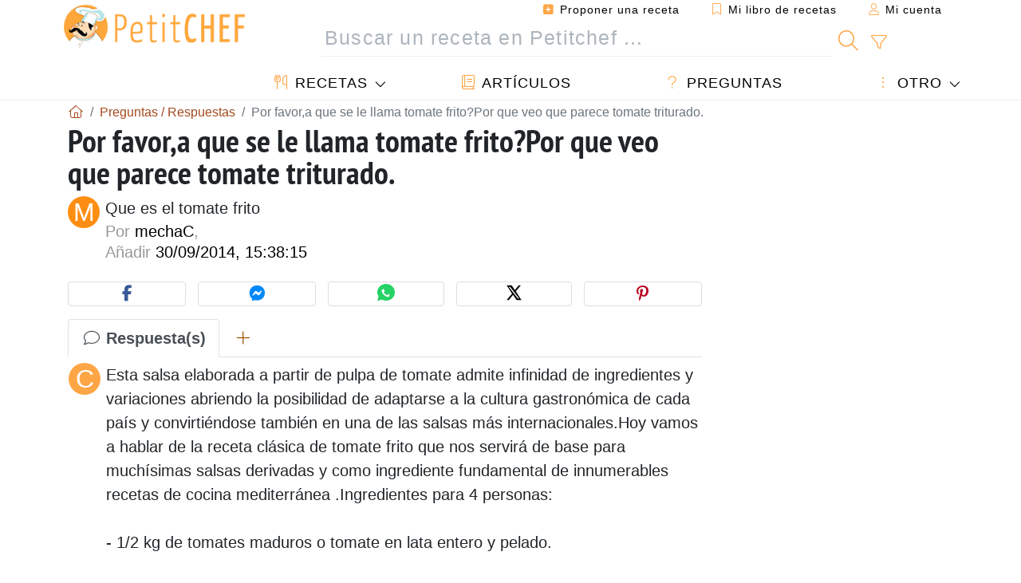

--- FILE ---
content_type: text/html; charset=UTF-8
request_url: https://www.petitchef.es/qa/por-favor-a-que-se-le-llama-tomate-frito-por-que-veo-que-parece-tomate-triturado-qid-18451
body_size: 14489
content:

		

		


	<!doctype html><html lang="es"><head><meta charset="utf-8">

<link rel="preconnect" href="//googletagmanager.com">
<link rel="dns-prefetch" href="//googletagmanager.com">
<link rel="preconnect" href="//securepubads.g.doubleclick.net">
<link rel="dns-prefetch" href="//securepubads.g.doubleclick.net">
<link rel="preconnect" href="//imasdk.googleapis.com">
<link rel="dns-prefetch" href="//imasdk.googleapis.com">



<meta name="viewport" content="width=device-width, initial-scale=1">


<title>Por favor, a que se le llama tomate frito?Por que veo que parece tomate triturado.</title>
<meta name="description" content="Que es el tomate frito">
<meta property="og:title" content="Por favor, a que se le llama tomate frito?Por que veo que parece tomate triturado.">
<meta property="og:description" content="Que es el tomate frito"><meta property="og:type" content="website">
<meta property="og:url" content="https://www.petitchef.es/qa/por-favor-a-que-se-le-llama-tomate-frito-por-que-veo-que-parece-tomate-triturado-qid-18451">
<meta property="og:image" content="https://www.petitchef.es/assets/images/logo.png"><meta property="og:locale" content="es_ES">

<meta property="fb:app_id" content="853643267016896">
<meta name="robots" content="index,follow, max-snippet:-1, max-image-preview:large, max-video-preview:-1">
<meta name="language" content="es">

<meta name="copyright" content="Copyright (c) Petitchef 2004-2026, All Rights Reserved">
<meta name="category" content="recetas">
<meta name="owner" content="MadeInWork">

<link rel="canonical" href="https://www.petitchef.es/qa/por-favor-a-que-se-le-llama-tomate-frito-por-que-veo-que-parece-tomate-triturado-qid-18451">

<link rel="alternate" type="application/rss+xml" title="Petitchef: Las últimas recetas and  Latest articles" href="/upload_data/rss/es/global.rss"><link rel="manifest" href="/upload_data/manifest/manifest-es.json">

<meta name="msapplication-tap-highlight" content="no">	

<meta name="application-name" content="Petitchef">


<link rel="shortcut icon" type="image/x-icon" href="/favicon.ico">

<link rel="apple-touch-icon" sizes="180x180" href="/assets/images/shortcut-icon/apple-icon-180x180.png">
	
<meta name="msapplication-TileImage" content="/assets/images/shortcut-icon/ms-icon-144x144.png">
<meta name="msapplication-TileColor" content="#FFA73B">
	
<meta name="theme-color" content="#FFA73B">
	<meta name="dailymotion-domain-verification" content="dm6dildaws2je1pg4">

	<meta name="p:domain_verify" content="e3ba6ea8c626aedabbb3342da78a64bf">



<link rel="preload" as="style" href="https://fonts.googleapis.com/css2?family=PT+Sans+Narrow:wght@400;700&display=swap">
<style type="text/css">@font-face {font-family:PT Sans Narrow;font-style:normal;font-weight:400;src:url(/cf-fonts/s/pt-sans-narrow/5.0.19/cyrillic-ext/400/normal.woff2);unicode-range:U+0460-052F,U+1C80-1C88,U+20B4,U+2DE0-2DFF,U+A640-A69F,U+FE2E-FE2F;font-display:swap;}@font-face {font-family:PT Sans Narrow;font-style:normal;font-weight:400;src:url(/cf-fonts/s/pt-sans-narrow/5.0.19/latin-ext/400/normal.woff2);unicode-range:U+0100-02AF,U+0304,U+0308,U+0329,U+1E00-1E9F,U+1EF2-1EFF,U+2020,U+20A0-20AB,U+20AD-20CF,U+2113,U+2C60-2C7F,U+A720-A7FF;font-display:swap;}@font-face {font-family:PT Sans Narrow;font-style:normal;font-weight:400;src:url(/cf-fonts/s/pt-sans-narrow/5.0.19/cyrillic/400/normal.woff2);unicode-range:U+0301,U+0400-045F,U+0490-0491,U+04B0-04B1,U+2116;font-display:swap;}@font-face {font-family:PT Sans Narrow;font-style:normal;font-weight:400;src:url(/cf-fonts/s/pt-sans-narrow/5.0.19/latin/400/normal.woff2);unicode-range:U+0000-00FF,U+0131,U+0152-0153,U+02BB-02BC,U+02C6,U+02DA,U+02DC,U+0304,U+0308,U+0329,U+2000-206F,U+2074,U+20AC,U+2122,U+2191,U+2193,U+2212,U+2215,U+FEFF,U+FFFD;font-display:swap;}@font-face {font-family:PT Sans Narrow;font-style:normal;font-weight:700;src:url(/cf-fonts/s/pt-sans-narrow/5.0.19/cyrillic-ext/700/normal.woff2);unicode-range:U+0460-052F,U+1C80-1C88,U+20B4,U+2DE0-2DFF,U+A640-A69F,U+FE2E-FE2F;font-display:swap;}@font-face {font-family:PT Sans Narrow;font-style:normal;font-weight:700;src:url(/cf-fonts/s/pt-sans-narrow/5.0.19/latin-ext/700/normal.woff2);unicode-range:U+0100-02AF,U+0304,U+0308,U+0329,U+1E00-1E9F,U+1EF2-1EFF,U+2020,U+20A0-20AB,U+20AD-20CF,U+2113,U+2C60-2C7F,U+A720-A7FF;font-display:swap;}@font-face {font-family:PT Sans Narrow;font-style:normal;font-weight:700;src:url(/cf-fonts/s/pt-sans-narrow/5.0.19/latin/700/normal.woff2);unicode-range:U+0000-00FF,U+0131,U+0152-0153,U+02BB-02BC,U+02C6,U+02DA,U+02DC,U+0304,U+0308,U+0329,U+2000-206F,U+2074,U+20AC,U+2122,U+2191,U+2193,U+2212,U+2215,U+FEFF,U+FFFD;font-display:swap;}@font-face {font-family:PT Sans Narrow;font-style:normal;font-weight:700;src:url(/cf-fonts/s/pt-sans-narrow/5.0.19/cyrillic/700/normal.woff2);unicode-range:U+0301,U+0400-045F,U+0490-0491,U+04B0-04B1,U+2116;font-display:swap;}</style>




<link rel="preload" as="style" href="/assets/dist/css/mobile2/qa-details.1765362371.css"><link rel="stylesheet" href="/assets/dist/css/mobile2/qa-details.1765362371.css"><link rel="stylesheet" media="screen and (min-width:902px)" href="/assets/dist/css/mobile2/css-lg-device-sb.1765362371.css"><script type="82840ee56a33c3f7490eac7a-text/javascript">function load_ga() {const script = document.createElement('script');script.src = 'https://www.googletagmanager.com/gtag/js?id=G-H3MYJN3HQS';script.async = true;script.type = 'text/javascript';document.body.appendChild(script);window.dataLayer = window.dataLayer || [];function gtag(){ dataLayer.push(arguments); }gtag('js', new Date());gtag('config', 'G-H3MYJN3HQS');}</script>
<script type="application/ld+json">
{ 
	"@context": "https://schema.org", 
	"@graph": [ 
		{ 
			"@type": "Organization", 
			"@id": "https://www.petitchef.es/#organization", 
			"name": "Petitchef", 
			"url": "https://www.petitchef.es/", 
			"logo": { 
				"@type": "ImageObject", 
				"inLanguage": "es", 
				"@id": "https://www.petitchef.es/#/schema/logo/image/", 
				"url": "https://www.petitchef.es/assets/images/logo.png", 
				"contentUrl": "https://www.petitchef.es/assets/images/logo.png", 
				"width": 256, 
				"height": 256, 
				"caption": "Petitchef" 
			}, 
			"image": { 
				"@id": "https://www.petitchef.es/#/schema/logo/image/" 
			}, 
			"brand": "Petitchef", 
			"publishingPrinciples": "https://www.petitchef.es/privacy", 
			"sameAs": [ 
				"https://www.facebook.com/pages/Petitchefes/131494790200601",  
				"https://twitter.com/petitchefes",  
				"https://www.youtube.com/channel/UCwFb9Ta7Fr6MpyP3LU8DsVQ",  
				"https://www.pinterest.fr/petitchefes/",  
				"https://www.instagram.com/petitchef_espana/" 
			], 
			"address": { 
				"@type": "PostalAddress", 
				"streetAddress": "18 chemin Bel Air", 
				"addressLocality": "Bègles", 
				"addressRegion": "FR", 
				"postalCode": "33130", 
				"addressCountry": "FR" 
			} 
		}, 
		{ 
			"@type": "WebSite", 
			"@id": "https://www.petitchef.es/#website", 
			"url": "https://www.petitchef.es/", 
			"name": "Petitchef", 
			"description": "Petitchef te ofrece recetas nuevas cada d\u00eda. Recetas para todos los gustos. Explicadas paso a paso, con fotos y v\u00eddeo. Un men\u00fa propuesto para cada d\u00eda.", 
			"publisher": { 
				"@id": "https://www.petitchef.es/#organization" 
			}, 
			"potentialAction": [ 
				{ 
					"@type": "SearchAction", 
					"target": { 
						"@type": "EntryPoint", 
						"urlTemplate": "https://www.petitchef.es/?obj=feed&action=list&q={q}" 
					}, 
					"query-input": { 
						"@type": "PropertyValueSpecification", 
						"valueRequired": true, 
						"valueName": "q" 
					} 
				} 
			], 
			"inLanguage": "es" 
		}, 
		{ 
			"@type": "WebPage", 
			"url": "https://www.petitchef.es/qa/por-favor-a-que-se-le-llama-tomate-frito-por-que-veo-que-parece-tomate-triturado-qid-18451", 
			"name": "Por favor,a que se le llama tomate frito?Por que veo que parece tomate triturado.", 
			"headline": "Por favor,a que se le llama tomate frito?Por que veo que parece tomate triturado.", 
			"description": "Que es el tomate frito", 
			"publisher": { 
				"@id": "https://www.petitchef.es/#organization" 
			}, 
			"inLanguage": "es", 
			"isPartOf": { 
				"@id": "https://www.petitchef.es/#website" 
			}, 
			"about": { 
				"@id": "https://www.petitchef.es/#organization" 
			}, 
			"primaryImageOfPage": { 
				"@id": "https://www.petitchef.es/#primaryimage" 
			}, 
			"image": { 
				"@id": "https://www.petitchef.es/#primaryimage" 
			}, 
			"breadcrumb": { 
				"@id": "https://www.petitchef.es/qa/por-favor-a-que-se-le-llama-tomate-frito-por-que-veo-que-parece-tomate-triturado-qid-18451#breadcrumb" 
			} 
		}, 
		{ 
			"@type": "ImageObject", 
			"inLanguage": "es", 
			"@id": "https://www.petitchef.es/#primaryimage", 
			"url": "https://www.petitchef.es/assets/images/logo.png", 
			"contentUrl": "https://www.petitchef.es/assets/images/logo.png", 
			"caption": "Por favor,a que se le llama tomate frito?Por que veo que parece tomate triturado." 
		},  
		{ 
			"@type": "BreadcrumbList", 
			"@id": "https://www.petitchef.es/qa/por-favor-a-que-se-le-llama-tomate-frito-por-que-veo-que-parece-tomate-triturado-qid-18451#breadcrumb", 
			"itemListElement": [
				{ 
					"@type": "ListItem",
					"position": 1,
					"name": "Inicio - Petitchef",
					"item": "https://www.petitchef.es/"
				},
				{ 
					"@type": "ListItem",
					"position": 2,
					"name": "Preguntas \/ Respuestas",
					"item": "https://www.petitchef.es/qa"
				},
				{ 
					"@type": "ListItem",
					"position": 3,
					"name": "Por favor,a que se le llama tomate frito?Por que veo que parece tomate triturado."
				}
			]
		}
	] 
} 
</script>
<script type="application/ld+json">{
	"@context": "https://schema.org", 
	"@type": "QAPage", 
	"@id": "https://www.petitchef.es/qa/por-favor-a-que-se-le-llama-tomate-frito-por-que-veo-que-parece-tomate-triturado-qid-18451#qa", 
	"mainEntity": { 
		"@type": "Question", 
		"name": "Por favor,a que se le llama tomate frito?Por que veo que parece tomate triturado.", 
		"text": "Que es el tomate frito", 
		"answerCount": 1, 
		"upvoteCount": 2, 
		"dateCreated": "2014-09-30T15:38:15+02:00", 
		"author": { 
			"@type": "Person", 
			"name": "mechaC" 
		}, 
		"suggestedAnswer": [ 
			{ 
				"@type": "Answer", 
				"text": "Esta salsa elaborada a partir de pulpa de tomate admite infinidad de ingredientes y variaciones abriendo la posibilidad de adaptarse a la cultura gastron\u00f3mica de cada pa\u00eds y convirti\u00e9ndose tambi\u00e9n en una de las salsas m\u00e1s internacionales.Hoy vamos a hablar de la receta cl\u00e1sica de tomate frito que nos servir\u00e1 de base para much\u00edsimas salsas derivadas y como ingrediente fundamental de innumerables recetas de cocina mediterr\u00e1nea .Ingredientes para 4 personas:\n\n- 1\/2 kg de tomates maduros o tomate en lata entero y pelado.\n\n- 150 gr de cebolla (una cebolla mediana).\n\n- 1 diente de ajo.\n\n- 60 gr de aceite de oliva (Cuatro cucharadas soperas).\n\n- 2 cucharadas de az\u00facar y una de sal.", 
				"dateCreated": "2014-10-01T11:27:51+02:00", 
				"upvoteCount": 2, 
				"url": "https://www.petitchef.es/qa/por-favor-a-que-se-le-llama-tomate-frito-por-que-veo-que-parece-tomate-triturado-qid-18451#item-18454", 
				"author": { 
					"@type": "Person", 
					"name": "claudina02" 
				} 
			} 
		]
	} 
}</script>
				<script async src="https://ads.sportslocalmedia.com/slm.prebid.ptitchefespagne3.js" type="82840ee56a33c3f7490eac7a-text/javascript"></script>

<style>
    .akcelo-wrapper {
        display: grid;
        place-items: center;
        grid-template-columns: 1fr;
        text-align: center;
        position: relative;
        overflow: hidden;
    }
    .akcelo-wrapper.akcelo-wrapper-label:before {
        content: attr(data-ad-text);
        color: #777777;
        font-size: 11px;
        text-align: center;
        position: absolute;
        width: 100%;
        top: 2px;
    }
    .akcelo-wrapper.akcelo-wrapper-label {
        box-sizing: content-box;
        padding: 20px 0 0;
    }
    .akcelo-placeholder:not(.akcelo-loaded) {
        background-color: #f9f9f9;
        background-clip: content-box;
    }
    .akcelo-placeholder:not(.akcelo-loaded)::after {
        border: 1px solid #696969;
        border-radius: 2px;
        color: #696969;
        content: attr(data-placeholder-text);
        font-size: 11px;
        line-height: 1;
        padding: 3px 4px 1px;
        position: absolute;
        background-color: transparent;
        font-family: Arial,sans-serif;
    }
    .akcelo-video > div:first-child {
        width: 100%;
        position: absolute;
        top: 0;
        bottom: 0;
        left: 0;
        right: 0
    }
    .akcelo-video.akcelo-wrapper-label > div:first-child {
        top: 20px;
    }
    @media (pointer:coarse) {
        .akcelo-wrapper.akcelo-desktop {
            display: none;
        }
    }
    @media (pointer:fine) {
        .akcelo-wrapper.akcelo-mobile {
            display: none;
        }
    }
</style>
</head>    	<body>
	    
        					

	

<header id="header-menu" class="fixed-top mb-1">
	
	<nav class="container navbar navbar-expand-lg">
	            
				
		<a class="navbar-brand" href="/">			
							<img loading="lazy" src="/assets/images/mobile2/logo-petitchef.png" width="136" height="36" alt="Petitchef">
					</a>
		
		<button class="navbar-toggler link-dynamic" data-obj="fav" data-action="fav_recipe_list" aria-expanded="false" title="Mi libro de recetas">
			<i class="fal fa-bookmark" aria-hidden="true"></i>
		</button>
		
					<button class="navbar-toggler link-dynamic" type="button" aria-expanded="false" aria-label="Mi cuenta" title="Mi cuenta">
				<i class="fal fa-user" aria-hidden="true"></i>
			</button>
				
		<button class="navbar-toggler nbt-btn-search" type="button" data-toggle="collapse" data-target="#navbar-search" aria-controls="navbar-search" aria-expanded="false" aria-label="Toggle Search">
			<i class="fal fa-magnifying-glass fa-fw" aria-hidden="true"></i>
		</button>
				
		<button class="navbar-toggler collapsed" type="button" data-toggle="collapse" data-target="#navbar-menu" aria-controls="navbar-menu" aria-expanded="false" aria-label="Toggle navigation">				
			<span class="icon-bar top-bar"></span>
			<span class="icon-bar middle-bar"></span>
			<span class="icon-bar bottom-bar"></span>
		</button>
				
				
				
				<div class="wrapper-navbar-nav">
			<div class="">
					<div class="collapse navbar-collapse" id="navbar-member">
		<ul class="navbar-nav ml-auto">
							<li class="site-mode-recipe-switch">
										</li>
														<li class="nav-item dropdown disabled">
					<a class="nav-link link-dynamic" data-obj="myaccount_recipe" data-action="form" href="#" ><i class="fas fa-square-plus" aria-hidden="true"></i> Proponer una receta</a>
				</li>
				
								<li class="nav-item dropdown disabled">
					<a class="nav-link link-dynamic" data-obj="fav" data-action="fav_recipe_list" href="#"><i class="fal fa-bookmark"></i> Mi libro de recetas <span class="count-fav-recipe d-none">0</span></a>
				</li>
						
										<li class="nav-item dropdown disabled">
					<a class="nav-link link-dynamic" href="#"><i class="fal fa-user"></i> Mi cuenta</a>
				</li>
									</ul>
	</div>													<div class="collapse navbar-collapse" id="navbar-search">		
		<form action="/index.php" role="search">
						<input type="hidden" name="obj" value="feed">
			<input type="hidden" name="action" value="list">
			<input type="hidden" name="tracker" value="mobile-navbar">
						
			<div class="input-group input-group-lg nbs-main-btns">
				<input type="text" name="q" value="" class="form-control" placeholder="Buscar un receta en Petitchef ..." aria-label="Buscar un receta en Petitchef ..." aria-describedby="nbs-btn-submit">				
				<div class="input-group-append">
					<button class="btn btn-submit" type="submit" id="nbs-btn-submit" aria-label="Buscar un receta en Petitchef"><i class="fal fa-magnifying-glass fa-fw" aria-hidden="true"></i></button>
				</div>
									<div class="input-group-append">
						<a class="btn btn-advsearch link-dynamic" data-obj="feed" data-action="advanced_search" href="#" title="Búsqueda avanzada"><i class="fal fa-filter fa-fw" aria-hidden="true"></i></a>
					</div>
							</div>
			
						
		</form>
	</div>					
							</div>
								<div class="collapse navbar-collapse" id="navbar-menu">
		<ul class="navbar-nav">
						<li class="nav-item dropdown mega-dropdown-menu">
								<a class="nav-link dropdown-toggle" href="/recetas" id="dropdown-recipes" data-toggle="dropdown" aria-haspopup="true" aria-expanded="false"><i class="fal fa-utensils fa-fw" aria-hidden="true"></i> Recetas</a>				
				<div class="dropdown-menu" aria-labelledby="dropdown-recipes">
					
					<div class="row mx-0">
						<div class="col-12 col-lg border border-left-0 border-top-0 border-bottom-0">
							<ul class="mega-menu-item">
								<li class="ddm-header"><i class="fal fa-fork fa-fw" aria-hidden="true"></i> <a href="/recetas">Recetas</a></li>
								<li><i class="fal fa-plus fa-fw" aria-hidden="true"></i> <a class="link-dynamic" data-obj="myaccount_recipe" data-action="form" href="#">Proponer una receta</a></li>
                                <li><div class="dropdown-divider"></div></li>
                                <li class="i-angle"><a href="/las-ultimas-recetas">Las últimas recetas</a></li>
								<li class="i-angle"><a href="/los-mas-valorados">Los más valorados</a></li>
								<li class="i-angle"><a href="/los-mas-buscados">Los más buscados</a></li>
								<li><div class="dropdown-divider"></div></li>
								<li><i class="fal fa-refrigerator fa-fw" aria-hidden="true"></i> <a href="/recetas-de-frigorifico">Recetas de frigorífico</a></li>
																	<li><i class="fal fa-video fa-fw" aria-hidden="true"></i> <a href="/recetas-de-video">Recetas de vídeo</a></li>
																<li><i class="fal fa-star fa-fw" aria-hidden="true"></i> <a href="/calificar-recetas">Puntúe esta receta</a></li>
								<li><i class="fal fa-face-smile fa-fw" aria-hidden="true"></i> <a href="/mmm-puag">Mmm!... o Puag!</a></li>
								<li><div class="dropdown-divider"></div></li>
							</ul>
						</div>
						<div class="col-12 col-lg border border-left-0 border-top-0 border-bottom-0">							
							<ul class="mega-menu-item">
								<li class="ddm-header"><i class="fal fa-spoon fa-fw" aria-hidden="true"></i> Recetas por tipo</li>
																	<li><i class="fal fa-pretzel fa-fw"></i> <a href="/recetas/aperitivo">Aperitivo</a></li>
																	<li><i class="fal fa-salad fa-fw"></i> <a href="/recetas/entrante">Entrante</a></li>
																	<li><i class="fal fa-turkey fa-fw"></i> <a href="/recetas/plato">Plato</a></li>
																	<li><i class="fal fa-cake-slice fa-fw"></i> <a href="/recetas/postre">Postre</a></li>
																	<li><i class="fal fa-popcorn fa-fw"></i> <a href="/recetas/merienda">Merienda</a></li>
																	<li><i class="fal fa-wine-bottle fa-fw"></i> <a href="/recetas/bebida">Bebida</a></li>
																	<li><i class="fal fa-french-fries fa-fw"></i> <a href="/recetas/acompanamiento">Acompañamiento</a></li>
																	<li><i class="fal fa-plate-utensils fa-fw"></i> <a href="/recetas/otro">Otro</a></li>
																<li><div class="dropdown-divider"></div></li>
								<li><i class="fal fa-sun fa-fw" aria-hidden="true"></i> <a href="/recetas/recetas-de-temporada">Recetas de temporada</a></li>								
							</ul>
						</div>
						<div class="col-12 col-lg border border-left-0 border-top-0 border-bottom-0">
							<ul class="mega-menu-item">
								<li class="ddm-header"><i class="fal fa-plate-utensils fa-fw" aria-hidden="true"></i> Menús</li>
								<li class="i-angle"><a href="/menu-del-dia">Menú del día</a></li>
								<li class="i-angle"><a href="/menus-antiguos">Menús archivados</a></li>
														
							</ul>
							<div class="dropdown-divider"></div>
															<div class="font-weight-bold mb-3"><i class="fal fa-utensils fa-fw" aria-hidden="true"></i> <a href="/silo">Colecciones de recetas</a></div>                                
													</div>						
					</div>
					
									</div>
			</li>
						<li class="nav-item dropdown">
				<a class="nav-link" href="/articulos"><i class="fal fa-book fa-fw" aria-hidden="true"></i> Artículos</a>
			</li>
									<li class="nav-item dropdown">
				<a class="nav-link" href="/qa"><i class="fal fa-question fa-fw" aria-hidden="true"></i> Preguntas</a>
			</li>
									<li class="nav-item dropdown">
								<a class="nav-link dropdown-toggle" href="#" id="dropdown-others" data-toggle="dropdown" aria-haspopup="true" aria-expanded="false"><i class="fal fa-ellipsis-vertical fa-fw" aria-hidden="true"></i> Otro</a>
				<div class="dropdown-menu" aria-labelledby="dropdown-others">
																					<a class="dropdown-item" href="/poll/has-incluido-alguna-receta-de-petitchef-en-tu-menu-de-nochebuena-nochevieja-pid-953"><i class="fal fa-chart-area fa-fw" aria-hidden="true"></i> Pregunta del momento</a>									
					                    															 
										<a class="dropdown-item" href="/nutrition-calc"><i class="fal fa-calculator fa-fw" aria-hidden="true"></i> Calculadora nutricional</a>
					<a class="dropdown-item" href="/convertidor-de-unidades-de-coccion"><i class="fal fa-scale-balanced fa-fw" aria-hidden="true"></i> Convertidor de unidades de cocción</a>					
					<a class="dropdown-item" href="/contact"><i class="fal fa-envelope fa-fw" aria-hidden="true"></i> Contáctenos</a>
				</div>
			</li>
		</ul>		
	</div>					</div>
		
			</nav>
		</header>		        
							
		
		<div id="page" class="container">
										<nav class="breadcrumb-scroll" aria-label="breadcrumb"><ol itemscope itemtype="https://schema.org/BreadcrumbList" class="breadcrumb flex-row"><li itemprop="itemListElement" itemscope itemtype="https://schema.org/ListItem" class="breadcrumb-item"><a itemprop="item" itemtype="https://schema.org/Thing" href="https://www.petitchef.es/" title="Inicio - Petitchef"><span itemprop="name" class="fal fa-house fa-fw" aria-hidden="true"><i hidden>Inicio - Petitchef</i></span></a><meta itemprop="position" content="1"></li><li itemprop="itemListElement" itemscope itemtype="https://schema.org/ListItem" class="breadcrumb-item"><a itemprop="item" itemtype="https://schema.org/Thing" href="https://www.petitchef.es/qa"><span itemprop="name">Preguntas / Respuestas</span></a><meta itemprop="position" content="2"></li><li class="breadcrumb-item active" aria-current="page"><span>Por favor,a que se le llama tomate frito?Por que veo que parece tomate triturado.</span></li></ol></nav>			            
                                                            
							<main id="page-main">
					
								
									
						
			
		
				<article id="qa-details">
		<header class="qad-header clearfix mb-4">
			<h1 class="title animated fadeInDown">Por favor,a que se le llama tomate frito?Por que veo que parece tomate triturado.</h1>
												<span class="qadh-img">M</span>
										<div class="qadh-main">
									<p class="qadhm-text">Que es el tomate frito</p>
								<div class="qadhm-by">
					Por <span>mechaC</span>, <br>
					Añadir <span>30/09/2014, 15:38:15</span>
				</div>
			</div>
            		</header>
        
        
		<div class="social-share-custom ssc-color  mx-auto my-3"><button type="button" class="ssc-btn sscb-facebook" aria-label="Share on Facebook"><i class="fab fa-facebook-f fa-fw" aria-hidden="true"></i></button><button type="button" class="ssc-btn sscb-fbmessenger" aria-label="Share on Messenger"><i class="fab fa-facebook-messenger fa-fw" aria-hidden="true"></i></button><button type="button" class="ssc-btn sscb-whatsapp" data-message="" aria-label="Share on WhatsApp"><svg width="22" height="22" viewBox="0 0 24 24"><path fill="#25D366" d="M12 0C5.373 0 0 4.98 0 11.125c0 2.05.574 4.05 1.66 5.79L.057 23.12l6.47-1.64a12.08 12.08 0 0 0 5.473 1.346C18.627 22.826 24 17.847 24 11.7 24 4.98 18.627 0 12 0Z"/><path fill="white" d="M17.358 14.895c-.293-.15-1.73-.852-2-1.01-.27-.154-.466-.23-.66.08-.193.308-.758 1.008-.93 1.22-.17.216-.34.232-.633.08-.293-.152-1.24-.457-2.35-1.46a8.81 8.81 0 0 1-1.65-2.04c-.173-.308-.017-.474.13-.623.13-.128.293-.33.44-.493.147-.162.196-.27.293-.458.1-.186.05-.347-.02-.493-.07-.146-.66-1.583-.9-2.16-.24-.577-.48-.5-.66-.51-.17-.006-.366-.01-.56-.01a1.1 1.1 0 0 0-.8.367c-.26.276-.99.972-.99 2.37s1.015 2.75 1.16 2.947c.143.196 2 3.058 4.8 4.31 1.8.783 2.1.85 2.85.72.46-.078 1.41-.576 1.61-1.133.2-.556.2-1.03.143-1.13-.06-.102-.23-.152-.483-.272Z"/></svg></button><button type="button" class="ssc-btn sscb-twitter" aria-label="Share on Twitter"><svg width="22" height="22" viewBox="0 0 24 24" fill="black" xmlns="http://www.w3.org/2000/svg"><path d="M18.74 2H21.68L14.92 10.03L22.5 21.97H15.89L11.04 14.97L5.41 21.97H2.47L9.73 13.3L2.5 2H9.27L13.64 8.42L18.74 2ZM17.62 19.88H19.39L7.1 3.97H5.19L17.62 19.88Z"/></svg></button><button type="button" class="ssc-btn sscb-pinterest" data-pin-do="buttonPin" data-pin-custom="true" aria-label="Share on Pinterest"><i class="fab fa-pinterest-p fa-fw" aria-hidden="true"></i></button></div>		
		<section id="qad-info" data-qa_id="18451" data-redirect="NcpRCoQwEAPQu7jfQQsrqHuaYKcgtEw7VsHbbxWEkHzk7Ysb5qXrC/ushsCzNVEOwS6ILZGJqJpYBcG2qrjhDU7RZzNNVnlNbeYw+vZtHm76ju5T6GGS44WglrrfHw==" aria-label="Respuesta(s)">
			<ul class="nav nav-tabs" role="tablist">
				<li class="nav-item" role="presentation"><a class="nav-link active font-weight-bold" href="#qad-reply-list" aria-controls="qad-reply-list" role="tab" data-toggle="tab"><i class="fal fa-comment fa-fw" aria-hidden="true"></i> Respuesta(s)</a></li>
				<li class="nav-item" role="presentation"><a class="nav-link" href="#qad-reply-form" aria-controls="qad-reply-form" role="tab" data-toggle="tab"><i class="fal fa-plus fa-fw" aria-hidden="true"></i></a></li>
			</ul>
			<div class="tab-content">
				<div role="tabpanel" class="tab-pane fade show active" id="qad-reply-list">
											<div id="item-18454" class="item">		
																								<span class="ir-img">C</span>
																						<div class="ir-data">
								<p class="ird-text">Esta salsa elaborada a partir de
pulpa de tomate admite infinidad de
ingredientes y variaciones abriendo
la posibilidad de adaptarse a la
cultura gastronómica de cada país y
convirtiéndose también en una de las
salsas más internacionales.Hoy vamos
a hablar de la receta clásica de
tomate frito que nos servirá de base
para muchísimas salsas derivadas y
como ingrediente fundamental de
innumerables recetas de cocina
mediterránea .Ingredientes para 4
personas:<br>
<br>
- 1/2 kg de tomates maduros o tomate
en lata entero y pelado.<br>
<br>
- 150 gr de cebolla (una cebolla
mediana).<br>
<br>
- 1 diente de ajo.<br>
<br>
- 60 gr de aceite de oliva (Cuatro
cucharadas soperas).<br>
<br>
- 2 cucharadas de azúcar y una de
sal.</p>
								<span class="ird-by">
									Por 
																			<span>claudina02</span>							
																		, <span>01/10/2014, 11:27</span>
								</span>
								<span class="ird-hand-up-down">
									<i class="fal fa-thumbs-up fa-fw btn-hand plus" aria-hidden="true"></i> <small class="plus-val">(2)</small>
									 &nbsp; 
									<i class="fal fa-thumbs-down fa-fw btn-hand minus" aria-hidden="true"></i> <small class="minus-val">(0)</small>
								</span>
															</div>
						</div>
																					</div>
				<div role="tabpanel" class="tab-pane fade" data-offset="103" id="qad-reply-form">						
									</div>
			</div>
		</section>
	</article>
	
	<aside class="mt-5">			
				
				
					<section class="box-section">
				<h2 class="bs-header">Últimas preguntas</h2>
				<div class="bs-content qa-list">				
											<article class="item">
			<span class="i-img box-img-circle"><img loading="lazy" src="/imgupl/member/xs-944973.jpg" width="40" height="40" alt="josep_f2023_2"></span>
		<div class="i-data">
		<h3 class="i-title"><a href="/qa/deshidratar-naranjas-qid-24900">Deshidratar naranjas</a></h3>
		<div class="i-post"><i>Por</i> josep_f2023_2, 06/12/2025</div>
        		<div class="i-replies">0 respuesta(s)</div>
        	</div>
</article>											<article class="item">
				
		<span class="i-img">1</span>
		<div class="i-data">
		<h3 class="i-title"><a href="/qa/como-preparar-una-buena-mermelada-de-guayaba-qid-24895">¿Cómo preparar una buena mermelada de guayaba?</a></h3>
		<div class="i-post"><i>Por</i> 17036108, 01/12/2025</div>
        		<div class="i-replies">0 respuesta(s)</div>
        	</div>
</article>											<article class="item">
				
		<span class="i-img">S</span>
		<div class="i-data">
		<h3 class="i-title"><a href="/qa/que-se-hace-con-la-pulpa-de-los-limones-que-sehan-usado-para-hacer-el-limoncello-qid-24829">Que se hace con la pulpa de los limones que sehan usado para hacer el limoncello?</a></h3>
		<div class="i-post"><i>Por</i> Sorrablancacelblau, 15/10/2025</div>
        		<div class="i-replies">1 respuesta(s)</div>
        	</div>
</article>											<article class="item">
				
		<span class="i-img">P</span>
		<div class="i-data">
		<h3 class="i-title"><a href="/qa/donde-ver-qid-24773">DONDE VER...............................</a></h3>
		<div class="i-post"><i>Por</i> pprogelio, 13/08/2025</div>
        		<div class="i-replies">0 respuesta(s)</div>
        	</div>
</article>									</div>
			</section>
			</aside>
																	
							 			<div id="div-gpt-ad-PC_mobile_336x280_1-0" style="min-width:336px;min-height:300px; display: flex; align-items: center; justify-content: center; text-align:center; "></div>
						
							</main>
				<aside id="page-right">
	
			<div class="" data-scroll-size="1000">
			 			<div id="div-gpt-ad-PC_300x600_2018-0" style="min-width:300px;min-height:600px; display: flex; align-items: center; justify-content: center; text-align:center; "></div>
		</div>
		
		
		
		
			<section class="box-section">
	<h2 class="bs-header"><i class="fal fa-book fa-fw" aria-hidden="true"></i> Artículos</h2>
	<div class="bs-content sb-articles">
																	<a class="sba-item item-hover" href="https://www.petitchef.es/articulos/excesos-alimentarios-cuanto-tarda-el-cuerpo-en-recuperar-el-equilibrio-de-verdad-aid-23672">
				<span class="sbai-photo img-wrapper iw-center">
					<img loading="lazy" src="/imgupl/article/md-23672.webp" width="100%" alt="Excesos alimentarios: ¿cuánto tarda el cuerpo en recuperar el equilibrio, de verdad?">
				</span>
				<h3 class="sbai-title">Excesos alimentarios: ¿cuánto tarda el cuerpo en recuperar el equilibrio, de verdad?</h3>
			</a>
																	<a class="sba-item item-hover" href="https://www.petitchef.es/articulos/te-ha-sobrado-vino-de-nochevieja-estas-9-recetas-demuestran-que-incluso-el-fondo-de-la-botella-puede-lucirse-en-la-cocina-aid-23648">
				<span class="sbai-photo img-wrapper iw-center">
					<img loading="lazy" src="/imgupl/article/md-23648.webp" width="100%" alt="¿Te ha sobrado vino de Nochevieja? Estas 9 recetas demuestran que incluso el fondo de la botella puede lucirse en la cocina">
				</span>
				<h3 class="sbai-title">¿Te ha sobrado vino de Nochevieja? Estas 9 recetas demuestran que incluso el fondo de la botella puede lucirse en la cocina</h3>
			</a>
																	<a class="sba-item item-hover" href="https://www.petitchef.es/articulos/el-utensilio-que-ya-tienes-en-casa-para-hacer-vacio-casero-y-congelar-mejor-aid-23560">
				<span class="sbai-photo img-wrapper iw-center">
					<img loading="lazy" src="/imgupl/article/md-23560.webp" width="100%" alt="El utensilio que ya tienes en casa para hacer vacío casero y congelar mejor">
				</span>
				<h3 class="sbai-title">El utensilio que ya tienes en casa para hacer vacío casero y congelar mejor</h3>
			</a>
			</div>
</section>				
		<div class="box-sidebar" data-scroll-size="500">
			 			<div id="div-gpt-ad-PC_300x600_middle-0" style="min-width:300px;min-height:600px; display: flex; align-items: center; justify-content: center; text-align:center; "></div>
		</div>
			
				<section class="box-section">
		<h2 class="bs-header"><i class="fal fa-calendar-days fa-fw" aria-hidden="true"></i> Planificador de menús</h2>
		<div class="bs-content text-justify">
			Petitchef te ofrece la posibilidad de planificar tu menú por días o por semanas.
			<div class="text-center mt-2"><a class="btn btn-sm btn-main link-dynamic" data-obj="myaccount_menu_planner" data-action="page" href="#">Planificador de menús <i class="fal fa-calendar-days fa-fw" aria-hidden="true"></i></a></div>
		</div>
	</section>
			
			<section class="box-section">
	<h2 class="bs-header"><i class="fal fa-plate-utensils fa-fw" aria-hidden="true"></i> Menú del día</h2>
	<div class="bs-content">		
		<ul class="sb-listing">
							<li class="sbl-item clearfix">
					<img class="sbli-photo" loading="lazy" src="/imgupl/feed-data/1546823.webp" width="100" height="75" alt="La ensalada del pastor">
					<div class="sbli-data">
						<strong class="sbli-type">Entrante</strong>
						<a class="sbli-title stretched-link" href="https://www.petitchef.es/recetas/entrante/la-ensalada-del-pastor-fid-1546823">La ensalada del pastor</a>
					</div>
				</li>
							<li class="sbl-item clearfix">
					<img class="sbli-photo" loading="lazy" src="/imgupl/feed-data/1571984.webp" width="100" height="75" alt="Guiso de garbanzos con verduras">
					<div class="sbli-data">
						<strong class="sbli-type">Plato</strong>
						<a class="sbli-title stretched-link" href="https://www.petitchef.es/recetas/plato/guiso-de-garbanzos-con-verduras-fid-1571984">Guiso de garbanzos con verduras</a>
					</div>
				</li>
							<li class="sbl-item clearfix">
					<img class="sbli-photo" loading="lazy" src="/imgupl/feed-data/1236693.webp" width="100" height="75" alt="Roscón de reyes relleno de crema">
					<div class="sbli-data">
						<strong class="sbli-type">Postre</strong>
						<a class="sbli-title stretched-link" href="https://www.petitchef.es/recetas/postre/roscon-de-reyes-relleno-de-crema-fid-1236693">Roscón de reyes relleno de crema</a>
					</div>
				</li>
					</ul>
		
		<small class="d-block text-center f-size-1 mt-2">
			<a href="/menus-antiguos" class="text-dark"><i class="fal fa-box-archive fa-fw" aria-hidden="true"></i> Menús archivados</a> &nbsp; 
			<a href="/menu-del-dia?print=1" onclick="if (!window.__cfRLUnblockHandlers) return false; window.open($(this).attr('href'), 'dmprint', 'menubar=no, status=no, scrollbars=yes, menubar=no, resizable=yes, width='+(screen.width-60)+', height='+(screen.height-140)+', top=20, left=20, fullscreen=yes'); return false;" title="imprimir" class="text-dark" data-cf-modified-82840ee56a33c3f7490eac7a-=""><i class="fal fa-print fa-fw" aria-hidden="true"></i> Imprimir</a>
		</small>			
		
					<aside aria-label="Newsletter"><fieldset class="form-nl f-size-1 mt-2"><div class="fnl-title">Recibir el menú del día</div><input type="hidden" name="nl_source" value="site_sidebar"><div class="fnl-step1 fnl-content"><div class="fnls1-group"><input class="form-control nl-email" type="text" name="email" title="Email" placeholder="Email:" aria-label="Menú diario" aria-describedby="fnl-btn-671"><button class="btn btn-main btn-subscribe" type="submit" id="fnl-btn-671" title="Suscribir">Suscribir</button></div></div></fieldset></aside>			</div>
</section>		
		
	
		
			<section id="widget-qa" class="box-section">
	<h2 class="bs-header"><i class="fal fa-square-question fa-fw" aria-hidden="true"></i> Preguntas - Respuestas</h2>
	<div class="bs-content sb-qa">
					
			<article class="sbqa-item">
				<a href="/qa/deshidratar-naranjas-qid-24900" class="sbqai-title">🤔 Deshidratar naranjas</a>
									<a href="/qa/deshidratar-naranjas-qid-24900?reply=1" class="sbqai-answer">Responde a esta pregunta</a>
								
			</article>
					
			<article class="sbqa-item">
				<a href="/qa/como-preparar-una-buena-mermelada-de-guayaba-qid-24895" class="sbqai-title">🤔 ¿Cómo preparar una buena mermelada de guayaba?</a>
									<a href="/qa/como-preparar-una-buena-mermelada-de-guayaba-qid-24895?reply=1" class="sbqai-answer">Responde a esta pregunta</a>
								
			</article>
					
			<article class="sbqa-item">
				<a href="/qa/que-se-hace-con-la-pulpa-de-los-limones-que-sehan-usado-para-hacer-el-limoncello-qid-24829" class="sbqai-title">🤔 Que se hace con la pulpa de los limones que sehan usado para hacer el limoncello?</a>
									<span class="sbqai-reply">1 respuesta(s)</span>							
								
			</article>
						<small class="d-block text-right"><a href="/qa" class="angle-r text-dark">Ver todas las preguntas</a></small>
		<div class="text-center mt-2">
			<button type="button" class="btn btn-main btn-sm link-dynamic" data-obj="qa" data-action="qa_add_form"><i class="fal fa-plus fa-fw" aria-hidden="true"></i> Publique una pregunta</button>			
		</div>			
	</div>
</section>				
		<div class="box-sidebar" data-scroll-size="500">
			 			<div id="div-gpt-ad-PC_300x600_bottom-0" style="min-width:300px;min-height:600px; display: flex; align-items: center; justify-content: center; text-align:center; "></div>
		</div>
		
	
				
	<section class="box-section" aria-label="Pregunta del momento">
		<h2 class="bs-header">Pregunta del momento</h2>
		    <div class="bs-content poll" data-id="953">			
                    <div class="p-question">¿Has incluido alguna receta de Petitchef en tu menú de Nochebuena/ Nochevieja?</div>
                            <div class="p-form">
                <ul>              							
                                            <li>
                            <div class="custom-control custom-radio">
                                <input type="radio" name="poll_answer_id" value="4486" class="custom-control-input" id="pool-answer-0"> <label class="custom-control-label" for="pool-answer-0">Sí, por primer vez</label>
                            </div>									
                                                    </li>
                                            <li>
                            <div class="custom-control custom-radio">
                                <input type="radio" name="poll_answer_id" value="4487" class="custom-control-input" id="pool-answer-1"> <label class="custom-control-label" for="pool-answer-1">Sí, todos los años</label>
                            </div>									
                                                    </li>
                                            <li>
                            <div class="custom-control custom-radio">
                                <input type="radio" name="poll_answer_id" value="4488" class="custom-control-input" id="pool-answer-2"> <label class="custom-control-label" for="pool-answer-2">No. Quizás el próximo año</label>
                            </div>									
                                                    </li>
                                    </ul>
                <div class="p-bottom"><span class="p-btn-vote btn btn-main btn-sm"><i class="fal fa-check fa-fw" aria-hidden="true"></i> Voto </span></div>
            </div>				
            </div>
						
	</section>
		
			<div class="box-sidebar sidebar-sticky" style="position: sticky; top: 40px;" data-scroll-size="600">
			 			<div id="div-gpt-ad-PC_300x600_bottom_2-0" style="min-width:300px;min-height:600px; display: flex; align-items: center; justify-content: center; text-align:center; "></div>
		</div>
	</aside>					</div>
		
		<footer class="footer">
			<nav class="container" aria-label="Useful Links">
				<div class="row">
					<div class="col links">
						<a href="/recetas">Recetas</a>
						<a href="/recetas-de-video">Recetas de vídeo</a>
												<a href="/menus-antiguos">Menús archivados</a>
												<a href="/qa">Preguntas</a>
																		<a href="/articulos">Artículos</a>
					</div>
					<div class="col links">
												<a href="/contact">Contáctenos</a>
						<a href="/privacy">Política de privacidad</a>
						<a href="/tac">Términos y Condiciones</a>
						<a href="/legal">Menciones legales</a>
					</div>
				</div>
                               
									<hr>
					<div class="row">
													<div class="col text-center"><a class="social-link-fb" href="https://www.facebook.com/pages/Petitchefes/131494790200601" rel="noopener"><i class="fab fa-facebook-f" aria-hidden="true"></i><i class="sr-only">facebook</i></a></div>
																			<div class="col text-center"><a class="social-link-twitter" href="https://twitter.com/petitchefes" rel="noopener"><i class="fab fa-twitter" aria-hidden="true"></i><i class="sr-only">twitter</i></a></div>
																			<div class="col text-center"><a class="social-link-youtube" href="https://www.youtube.com/channel/UCwFb9Ta7Fr6MpyP3LU8DsVQ" rel="noopener"><i class="fab fa-youtube" aria-hidden="true"></i><i class="sr-only">youtube</i></a></div>
																			<div class="col text-center"><a class="social-link-pinterest" href="https://www.pinterest.fr/petitchefes/" rel="noopener"><i class="fab fa-pinterest-p" aria-hidden="true"></i><i class="sr-only">pinterest</i></a></div>
																			<div class="col text-center"><a class="social-link-instagram" href="https://www.instagram.com/petitchef_espana/" rel="noopener"><i class="fab fa-instagram" aria-hidden="true"></i><span class="sr-only">instagram</span></a></div>
																	</div>
								
                
                 				<hr>
                
				<div class="text-center">&copy; Madeinwork</div>
			</nav>
		</footer>
		
				
		<div id="fb-root" data-locale="es_ES"></div>

		
				
					        
        			

<script type="82840ee56a33c3f7490eac7a-text/javascript">loadjs=function(){var e=function(){},n={},r={},t={};function s(e,n){if(e){var s=t[e];if(r[e]=n,s)for(;s.length;)s[0](e,n),s.splice(0,1)}}function i(n,r){n.call&&(n={success:n}),r.length?(n.error||e)(r):(n.success||e)(n)}function c(n,r,t,s){var i,o,f=document,u=t.async,l=t.defer,a=t.type,h=(t.numRetries||0)+1,d=t.before||e,p=n.replace(/[\?|#].*$/,""),g=n.replace(/^(css|img)!/,"");s=s||0,/(^css!|\.css$)/.test(p)?((o=f.createElement("link")).rel="stylesheet",o.href=g,(i="hideFocus"in o)&&o.relList&&(i=0,o.rel="preload",o.as="style")):/(^img!|\.(png|gif|jpg|svg|webp)$)/.test(p)?(o=f.createElement("img")).src=g:((o=f.createElement("script")).src=n,o.async=void 0===u||u,a&&(o.type=a),l&&(o.defer=l)),o.onload=o.onerror=o.onbeforeload=function(e){var f=e.type[0];if(i)try{o.sheet.cssText.length||(f="e")}catch(e){18!=e.code&&(f="e")}if("e"==f){if((s+=1)<h)return c(n,r,t,s)}else if("preload"==o.rel&&"style"==o.as)return o.rel="stylesheet";r(n,f,e.defaultPrevented)},!1!==d(n,o)&&f.head.appendChild(o)}function o(e,r,t){var o,f;if(r&&r.trim&&(o=r),f=(o?t:r)||{},o){if(o in n)throw"LoadJS";n[o]=!0}function u(n,r){!function(e,n,r){var t,s,i=(e=e.push?e:[e]).length,o=i,f=[];for(t=function(e,r,t){if("e"==r&&f.push(e),"b"==r){if(!t)return;f.push(e)}--i||n(f)},s=0;s<o;s++)c(e[s],t,r)}(e,(function(e){i(f,e),n&&i({success:n,error:r},e),s(o,e)}),f)}if(f.returnPromise)return new Promise(u);u()}return o.ready=function(e,n){return function(e,n){e=e.push?e:[e];var s,i,c,o=[],f=e.length,u=f;for(s=function(e,r){r.length&&o.push(e),--u||n(o)};f--;)i=e[f],(c=r[i])?s(i,c):(t[i]=t[i]||[]).push(s)}(e,(function(e){i(n,e)})),o},o.done=function(e){s(e,[])},o.reset=function(){n={},r={},t={}},o.isDefined=function(e){return e in n},o}();</script>	
<script type="82840ee56a33c3f7490eac7a-text/javascript">
    var Settings = { lang_iso: 'es', url: 'https://www.petitchef.es', name: "Petitchef", is_app: 0, facebook_app_id: '853643267016896', google_client_id: '384168338427.apps.googleusercontent.com', twitter_user: 'petitchefes', is_mobile: false, is_phone: false, ts: 1765362371, trans: { } },
        SessionVars = { run_clean: 0, no_ads: 0 };

    
            Settings.video_ad_tag_url = 'https://pubads.g.doubleclick.net/gampad/ads?iu=/1009133/PC_preroll&description_url=https%3A%2F%2Fwww.petitchef.es%2Fqa%2Fpor-favor-a-que-se-le-llama-tomate-frito-por-que-veo-que-parece-tomate-triturado-qid-18451&tfcd=0&npa=0&sz=400x300%7C640x480&gdfp_req=1&output=vast&unviewed_position_start=1&env=vp&impl=s&correlator=1767499618&plcmt=1';
    
    
            Settings.hb = 'ko';
    
    		

    
</script>

<script type="82840ee56a33c3f7490eac7a-text/javascript">
    loadjs(['/assets/dist/js/mobile2/main-libs.1765362371.js'], 'main-libs', { async: false, defer: true });
    loadjs.ready('main-libs', function() {
        loadjs('/assets/dist/js/mobile2/qa-details.1765362371.js', 'main');
    });

    function load_scripts_pc() {
        loadjs.ready('main', function() {
                        
            
                            loadjs(['/assets/dist/js/common/social-share-custom.1765362371.js']);
            
            
                                        loadjs(['https://accounts.google.com/gsi/client', '/assets/dist/js/common/google-signin.1765362371.js'], 'gsi');
            
            
                        
            
            
                            if($('.poll').length && $('.poll').is(':visible') && typeof Poll == 'undefined') {
                    loadjs('/assets/dist/js/mobile2/poll.1765362371.js', 'polljs', { async: false, defer: true });
                }
                if($('.units-converter').length && $('.units-converter').is(':visible') && typeof UnitsConverter == 'undefined') {
                    loadjs('/assets/dist/js/mobile2/units-converter.1765362371.js', 'ucjs', { async: false, defer: true });
                }

                            
            
                                });
    }
</script>

    	
    <script type="82840ee56a33c3f7490eac7a-text/javascript">
        function load_ats() {
            loadjs('https://ats-wrapper.privacymanager.io/ats-modules/3061b596-a128-4c78-8f9a-5fd034d01af0/ats.js');
        }
    </script>
    	


	<script type="82840ee56a33c3f7490eac7a-text/javascript">function load_GPT() {var script = document.createElement('script');script.async = true;script.src = "https://securepubads.g.doubleclick.net/tag/js/gpt.js";document.body.appendChild(script);script.onload = function() {window.googletag = window.googletag || { cmd: [] };googletag.cmd.push(function() {var PC_mobile_336x280_1 = googletag.defineSlot('/1009133/PC_mobile_336x280_1', [[336, 280], [300, 250], [250, 250], [320, 100], [300, 100], [320, 50]], 'div-gpt-ad-PC_mobile_336x280_1-0').addService(googletag.pubads());var PC_300x600_2018 = googletag.defineSlot('/1009133/PC_300x600_2018', [[300, 600], [300, 250], [160, 600], [120, 600], [250, 250]], 'div-gpt-ad-PC_300x600_2018-0').addService(googletag.pubads());var PC_300x600_middle = googletag.defineSlot('/1009133/PC_300x600_middle', [[300, 600], [300, 250], [160, 600], [120, 600], [250, 250]], 'div-gpt-ad-PC_300x600_middle-0').addService(googletag.pubads());var PC_300x600_bottom = googletag.defineSlot('/1009133/PC_300x600_bottom', [[300, 600], [300, 250], [160, 600], [120, 600], [250, 250]], 'div-gpt-ad-PC_300x600_bottom-0').addService(googletag.pubads());var PC_300x600_bottom_2 = googletag.defineSlot('/1009133/PC_300x600_bottom_2', [[300, 600], [300, 250], [160, 600], [120, 600], [250, 250]], 'div-gpt-ad-PC_300x600_bottom_2-0').addService(googletag.pubads());googletag.pubads().enableSingleRequest();googletag.pubads().enableLazyLoad({fetchMarginPercent: 100,renderMarginPercent: 50,mobileScaling: 2});googletag.pubads().setTargeting('lang_iso', 'es');googletag.pubads().setTargeting('website', 'petitchef.es');googletag.pubads().setTargeting('ad_mode', 'gpt');var interstitialSlot = googletag.defineOutOfPageSlot('/1009133/PC_interstitial', googletag.enums.OutOfPageFormat.INTERSTITIAL);if (interstitialSlot) {interstitialSlot.setConfig({interstitial: { triggers: { unhideWindow: true } }});interstitialSlot.addService(googletag.pubads());}var footerAnchor = googletag.defineOutOfPageSlot('/1009133/PC_FOOTER', googletag.enums.OutOfPageFormat.BOTTOM_ANCHOR).addService(googletag.pubads());googletag.enableServices();googletag.display(interstitialSlot);googletag.display(footerAnchor);googletag.display('div-gpt-ad-PC_mobile_336x280_1-0');googletag.display('div-gpt-ad-PC_300x600_2018-0');googletag.display('div-gpt-ad-PC_300x600_middle-0');googletag.display('div-gpt-ad-PC_300x600_bottom-0');googletag.display('div-gpt-ad-PC_300x600_bottom_2-0');setTimeout(() => {setInterval(function() {console.log('Refreshing ads...');googletag.pubads().refresh([PC_mobile_336x280_1,PC_300x600_2018,PC_300x600_middle,PC_300x600_bottom,PC_300x600_bottom_2]);}, 30000);}, 31000);});};}</script>

	
		    
<script type="82840ee56a33c3f7490eac7a-text/javascript">
    function load_matomo() {
  
   var _paq = window._paq = window._paq || [];
   _paq.push(['trackPageView']);
   _paq.push(['enableLinkTracking']);
   
   (function() {
		var u="https://stats2.madeinwork.com/";
    	_paq.push(['setTrackerUrl', u+'matomo.php']);
    	_paq.push(['setSiteId', '9']);
    
    		    	var websiteIdDuplicate = 4;
	    	_paq.push(['addTracker', u + 'matomo.php', websiteIdDuplicate]);
				    
    	var d=document, g=d.createElement('script'), s=d.getElementsByTagName('script')[0];
    	g.async=true; g.src=u+'matomo.js'; s.parentNode.insertBefore(g,s);
    
    	console.log('Matomo');
    })();    
  
  }
</script>
<script type="82840ee56a33c3f7490eac7a-text/javascript">
function load_larapush() {
    loadjs('https://cdn.larapush.com/scripts/larapush-popup-5.0.0.min.js', 'larapush', { async: true, defer: true });
    loadjs.ready('larapush', function() {
                    function LoadLaraPush() { if (typeof LaraPush === "function") { new LaraPush(JSON.parse(atob('[base64]')), JSON.parse(atob('[base64]'))); } } LoadLaraPush();            
            });
}
</script>

<script type="82840ee56a33c3f7490eac7a-text/javascript">
    let scriptLoaded = false;
    
    window.addEventListener('scroll', handleUserInteraction, { once: true });
    window.addEventListener('click', handleUserInteraction, { once: true });
    window.addEventListener('mousemove', handleUserInteraction, { once: true });
    
    function removeEventListeners() {
        window.removeEventListener('scroll', handleUserInteraction);
        window.removeEventListener('click', handleUserInteraction);
        window.removeEventListener('mousemove', handleUserInteraction);
    }

				
    setTimeout(() => {
        if (!scriptLoaded) {
            console.log('timeout scriptLoaded');
            handleUserInteraction();
        }
    }, 10000);	

    function handleUserInteraction() {
        console.log('scriptLoaded');
        
        ["load_sirdata",  "load_GPT", "load_hitopic", "load_scripts_pc", "load_ga", "load_matomo", "load_akcelo", "display_akcelo", "load_ats", "load_larapush"].forEach(fn => {
            if (typeof window[fn] === "function") {
                window[fn]();
                console.log(fn);
            }
        });

        scriptLoaded=true;
        removeEventListeners();	
    }
</script>		
					
							<!-- HB ko - AD gpt -->	

        	<script src="/cdn-cgi/scripts/7d0fa10a/cloudflare-static/rocket-loader.min.js" data-cf-settings="82840ee56a33c3f7490eac7a-|49" defer></script><script defer src="https://static.cloudflareinsights.com/beacon.min.js/vcd15cbe7772f49c399c6a5babf22c1241717689176015" integrity="sha512-ZpsOmlRQV6y907TI0dKBHq9Md29nnaEIPlkf84rnaERnq6zvWvPUqr2ft8M1aS28oN72PdrCzSjY4U6VaAw1EQ==" data-cf-beacon='{"version":"2024.11.0","token":"00441f996fb746db9f929549d4b5e07d","r":1,"server_timing":{"name":{"cfCacheStatus":true,"cfEdge":true,"cfExtPri":true,"cfL4":true,"cfOrigin":true,"cfSpeedBrain":true},"location_startswith":null}}' crossorigin="anonymous"></script>
</body>
</html>

--- FILE ---
content_type: application/javascript
request_url: https://ads.sportslocalmedia.com/slm.prebid.ptitchefespagne3.js
body_size: 212689
content:
window.__SLMADS__ = window.__SLMADS__ || {};window.__SLMADS__.loaded = window.__SLMADS__.loaded || {};
if (window.__SLMADS__.loaded["slm.prebid.ptitchefespagne3.js"]) { throw new Error("AKCELO ERROR : slm.prebid.ptitchefespagne3.js already loaded");}
window.__SLMADS__.loaded["slm.prebid.ptitchefespagne3.js"] = true;
(function(){var e=Object.create,t=Object.defineProperty,n=Object.getOwnPropertyDescriptor,r=Object.getOwnPropertyNames,i=Object.getPrototypeOf,a=Object.prototype.hasOwnProperty,o=(e,t)=>()=>(e&&(t=e(e=0)),t),s=(e,t)=>()=>(t||e((t={exports:{}}).exports,t),t.exports),c=(e,n)=>{let r={};for(var i in e)t(r,i,{get:e[i],enumerable:!0});return n&&t(r,Symbol.toStringTag,{value:`Module`}),r},l=(e,i,o,s)=>{if(i&&typeof i==`object`||typeof i==`function`)for(var c=r(i),l=0,u=c.length,d;l<u;l++)d=c[l],!a.call(e,d)&&d!==o&&t(e,d,{get:(e=>i[e]).bind(null,d),enumerable:!(s=n(i,d))||s.enumerable});return e},u=(n,r,a)=>(a=n==null?{}:e(i(n)),l(r||!n||!n.__esModule?t(a,`default`,{value:n,enumerable:!0}):a,n));function d(){let e=new Map,t=[],n=t=>(e.has(t)||e.set(t,{before:[],after:[],error:[]}),e.get(t)),r=async(e,r,i)=>{let a=n(e);try{a.before.sort((e,t)=>t.priority-e.priority);for(let e of a.before)await e.cb(i);let e=await r(i);a.after.sort((e,t)=>t.priority-e.priority);for(let t of a.after)await t.cb(e,i);return e}catch(n){if(n instanceof f)return;let r;r=n instanceof Error?n:Error(typeof n==`string`?n:`Hook error`);let o=r;o.hookName=e,o.options=i,a.error.sort((e,t)=>t.priority-e.priority);for(let e of a.error)await e.cb(o,i);for(let n of t)n(e,o,i);throw o}};return r.before=(e,t,r=10)=>{n(e).before.unshift({cb:t,priority:r})},r.after=(e,t,r=10)=>{n(e).after.push({cb:t,priority:r})},r.error=(e,t,r=10)=>{n(e).error.push({cb:t,priority:r})},r.errors=e=>{t.push(e)},r}var f=class extends Error{};let p=d();var m=new class{state;subscribers=[];constructor(e){this.state=e}setState(e){return e(this.state),Promise.all(this.subscribers.map(e=>e(this.state)))}getAdUnits(){return Object.values(this.state.adUnits)}subscribe(e){this.subscribers.push(e)}unsubscribe(e){this.subscribers=this.subscribers.filter(t=>t!==e)}getAdUnitsById(e){return e.map(e=>this.state.adUnits[e])}getAdUnitById(e){return this.state.adUnits[e]}getAdUnitByHtml(e){return this.getAdUnits().find(t=>t.htmlId===e)}}({adUnits:{},metaAdUnits:{}}),h=null,g=new Map,ee=()=>{if(!h){let e=window.location.hostname+window.location.pathname;h=new MutationObserver(()=>{if(typeof window>`u`)return;let t=window.location.hostname+window.location.pathname;t!==e&&(e=t,Array.from(g.entries()).sort((e,t)=>t[1]-e[1]).forEach(([e,t])=>e()))}),h.observe(document,{subtree:!0,childList:!0})}};let _=(e,t=10)=>{ee(),g.set(e,t)};function te(e,t){window.slmpbjs=window.slmpbjs||{},window.slmpbjs.que=window.slmpbjs.que||[],window.slmpbjs.que.push(()=>{window.slmpbjs.onEvent(`bidWon`,n=>{n.adUnitCode===e&&t([n.width,n.height],null,n.bidderCode)})}),window.googletag=window.googletag||{cmd:[]},googletag.cmd=googletag.cmd||[],googletag.cmd.push(()=>{googletag.pubads().addEventListener(`slotRenderEnded`,n=>n.slot.getSlotElementId()===e&&!n.isEmpty?typeof n.size==`string`?!1:t(n.size,n.creativeId):!1)})}let ne=(e,t)=>e?.type===`its`?document.querySelector(`#slm_its [id="${t}"]`):document.getElementById(t);var re=(e,t,n=[])=>(Object.keys(e).forEach(r=>{if(n.length===0||n.length>0&&n.indexOf(r)!==-1){if(typeof e[r]==`object`&&!Array.isArray(e[r])&&t[r]!==void 0)return re(e[r],t[r]);t[r]=Object.keys(t).indexOf(r)===-1?e[r]:t[r]}}),t),ie=e=>{let t=`[\\?&]${e}=([^&#]*)`,n=new RegExp(t).exec(window?.location.search);return n===null?``:decodeURIComponent(n[1].replace(/\+/g,` `))};function ae(e){let t={},n=(e[0]===`?`?e.substring(1):e).split(`&`);for(let e=0;e<n.length;e+=1){let r=n[e].split(`=`);t[decodeURIComponent(r[0])]=decodeURIComponent(r[1]||``)}return t}var oe=()=>ie(`slmpbjs_debug`)===`true`,se=()=>localStorage.getItem(`akcelo_demo`)!==null;function ce(){let e=navigator.userAgent,t;function n(t,n=1){let r=e.match(t);return r&&r.length>1&&r[n]||``}return/opera|opr/i.test(e)?t={name:`Opera`,type:`opera`,version:n(/version\/(\d+(\.\d+)?)/i)||n(/(?:opera|opr)[\s\/](\d+(\.\d+)?)/i)}:/msie|trident/i.test(e)?t={name:`Internet Explorer`,type:`msie`,version:n(/(?:msie |rv:)(\d+(\.\d+)?)/i)}:/chrome.+? edge/i.test(e)?t={name:`Microsft Edge`,type:`msedge`,version:n(/edge\/(\d+(\.\d+)?)/i)}:/chrome|crios|crmo/i.test(e)?t={name:`Google Chrome`,type:`chrome`,version:n(/(?:chrome|crios|crmo)\/(\d+(\.\d+)?)/i)}:/firefox/i.test(e)?t={name:`Firefox`,type:`firefox`,version:n(/(?:firefox)[ \/](\d+(\.\d+)?)/i)}:!/like android/i.test(e)&&/android/i.test(e)?t={name:`Android`,type:`android`,version:n(/version\/(\d+(\.\d+)?)/i)}:/safari/i.test(e)?t={name:`Safari`,type:`safari`,version:n(/version\/(\d+(\.\d+)?)/i)}:(t={name:n(/^(.*)\/(.*) /),version:n(/^(.*)\/(.*) /,2)},t.type=t.name.toLowerCase().replace(/\s/g,``)),t}var le=()=>{let e=!1;return(function(t){(/(android|bb\d+|meego).+mobile|avantgo|bada\/|blackberry|blazer|compal|elaine|fennec|hiptop|iemobile|ip(hone|od)|ipad|iris|kindle|Android|Silk|lge |maemo|midp|mmp|netfront|opera m(ob|in)i|palm( os)?|phone|p(ixi|re)\/|plucker|pocket|psp|series(4|6)0|symbian|treo|up\.(browser|link)|vodafone|wap|windows (ce|phone)|xda|xiino/i.test(t)||/1207|6310|6590|3gso|4thp|50[1-6]i|770s|802s|a wa|abac|ac(er|oo|s\-)|ai(ko|rn)|al(av|ca|co)|amoi|an(ex|ny|yw)|aptu|ar(ch|go)|as(te|us)|attw|au(di|\-m|r |s )|avan|be(ck|ll|nq)|bi(lb|rd)|bl(ac|az)|br(e|v)w|bumb|bw\-(n|u)|c55\/|capi|ccwa|cdm\-|cell|chtm|cldc|cmd\-|co(mp|nd)|craw|da(it|ll|ng)|dbte|dc\-s|devi|dica|dmob|do(c|p)o|ds(12|\-d)|el(49|ai)|em(l2|ul)|er(ic|k0)|esl8|ez([4-7]0|os|wa|ze)|fetc|fly(\-|_)|g1 u|g560|gene|gf\-5|g\-mo|go(\.w|od)|gr(ad|un)|haie|hcit|hd\-(m|p|t)|hei\-|hi(pt|ta)|hp( i|ip)|hs\-c|ht(c(\-| |_|a|g|p|s|t)|tp)|hu(aw|tc)|i\-(20|go|ma)|i230|iac( |\-|\/)|ibro|idea|ig01|ikom|im1k|inno|ipaq|iris|ja(t|v)a|jbro|jemu|jigs|kddi|keji|kgt( |\/)|klon|kpt |kwc\-|kyo(c|k)|le(no|xi)|lg( g|\/(k|l|u)|50|54|\-[a-w])|libw|lynx|m1\-w|m3ga|m50\/|ma(te|ui|xo)|mc(01|21|ca)|m\-cr|me(rc|ri)|mi(o8|oa|ts)|mmef|mo(01|02|bi|de|do|t(\-| |o|v)|zz)|mt(50|p1|v )|mwbp|mywa|n10[0-2]|n20[2-3]|n30(0|2)|n50(0|2|5)|n7(0(0|1)|10)|ne((c|m)\-|on|tf|wf|wg|wt)|nok(6|i)|nzph|o2im|op(ti|wv)|oran|owg1|p800|pan(a|d|t)|pdxg|pg(13|\-([1-8]|c))|phil|pire|pl(ay|uc)|pn\-2|po(ck|rt|se)|prox|psio|pt\-g|qa\-a|qc(07|12|21|32|60|\-[2-7]|i\-)|qtek|r380|r600|raks|rim9|ro(ve|zo)|s55\/|sa(ge|ma|mm|ms|ny|va)|sc(01|h\-|oo|p\-)|sdk\/|se(c(\-|0|1)|47|mc|nd|ri)|sgh\-|shar|sie(\-|m)|sk\-0|sl(45|id)|sm(al|ar|b3|it|t5)|so(ft|ny)|sp(01|h\-|v\-|v )|sy(01|mb)|t2(18|50)|t6(00|10|18)|ta(gt|lk)|tcl\-|tdg\-|tel(i|m)|tim\-|t\-mo|to(pl|sh)|ts(70|m\-|m3|m5)|tx\-9|up(\.b|g1|si)|utst|v400|v750|veri|vi(rg|te)|vk(40|5[0-3]|\-v)|vm40|voda|vulc|vx(52|53|60|61|70|80|81|83|85|98)|w3c(\-| )|webc|whit|wi(g |nc|nw)|wmlb|wonu|x700|yas\-|your|zeto|zte\-/i.test(t.substr(0,4)))&&(e=!0)})(navigator.userAgent||navigator.vendor||window.opera),e};let ue=()=>`10000000-1000-4000-8000-100000000000`.replace(/[018]/g,e=>(e^Math.random()*16>>e/4).toString(16)),de=e=>new Promise(t=>{setTimeout(()=>t(),e)}),fe=e=>{let t=new AbortController,n=!1;return window.requestAnimationFrame(()=>{e()}),document.addEventListener(`scroll`,()=>{n||(n=!0,window.requestAnimationFrame(()=>{e(),n=!1}))},{signal:t.signal}),t},pe=(e,t=2e3)=>{`requestIdleCallback`in window?window.requestIdleCallback(e,{timeout:t}):setTimeout(e,t)},me=(e,t)=>e.length===t.length&&e.every(e=>t.includes(e));var he=(e,t=null)=>{let n=[];if(typeof e==`string`)return e;if(e.length===0)return`nosize`;function r(e,t){let n=null;return t&&t===`native`?`native`:typeof e==`string`?e:(e.length===2&&(n=`${e[0]}x${e[1]}`),n&&t&&t===`video`?`video-${n}`:n||`unknown`)}return Array.isArray(e)&&e.forEach(e=>{n.push(r(e,t))}),n},ge=()=>({url:`https://ads.sportslocalmedia.com/2.0.331/akceloOutstream.js`,render:e=>{new window.AkceloOutstream(e)}}),_e=(e=!1)=>{let t=`slm-close-${Math.random().toString(36).substring(2,15)}`,n=document.createElement(`div`);return n.setAttribute(`id`,t),n.classList.add(`slm-close`),n.setAttribute(`title`,`Close`),n.innerHTML=`
    <svg xmlns="http://www.w3.org/2000/svg" xml:space="preserve"
    width="20" height="20" viewBox="0 0 20 20" style="cursor:pointer;position:relative;display:inline;width:20px;margin-bottom:0;">
      <g transform="matrix(0.0569703,0,0,0.0569703,-4.6066465,-4.6398328)">
        <circle style="fill:#373737;fill-opacity:1;stroke-width:18.90076828" cx="258.31042" cy="257.79587" r="161.54251" />
        <path style="fill:#fffffd;fill-opacity:1;stroke-width:0.6150254" d="m 169.41211,156.49219 c -10.496,0.0497 -17.51765,14.20672 -9.88477,22.04101
        7.85367,8.42001 16.59855,15.99758 24.44716,24.46542 18.54871,18.54359 37.07296,37.11162 55.62902,55.64786 -27.35069,28.13628 -56.58081,54.64717
        -82.52735,84.03321 -4.80727,10.6808 9.79299,23.17713 19.35156,15.85937 11.18603,-9.25489 20.38437,-20.64133 31.12591,-30.40129 16.93264,-16.93265
        33.86528,-33.86529 50.79792,-50.79793 28.1346,27.34154 54.64725,56.59829 84.05469,82.53907 10.67333,4.77287 23.14434,-9.80942 15.8418,-19.35547
        -9.25182,-11.19086 -20.6499,-20.38132 -30.40521,-31.12982 -16.93264,-16.93264 -33.86528,-33.86528 -50.79792,-50.79792 27.30512,-27.92294
        56.11138,-54.51613 82.27539,-83.52148 5.21946,-10.52229 -8.42434,-23.47032 -18.50586,-16.69531 -7.93114,4.84596 -12.68507,13.31658 -19.97314,18.98074
        -20.84814,20.84691 -41.69629,41.69383 -62.54443,62.54074 -28.17478,-27.33485 -54.61388,-56.67303 -84.11719,-82.51562 -1.50233,-0.63096
        -3.13851,-0.93953 -4.76758,-0.89258 z" />
       </g>
    </svg>
  `,e&&(n.style.display=`none`),n};let ve=(e=`0`,t=`0`)=>{let n=document.createElement(`iframe`);return n.width=e,n.height=t,n.style.border=`0`,n.setAttribute(`scrolling`,`no`),n.setAttribute(`marginheight`,`0`),n.setAttribute(`marginwidth`,`0`),n.setAttribute(`topmargin`,`0`),n.setAttribute(`leftmargin`,`0`),n.setAttribute(`allowtransparency`,`true`),n},ye=e=>new Promise(t=>{let n=()=>{e&&e(),t()};document.readyState===`loading`?document.addEventListener&&document.addEventListener(`DOMContentLoaded`,n,{once:!0}):n()});var be=()=>{try{return window.top?.location.href??document.referrer}catch{return document.referrer}},xe=class{additionalPrefix;isDebugOn;constructor(e){this.additionalPrefix=e,this.isDebugOn=oe()}getInitialPrefix(){return this.additionalPrefix?`%cAkcelo Ads | ${this.additionalPrefix}`:`%cAkcelo Ads`}getDecoration(e){return`display: inline-block; color: #fff; background: ${e}; padding: 1px 4px; border-radius: 3px;`}debug(...e){this.isDebugOn&&console.debug(`${this.getInitialPrefix()}%cDEBUG`,this.getDecoration(`#034154`),this.getDecoration(`#C2B2B4`),...e)}info(...e){this.isDebugOn&&console.info(`${this.getInitialPrefix()}%cINFO`,this.getDecoration(`#034154`),this.getDecoration(`#2176AE`),...e)}warn(...e){this.isDebugOn&&console.warn(`${this.getInitialPrefix()}%cWARNING`,this.getDecoration(`#034154`),this.getDecoration(`#FFBC0A`),...e),document.dispatchEvent(new CustomEvent(`akceloError`,{detail:{type:`WARNING`,arguments:e}}))}error(...e){this.isDebugOn&&console.error(`${this.getInitialPrefix()}%cERROR`,this.getDecoration(`#034154`),this.getDecoration(`#D7263D`),...e),document.dispatchEvent(new CustomEvent(`akceloError`,{detail:{type:`ERROR`,arguments:e}}))}};let Se=[`adagio`,`amx`,`appnexus`,`criteo`,`eplanning`,`equativ`,`improvedigital`,`ix`,`medianet`,`onetag`,`optidigital`,`outbrain`,`pubmatic`,`rubicon`,`smartadserver`,`smilewanted`],Ce=[`teads`,`seedtag`,`gumgum`,`sublime`,`invibes`,`missena`,`richaudience`,`akcelo`,`ogury`,`bliink`],we=[`skin`,`its`],Te={LOAD_MODULE:`akcelo:load`,GAM_REQUEST:`akcelo:gamRequest`,BID_REQUEST:`akcelo:bidRequest`},Ee={AUCTION_INIT:`auctionInit`,AUCTION_END:`auctionEnd`,BID_TIMEOUT:`bidTimeout`,BID_REQUESTED:`bidRequested`,BID_RESPONSE:`bidResponse`,BID_WON:`bidWon`,NO_BID:`noBid`},De={BID_RESPONSE:`bidResponse`,BID_REJECTED:`bidRejected`,NO_BID:`noBid`,RUNNING:`running`,TIMEOUT:`bidTimeout`,AUCTION_RESPONSE:`bidResponse`,AUCTION_TIMEOUT_WITH_RESPONSE:`bidTimeoutWithResponse`,AUCTION_TIMEOUT_WITHOUT_RESPONSE:`bidTimeoutWithoutResponse`},Oe={ALLOWED:`allowed`,FORBIDDEN:`forbidden`,A9_ONLY:`a9only`},ke={PLAYER_CREATION_FAILED:`1`,ADS_PARAMS_TOO_LONG:`2`,INVALID_AD_WINNER:`3`,UNKNOWN_AD_WINNER:`4`,MISSING_LINE_ITEM_MAPPING:`5`,HEAVY_AD_INTERVENTION:`6`,VIEWING_CONTEXT_FRAUD:`7`},Ae=[`CH`,`UZ`,`EC`,`AX`,`GT`,`PA`,`ID`,`CA`,`SV`,`HN`,`VN`,`PE`,`US`,`AE`,`RO`,`BE`,`LU`,`BD`,`KM`,`GR`,`BR`,`TH`,`CR`,`PH`,`GE`],je=`KG.HU.KN.NO.NZ.MX.LT.DE.FR.CZ.CO.LI.CL.MY.SK.AR.UA.ES.IE.JP.BL.AT.GB.NL.MD.EE.KR.TR.RS.KZ.ET.LS.GF.PL.PT.IT.UY.IN.MC.GP.ZA.LV.SG.EG.JM.QA.PK.AM.PY.BB.BS.SA.TW.MZ.DO.TZ.BA.AZ.ME.HK.NI.AO.MO.OM.SE.IL.HR`.split(`.`);var Me=new xe(`Config Manager`),v=new class{config={adUnits:[],params:{}};adUnits=new Map;metaAdUnits=new Map;defaultSharedParams={};defaultSetupParams={gamMode:`allowed`,gdprApplies:!0,allowedDomains:[],siteId:0,refresh:{enabled:!1,capping:12,timeout:3e4},userSync:{amxId:!0,id5Id:!0,pairId:!0,criteoId:!0,teadsId:!0,sharedId:!0,utiqId:!1},contextTargeting:{userVisitDuration:{VERY_LOW:0,LOW:10,MEDIUM:20,HIGH:30,VERY_HIGH:60},pageVisitDuration:{VERY_LOW:0,LOW:10,MEDIUM:20,HIGH:30,VERY_HIGH:60}},loadGoogleExoticSlots:!0};defaultAdUnitParams={multipleSpawn:!1,partners:{adExchange:{enabled:!1,allowAtRefresh:!1},openBidding:{enabled:!0}},persistentBidCaching:{enabled:!0}};load(e){Me.info(`Processing config`,e),this.config=e;let t={...this.defaultSharedParams,...this.defaultSetupParams},n={...this.defaultSharedParams,...this.defaultAdUnitParams};return this.config.params=re(t,this.config.params||{}),this.config.adUnits=this.config.adUnits?.filter(e=>(e.params=re(n,e.params||{}),e.type&&we.indexOf(e.type)!==-1&&(e.params?.refresh?.enabled||(e.params=e.params||{refresh:{}},e.params.refresh=e.params.refresh||{},e.params.refresh.enabled=!1)),e.params=re(this.config.params||{},e.params||{},[`gamMode`,`refresh`]),this.isAdUnitDeviceCompatible(e))),this.config.adUnits?.forEach(e=>{e.params?.persistentBidCaching?.enabled&&e.bids?.push({bidder:`akcelo-cache`,params:{}}),se()&&e.bids&&(e.bids=[{bidder:`akcelo-demo`,params:{}}]),this.adUnits.set(e.id,e)}),this.config.metaAdUnits=this.config.metaAdUnits?.filter(e=>this.isAdUnitDeviceCompatible(e)),this.config.metaAdUnits?.forEach(e=>{this.metaAdUnits.set(e.id,e)}),this.config.params.setupOverrides?.forEach(e=>e()),p(`loadConfig`,e=>(this.config=e,this.config),this.config)}getAdUnitConfigByHtmlId(e){let t=m.state.adUnits[e]?.ref??e;return this.adUnits.get(t)}getAdUnitsConfigById(e=[]){return e.map(e=>this.adUnits.get(e))}getAdUnitConfigByAdUnitPath(e){return this.adUnits.values().find(t=>t.adUnitPath===e)}isAdUnitDeviceCompatible(e){return!e.device||e.device===`desktop`&&!le()||e.device===`mobile`&&le()}},Ne=new xe(`Connection Checker`),Pe=new class{LOW={name:`LOW`,url:`https://ads.sportslocalmedia.com/2.0.331/check_10.jpeg`,expectedDurationMs:275};MEDIUM={name:`MEDIUM`,url:`https://ads.sportslocalmedia.com/2.0.331/check_50.jpeg`,expectedDurationMs:300};DEFAULT_SPEED=`high`;STORAGE_KEY=`akcelo_speed`;STORAGE_TTL=1e3*60*5;from=`default`;lowDuration=null;mediumDuration=null;async check(e){if(e.params.connection?.enabled){let t=this.load();t?(this.from=`cache`,e.params.connection.speed=t,Ne.info(`Using saved connection speed:`,t)):(e.params.connection.speed=await this.findSpeed(),this.save(e.params.connection.speed),Ne.info(`Found connection speed:`,e.params.connection.speed)),this.sendEvent(e)}else this.from=`default`,e.params.connection={enabled:!1,speed:this.DEFAULT_SPEED},Ne.info(`Using default speed:`,this.DEFAULT_SPEED)}async findSpeed(){return window.navigator.connection?.downlink?(this.from=`navigator`,window.navigator.connection.downlink>=10?`high`:window.navigator.connection.downlink>=5?`medium`:`low`):this.findSpeedFromFile()}async findSpeedFromFile(){this.from=`img`;try{await this.downloadFile(this.LOW)}catch{return`low`}try{await this.downloadFile(this.MEDIUM)}catch{return`medium`}return`high`}async downloadFile(e){let t=new Image,n=performance.now();return t.src=`${e.url}?nnn=${n}`,new Promise((r,i)=>{setTimeout(()=>{t.src=``,i()},e.expectedDurationMs),t.onload=()=>{let t=performance.now()-n;e.name===`LOW`?this.lowDuration=t:e.name===`MEDIUM`&&(this.mediumDuration=t),t<=e.expectedDurationMs?(Ne.debug(`Downloaded ${e.url} in ${t}ms`),r()):i(Error(`${e.url} download duration is too long`))},t.onerror=()=>i()})}save(e){let t={speed:e,timestamp:Date.now()};sessionStorage.setItem(this.STORAGE_KEY,JSON.stringify(t))}load(){let e=sessionStorage.getItem(this.STORAGE_KEY);if(e){let{speed:t,timestamp:n}=JSON.parse(e);if(Date.now()-n<this.STORAGE_TTL)return t;Ne.info(`Connection speed storage expired`),sessionStorage.removeItem(this.STORAGE_KEY)}return null}sendEvent(e){let t=new XMLHttpRequest;t.open(`POST`,`https://logs2.sportslocalmedia.com/playground`,!0),t.setRequestHeader(`Content-Type`,`application/json;charset=UTF-8`),t.send(JSON.stringify({eventType:`connection-speed`,siteId:e.params.siteId,device:le()?`mobile`:`desktop`,data:{speed:e.params.connection?.speed??``,from:this.from,lowDuration:this.lowDuration?`${this.lowDuration}`:``,mediumDuration:this.mediumDuration?`${this.mediumDuration}`:``}}))}};let Fe=e=>!e.gdprApplies||e.gdprApplies&&!!e.purpose.consents&&!!e.purpose.legitimateInterests&&typeof e.purpose.consents==`object`&&typeof e.purpose.legitimateInterests==`object`&&e.purpose.consents[1]&&e.purpose.consents[3]&&e.purpose.consents[4]&&(e.purpose.consents[2]&&e.purpose.consents[7]&&e.purpose.consents[9]&&e.purpose.consents[10]||e.purpose.legitimateInterests[2]&&e.purpose.legitimateInterests[7]&&e.purpose.legitimateInterests[9]&&e.purpose.legitimateInterests[10]),Ie=e=>e.gdprApplies&&!!e.purpose.legitimateInterests&&typeof e.purpose.legitimateInterests==`object`&&e.purpose.legitimateInterests[2]&&e.purpose.legitimateInterests[7]&&e.purpose.legitimateInterests[9]&&e.purpose.legitimateInterests[10];var Le=new xe(`Consent Manager`),Re=new class{consentType=`notavailable`;cmpId=0;tcString=``;tcfPolicyVersion=0;constructor(){Le.info(`Module initialization`)}async loadConsent(){if(v.config.params?.gdprApplies===!1){this.consentType=`notrequired`;return}try{let e=await this.getTCData();this.consentType=this.getConsentTypeByTCData(e),this.cmpId=e.cmpId,this.tcString=e.tcString,this.tcfPolicyVersion=e.tcfPolicyVersion}catch(e){Le.error(e),this.consentType=`notavailable`}}getConsentType(){return this.consentType}getCmpId(){return this.cmpId}getTcString(){return this.tcString}getTcfPolicyVersion(){return this.tcfPolicyVersion}getCmpInformation(){return{consent:this.consentType,cmpId:this.cmpId,tcString:this.tcString,tcfPolicyVersion:this.tcfPolicyVersion}}getConsentTypeByTCData(e){let t=Fe(e),n=Ie(e),r=`accepted`;return t||(r=n?`limited`:`refused`),e.gdprApplies?r:`notrequired`}getTCData(){return new Promise((e,t)=>{this.onTcfApiLoaded().then(()=>{this.onConsentReady(t=>e(t))},()=>t(Error(`No __tcfapi found on window`)))})}onTcfApiLoaded(e=5e3){return new Promise((t,n)=>{let r,i=window.setTimeout(()=>{clearInterval(r),n()},e);this.getTcfApi()?(clearTimeout(i),t()):r=window.setInterval(()=>{try{this.getTcfApi()&&(clearInterval(r),clearTimeout(i),t())}catch(e){Le.debug(`An error prevented from accessing TCF API`,e)}},100)})}onConsentReady(e){this.getTcfApi()(`addEventListener`,2,(t,n)=>{n&&(!t?.gdprApplies||t?.eventStatus===`useractioncomplete`||t?.eventStatus===`tcloaded`)&&(this.getTcfApi()(`removeEventListener`,2,()=>{},t.listenerId),e(t))})}getTcfApi(){if(window.__tcfapi)return window.__tcfapi;let{cmpFrame:e,cmpFunction:t}=this.findCmp();if(t)return Le.info(`Detected CMP inside the current iframe`),window.__tcfapi=t,window.__tcfapi;if(e&&e!==window)return Le.info(`Detected CMP not accessible inside the current iframe. Creating a __tcfapi wrapper`),window.__tcfapi=this.createCmpWrapperInIframe(e),window.__tcfapi}createCmpWrapperInIframe(e){let t={};return window.addEventListener(`message`,e=>{let n=typeof e.data==`string`?JSON.parse(e.data):e.data;if(n.__tcfapiReturn&&n.__tcfapiReturn.callId){let e=n.__tcfapiReturn;Object.keys(t).includes(e.callId)&&t[e.callId](e.returnValue,e.success)}},!1),(n,r,i,...a)=>{let o=`${Math.random()}`,s={__tcfapiCall:{command:n,version:r,parameter:a,callId:o}};t[o]=i,e.postMessage(s,`*`)}}findCmp(){let e=window,t,n;for(;;){try{if(typeof e.__tcfapi==`function`){n=e.__tcfapi,t=e;break}}catch{}try{if(e.frames.__tcfapiLocator){t=e;break}}catch{}if(e===window.top)break;e=e.parent}return{cmpFrame:t,cmpFunction:n}}},ze=new xe(`Core`);performance.mark(Te.LOAD_MODULE);function Be(e){return ze.info(`RemoveAdUnit`,e),p(`destroyAdUnit`,e=>{m.setState(t=>{t.adUnits[e.htmlId]&&(t.adUnits[e.htmlId].isDestroyed=!0)})},{htmlId:e})}function Ve(e,t){ze.info(`AddAdUnit`,e,t);let n=!1,r=v.config.adUnits?.find(e=>e.id===t);if(r||=(n=!0,v.config.metaAdUnits?.find(e=>e.id===t)),!r)return ze.info(`Ignoring adUnit, wasn't able to find corresponding configuration`,e,t),Promise.resolve();if(window.slmadshb=window.slmadshb||{que:[]},window.slmadshb.displayCalls=window.slmadshb.displayCalls||[],window.slmadshb.displayCalls.includes(e))if(!n&&r.params?.multipleSpawn){if([`sticky`,`video`,`mosaik`].includes(r.type??``)&&document.getElementById(e)?.firstChild)return p(`floatingAdUnitMultiSpawnCall`,()=>{},{htmlId:e});Be(e)}else return ze.warn(`Display already called for htmlId ${e}, ignoring it.`),Promise.resolve();return window.slmadshb.displayCalls.push(e),n?p(`addMetaAdUnit`,n=>{m.setState(r=>{n.metaAdUnit&&(r.metaAdUnits[e]={htmlId:e,ref:t,slmadsId:n.metaAdUnit.slmadsId,isDestroyed:!1})})},{htmlId:e,metaAdUnit:r}):p(`addAdUnit`,n=>{m.setState(r=>{n.adUnit&&(r.adUnits[e]={htmlId:e,ref:t,slmadsId:n.adUnit.slmadsId,adUnitPath:n.adUnit.adUnitPath||null,isCapped:n.isCapped,isReadyToRequest:!1,isReadyToRender:!n.adUnit.params?.lazyLoad?.enabled,isDestroyed:!1})})},{htmlId:e,adUnit:r,isCapped:!1})}function He(e){let t,n;if(typeof e==`string`?(t=e,n=e):(t=e.id,n=e.code),!document.getElementById(t)){ze.warn(`Display ignored, couldn't find the corresponding HTMLElement`,t);return}Ve(t,n)}var Ue=async()=>Promise.all([Re.loadConsent(),de(v.config.params.loadingDelay??0)]);let We=async e=>{if(ze.info(`Initialization`),window.slmadshb=window.slmadshb||{},window.slmadshb.que=window.slmadshb.que||[],window.slmadshb.events=window.slmadshb.events||[],window.slmadshb.eventsTriggers=window.slmadshb.eventsTriggers||[],window.slmadshb.onEvent=(e,t)=>{window.slmadshb.events.push({name:e,callback:t}),window.slmadshb.eventsTriggers.forEach(n=>{n.name===e&&t(n.param)})},window.slmadshb.triggerEvent=(e,t)=>{window.slmadshb.eventsTriggers.push({name:e,param:t}),window.slmadshb.events.forEach(n=>{n.name===e&&n.callback(t)})},window.global=window,window.slmadshb.loaded){ze.error(`Multiple init detected, make sure to call the script only once`);return}return window.slmadshb.loaded=!0,window.slmadshb.version=`2.0.331`,await Pe.check(e),await v.load(e),window.slmadshb.openAdTool=()=>{document.body&&(document.body.appendChild(document.createElement(`div`)).id=`akcelo-adtool`,document.body.appendChild(document.createElement(`script`)).src=`//ads.sportslocalmedia.com/2.0.331/slm.adtool2.app.js`)},(localStorage.getItem(`akcelo_bookmarklet`)||localStorage.getItem(`akcelo_publisher_bookmarklet`))&&ye(()=>{document.body&&(document.body.appendChild(document.createElement(`div`)).id=`akcelo-adtool`,document.body.appendChild(document.createElement(`script`)).src=localStorage.getItem(`akcelo_bookmarklet`)?`//ads.sportslocalmedia.com/2.0.331/slm.adtool2.app.js`:`//ads.sportslocalmedia.com/2.0.331/slm.adtool.publisher.js`)}),await Ue(),p(`coreInit`,()=>{function e(e){if(e.called===void 0)try{e.call(null),e.called=!0}catch(e){ze.error(`Error processing command`,e)}}function t(t){t.forEach(e)}window.slmadshb.processQueue=()=>{t(window.slmadshb.que)},window.slmadshb.setup=v.config,window.slmadshb.display=He,window.slmadshb.que.push=e,window.slmadshb.processQueue()})};var Ge,Ke,qe,Je,Ye,Xe,Ze,Qe,$e,et,tt,nt,rt=o((()=>{Ge=`slm-ads-v2`,Ke=`1.0.0`,qe=`module`,Je={dev:`vite`,build:`tsgo && vite build`,fast:`tsgo && ONLY_SETUPS=true vite build`,preview:`vite preview`,watch:`tsgo && vite build --watch`,test:`tsgo && ONLY_SETUPS=true vitest --no-watch`,lint:`eslint ./src --fix`,format:`prettier . --write`,prepare:`husky`},Ye={type:`git`,url:`git+https://github.com/spacefoot/slm-ads-v2.git`},Xe={url:`https://github.com/spacefoot/slm-ads-v2/issues`},Ze=`https://github.com/spacefoot/slm-ads-v2#readme`,Qe=`./src/**/*.d.ts`,$e={"@fingerprintjs/botd":`2.0.0`,"@iabtcf/cmpapi":`1.5.6`,"@mdi/js":`^7.4.47`,"@medv/finder":`4.0.2`,"@types/ejs":`3.1.5`,"@types/google_interactive_media_ads_types":`3.697.1`,"@types/google-publisher-tag":`1.20251117.0`,"@types/jsdom":`27.0.0`,"@typescript/native-preview":`7.0.0-dev.20251216.1`,"@vitejs/plugin-vue":`6.0.3`,"@vitest/coverage-v8":`3.2.4`,"@vue/eslint-config-prettier":`10.2.0`,"@vue/tsconfig":`0.8.1`,child_process:`1.0.2`,dompurify:`^3.3.1`,ejs:`3.1.10`,eslint:`9.39.2`,"eslint-plugin-vue":`10.6.2`,glob:`13.0.0`,husky:`^9.1.7`,jsdom:`27.3.0`,"jsdom-global":`3.0.2`,"lint-staged":`^16.2.7`,"postcss-prefix-selector":`2.1.1`,prettier:`3.7.4`,"rollup-plugin-visualizer":`6.0.5`,sass:`1.97.0`,typescript:`5.9.3`,"typescript-eslint":`8.50.0`,"user-agent-data-types":`0.4.2`,vite:`npm:rolldown-vite@7.2.11`,"vite-plugin-vuetify":`2.1.2`,vitest:`3.2.4`,vlitejs:`7.4.0`,vue:`3.5.25`,"vue-tsc":`3.1.8`,vuetify:`3.11.3`},et={dset:`3.1.4`,html2canvas:`1.4.1`,klona:`2.0.6`,"prebid.js":`10.20.0`,"v-drag":`3.0.9`,"vue-json-viewer":`3.0.4`,"web-vitals":`5.1.0`},tt={npm:`>=10.8.0`,node:`>=22.12.0`},nt={name:Ge,private:!0,version:Ke,type:qe,scripts:Je,repository:Ye,author:``,license:`ISC`,bugs:Xe,homepage:Ze,types:Qe,devDependencies:$e,dependencies:et,engines:tt,"lint-staged":{"*.{js,ts,json,css,scss,html,vue,md,yaml,yml}":`prettier --write`}}})),it,at,ot=o((()=>{rt(),it=nt?.dependencies?.[`prebid.js`]||`0.0.0`,at={pbGlobal:`slmpbjs`,defineGlobal:!0,distUrlBase:`https://cdn.jsdelivr.net/npm/prebid.js@${it}/dist/chunks`}}));function st(){return at.pbGlobal}function ct(){return at.defineGlobal}function lt(){return at.distUrlBase}var ut=o((()=>{ot()}));function y(){return ft}function b(e){ft.installedModules.push(e)}var dt,ft,x=o((()=>{ut(),dt=ct()?window:{},ft=dt[st()]=dt[st()]||{},ft.cmd=ft.cmd||[],ft.que=ft.que||[],ft.installedModules=ft.installedModules||[],dt===window&&(dt._pbjsGlobals=dt._pbjsGlobals||[],dt._pbjsGlobals.push(st()))}));function pt(e,t){let n=arguments.length>2&&arguments[2]!==void 0?arguments[2]:1,r=parseFloat(e);return isNaN(r)&&(r=``),{low:r===``?``:mt(e,vt,n),med:r===``?``:mt(e,yt,n),high:r===``?``:mt(e,bt,n),auto:r===``?``:mt(e,St,n),dense:r===``?``:mt(e,xt,n),custom:r===``?``:mt(e,t,n)}}function mt(e,t,n){let r=``;if(!ht(t))return r;let i=t.buckets.reduce((e,t)=>e.max>t.max?e:t,{max:0}),a=0,o=t.buckets.find(t=>{if(e>i.max*n){let e=t.precision;e===void 0&&(e=_t),r=(t.max*n).toFixed(e)}else if(e<=t.max*n&&e>=a*n)return t.min=a,t;else a=t.max});return o&&(r=gt(e,o,n)),r}function ht(e){if(z(e)||!e.buckets||!Array.isArray(e.buckets))return!1;let t=!0;return e.buckets.forEach(e=>{(!e.max||!e.increment)&&(t=!1)}),t}function gt(e,t,n){let r=t.precision===void 0?_t:t.precision,i=t.increment*n,a=t.min*n,o=Math.floor,s=C.getConfig(`cpmRoundingFunction`);typeof s==`function`&&(o=s);let c=10**(r+2),l=(e*c-a*c)/(i*c),u,d;try{u=o(l)*i+a}catch{d=!0}return(d||typeof u!=`number`)&&(L(`Invalid rounding function passed in config`),u=Math.floor(l)*i+a),u=Number(u.toFixed(10)),u.toFixed(r)}var _t,vt,yt,bt,xt,St,Ct=o((()=>{V(),w(),_t=2,vt={buckets:[{max:5,increment:.5}]},yt={buckets:[{max:20,increment:.1}]},bt={buckets:[{max:20,increment:.01}]},xt={buckets:[{max:3,increment:.01},{max:8,increment:.05},{max:20,increment:.5}]},St={buckets:[{max:5,increment:.05},{max:10,increment:.1},{max:20,increment:.5}]}})),wt,Tt,S,Et,Dt,Ot,kt,At,jt,Mt,Nt,Pt,Ft,It,Lt,Rt,zt,Bt,Vt=o((()=>{wt={PL_CODE:`code`,PL_SIZE:`sizes`,PL_BIDS:`bids`,BD_BIDDER:`bidder`,BD_ID:`paramsd`,BD_PL_ID:`placementId`,ADSERVER_TARGETING:`adserverTargeting`,BD_SETTING_STANDARD:`standard`},Tt=`pbjs_debug`,S={AUCTION_INIT:`auctionInit`,AUCTION_TIMEOUT:`auctionTimeout`,AUCTION_END:`auctionEnd`,BID_ADJUSTMENT:`bidAdjustment`,BID_TIMEOUT:`bidTimeout`,BID_REQUESTED:`bidRequested`,BID_RESPONSE:`bidResponse`,BID_REJECTED:`bidRejected`,NO_BID:`noBid`,SEAT_NON_BID:`seatNonBid`,BID_WON:`bidWon`,BIDDER_DONE:`bidderDone`,BIDDER_ERROR:`bidderError`,SET_TARGETING:`setTargeting`,BEFORE_REQUEST_BIDS:`beforeRequestBids`,BEFORE_BIDDER_HTTP:`beforeBidderHttp`,REQUEST_BIDS:`requestBids`,ADD_AD_UNITS:`addAdUnits`,AD_RENDER_FAILED:`adRenderFailed`,AD_RENDER_SUCCEEDED:`adRenderSucceeded`,TCF2_ENFORCEMENT:`tcf2Enforcement`,AUCTION_DEBUG:`auctionDebug`,BID_VIEWABLE:`bidViewable`,STALE_RENDER:`staleRender`,EXPIRED_RENDER:`expiredRender`,BILLABLE_EVENT:`billableEvent`,BID_ACCEPTED:`bidAccepted`,RUN_PAAPI_AUCTION:`paapiRunAuction`,PBS_ANALYTICS:`pbsAnalytics`,PAAPI_BID:`paapiBid`,PAAPI_NO_BID:`paapiNoBid`,PAAPI_ERROR:`paapiError`,BEFORE_PBS_HTTP:`beforePBSHttp`,BROWSI_INIT:`browsiInit`,BROWSI_DATA:`browsiData`,BROWSER_INTERVENTION:`browserIntervention`},Et={PREVENT_WRITING_ON_MAIN_DOCUMENT:`preventWritingOnMainDocument`,NO_AD:`noAd`,EXCEPTION:`exception`,CANNOT_FIND_AD:`cannotFindAd`,MISSING_DOC_OR_ADID:`missingDocOrAdid`},Dt={bidWon:`adUnitCode`},Ot={LOW:`low`,MEDIUM:`medium`,HIGH:`high`,AUTO:`auto`,DENSE:`dense`,CUSTOM:`custom`},kt={BIDDER:`hb_bidder`,AD_ID:`hb_adid`,PRICE_BUCKET:`hb_pb`,SIZE:`hb_size`,DEAL:`hb_deal`,SOURCE:`hb_source`,FORMAT:`hb_format`,UUID:`hb_uuid`,CACHE_ID:`hb_cache_id`,CACHE_HOST:`hb_cache_host`,ADOMAIN:`hb_adomain`,ACAT:`hb_acat`,CRID:`hb_crid`,DSP:`hb_dsp`,VERSION:`hb_ver`},At={BIDDER:`hb_bidder`,AD_ID:`hb_adid`,PRICE_BUCKET:`hb_pb`,SIZE:`hb_size`,DEAL:`hb_deal`,FORMAT:`hb_format`,UUID:`hb_uuid`,CACHE_HOST:`hb_cache_host`,VERSION:`hb_ver`},jt={title:`hb_native_title`,body:`hb_native_body`,body2:`hb_native_body2`,privacyLink:`hb_native_privacy`,privacyIcon:`hb_native_privicon`,sponsoredBy:`hb_native_brand`,image:`hb_native_image`,icon:`hb_native_icon`,clickUrl:`hb_native_linkurl`,displayUrl:`hb_native_displayurl`,cta:`hb_native_cta`,rating:`hb_native_rating`,address:`hb_native_address`,downloads:`hb_native_downloads`,likes:`hb_native_likes`,phone:`hb_native_phone`,price:`hb_native_price`,salePrice:`hb_native_saleprice`,rendererUrl:`hb_renderer_url`,adTemplate:`hb_adTemplate`},Mt={SRC:`s2s`,DEFAULT_ENDPOINT:`https://prebid.adnxs.com/pbs/v1/openrtb2/auction`,SYNCED_BIDDERS_KEY:`pbjsSyncs`},Nt={BID_TARGETING_SET:`targetingSet`,RENDERED:`rendered`,BID_REJECTED:`bidRejected`},Pt={INVALID:`Bid has missing or invalid properties`,INVALID_REQUEST_ID:`Invalid request ID`,BIDDER_DISALLOWED:`Bidder code is not allowed by allowedAlternateBidderCodes / allowUnknownBidderCodes`,FLOOR_NOT_MET:`Bid does not meet price floor`,CANNOT_CONVERT_CURRENCY:`Unable to convert currency`,DSA_REQUIRED:`Bid does not provide required DSA transparency info`,DSA_MISMATCH:`Bid indicates inappropriate DSA rendering method`,PRICE_TOO_HIGH:`Bid price exceeds maximum value`},Ft={body:`desc`,body2:`desc2`,sponsoredBy:`sponsored`,cta:`ctatext`,rating:`rating`,address:`address`,downloads:`downloads`,likes:`likes`,phone:`phone`,price:`price`,salePrice:`saleprice`,displayUrl:`displayurl`},It={sponsored:1,desc:2,rating:3,likes:4,downloads:5,price:6,saleprice:7,phone:8,address:9,desc2:10,displayurl:11,ctatext:12},Lt={ICON:1,MAIN:3},Rt=[`privacyIcon`,`clickUrl`,`adTemplate`,`rendererUrl`,`type`],zt={REQUEST:`Prebid Request`,RESPONSE:`Prebid Response`,NATIVE:`Prebid Native`,EVENT:`Prebid Event`,INTERVENTION:`Prebid Intervention`},Bt=`__pb_locator__`}));function Ht(e){let t=!(arguments.length>1&&arguments[1]!==void 0)||arguments[1]?{priceGranularity:rn.MEDIUM,customPriceBucket:{},mediaTypePriceGranularity:{},bidderSequence:nn,auctionOptions:{}}:{};function n(e){return t[e]}function r(n,r){t.hasOwnProperty(n)||Object.defineProperty(e,n,{enumerable:!0}),t[n]=r}return Object.defineProperties(e,Object.fromEntries(Object.entries({publisherDomain:{set(e){e!=null&&L(`publisherDomain is deprecated and has no effect since v7 - use pageUrl instead`),r(`publisherDomain`,e)}},priceGranularity:{set(e){a(e)&&(typeof e==`string`?r(`priceGranularity`,i(e)?e:rn.MEDIUM):j(e)&&(r(`customPriceBucket`,e),r(`priceGranularity`,rn.CUSTOM),F(`Using custom price granularity`)))}},customPriceBucket:{},mediaTypePriceGranularity:{set(e){e!=null&&r(`mediaTypePriceGranularity`,Object.keys(e).reduce((t,r)=>(a(e[r])?typeof e==`string`?t[r]=i(e[r])?e[r]:n(`priceGranularity`):j(e)&&(t[r]=e[r],F(`Using custom price granularity for ${r}`)):L(`Invalid price granularity for media type: ${r}`),t),{}))}},bidderSequence:{set(e){tn[e]?r(`bidderSequence`,e):L(`Invalid order: ${e}. Bidder Sequence was not set.`)}},auctionOptions:{set(e){o(e)&&r(`auctionOptions`,e)}}}).map(e=>{let[i,a]=e;return[i,Object.assign({get:n.bind(null,i),set:r.bind(null,i),enumerable:t.hasOwnProperty(i),configurable:!t.hasOwnProperty(i)},a)]}))),e;function i(e){return Object.keys(rn).find(t=>e===rn[t])}function a(e){if(!e)return R("Prebid Error: no value passed to `setPriceGranularity()`"),!1;if(typeof e==`string`)i(e)||L("Prebid Warning: setPriceGranularity was called with invalid setting, using `medium` as default.");else if(j(e)&&!ht(e))return R("Invalid custom price value passed to `setPriceGranularity()`"),!1;return!0}function o(e){if(!j(e))return L(`Auction Options must be an object`),!1;for(let t of Object.keys(e)){if(t!==`secondaryBidders`&&t!==`suppressStaleRender`&&t!==`suppressExpiredRender`)return L(`Auction Options given an incorrect param: ${t}`),!1;if(t===`secondaryBidders`)if(M(e[t])){if(!e[t].every(k))return L(`Auction Options ${t} must be only string`),!1}else return L(`Auction Options ${t} must be of type Array`),!1;else if((t===`suppressStaleRender`||t===`suppressExpiredRender`)&&!hn(e[t]))return L(`Auction Options ${t} must be of type boolean`),!1}return!0}}function Ut(){let e=[],t,n,r,i=null;function a(){t={};let e=Ht({debug:Wt,bidderTimeout:Gt,enableSendAllBids:Kt,useBidCache:Jt,deviceAccess:Yt,disableAjaxTimeout:qt,maxNestedIframes:Xt,maxBid:Zt,userSync:{topics:Qt}});n&&g(Object.keys(n).reduce((t,r)=>(n[r]!==e[r]&&(t[r]=e[r]||{}),t),{})),n=e,r={}}function o(){if(i&&r&&j(r[i])){let e=r[i],t=new Set([...Object.keys(n),...Object.keys(e)]),a={};for(let r of t){let t=n[r],i=e[r];a[r]=i===void 0?t:t===void 0?i:j(i)?B({},t,i):i}return a}return{...n}}function s(){let e=o();return Object.defineProperty(e,`ortb2`,{get:function(){throw Error(`invalid access to 'orbt2' config - use request parameters instead`)}}),e}let[c,l]=[o,s].map(e=>function(){if(arguments.length<=1&&typeof(arguments.length<=0?void 0:arguments[0])!=`function`){let t=arguments.length<=0?void 0:arguments[0];return t?E(e(),t):o()}return h(...arguments)}),[u,d]=[l,c].map(e=>function(){let t=e(...arguments);return t&&typeof t==`object`&&(t=D(t)),t});function f(){return r}function p(e){if(!j(e)){R(`setConfig options must be an object`);return}let r=Object.keys(e),i={};r.forEach(r=>{let a=e[r];j(t[r])&&j(a)&&(a=Object.assign({},t[r],a));try{i[r]=n[r]=a}catch(e){L(`Cannot set config for property ${r} : `,e)}}),g(i)}function m(e){if(!j(t)){R(`defaults must be an object`);return}Object.assign(t,e),Object.assign(n,e)}function h(t,n){let r=arguments.length>2&&arguments[2]!==void 0?arguments[2]:{},i=n;if(typeof t!=`string`&&(i=t,t=an,r=n||{}),typeof i!=`function`){R(`listener must be a function`);return}let a={topic:t,callback:i};return e.push(a),r.init&&i(t===an?l():{[t]:l(t)}),function(){e.splice(e.indexOf(a),1)}}function g(t){let n=Object.keys(t);e.filter(e=>n.includes(e.topic)).forEach(e=>{e.callback({[e.topic]:t[e.topic]})}),e.filter(e=>e.topic===an).forEach(e=>e.callback(t))}function ee(e){let t=arguments.length>1&&arguments[1]!==void 0?arguments[1]:!1;try{n(e),e.bidders.forEach(n=>{r[n]||(r[n]=Ht({},!1)),Object.keys(e.config).forEach(i=>{let a=e.config[i],o=r[n][i];if(j(a)&&(o==null||j(o))){let e=t?B:Object.assign;r[n][i]=e({},o||{},a)}else r[n][i]=a})})}catch(e){R(e)}function n(e){if(!j(e))throw Error(`setBidderConfig bidder options must be an object`);if(!(Array.isArray(e.bidders)&&e.bidders.length))throw Error(`setBidderConfig bidder options must contain a bidders list with at least 1 bidder`);if(!j(e.config))throw Error(`setBidderConfig bidder options must contain a config object`)}}function _(e){if(!j(e)){R(`mergeConfig input must be an object`);return}let t=B(o(),e);return p({...t}),t}function te(e){return ee(e,!0)}function ne(e,t){i=e;try{return t()}finally{ae()}}function re(e){return function(t){return function(){if(typeof t==`function`){for(var n=arguments.length,r=Array(n),i=0;i<n;i++)r[i]=arguments[i];return ne(e,t.bind(this,...r))}else L(`config.callbackWithBidder callback is not a function`)}}}function ie(){return i}function ae(){i=null}return a(),{getCurrentBidder:ie,resetBidder:ae,getConfig:l,getAnyConfig:c,readConfig:u,readAnyConfig:d,setConfig:p,mergeConfig:_,setDefaults:m,resetConfig:a,runWithBidder:ne,callbackWithBidder:re,setBidderConfig:ee,getBidderConfig:f,mergeBidderConfig:te}}var Wt,Gt,Kt,qt,Jt,Yt,Xt,Zt,Qt,$t,en,tn,nn,rn,an,C,w=o((()=>{Ct(),V(),Vt(),Wt=sr(Tt).toUpperCase()===`TRUE`,Gt=3e3,Kt=!0,qt=!1,Jt=!1,Yt=!0,Xt=10,Zt=5e3,Qt={},$t=`random`,en=`fixed`,tn={},tn[$t]=!0,tn[en]=!0,nn=$t,rn={LOW:`low`,MEDIUM:`medium`,HIGH:`high`,AUTO:`auto`,DENSE:`dense`,CUSTOM:`custom`},an=`*`,C=Ut()}));function on(){let e=arguments.length>0&&arguments[0]!==void 0?arguments[0]:0;return new T(t=>{cn(t,e)})}function sn(){let{promiseFactory:e=e=>new T(e)}=arguments.length>0&&arguments[0]!==void 0?arguments[0]:{};function t(e){return t=>e(t)}let n,r;return{promise:e((e,t)=>{n=e,r=t}),resolve:t(n),reject:t(r)}}var cn,T,ln=o((()=>{x(),cn=y().setTimeout??setTimeout,T=y().Promise??Promise}));function E(e,t,n,r,i){for(t=t.split?t.split(`.`):t,r=0;r<t.length;r++)e=e?e[t[r]]:i;return e===i?n:e}var un=o((()=>{}));function dn(e){var t,n,r;if(Array.isArray(e)){for(n=Array(t=e.length);t--;)n[t]=(r=e[t])&&typeof r==`object`?dn(r):r;return n}if(Object.prototype.toString.call(e)===`[object Object]`){for(t in n={},e)t===`__proto__`?Object.defineProperty(n,t,{value:dn(e[t]),configurable:!0,enumerable:!0,writable:!0}):n[t]=(r=e[t])&&typeof r==`object`?dn(r):r;return n}return e}var fn=o((()=>{}));function D(e){return dn(e)||{}}function pn(e,t){return t.filter(t=>e[t]).reduce((t,n)=>Object.assign(t,{[n]:e[n]}),{})}function mn(e,t){return Sn.call(e)===`[object `+t+`]`}function O(e){return mn(e,vn)}function k(e){return mn(e,_n)}function A(e){return mn(e,yn)}function j(e){return mn(e,bn)}function hn(e){return mn(e,xn)}function gn(e,t){return M(e)&&(t?e.length===t:!0)&&e.every(e=>N(e))}var _n,vn,yn,bn,xn,Sn,M,N,Cn=o((()=>{fn(),_n=`String`,vn=`Function`,yn=`Number`,bn=`Object`,xn=`Boolean`,Sn=Object.prototype.toString,M=Array.isArray.bind(Array),N=Number.isInteger.bind(Number)}));function P(e,t,n){t.split&&(t=t.split(`.`));for(var r=0,i=t.length,a=e,o,s;r<i&&(s=``+t[r++],!(s===`__proto__`||s===`constructor`||s===`prototype`));)a=a[s]=r===i?n:typeof(o=a[s])==typeof t?o:t[r]*0!=0||~(``+t[r]).indexOf(`.`)?{}:[]}var wn=o((()=>{}));function Tn(e,t){let n={},r={},i=[];Object.entries(t).forEach(t=>{let[a,o]=t;if(typeof o==`object`&&o){let t=new Tn(()=>e()?.[a],o);n[a]=t.obj,i.push(t.reset)}else o===!0&&Object.defineProperty(n,a,{get(){return r.hasOwnProperty(a)||(r[a]=e()?.[a]),r[a]}})}),this.obj=n,this.reset=function(){i.forEach(e=>e()),r={}}}var En=o((()=>{}));function Dn(){jn.reset()}function On(e){let t=(e??(tr()?yi.getWindowTop():yi.getWindowSelf()))?.screen??yi.getWindowSelf()?.screen??window?.screen,n=Number(t?.width),r=Number(t?.height);if(!(!Number.isFinite(n)||!Number.isFinite(r)))return r>=n?`portrait`:`landscape`}var kn,An,jn,Mn,Nn=o((()=>{V(),En(),kn=20,An=new Tn(()=>tr()?yi.getWindowTop():yi.getWindowSelf(),{innerHeight:!0,innerWidth:!0,screen:{width:!0,height:!0},visualViewport:{width:!0,height:!0},document:{documentElement:{clientWidth:!0,clientHeight:!0,scrollTop:!0,scrollLeft:!0},body:{scrollTop:!0,scrollLeft:!0,clientWidth:!0,clientHeight:!0}}}),jn={reset:An.reset},Mn=(()=>{let e;return function(){return(!e||Date.now()-e>kn)&&(jn.reset(),e=Date.now()),An.obj}})()})),Pn=c({_each:()=>lr,_map:()=>dr,_setEventEmitter:()=>Fn,binarySearch:()=>si,buildUrl:()=>Zr,canAccessWindowTop:()=>tr,checkCookieSupport:()=>zr,cleanObj:()=>Kr,compareCodeAndSlot:()=>wi,compressDataWithGZip:()=>fi,contains:()=>ur,convertObjectToArray:()=>ai,createIframe:()=>Si,createInvisibleIframe:()=>or,createTrackPixelHtml:()=>_r,createTrackPixelIframeHtml:()=>yr,cyrb53Hash:()=>ei,debugTurnedOn:()=>ar,deepAccess:()=>E,deepClone:()=>D,deepEqual:()=>Qr,deepSetValue:()=>P,delayExecution:()=>Br,encodeMacroURI:()=>vr,extractDomainFromHost:()=>ui,flatten:()=>xr,formatQS:()=>Yr,generateUUID:()=>zn,getBidIdParameter:()=>Vn,getBidRequest:()=>Sr,getBidderCodes:()=>wr,getDefinedParams:()=>pn,getDocument:()=>er,getDomLoadingDuration:()=>Lr,getParameterByName:()=>sr,getPerformanceNow:()=>Ir,getPrebidInternal:()=>Ln,getSafeframeGeometry:()=>Ar,getScreenOrientation:()=>On,getUniqueIdentifierStr:()=>Rn,getUnixTimestampFromNow:()=>ii,getUserConfiguredParams:()=>Ur,getValue:()=>Cr,getWinDimensions:()=>Mn,getWindowLocation:()=>$n,getWindowSelf:()=>Qn,getWindowTop:()=>Zn,groupBy:()=>Vr,hasConsoleLogger:()=>ir,hasDeviceAccess:()=>Rr,hasNonSerializableProperty:()=>ci,inIframe:()=>Or,insertElement:()=>fr,insertHtmlIntoIframe:()=>hr,insertUserSyncIframe:()=>gr,internal:()=>yi,isA:()=>mn,isAdUnitCodeMatchingSlot:()=>Wr,isApnGetTagDefined:()=>Er,isArray:()=>M,isArrayOfNums:()=>gn,isBoolean:()=>hn,isEmpty:()=>z,isEmptyStr:()=>cr,isFn:()=>O,isGptPubadsDefined:()=>Tr,isGzipCompressionSupported:()=>Ti,isInteger:()=>N,isNumber:()=>A,isPlainObject:()=>j,isSafariBrowser:()=>jr,isSafeFrameWindow:()=>kr,isStr:()=>k,isValidMediaTypes:()=>Hr,logError:()=>R,logInfo:()=>I,logMessage:()=>F,logWarn:()=>L,memoize:()=>ri,mergeDeep:()=>B,parseGPTSingleSizeArray:()=>qn,parseGPTSingleSizeArrayToRtbSize:()=>Yn,parseQS:()=>Jr,parseQueryStringParameters:()=>Hn,parseSizesInput:()=>Gn,parseUrl:()=>Xr,pick:()=>qr,prefixLog:()=>nr,replaceAuctionPrice:()=>Nr,replaceClickThrough:()=>Pr,replaceMacros:()=>Mr,resetWinDimensions:()=>Dn,safeJSONEncode:()=>ni,safeJSONParse:()=>ti,setOnAny:()=>li,setScriptAttributes:()=>oi,shuffle:()=>Dr,sizeTupleToRtbSize:()=>Jn,sizeTupleToSizeString:()=>Kn,sizesToSizeTuples:()=>Wn,sortByHighestCpm:()=>Ci,timestamp:()=>Fr,transformAdServerTargetingObj:()=>Un,triggerNurlWithCpm:()=>di,triggerPixel:()=>mr,uniques:()=>br,unsupportedBidderMessage:()=>Gr,waitForElementToLoad:()=>pr},1);function Fn(e){vi=e}function In(){vi?.(...arguments)}function Ln(){return bi}function Rn(){return xi()+Math.random().toString(16).substr(2)}function zn(e){return e?(e^Bn()>>e/4).toString(16):`10000000-1000-4000-8000-100000000000`.replace(/[018]/g,zn)}function Bn(){return window&&window.crypto&&window.crypto.getRandomValues?crypto.getRandomValues(new Uint8Array(1))[0]%16:Math.random()*16}function Vn(e,t){return t?.[e]||``}function Hn(e){let t=``;for(var n in e)e.hasOwnProperty(n)&&(t+=n+`=`+encodeURIComponent(e[n])+`&`);return t=t.replace(/&$/,``),t}function Un(e){return e&&Object.getOwnPropertyNames(e).length>0?Object.keys(e).map(t=>`${t}=${encodeURIComponent(e[t])}`).join(`&`):``}function Wn(e){return typeof e==`string`?e.split(/\s*,\s*/).map(e=>e.match(/^(\d+)x(\d+)$/i)).filter(e=>e).map(e=>{let[t,n,r]=e;return[parseInt(n,10),parseInt(r,10)]}):Array.isArray(e)?Xn(e)?[e]:e.filter(Xn):[]}function Gn(e){return Wn(e).map(Kn)}function Kn(e){return e[0]+`x`+e[1]}function qn(e){if(Xn(e))return Kn(e)}function Jn(e){return{w:e[0],h:e[1]}}function Yn(e){if(Xn(e))return Jn(e)}function Xn(e){return M(e)&&e.length===2&&!isNaN(e[0])&&!isNaN(e[1])}function Zn(){return window.top}function Qn(){return window.self}function $n(){return window.location}function er(){return document}function tr(){try{if(yi.getWindowTop().location.href)return!0}catch{return!1}}function F(){ar()&&mi&&console.log.apply(console,rr(arguments,`MESSAGE:`))}function I(){ar()&&hi&&console.info.apply(console,rr(arguments,`INFO:`))}function L(){ar()&&gi&&console.warn.apply(console,rr(arguments,`WARNING:`)),In(S.AUCTION_DEBUG,{type:`WARNING`,arguments})}function R(){ar()&&_i&&console.error.apply(console,rr(arguments,`ERROR:`)),In(S.AUCTION_DEBUG,{type:`ERROR`,arguments})}function nr(e){function t(t){return function(){for(var n=arguments.length,r=Array(n),i=0;i<n;i++)r[i]=arguments[i];t(e,...r)}}return{logError:t(R),logWarn:t(L),logMessage:t(F),logInfo:t(I)}}function rr(e,t){e=[].slice.call(e);let n=C.getCurrentBidder();return t&&e.unshift(t),n&&e.unshift(r(`#aaa`)),e.unshift(r(`#3b88c3`)),e.unshift(`%cPrebid`+(n?`%c${n}`:``)),e;function r(e){return`display: inline-block; color: #fff; background: ${e}; padding: 1px 4px; border-radius: 3px;`}}function ir(){return mi}function ar(){return!!C.getConfig(`debug`)}function or(){return Si(document,{id:Rn(),width:0,height:0,src:`about:blank`},{display:`none`,height:`0px`,width:`0px`,border:`0px`})}function sr(e){return Jr($n().search)[e]||``}function z(e){return e?M(e)||k(e)?!(e.length>0):Object.keys(e).length<=0:!0}function cr(e){return k(e)&&(!e||e.length===0)}function lr(e,t){if(O(e?.forEach))return e.forEach(t,this);Object.entries(e||{}).forEach(e=>{let[n,r]=e;return t.call(this,r,n)})}function ur(e,t){return O(e?.includes)&&e.includes(t)}function dr(e,t){return O(e?.map)?e.map(t):Object.entries(e||{}).map(n=>{let[r,i]=n;return t(i,r,e)})}function fr(e,t,n,r){t||=document;let i;i=n?t.getElementsByTagName(n):t.getElementsByTagName(`head`);try{if(i=i.length?i:t.getElementsByTagName(`body`),i.length){i=i[0];let t=r?null:i.firstChild;return i.insertBefore(e,t)}}catch{}}function pr(e,t){let n=null;return new T(r=>{let i=function(){e.removeEventListener(`load`,i),e.removeEventListener(`error`,i),n!=null&&window.clearTimeout(n),r()};e.addEventListener(`load`,i),e.addEventListener(`error`,i),t!=null&&(n=window.setTimeout(i,t))})}function mr(e,t,n){let r=new Image;t&&yi.isFn(t)&&pr(r,n).then(t),r.src=e}function hr(e){if(!e)return;let t=or();yi.insertElement(t,document,`body`),(t=>{t.open(),t.write(e),t.close()})(t.contentWindow.document)}function gr(e,t,n){let r=yi.createTrackPixelIframeHtml(e,!1,`allow-scripts allow-same-origin`),i=document.createElement(`div`);i.innerHTML=r;let a=i.firstChild;t&&yi.isFn(t)&&pr(a,n).then(t),yi.insertElement(a,document,`html`,!0)}function _r(e){let t=arguments.length>1&&arguments[1]!==void 0?arguments[1]:encodeURI;if(!e)return``;let n=t(e),r=`<div style="position:absolute;left:0px;top:0px;visibility:hidden;">`;return r+=`<img src="`+n+`"></div>`,r}function vr(e){return Array.from(e.matchAll(/\$({[^}]+})/g)).map(e=>e[1]).reduce((e,t)=>e.replace(`$`+encodeURIComponent(t),`$`+t),encodeURI(e))}function yr(e){let t=arguments.length>1&&arguments[1]!==void 0?arguments[1]:!0,n=arguments.length>2&&arguments[2]!==void 0?arguments[2]:``;return e?(t&&(e=encodeURI(e)),n&&=`sandbox="${n}"`,`<iframe ${n} id="${Rn()}"
      frameborder="0"
      allowtransparency="true"
      marginheight="0" marginwidth="0"
      width="0" hspace="0" vspace="0" height="0"
      style="height:0px;width:0px;display:none;"
      scrolling="no"
      src="${e}">
    </iframe>`):``}function br(e,t,n){return n.indexOf(e)===t}function xr(e,t){return e.concat(t)}function Sr(e,t){if(e)return t.flatMap(e=>e.bids).find(t=>[`bidId`,`adId`,`bid_id`].some(n=>t[n]===e))}function Cr(e,t){return e[t]}function wr(e){return e.map(e=>e.bids.map(e=>e.bidder).reduce(xr,[])).reduce(xr,[]).filter(e=>e!==void 0).filter(br)}function Tr(){if(window.googletag&&O(window.googletag.pubads)&&O(window.googletag.pubads().getSlots))return!0}function Er(){if(window.apntag&&O(window.apntag.getTag))return!0}function Dr(e){let t=e.length;for(;t>0;){let n=Math.floor(Math.random()*t);t--;let r=e[t];e[t]=e[n],e[n]=r}return e}function Or(){try{return yi.getWindowSelf()!==yi.getWindowTop()}catch{return!0}}function kr(){if(!Or())return!1;let e=yi.getWindowSelf();return!!(e.$sf&&e.$sf.ext)}function Ar(){try{let e=Qn();return typeof e.$sf.ext.geom==`function`?e.$sf.ext.geom():void 0}catch(e){R(`Error getting SafeFrame geometry`,e);return}}function jr(){return/^((?!chrome|android|crios|fxios).)*safari/i.test(navigator.userAgent)}function Mr(e,t){if(e)return Object.entries(t).reduce((e,t)=>{let[n,r]=t;return e.replace(RegExp(`\\$\\{`+n+`\\}`,`g`),r||``)},e)}function Nr(e,t){return Mr(e,{AUCTION_PRICE:t})}function Pr(e,t){if(!(!e||!t||typeof t!=`string`))return e.replace(/\${CLICKTHROUGH}/g,t)}function Fr(){return new Date().getTime()}function Ir(){return window.performance&&window.performance.now&&window.performance.now()||0}function Lr(e){let t=-1;e||=Qn();let n=e.performance;if(e.performance?.timing&&e.performance.timing.navigationStart>0){let e=n.timing.domLoading-n.timing.navigationStart;e>0&&(t=e)}return t}function Rr(){return C.getConfig(`deviceAccess`)!==!1}function zr(){if(window.navigator.cookieEnabled||document.cookie.length)return!0}function Br(e,t){if(t<1)throw Error(`numRequiredCalls must be a positive number. Got ${t}`);let n=0;return function(){n++,n===t&&e.apply(this,arguments)}}function Vr(e,t){return e.reduce(function(e,n){return(e[n[t]]=e[n[t]]||[]).push(n),e},{})}function Hr(e){let t=[`banner`,`native`,`video`,`audio`];return Object.keys(e).every(e=>t.includes(e))?e.video&&e.video.context?[`instream`,`outstream`,`adpod`].includes(e.video.context):!0:!1}function Ur(e,t,n){return e.filter(e=>e.code===t).flatMap(e=>e.bids).filter(e=>e.bidder===n).map(e=>e.params||{})}function Wr(e){return t=>wi(e,t)}function Gr(e,t){let n=Object.keys(e.mediaTypes||{banner:`banner`}).join(`, `);return`
    ${e.code} is a ${n} ad unit
    containing bidders that don't support ${n}: ${t}.
    This bidder won't fetch demand.
  `}function Kr(e){return Object.fromEntries(Object.entries(e).filter(e=>{let[t,n]=e;return n!==void 0}))}function qr(e,t){return typeof e==`object`?t.reduce((n,r,i)=>{if(typeof r==`function`)return n;let a=r,o=r.match(/^(.+?)\sas\s(.+?)$/i);o&&(r=o[1],a=o[2]);let s=e[r];return typeof t[i+1]==`function`&&(s=t[i+1](s,n)),s!==void 0&&(n[a]=s),n},{}):{}}function Jr(e){return e?e.replace(/^\?/,``).split(`&`).reduce((e,t)=>{let[n,r]=t.split(`=`);return/\[\]$/.test(n)?(n=n.replace(`[]`,``),e[n]=e[n]||[],e[n].push(r)):e[n]=r||``,e},{}):{}}function Yr(e){return Object.keys(e).map(t=>Array.isArray(e[t])?e[t].map(e=>`${t}[]=${e}`).join(`&`):`${t}=${e[t]}`).join(`&`)}function Xr(e,t){let n=document.createElement(`a`);t&&`noDecodeWholeURL`in t&&t.noDecodeWholeURL?n.href=e:n.href=decodeURIComponent(e);let r=t&&`decodeSearchAsString`in t&&t.decodeSearchAsString;return{href:n.href,protocol:(n.protocol||``).replace(/:$/,``),hostname:n.hostname,port:+n.port,pathname:n.pathname.replace(/^(?!\/)/,`/`),search:r?n.search:yi.parseQS(n.search||``),hash:(n.hash||``).replace(/^#/,``),host:n.host||window.location.host}}function Zr(e){return(e.protocol||`http`)+`://`+(e.host||e.hostname+(e.port?`:${e.port}`:``))+(e.pathname||``)+(e.search?`?${yi.formatQS(e.search||``)}`:``)+(e.hash?`#${e.hash}`:``)}function Qr(e,t){let{checkTypes:n=!1}=arguments.length>2&&arguments[2]!==void 0?arguments[2]:{};if(e===t)return!0;if(typeof e!=`object`||!e||typeof t!=`object`||!t)return!1;let r=Array.isArray(e),i=Array.isArray(t);if(r&&i){if(e.length!==t.length)return!1;for(let r=0;r<e.length;r++)if(!Qr(e[r],t[r],{checkTypes:n}))return!1;return!0}else if(r||i)return!1;if(n&&e.constructor!==t.constructor)return!1;let a=Object.keys(e),o=Object.keys(t);if(a.length!==o.length)return!1;for(let r of a)if(!Object.prototype.hasOwnProperty.call(t,r)||!Qr(e[r],t[r],{checkTypes:n}))return!1;return!0}function B(e){for(let t=0;t<(arguments.length<=1?0:arguments.length-1);t++){let n=t+1<1||arguments.length<=t+1?void 0:arguments[t+1];j(n)&&$r(e,n)}return e}function $r(e,t){if(!j(e)||!j(t))return;let n=Object.keys(t);for(let r=0;r<n.length;r++){let i=n[r];if(i===`__proto__`||i===`constructor`)continue;let a=t[i];j(a)?(e[i]||(e[i]={}),$r(e[i],a)):Array.isArray(a)?Array.isArray(e[i])?a.forEach(t=>{e[i].some(e=>Qr(e,t))||e[i].push(t)}):e[i]=[...a]:e[i]=a}}function ei(e){let t=arguments.length>1&&arguments[1]!==void 0?arguments[1]:0,n=function(e,t){if(O(Math.imul))return Math.imul(e,t);t|=0;var n=(e&4194303)*t;return e&4290772992&&(n+=(e&4290772992)*t|0),n|0},r=3735928559^t,i=1103547991^t;for(let t=0,a;t<e.length;t++)a=e.charCodeAt(t),r=n(r^a,2654435761),i=n(i^a,1597334677);return r=n(r^r>>>16,2246822507)^n(i^i>>>13,3266489909),i=n(i^i>>>16,2246822507)^n(r^r>>>13,3266489909),(4294967296*(2097151&i)+(r>>>0)).toString()}function ti(e){try{return JSON.parse(e)}catch{}}function ni(e){try{return JSON.stringify(e)}catch{return``}}function ri(e){let t=arguments.length>1&&arguments[1]!==void 0?arguments[1]:function(e){return e},n=new Map,r=function(){let r=t.apply(this,arguments);return n.has(r)||n.set(r,e.apply(this,arguments)),n.get(r)};return r.clear=n.clear.bind(n),r}function ii(){let e=arguments.length>0&&arguments[0]!==void 0?arguments[0]:0,t=arguments.length>1&&arguments[1]!==void 0?arguments[1]:`d`;if([`m`,`d`].indexOf(t)<0)return Date.now();let n=e/(t===`m`?1440:1);return Date.now()+(e&&e>0?1e3*60*60*24*n:0)}function ai(e){return Object.keys(e).map(t=>({[t]:e[t]}))}function oi(e,t){Object.entries(t).forEach(t=>{let[n,r]=t;return e.setAttribute(n,r)})}function si(e,t){let n=arguments.length>2&&arguments[2]!==void 0?arguments[2]:e=>e,r=0,i=e.length&&e.length-1,a=n(t);for(;i-r>1;){let t=r+Math.round((i-r)/2);a>n(e[t])?r=t:i=t}for(;e.length>r&&a>n(e[r]);)r++;return r}function ci(e){let t=arguments.length>1&&arguments[1]!==void 0?arguments[1]:new Set;for(let n in e){let r=e[n],i=typeof r;if(r===void 0||i===`function`||i===`symbol`||r instanceof RegExp||r instanceof Map||r instanceof Set||r instanceof Date||r!==null&&i===`object`&&r.hasOwnProperty(`toJSON`)||r!==null&&i===`object`&&r.constructor===Object&&(t.has(r)||(t.add(r),ci(r,t))))return!0}return!1}function li(e,t){for(let n=0,r;n<e.length;n++)if(r=E(e[n],t),r)return r}function ui(e){let t=null;try{let n=/[-\w]+\.([-\w]+|[-\w]{3,}|[-\w]{1,3}\.[-\w]{2})$/i.exec(e);if(n!=null&&n.length>0){t=n[0];for(let e=1;e<n.length;e++)n[e].length>t.length&&(t=n[e])}}catch{t=null}return t}function di(e,t){k(e.nurl)&&e.nurl!==``&&(e.nurl=e.nurl.replace(/\${AUCTION_PRICE}/,t),mr(e.nurl))}async function fi(e){typeof e!=`string`&&(e=JSON.stringify(e));let t=new TextEncoder().encode(e),n=new Blob([t]).stream().pipeThrough(new window.CompressionStream(`gzip`)),r=await(await new Response(n).blob()).arrayBuffer();return new Uint8Array(r)}var pi,mi,hi,gi,_i,vi,yi,bi,xi,Si,Ci,wi,Ti,V=o((()=>{w(),Vt(),ln(),un(),Cn(),wn(),Cn(),Nn(),pi=!!window.console,mi=!!(pi&&window.console.log),hi=!!(pi&&window.console.info),gi=!!(pi&&window.console.warn),_i=!!(pi&&window.console.error),yi={checkCookieSupport:zr,createTrackPixelIframeHtml:yr,getWindowSelf:Qn,getWindowTop:Zn,canAccessWindowTop:tr,getWindowLocation:$n,insertUserSyncIframe:gr,insertElement:fr,isFn:O,triggerPixel:mr,logError:R,logWarn:L,logMessage:F,logInfo:I,parseQS:Jr,formatQS:Yr,deepEqual:Qr},bi={},xi=function(){var e=0;return function(){return e++,e}}(),Si=(()=>{let e={border:`0px`,hspace:`0`,vspace:`0`,marginWidth:`0`,marginHeight:`0`,scrolling:`no`,frameBorder:`0`,allowtransparency:`true`};return function(t,n){let r=arguments.length>2&&arguments[2]!==void 0?arguments[2]:{},i=t.createElement(`iframe`);return Object.assign(i,Object.assign({},e,n)),Object.assign(i.style,r),i}})(),Ci=(e,t)=>t.cpm-e.cpm,wi=(e,t)=>e.getAdUnitPath()===t||e.getSlotElementId()===t,Ti=function(){let e;return function(){if(e!==void 0)return e;try{window.CompressionStream===void 0?e=!1:(new window.CompressionStream(`gzip`),e=!0)}catch{e=!1}return e}}()})),Ei,Di,Oi,ki,Ai,ji,Mi,Ni,Pi,Fi,Ii,Li=o((()=>{Ei=`accessDevice`,Di=`syncUser`,Oi=`enrichUfpd`,ki=`enrichEids`,Ai=`fetchBids`,ji=`reportAnalytics`,Mi=`transmitEids`,Ni=`transmitUfpd`,Pi=`transmitPreciseGeo`,Fi=`transmitTid`,Ii=`accessRequestCredentials`}));function Ri(e){var t=e;function n(e){t=e}function r(){return t}function i(){}return{callBids:i,setBidderCode:n,getBidderCode:r}}var zi=o((()=>{}));function Bi(){let{src:e=`client`,bidder:t=``,bidId:n,transactionId:r,adUnitId:i,auctionId:a}=arguments.length>0&&arguments[0]!==void 0?arguments[0]:{};var o=e;Object.assign(this,{bidderCode:t,width:0,height:0,adId:Rn(),requestId:n,transactionId:r,adUnitId:i,auctionId:a,mediaType:`banner`,source:o}),this.getSize=function(){return this.width+`x`+this.height}}function Vi(e){return new Bi(e)}var Hi=o((()=>{V()})),Ui,Wi,Gi=o((()=>{V(),x(),Vt(),Ui=class{constructor(e,t){this.getSettings=e,this.defaultScope=t}get(e,t){let n=this.getOwn(e,t);return n===void 0&&(n=this.getOwn(null,t)),n}getOwn(e,t){return e=this.#e(e),E(this.getSettings(),`${e}.${t}`)}getScopes(){return Object.keys(this.getSettings()).filter(e=>e!==this.defaultScope)}settingsFor(e){return B({},this.ownSettingsFor(null),this.ownSettingsFor(e))}ownSettingsFor(e){return e=this.#e(e),this.getSettings()[e]||{}}#e(e){return e??this.defaultScope}},Wi=new Ui(()=>y().bidderSettings||{},wt.BD_SETTING_STANDARD)})),Ki,qi,Ji,Yi,Xi=o((()=>{Ki=`prebid`,qi=`bidder`,Ji=`userId`,Yi=`analytics`})),Zi=s(((e,t)=>{s.SYNC=1,s.ASYNC=2,s.QUEUE=4;var n=`fun-hooks`,r=Object.freeze({ready:0}),i=new WeakMap;function a(e,t){return Array.prototype.slice.call(e,t)}function o(e){for(var t;t=e.shift();)t()}function s(e){var t={},c=[];e=Object.assign({},r,e);function l(e,t){if(typeof e==`function`)return m.call(null,`sync`,e,t);if(typeof e==`string`&&typeof t==`function`)return m.apply(null,arguments);if(typeof e==`object`)return d.apply(null,arguments)}var u;e.ready?l.ready=function(){u=!0,o(c)}:u=!0;function d(e,t,n){var r=!0;t===void 0&&(t=Object.getOwnPropertyNames(e).filter(e=>!e.match(/^_/)),r=!1);var i={},a=[`constructor`];do t.forEach(function(t){var r=t.match(/(?:(sync|async):)?(.+)/),o=r[1]||`sync`,s=r[2];if(!i[s]&&typeof e[s]==`function`&&a.indexOf(s)===-1){var c=e[s];i[s]=e[s]=m(o,c,n?[n,s]:void 0)}}),e=Object.getPrototypeOf(e);while(r&&e);return i}function f(e){var r=Array.isArray(e)?e:e.split(`.`);return r.reduce(function(t,i,a){var o=t[i],s=!1;return o||(a===r.length-1?(u||c.push(function(){s||console.warn(n+`: referenced '`+e+`' but it was never created`)}),t[i]=p(function(e){t[i]=e,s=!0})):t[i]={})},t)}function p(e){var t=[],n=[],r=function(){},a={before:function(e,n){return o.call(this,t,`before`,e,n)},after:function(e,t){return o.call(this,n,`after`,e,t)},getHooks:function(e){var r=t.concat(n);typeof e==`object`&&(r=r.filter(function(t){return Object.keys(e).every(function(n){return t[n]===e[n]})}));try{Object.assign(r,{remove:function(){return r.forEach(function(e){e.remove()}),this}})}catch{console.error("error adding `remove` to array, did you modify Array.prototype?")}return r},removeAll:function(){return this.getHooks().remove()}};return i.set(a.after,{install:function(i,a,o){this.type=i,r=o,o(t,n),e&&e(a)}}),a;function o(e,i,a,o){var s={hook:a,type:i,priority:o||10,remove:function(){var i=e.indexOf(s);i!==-1&&(e.splice(i,1),r(t,n))}};return e.push(s),e.sort(function(e,t){return t.priority-e.priority}),r(t,n),this}}function m(t,r,o){var l=r.after&&i.get(r.after);if(l){if(l.type!==t)throw n+`: recreated hookable with different type`;return r}var d=o?f(o):p(),m,h={get:function(e,t){return d[t]||Reflect.get.apply(Reflect,arguments)}};u||c.push(_);var g=new Proxy(r,h);return i.get(g.after).install(t,g,ee),g;function ee(e,n){var r=[],i;e.length||n.length?(e.forEach(o),i=r.push(void 0)-1,n.forEach(o),m=function(e,n,o){var s=r.slice(),c=0,l,u=t===`async`&&typeof o[o.length-1]==`function`&&o.pop();function d(e){t===`sync`?l=e:u&&u.apply(null,arguments)}function f(e){if(s[c]){var r=a(arguments);return f.bail=d,r.unshift(f),s[c++].apply(n,r)}t===`sync`?l=e:u&&u.apply(null,arguments)}return s[i]=function(){var r=a(arguments,1);t===`async`&&u&&(delete f.bail,r.push(f));var i=e.apply(n,r);t===`sync`&&f(i)},f.apply(null,o),l}):m=void 0,_();function o(e){r.push(e.hook)}}function _(){u||t===`sync`&&!(e.ready&s.SYNC)||t===`async`&&!(e.ready&s.ASYNC)?h.apply=m:t===`sync`||!(e.ready&s.QUEUE)?h.apply=function(){throw n+`: hooked function not ready`}:h.apply=function(){var e=arguments;c.push(function(){g.apply(e[1],e[2])})}}}return l.get=f,l}t.exports=s}));function Qi(e,t){let n=arguments.length>2&&arguments[2]!==void 0?arguments[2]:15;e.getHooks({hook:t}).length===0&&e.before(t,n)}function $i(e,t){let{postInstallAllowed:n=!1}=arguments.length>2&&arguments[2]!==void 0?arguments[2]:{};H(`async`,function(r){r.forEach(e=>t(...e)),n&&(sa[e]=t)},e)([])}function ea(e){for(var t=arguments.length,n=Array(t>1?t-1:0),r=1;r<t;r++)n[r-1]=arguments[r];let i=sa[e];if(i)return i(...n);oa(e).before((e,t)=>{t.push(n),e(t)})}function ta(e,t){return Object.defineProperties(t,Object.fromEntries([`before`,`after`,`getHooks`,`removeAll`].map(t=>[t,{get:()=>e[t]}]))),t}function na(e){return ta(e,function(){for(var t=arguments.length,n=Array(t),r=0;r<t;r++)n[r]=arguments[r];return n.push(function(){}),e.apply(this,n)})}var ra,H,ia,aa,oa,sa,U=o((()=>{ra=u(Zi()),ln(),H=(0,ra.default)({ready:ra.default.SYNC|ra.default.ASYNC|ra.default.QUEUE}),ia=sn(),H.ready=(()=>{let e=H.ready;return function(){try{return e.apply(H)}finally{ia.resolve()}}})(),aa=ia.promise,oa=H.get,sa={}}));function ca(e){return function(t,n,r){let i={[ua]:t,[da]:n,[la]:`${t}.${n}`};return t===`bidder`&&(i[fa]=e(n)),ya(Object.assign(i,r))}}var la,ua,da,fa,pa,ma,ha,ga,_a,va,ya,ba=o((()=>{Xi(),U(),la=`component`,ua=la+`Type`,da=la+`Name`,fa=`adapterCode`,pa=`storageType`,ma=`storageKey`,ha=`write`,ga=`configName`,_a=`syncType`,va=`_config`,ya=H(`sync`,e=>e)}));function xa(){let e=arguments.length>0&&arguments[0]!==void 0?arguments[0]:nr(`Activity control:`),t={};function n(e){return t[e]=t[e]||[],t[e]}function r(t,n,r,i){let a;try{a=r(i)}catch(r){e.logError(`Exception in rule ${n} for '${t}'`,r),a={allow:!1,reason:r}}return a&&Object.assign({activity:t,name:n,component:i.component},a)}let i={};function a(t){let{activity:n,name:r,allow:a,reason:o,component:s}=t,c=`${r} ${a?`allowed`:`denied`} '${n}' for '${s}'${o?`:`:``}`,l=i.hasOwnProperty(c);if(l&&clearTimeout(i[c]),i[c]=setTimeout(()=>delete i[c],1e3),!l){let t=[c];o&&t.push(o),(a?e.logInfo:e.logWarn).apply(e,t)}}return[function(e,t,r){let i=arguments.length>3&&arguments[3]!==void 0?arguments[3]:10,a=n(e),o=a.findIndex(e=>{let[t]=e;return i<t}),s=[i,t,r];return a.splice(o<0?a.length:o,0,s),function(){let e=a.indexOf(s);e>=0&&a.splice(e,1)}},function(e,t){let i,o;for(let[s,c,l]of n(e)){if(i!==s&&o)break;i=s;let n=r(e,c,l,t);if(n)if(n.allow)o=n;else return a(n),!1}return o&&a(o),!0}]}var Sa,Ca,wa=o((()=>{V(),ba(),[Sa,Ca]=xa()}));function Ta(){let{moduleName:e,moduleType:t,advertiseKeys:n=!0}=arguments.length>0&&arguments[0]!==void 0?arguments[0]:{},{isAllowed:r=Ca}=arguments.length>1&&arguments[1]!==void 0?arguments[1]:{};function i(i,a,o,s){let c=e,l=C.getCurrentBidder();l&&t===`bidder`&&W.aliasRegistry[l]===e&&(c=l);let u={[pa]:a,[ha]:s};return n&&o!=null&&(u[ma]=o),i({valid:r(Ei,Tc(t,c,u))})}function a(e,t,n,r,a){if(a&&typeof a==`function`)Ma.push(function(){a(i(e,t,n,r))});else return i(e,t,n,r)}let o=function(e,t,n,r,i,o){return a(function(a){if(a&&a.valid){let a=i&&i!==``?` ;domain=${encodeURIComponent(i)}`:``,o=n&&n!==``?` ;expires=${n}`:``,s=r?.toLowerCase()===`none`?`; Secure`:``;document.cookie=`${e}=${encodeURIComponent(t)}${o}; path=/${a}${r?`; SameSite=${r}`:``}${s}`}},ja,e,!0,o)},s=function(e,t){return a(function(t){if(t&&t.valid){let t=window.document.cookie.match(`(^|;)\\s*`+e+`\\s*=\\s*([^;]*)\\s*(;|$)`);return t?decodeURIComponent(t[2]):null}return null},ja,e,!1,t)},c=function(e){return a(function(e){return e&&e.valid?zr()&&Na():!1},ja,null,!1,e)};function l(e){let t=e.charAt(0).toUpperCase()+e.substring(1),n=()=>window[e],r=function(t){return a(function(t){if(t&&t.valid)try{return!!n()}catch{R(`${e} api disabled`)}return!1},Aa,null,!1,t)};return{[`has${t}`]:r,[`${e}IsEnabled`](e){return a(function(e){if(e&&e.valid)try{return n().setItem(`prebid.cookieTest`,`1`),n().getItem(`prebid.cookieTest`)===`1`}catch{}finally{try{n().removeItem(`prebid.cookieTest`)}catch{}}return!1},Aa,null,!1,e)},[`setDataIn${t}`](e,t,i){return a(function(i){i&&i.valid&&r()&&n().setItem(e,t)},Aa,e,!0,i)},[`getDataFrom${t}`](e,t){return a(function(t){return t&&t.valid&&r()?n().getItem(e):null},Aa,e,!1,t)},[`removeDataFrom${t}`](e,t){return a(function(t){t&&t.valid&&r()&&n().removeItem(e)},Aa,e,!0,t)}}}let u=function(e,t){return a(function(t){if(t&&t.valid){let t=[];if(Rr()){let n=document.cookie.split(`;`);for(;n.length;){let r=n.pop(),i=r.indexOf(`=`);i=i<0?r.length:i,decodeURIComponent(r.slice(0,i).replace(/^\s+/,``)).indexOf(e)>=0&&t.push(decodeURIComponent(r.slice(i+1)))}}return t}},ja,e,!1,t)};return{setCookie:o,getCookie:s,cookiesAreEnabled:c,...l(`localStorage`),...l(`sessionStorage`),findSimilarCookies:u}}function Ea(){let{moduleType:e,moduleName:t,bidderCode:n}=arguments.length>0&&arguments[0]!==void 0?arguments[0]:{};function r(){throw Error(`Invalid invocation for getStorageManager: must set either bidderCode, or moduleType + moduleName`)}return n?((e&&e!==`bidder`||t)&&r(),e=qi,t=n):(!t||!e)&&r(),Ta({moduleType:e,moduleName:t})}function Da(e){return Ta({moduleName:e,moduleType:Ki})}function Oa(){if(!Rr())return{allow:!1}}function ka(e){let t=arguments.length>1&&arguments[1]!==void 0?arguments[1]:Wi;if(e.componentType!==`bidder`)return;let n=t.get(e[fa],`storageAllowed`);if(!n||n===!0)n=!!n;else{let t=e[pa];n=Array.isArray(n)?n.some(e=>e===t):n===t}if(!n)return{allow:n}}var Aa,ja,Ma,Na,Pa,Fa=o((()=>{V(),Gi(),Xi(),wa(),ba(),Li(),w(),U(),wc(),Ec(),Aa=`html5`,ja=`cookie`,Ma=[],Na=(()=>{let e=Da(`storage`);return ri(function(t){let n=arguments.length>1&&arguments[1]!==void 0?arguments[1]:e,r=new Date(Fr()+10*1e3).toUTCString(),i=`_rdc${Date.now()}`,a=`writeable`;return n.setCookie(i,a,r,`Lax`,t),n.getCookie(i)===a?(n.setCookie(i,``,`Thu, 01 Jan 1970 00:00:01 GMT`,void 0,t),!0):!1})})(),Sa(Ei,`deviceAccess config`,Oa),Sa(Ii,`deviceAccess config`,Oa),Sa(Ei,`bidderSettings.*.storageAllowed`,ka),Pa=H(`sync`,(e,t)=>{})}));function Ia(e){let t={},n=s(),r=new Set,i={},a={image:!0,iframe:!1},o=e.config;C.getConfig(`userSync`,e=>{if(e.userSync){let t=e.userSync.filterSettings;j(t)&&!t.image&&!t.all&&(e.userSync.filterSettings.image={bidders:`*`,filter:`include`})}o=Object.assign(o,e.userSync)}),e.regRule(Di,`userSync config`,e=>{if(!o.syncEnabled)return{allow:!1,reason:`syncs are disabled`};if(e.componentType===`bidder`){let n=e[_a],r=e[da];if(!t.canBidderRegisterSync(n,r))return{allow:!1,reason:`${n} syncs are not enabled for ${r}`}}});function s(){return{image:[],iframe:[]}}function c(){if(!(!o.syncEnabled||!e.browserSupportsCookies)){try{d(),u()}catch(e){return R(`Error firing user syncs`,e)}n=s()}}function l(e,t){Dr(e).forEach(t)}function u(){a.image&&l(n.image,e=>{let[t,n]=e;F(`Invoking image pixel user sync for bidder: ${t}`),mr(n)})}function d(){a.iframe&&l(n.iframe,e=>{let[t,r]=e;F(`Invoking iframe user sync for bidder: ${t}`),gr(r),f(n,t)})}function f(e,t){e.image=e.image.filter(e=>e[0]!==t)}function p(e,t){return e[t]?e[t]+=1:e[t]=1,e}t.registerSync=(t,a,s)=>{if(r.has(a))return F(`already fired syncs for "${a}", ignoring registerSync call`);if(!o.syncEnabled||!M(n[t]))return L(`User sync type "${t}" not supported`);if(!a)return L(`Bidder is required for registering sync`);if(o.syncsPerBidder!==0&&Number(i[a])>=o.syncsPerBidder)return L(`Number of user syncs exceeded for "${a}"`);e.isAllowed(`syncUser`,Tc(`bidder`,a,{syncType:t,syncUrl:s}))&&(n[t].push([a,s]),i=p(i,a))},t.bidderDone=r.add.bind(r);function m(e,t){let n=o.filterSettings;if(h(n,e)){a[e]=!0;let r=n.all?n.all:n[e],i=r.bidders===`*`?[t]:r.bidders;return{include:(e,t)=>!e.includes(t),exclude:(e,t)=>e.includes(t)}[r.filter||`include`](i,t)}return!a[e]}function h(e,t){if(e.all&&e[t])return L(`Detected presence of the "filterSettings.all" and "filterSettings.${t}" in userSync config.  You cannot mix "all" with "iframe/image" configs; they are mutually exclusive.`),!1;let n=e.all?e.all:e[t],r=e.all?`all`:t;if(!n)return!1;let i=n.filter,a=n.bidders;return i&&i!==`include`&&i!==`exclude`?(L(`UserSync "filterSettings.${r}.filter" setting '${i}' is not a valid option; use either 'include' or 'exclude'.`),!1):a!==`*`&&!(Array.isArray(a)&&a.length>0&&a.every(e=>k(e)&&e!==`*`))?(L(`Detected an invalid setup in userSync "filterSettings.${r}.bidders"; use either '*' (to represent all bidders) or an array of bidders.`),!1):!0}return t.syncUsers=function(){let e=arguments.length>0&&arguments[0]!==void 0?arguments[0]:0;if(e)return setTimeout(c,Number(e));c()},t.triggerUserSyncs=()=>{o.enableOverride&&t.syncUsers()},t.canBidderRegisterSync=(e,t)=>!(o.filterSettings&&m(e,t)),t}var La,Ra,za,Ba=o((()=>{V(),w(),Fa(),wa(),Li(),ba(),Xi(),Ec(),La={syncEnabled:!0,filterSettings:{image:{bidders:`*`,filter:`include`}},syncsPerBidder:5,syncDelay:3e3,auctionDelay:500},C.setDefaults({userSync:D(La)}),Ra=Da(`usersync`),za=Ia(Object.defineProperties({config:C.getConfig(`userSync`),isAllowed:Ca,regRule:Sa},{browserSupportsCookies:{get:function(){return!jr()&&Ra.cookiesAreEnabled()}}}))}));function Va(e){let t=e?.mediaTypes?.video;if(t!=null){t.plcmt??(t.context===`outstream`||[2,3,4].includes(t.placement)?t.plcmt=4:t.playbackmethod?.some?.(e=>[2,6].includes(e))&&(t.plcmt=2));let n=gn(t.playerSize,2)?t.playerSize:Array.isArray(t.playerSize)&&gn(t.playerSize[0])?t.playerSize[0]:null,r=A(t.w)&&A(t.h)?[t.w,t.h]:null,i=!1;n==null?r!=null&&(t.playerSize==null?t.playerSize=[r]:i=!0):[`w`,`h`].forEach((e,r)=>{t[e]!=null&&t[e]!==n[r]?i=!0:t[e]=n[r]}),i&&L(`Ad unit "${e.code} has conflicting playerSize and w/h`,e)}}function Ha(e){let{index:t=Y.index}=arguments.length>1&&arguments[1]!==void 0?arguments[1]:{},n=t.getMediaTypes(e)?.video,r=n&&n?.context,i=n&&n?.useCacheKey;return qa(e,t.getAdUnit(e),n,r,i)}var Ua,Wa,Ga,Ka,qa,Ja=o((()=>{V(),w(),U(),_u(),ut(),Ua=`outstream`,Wa=`instream`,Ga=[[`mimes`,e=>Array.isArray(e)&&e.length>0&&e.every(e=>typeof e==`string`)],[`minduration`,N],[`maxduration`,N],[`startdelay`,N],[`maxseq`,N],[`poddur`,N],[`protocols`,gn],[`w`,N],[`h`,N],[`podid`,k],[`podseq`,N],[`rqddurs`,gn],[`placement`,N],[`plcmt`,N],[`linearity`,N],[`skip`,e=>[1,0].includes(e)],[`skipmin`,N],[`skipafter`,N],[`sequence`,N],[`slotinpod`,N],[`mincpmpersec`,A],[`battr`,gn],[`maxextended`,N],[`minbitrate`,N],[`maxbitrate`,N],[`boxingallowed`,N],[`playbackmethod`,gn],[`playbackend`,N],[`delivery`,gn],[`pos`,N],[`api`,gn],[`companiontype`,gn],[`poddedupe`,gn]],Ka=new Map(Ga),qa=H(`sync`,function(e,t,n,r,i){if(n&&(i||r!==`outstream`)){let{url:t,useLocal:n}=C.getConfig(`cache`)||{};return!t&&!n&&e.vastXml&&!e.vastUrl?(R(`
        This bid contains only vastXml and will not work when a prebid cache url is not specified.
        Try enabling either prebid cache with ${st()}.setConfig({ cache: {url: "..."} });
        or local cache with ${st()}.setConfig({ cache: { useLocal: true }});
      `),!1):!!(e.vastUrl||e.vastXml)}return r===`outstream`&&!i?!!(e.renderer||t&&t.renderer||n.renderer):!0},`checkVideoBidSetup`)}));function Ya(){document.hidden?Za=Date.now():(Qa+=Date.now()-(Za??0),Za=null,$a.forEach(e=>{let{callback:t,startTime:n,setTimerId:r}=e;return r(Xa(t,Qa-n)())}),$a=[])}function Xa(e,t){let n=Qa,r=setTimeout(()=>{Qa===n&&Za==null?e():Za==null?r=Xa(e,Qa-n)():$a.push({callback:e,startTime:n,setTimerId(e){r=e}})},t);return()=>r}var Za,Qa,$a,eo=o((()=>{Za=null,Qa=0,$a=[],document.addEventListener(`visibilitychange`,Ya)}));function to(){let{startTime:e=Fr,ttl:t=()=>null,monotonic:n=!1,slack:r=5e3}=arguments.length>0&&arguments[0]!==void 0?arguments[0]:{},i=new Map,a=[],o=[],s=n?e=>o.push(e):e=>o.splice(si(o,e,e=>e.expiry),0,e),c,l;function u(){if(l&&clearTimeout(l),o.length>0){let e=Fr();c=Math.max(e,o[0].expiry+r),l=Xa(()=>{let e=Fr(),t=0;for(let n of o){if(n.expiry>e)break;a.forEach(e=>{try{e(n.item)}catch(e){R(e)}}),i.delete(n.item),t++}o.splice(0,t),l=null,u()},c-e)}else l=null}function d(n){let i={},a=f,o;function d(){a===f&&i.start!=null&&i.delta!=null&&(o=i.start+i.delta,s(h),(l==null||c>o+r)&&u())}let[p,m]=Object.entries({start:e,delta:t}).map(e=>{let[t,r]=e,a;return function(){let e=a={};T.resolve(r(n)).then(n=>{e===a&&(i[t]=n,d())})}}),h={item:n,refresh:m,get expiry(){return o}};return p(),m(),h}let f={};return{[Symbol.iterator]:()=>i.keys(),add(e){!i.has(e)&&i.set(e,d(e))},has(e){return i.has(e)},delete(e){let t=i.get(e);if(t){for(let e=0;e<o.length&&o[e].expiry<=t.expiry;e++)if(o[e]===t){o.splice(e,1);break}}return i.delete(e)},clear(){o.length=0,u(),i.clear(),f={}},toArray(){return Array.from(i.keys())},refresh(){o.length=0,u();for(let e of i.values())e.refresh()},onExpiry(e){return a.push(e),()=>{let t=a.indexOf(e);t>=0&&a.splice(t,1)}}}}var no=o((()=>{ln(),V(),eo()})),ro,io,ao,oo,so,co,lo,uo,fo,po,mo,ho,go,_o=o((()=>{V(),Vt(),no(),w(),ro=`eventHistoryTTL`,io=null,ao=to({monotonic:!0,ttl:()=>io}),C.getConfig(ro,e=>{let t=io,n=e?.[ro];io=typeof n==`number`?n*1e3:null,t!==io&&ao.refresh()}),oo=Object.values(S),so=Dt,co=function(){let e={};function t(t,n){F(`Emitting event for: `+t);let r=n[0]||{},i=r[so[t]],a=e[t]||{que:[]};var o=Object.keys(a);let s=[];ao.add({eventType:t,args:r,id:i,elapsedTime:Ir()}),i&&o.includes(i)&&s.push(...a[i].que),s.push(...a.que),(s||[]).forEach(function(e){if(e)try{e(...n)}catch(e){R(`Error executing handler:`,`events.js`,e,t)}})}function n(e){return oo.includes(e)}return{has:n,on:function(t,r,i){if(n(t)){let n=e[t]||{que:[]};i?(n[i]=n[i]||{que:[]},n[i].que.push(r)):n.que.push(r),e[t]=n}else R(`Wrong event name : `+t+` Valid event names :`+oo)},emit:function(e){for(var n=arguments.length,r=Array(n>1?n-1:0),i=1;i<n;i++)r[i-1]=arguments[i];t(e,r)},off:function(t,n,r){let i=e[t];z(i)||z(i.que)&&z(i[r])||r&&(z(i[r])||z(i[r].que))||(r?(i[r].que||[]).forEach(function(e){let t=i[r].que;e===n&&t.splice(t.indexOf(e),1)}):(i.que||[]).forEach(function(e){let t=i.que;e===n&&t.splice(t.indexOf(e),1)}),e[t]=i)},get:function(){return e},addEvents:function(e){oo=oo.concat(e)},getEvents:function(){return ao.toArray().map(e=>Object.assign({},e))}}}(),Fn(co.emit.bind(co)),{on:lo,off:uo,get:fo,getEvents:po,emit:mo,addEvents:ho,has:go}=co}));function vo(e,t,n){return function(){t&&t();try{for(var r=arguments.length,i=Array(r),a=0;a<r;a++)i[a]=arguments[a];return e.apply(this,i)}finally{n&&n()}}}function yo(){let{now:e=To,mkNode:t=xo,mkTimer:n=bo,mkRenamer:r=e=>e,nodes:i=Eo}=arguments.length>0&&arguments[0]!==void 0?arguments[0]:{};return function(){function a(o){let s=arguments.length>1&&arguments[1]!==void 0?arguments[1]:e=>({forEach(t){t(e)}});s=r(s);function c(e){return function(t){return o.dfWalk({visit(n,r){let i=r[e];if(i.hasOwnProperty(t))return i[t]}})}}let l=c(`timestamps`);function u(e,t){let n=s(e);o.dfWalk({follow(e,t){return t.propagate&&(!e||!e.stopPropagation)},visit(e,r){n.forEach(n=>{e==null?r.metrics[n]=t:(r.groups.hasOwnProperty(n)||(r.groups[n]=[]),r.groups[n].push(t))})}})}function d(t){o.timestamps[t]=e()}function f(t,n){let r=l(t),i=r==null?null:e()-r;return n!=null&&u(n,i),i}function p(e,t,n){let r=l(e),i=l(t),a=r!=null&&i!=null?i-r:null;return n!=null&&u(n,a),a}function m(t){return n(e,e=>u(t,e))}function h(e,t){return m(e).stopAfter(t)()}function g(e,t,n){let r=m(e);return n(function(e){let t=r.stopBefore(e);return t.bail=e.bail&&r.stopBefore(e.bail),t.stopTiming=r,t.untimed=e,t}(t))}function ee(){let e={};return o.dfWalk({visit(t,n){e=Object.assign({},!t||t.includeGroups?n.groups:null,n.metrics,e)}}),e}function _(){let{propagate:e=!0,stopPropagation:n=!1,includeGroups:r=!1}=arguments.length>0&&arguments[0]!==void 0?arguments[0]:{};return a(t([[o,{propagate:e,stopPropagation:n,includeGroups:r}]]),s)}function te(e){let{propagate:t=!0,stopPropagation:n=!1,includeGroups:r=!1}=arguments.length>1&&arguments[1]!==void 0?arguments[1]:{};i.get(e)?.addParent(o,{propagate:t,stopPropagation:n,includeGroups:r})}function ne(e){return a(o,e)}function re(){return a(o.newSibling(),s)}let ie={startTiming:m,measureTime:h,measureHookTime:g,checkpoint:d,timeSince:f,timeBetween:p,setMetric:u,getMetrics:ee,fork:_,join:te,newMetrics:re,renameWith:ne,toJSON(){return ee()}};return i.set(ie,o),ie}return a(t([]))}}function bo(e,t){let n=e(),r=!1;function i(){r||=(t(e()-n),!0)}return i.stopBefore=e=>vo(e,i),i.stopAfter=e=>vo(e,null,i),i}function xo(e){return{metrics:{},timestamps:{},groups:{},addParent(t,n){e.push([t,n])},newSibling(){return xo(e.slice())},dfWalk(){let{visit:t,follow:n=()=>!0,visited:r=new Set,inEdge:i}=arguments.length>0&&arguments[0]!==void 0?arguments[0]:{},a;if(!r.has(this)){if(r.add(this),a=t(i,this),a!=null)return a;for(let[o,s]of e)if(n(i,s)&&(a=o.dfWalk({visit:t,follow:n,visited:r,inEdge:s}),a!=null))return a}}}}function So(e){return Oo&&e||Do}function Co(e,t){return function(n,r){var i=this;return function(a){for(var o=arguments.length,s=Array(o>1?o-1:0),c=1;c<o;c++)s[c-1]=arguments[c];return So(t.apply(i,s)).measureHookTime(e+n,a,e=>r.call(i,e,...s))}}}var wo,To,Eo,Do,Oo,ko,Ao,jo,Mo=o((()=>{w(),wo=`performanceMetrics`,To=window.performance&&window.performance.now?()=>window.performance.now():()=>Date.now(),Eo=new WeakMap,Do=(()=>{let e=function(){},t=()=>({}),n={forEach:e},r=()=>null;r.stopBefore=e=>e,r.stopAfter=e=>e;let i=Object.defineProperties({dfWalk:e,newSibling:()=>i,addParent:e},Object.fromEntries([`metrics`,`timestamps`,`groups`].map(e=>[e,{get:t}])));return yo({now:()=>0,mkNode:()=>i,mkRenamer:()=>()=>n,mkTimer:()=>r,nodes:{get:e,set:e}})()})(),Oo=!0,C.getConfig(wo,e=>{Oo=!!e[wo]}),ko=(()=>{let e=yo();return function(){return Oo?e():Do}})(),Ao=Co(`requestBids.`,e=>e.metrics),jo=Co(`addBidResponse.`,(e,t)=>t.metrics)}));function No(e){let t=Array.isArray(e.supportedMediaTypes)?{supportedMediaTypes:e.supportedMediaTypes}:void 0;function n(e){let n=Po(e);W.registerBidAdapter(n,e.code,t)}n(e),Array.isArray(e.aliases)&&e.aliases.forEach(t=>{let r=t,i,a;j(t)&&(r=t.code,i=t.gvlid,a=t.skipPbsAliasing),W.aliasRegistry[r]=e.code,n(Object.assign({},e,{code:r,gvlid:i,skipPbsAliasing:a}))})}function Po(e){return Object.assign(Ri(e.code),{getSpec:function(){return Object.freeze(Object.assign({},e))},registerSyncs:n,callBids:function(i,a,o,s,c,l){if(!Array.isArray(i.bids))return;let u=Bo(i),d={};function f(e,t){let n=So(t.metrics);n.checkpoint(`addBidResponse`),d[e]=!0,n.measureTime(`addBidResponse.validate`,()=>Io(e,t))?a(e,t):a.reject(e,t,Pt.INVALID)}let p=[];function m(){o(),C.runWithBidder(e.code,()=>{mo(S.BIDDER_DONE,i),n(p,i.gdprConsent,i.uspConsent,i.gppConsent)})}let h=Lo(i).measureTime(`validate`,()=>i.bids.filter(e=>r(u.bidRequest(e))));if(h.length===0){m();return}let g={};h.forEach(e=>{g[e.bidId]=e}),Ho(e,h,i,s,l,{onRequest:e=>mo(S.BEFORE_BIDDER_HTTP,i,e),onResponse:t=>{c(e.code),p.push(t)},onPaapi:e=>{let t=g[e.bidId];t?Wo(t,e):L(`Received fledge auction configuration for an unknown bidId`,e)},onError:(t,n)=>{n.timedOut||c(e.code),W.callBidderError(e.code,n,i),mo(S.BIDDER_ERROR,{error:n,bidderRequest:i}),R(`Server call for ${e.code} failed: ${t} ${n.status}. Continuing without bids.`,{bidRequests:h})},onBid:n=>{let r=g[n.requestId],i=n;if(r){if(i.adapterCode=r.bidder,t(n.bidderCode,r.bidder)){L(`${n.bidderCode} is not a registered partner or known bidder of ${r.bidder}, hence continuing without bid. If you wish to support this bidder, please mark allowAlternateBidderCodes as true in bidderSettings.`),a.reject(r.adUnitCode,n,Pt.BIDDER_DISALLOWED);return}i.originalCpm=n.cpm,i.originalCurrency=n.currency,i.meta=n.meta||Object.assign({},n[r.bidder]),i.deferBilling=r.deferBilling,i.deferRendering=i.deferBilling&&(n.deferRendering??typeof e.onBidBillable!=`function`);let o=Object.assign(Vi(r),i,qr(r,Object.keys(zo)));f(r.adUnitCode,o)}else L(`Bidder ${e.code} made bid for unknown request ID: ${n.requestId}. Ignoring.`),a.reject(null,n,Pt.INVALID_REQUEST_ID)},onCompletion:m})}});function t(e,t){let n=Wi.get(t,`allowAlternateBidderCodes`)||!1,r=Wi.get(t,`allowedAlternateBidderCodes`);return!!(e&&t&&t!==e&&(r=M(r)?r.map(e=>e.trim().toLowerCase()).filter(e=>!!e).filter(br):r,!n||M(r)&&r[0]!==`*`&&!r.includes(e)))}function n(t,n,r,i){Uo(e,t,n,r,i)}function r(t){return e.isBidRequestValid(t)?!0:(L(`Invalid bid sent to bidder ${e.code}: ${JSON.stringify(t)}`),!1)}}function Fo(e,t){let{index:n=Y.index}=arguments.length>2&&arguments[2]!==void 0?arguments[2]:{};if((t.width||parseInt(t.width,10)===0)&&(t.height||parseInt(t.height,10)===0))return t.width=parseInt(t.width,10),t.height=parseInt(t.height,10),!0;if(t.wratio!=null&&t.hratio!=null)return t.wratio=parseInt(t.wratio,10),t.hratio=parseInt(t.hratio,10),!0;let r=n.getBidRequest(t),i=n.getMediaTypes(t),a=Gn(r&&r.sizes||i&&i.banner&&i.banner.sizes);if(a.length===1){let[e,n]=a[0].split(`x`);return t.width=parseInt(e,10),t.height=parseInt(n,10),!0}return!1}function Io(e,t){let{index:n=Y.index}=arguments.length>2&&arguments[2]!==void 0?arguments[2]:{};function r(){let e=Object.keys(t);return Ro.every(n=>e.includes(n)&&![void 0,null].includes(t[n]))}function i(e){return`Invalid bid from ${t.bidderCode}. Ignoring bid: ${e}`}return e?t?r()?t.mediaType===`native`&&!Id(t,{index:n})?(R(i(`Native bid missing some required properties.`)),!1):t.mediaType===`video`&&!Ha(t,{index:n})?(R(i(`Video bid does not have required vastUrl or renderer property`)),!1):t.mediaType===`banner`&&!Fo(e,t,{index:n})?(R(i(`Banner bids require a width and height`)),!1):!0:(R(i(`Bidder ${t.bidderCode} is missing required params. Check http://prebid.org/dev-docs/bidder-adapter-1.html for list of params.`)),!1):(L(`Some adapter tried to add an undefined bid for ${e}.`),!1):(L(`No adUnitCode was supplied to addBidResponse.`),!1)}function Lo(e){return So(e.metrics).renameWith(t=>[`adapter.client.${t}`,`adapters.client.${e.bidderCode}.${t}`])}var Ro,zo,Bo,Vo,Ho,Uo,Wo,Go=o((()=>{zi(),wc(),w(),Hi(),Ba(),lf(),Ja(),Vt(),_o(),V(),U(),_u(),Gi(),Mo(),wa(),Ec(),Xi(),Li(),Ro=[`cpm`,`ttl`,`creativeId`,`netRevenue`,`currency`],zo={auctionId:e=>e.ortb2?.source?.tid,transactionId:e=>e.ortb2Imp?.ext?.tid},Bo=ri(e=>{let{bidderCode:t}=e,n=Ca(Fi,Tc(qi,t));function r(e,t,r){return zo.hasOwnProperty(t)?n?zo[t](e):null:Reflect.get(e,t,r)}function i(e,t){let n=new Proxy(e,t);return Object.entries(e).filter(e=>{let[t,n]=e;return typeof n==`function`}).forEach(t=>{let[r,i]=t;n[r]=i.bind(e)}),n}let a=ri(e=>i(e,{get:r}),e=>e.bidId);return{bidRequest:a,bidderRequest:e=>i(e,{get(t,n,i){return n===`bids`?e.bids.map(a):r(t,n,i)}})}}),Vo=[`bids`,`paapi`],Ho=H(`async`,function(e,t,n,r,i,a){let{onRequest:o,onResponse:s,onPaapi:c,onError:l,onBid:u,onCompletion:d}=a,f=Lo(n);d=f.startTiming(`total`).stopBefore(d);let p=Bo(n),m=f.measureTime(`buildRequests`,()=>e.buildRequests(t.map(p.bidRequest),p.bidderRequest(n)));if(Array.isArray(m)||(m=[m]),!m||m.length===0){d();return}let h=Br(d,m.length);m.forEach(t=>{let n=f.fork();function a(e){e!=null&&(e.metrics=n.fork().renameWith()),u(e)}let d=i(function(r,i){m();try{r=JSON.parse(r)}catch{}r={body:r,headers:u(i)},s(r);try{r=n.measureTime(`interpretResponse`,()=>e.interpretResponse(r,t))}catch(t){R(`Bidder ${e.code} failed to interpret the server's response. Continuing without bids`,null,t),h();return}let o,l;r&&!Object.keys(r).some(e=>!Vo.includes(e))?(o=r.bids,l=r.paapi):o=r,M(l)&&l.forEach(c),o&&(M(o)?o.forEach(a):a(o)),h();function u(e){return{get:i.getResponseHeader.bind(i)}}}),p=i(function(e,t){m(),l(e,t),h()});o(t);let m=n.startTiming(`net`),g=sr(`pbjs_debug`).toUpperCase()===`TRUE`||ar();function ee(n){let r=t.options;return Object.assign(n,r,{browsingTopics:r?.hasOwnProperty(`browsingTopics`)&&!r.browsingTopics?!1:(Wi.get(e.code,`topicsHeader`)??!0)&&Ca(`transmitUfpd`,Tc(`bidder`,e.code)),suppressTopicsEnrollmentWarning:r?.hasOwnProperty(`suppressTopicsEnrollmentWarning`)?r.suppressTopicsEnrollmentWarning:!g})}switch(t.method){case`GET`:r(`${t.url}${_(t.data)}`,{success:d,error:p},void 0,ee({method:`GET`,withCredentials:!0}));break;case`POST`:let n=t.options?.endpointCompression,i=e=>{let{url:t,payload:n}=e;r(t,{success:d,error:p},n,ee({method:`POST`,contentType:`text/plain`,withCredentials:!0}))};n&&g&&L(`Skipping GZIP compression for ${e.code} as debug mode is enabled`),n&&!g&&Ti()?fi(t.data).then(e=>{let n=new URL(t.url);n.searchParams.has(`gzip`)||n.searchParams.set(`gzip`,`1`),i({url:n.href,payload:e})}):i({url:t.url,payload:typeof t.data==`string`?t.data:JSON.stringify(t.data)});break;default:L(`Skipping invalid request from ${e.code}. Request type ${t.method} must be GET or POST`),h()}function _(e){return e?`?${typeof e==`object`?Hn(e):e}`:``}})},`processBidderRequests`),Uo=H(`async`,function(e,t,n,r,i){let a=C.getConfig(`userSync.aliasSyncEnabled`);if(e.getUserSyncs&&(a||!W.aliasRegistry[e.code])){let a=e.getUserSyncs({iframeEnabled:za.canBidderRegisterSync(`iframe`,e.code),pixelEnabled:za.canBidderRegisterSync(`image`,e.code)},t,n,r,i);a&&(Array.isArray(a)||(a=[a]),a.forEach(t=>{za.registerSync(t.type,e.code,t.url)}),za.bidderDone(e.code))}},`registerSyncs`),Wo=H(`sync`,(e,t)=>{},`addPaapiConfig`)}));function Ko(e,t){let n=Qo[e]=Qo[e]||{bidders:{}};return t?(n.bidders[t]=n.bidders[t]||{},n.bidders[t]):n}function qo(e,t){return function(n,r){let i=Ko(n,t&&r);return i[e]=(i[e]??0)+1,i[e]}}function Jo(e,t){return function(n,r){return Ko(n,t&&r)[e]??0}}var Yo,Xo,Zo,Qo,$o,es,ts,ns,rs,is,as,os,ss=o((()=>{Yo=`requests`,Xo=`wins`,Zo=`auctions`,Qo={},$o=qo(Yo,!1),es=qo(Yo,!0),ts=qo(Xo,!0),ns=qo(Zo,!1),rs=Jo(Yo,!1),is=Jo(Yo,!0),as=Jo(Xo,!0),os=Jo(Zo,!1)}));function cs(e){let t=arguments.length>1&&arguments[1]!==void 0?arguments[1]:window;if(!e||/\w+:\/\//.exec(e))return e;let n=t.location.protocol;try{n=t.top.location.protocol}catch{}return/^\/\//.exec(e)?n+e:`${n}//${e}`}function ls(e){let{noLeadingWww:t=!1,noPort:n=!1}=arguments.length>1&&arguments[1]!==void 0?arguments[1]:{},r;try{r=new URL(cs(e))}catch{return}return r=n?r.hostname:r.host,t&&r.startsWith(`www.`)&&(r=r.substring(4)),r}function us(e){try{let t=e.querySelector(`link[rel='canonical']`);if(t!==null)return t.href}catch{}return null}function ds(e){function t(e){try{return e.location.ancestorOrigins?e.location.ancestorOrigins:void 0}catch{}}function n(){let n=[],r=t(e),i=C.getConfig(`maxNestedIframes`),a,o,s,c=!1,l=0,u=!1,d=!1,f=!1;do{let t=a,i=d,p,m=!1,h=null;d=!1,a=a?a.parent:e;try{p=a.location.href||null}catch{m=!0}if(m)if(i){let n=t.context;try{h=n.sourceUrl,o=h,f=!0,u=!0,a===e.top&&(c=!0),n.canonicalUrl&&(s=n.canonicalUrl)}catch{}}else{L(`Trying to access cross domain iframe. Continuing without referrer and location`);try{let n=t.document.referrer;n&&(h=n,a===e.top&&(c=!0))}catch{}!h&&r&&r[l-1]&&(h=r[l-1],a===e.top&&(f=!0)),h&&!u&&(o=h)}else{if(p&&(h=p,o=h,u=!1,a===e.top)){c=!0;let e=us(a.document);e&&(s=e)}a.context&&a.context.sourceUrl&&(d=!0)}n.push(h),l++}while(a!==e.top&&l<i);n.reverse();let p;try{p=e.top.document.referrer}catch{}let m=c||f?o:null,h=C.getConfig(`pageUrl`)||s||null,g=C.getConfig(`pageUrl`)||m||cs(h,e);return m&&m.indexOf(`?`)>-1&&g.indexOf(`?`)===-1&&(g=`${g}${m.substring(m.indexOf(`?`))}`),{reachedTop:c,isAmp:u,numIframes:l-1,stack:n,topmostLocation:o||null,location:m,canonicalUrl:h,page:g,domain:ls(g)||null,ref:p||null,legacy:{reachedTop:c,isAmp:u,numIframes:l-1,stack:n,referer:o||null,canonicalUrl:h}}}return n}function fs(e){let t=arguments.length>1&&arguments[1]!==void 0?arguments[1]:window;if(t.top!==t)return e;let n,r,i;return function(){let a=us(t.document),o=t.location.href;return(n!==a||o!==r)&&(n=a,r=o,i=e()),i}}var ps,ms=o((()=>{w(),V(),ps=fs(ds(window))}));function hs(){let e={},t={},n={};return{register(r,i,a){a&&((e[i]=e[i]||{})[r]=a,t.hasOwnProperty(i)?t[i]!==a&&(t[i]=n):t[i]=a)},get(r){let i={modules:e[r]||{}};return t.hasOwnProperty(r)&&t[r]!==n&&(i.gvlid=t[r]),i}}}function gs(){let e=arguments.length>0&&arguments[0]!==void 0?arguments[0]:ks,t=Object.entries(e);function n(e){return function(){return Object.fromEntries(t.map(t=>{let[n,r]=t;return[n,r[e]()]}))}}return Object.assign({get promise(){return T.all(t.map(e=>{let[t,n]=e;return n.promise.then(e=>[t,e])})).then(e=>Object.fromEntries(e))},get hash(){return ei(t.map(e=>{let[t,n]=e;return n.hash}).join(`:`))}},Object.fromEntries([`getConsentData`,`getConsentMeta`,`reset`].map(e=>[e,n(e)])))}var _s,vs,ys,bs,xs,Ss,Cs,ws,Ts,Es,Ds,Os,ks,As,js=o((()=>{V(),ln(),w(),_s=Object.freeze({}),vs=`gdpr`,ys=`coppa`,bs=class{#e;#t;#n;#r;#i=!0;#a;constructor(){this.reset()}#o(e){this.#r=!0,this.#t=e,this.#n.resolve(e)}reset(){this.#n=sn(),this.#e=!1,this.#t=null,this.#r=!1,this.generatedTime=null}enable(){this.#e=!0}get enabled(){return this.#e}get ready(){return this.#r}get promise(){return this.#r?T.resolve(this.#t):(this.#e||this.#o(null),this.#n.promise)}setConsentData(e){this.generatedTime=arguments.length>1&&arguments[1]!==void 0?arguments[1]:Fr(),this.#i=!0,this.#o(e)}getConsentData(){return this.#e?this.#t:null}get hash(){return this.#i&&=(this.#a=ei(JSON.stringify(this.#t&&this.hashFields?this.hashFields.map(e=>this.#t[e]):this.#t)),!1),this.#a}},xs=class extends bs{getConsentMeta(){if(this.getConsentData()&&this.generatedTime)return{generatedAt:this.generatedTime}}},Ss=class extends bs{hashFields=[`gdprApplies`,`consentString`];getConsentMeta(){let e=this.getConsentData();if(e&&e.vendorData&&this.generatedTime)return{gdprApplies:e.gdprApplies,consentStringSize:k(e.vendorData.tcString)?e.vendorData.tcString.length:0,generatedAt:this.generatedTime,apiVersion:e.apiVersion}}},Cs=class extends bs{hashFields=[`applicableSections`,`gppString`];getConsentMeta(){if(this.getConsentData()&&this.generatedTime)return{generatedAt:this.generatedTime}}},ws=new Ss,Ts=new xs,Es=new Cs,Ds=(()=>{function e(){return!!C.getConfig(`coppa`)}return{getCoppa:e,getConsentData:e,getConsentMeta:e,reset(){},get promise(){return T.resolve(e())},get hash(){return e()?`1`:`0`}}})(),Os=hs(),ks={[vs]:ws,usp:Ts,gpp:Es,[ys]:Ds},As=gs()}));function Ms(e){if(!e)return null;let t=e.split(`.`).map(Number);if(t.length!==4)return null;let n=[];for(let e=0;e<4;e++){let t=Math.max(0,Math.min(8,24-e*8));n.push(255<<8-t&255)}return t.map((e,t)=>e&n[t]).join(`.`)}function Ns(e){if(!e)return null;let t=e.split(`:`).map(e=>parseInt(e,16));for(t=t.map(e=>isNaN(e)?0:e);t.length<8;)t.push(0);if(t.length!==8)return null;let n=[];for(let e=0;e<8;e++){let t=Math.max(0,Math.min(16,64-e*16));n.push(65535<<16-t&65535)}return t.map((e,t)=>e&n[t]).map(e=>e.toString(16)).join(`:`)}var Ps=o((()=>{}));function Fs(e){return Object.assign({get(){},run(e,t,n,r,i){let a=n&&n[r];if(Rs(a)&&i()){let e=this.get(a);e===void 0?delete n[r]:n[r]=e}}},e)}function Is(e){return e.forEach(e=>{e.paths=e.paths.map(e=>{let t=e.split(`.`),n=t.pop();return[t.length>0?t.join(`.`):null,n]})}),function(t,n){let r=[];for(var i=arguments.length,a=Array(i>2?i-2:0),o=2;o<i;o++)a[o-2]=arguments[o];let s=Ls(t,...a);return e.forEach(e=>{if(t[e.name]!==!1)for(let[i,a]of e.paths){let o=i==null?n:E(n,i);if(r.push(e.run(n,i,o,a,s.bind(null,e))),t[e.name]===!1)return}}),r.filter(e=>e!=null)}}function Ls(e){for(var t=arguments.length,n=Array(t>1?t-1:0),r=1;r<t;r++)n[r-1]=arguments[r];return function(t){return e.hasOwnProperty(t.name)||(e[t.name]=!!t.applies(...n)),e[t.name]}}function Rs(e){return e!=null&&(typeof e!=`object`||Object.keys(e).length>0)}function zs(e){let t=arguments.length>1&&arguments[1]!==void 0?arguments[1]:Ca;return function(n){return!t(e,n)}}function Bs(){let e=arguments.length>0&&arguments[0]!==void 0?arguments[0]:Ca;return[{name:Mi,paths:[`userId`,`userIdAsEids`],applies:zs(Mi,e)},{name:Fi,paths:[`ortb2Imp.ext.tid`,`ortb2Imp.ext.tidSource`],applies:zs(Fi,e)}].map(Fs)}function Vs(){let e=arguments.length>0&&arguments[0]!==void 0?arguments[0]:Ca;return[{name:Ni,paths:Us,applies:zs(Ni,e)},{name:Mi,paths:Ws,applies:zs(Mi,e)},{name:Pi,paths:Gs,applies:zs(Pi,e),get(e){return Math.round((e+2**-52)*100)/100}},{name:Pi,paths:Ks,applies:zs(Pi,e),get(e){return Ms(e)}},{name:Pi,paths:qs,applies:zs(Pi,e),get(e){return Ns(e)}},{name:Fi,paths:[`source.tid`,`source.ext.tidSource`],applies:zs(Fi,e)}].map(Fs)}function Hs(){let e=arguments.length>0&&arguments[0]!==void 0?arguments[0]:Ca,t=Is(Vs(e)),n=Is(Bs(e));return function(e){let r={};return{ortb2(n){return t(r,n,e),n},bidRequest(t){return n(r,t,e),t}}}}var Us,Ws,Gs,Ks,qs,Js,Ys=o((()=>{V(),w(),wa(),Li(),Ps(),Us=[`data`,`ext.data`,`yob`,`gender`,`keywords`,`kwarray`,`id`,`buyeruid`,`customdata`].map(e=>`user.${e}`).concat(`device.ext.cdep`),Ws=[`user.eids`,`user.ext.eids`],Gs=[`user.geo.lat`,`user.geo.lon`,`device.geo.lat`,`device.geo.lon`],Ks=[`device.ip`],qs=[`device.ipv6`],Js=Hs(),Sa(Fi,`enableTIDs config`,()=>{if(!C.getConfig(`enableTIDs`))return{allow:!1,reason:`TIDs are disabled`}})}));function Xs(e){return(e??[]).reduce((e,t)=>{let{event:n,method:r,url:i}=t,a=e[n]=e[n]??{};return(a[r]=a[r]??[]).push(i),e},{})}var Zs=o((()=>{}));function Qs(e){return e.configName??e.name}function $s(e){return vc(Ki,dc,{[ga]:Qs(e)})}function ec(e){let{bidderCode:t,auctionId:n,bidderRequestId:r,adUnits:i,src:a,metrics:o,getTid:s}=e;return i.reduce((e,i)=>{let c=i.bids.filter(e=>e.bidder===t);return t==null&&c.length===0&&i.s2sBid!=null&&c.push({bidder:null}),e.push(c.reduce((e,c)=>{let[l,u]=s(c.bidder,i.transactionId,c.ortb2Imp?.ext?.tid??i.ortb2Imp?.ext?.tid);c=Object.assign({},c,{ortb2Imp:B({},i.ortb2Imp,c.ortb2Imp,{ext:{tid:l,tidSource:u}})},pn(i,yc));let d=c.mediaTypes==null?i.mediaTypes:c.mediaTypes;return Hr(d)?c=Object.assign({},c,{mediaTypes:d}):R(`mediaTypes is not correctly configured for adunit ${i.code}`),a===`client`&&es(i.code,t),e.push(Object.assign({},c,{adUnitCode:i.code,transactionId:i.transactionId,adUnitId:i.adUnitId,sizes:d?.banner?.sizes||d?.video?.playerSize||[],bidId:c.bid_id||zn(),bidderRequestId:r,auctionId:n,src:a,metrics:o,auctionsCount:os(i.code),bidRequestsCount:rs(i.code),bidderRequestsCount:is(i.code,c.bidder),bidderWinsCount:as(i.code,c.bidder),deferBilling:!!i.deferBilling})),e},[])),e},[]).reduce(xr,[]).filter(e=>e!==``)}function tc(e,t){let n=D(e),r=!1;return n.forEach(e=>{let n=e.bids.filter(e=>e.module===`pbsBidAdapter`&&e.params?.configName===Qs(t));n.length===1?(e.s2sBid=n[0],r=!0,e.ortb2Imp=B({},e.s2sBid.ortb2Imp,e.ortb2Imp)):n.length>1&&L(`Multiple "module" bids for the same s2s configuration; all will be ignored`,n),e.bids=bc(e.bids,t).map(e=>(e.bid_id=Rn(),e))}),n=n.filter(e=>t.filterBidderlessCalls&&e.bids.length===1&&e.bids[0].bidder==null?!1:e.bids.length!==0||e.s2sBid!=null),{adUnits:n,hasModuleBids:r}}function nc(e){let t=D(e);return t.forEach(e=>{e.bids=bc(e.bids,null)}),t=t.filter(e=>e.bids.length!==0),t}function rc(e){M(e)||(e=[e]);let t=new Set([null]);return e.filter(e=>e&&e.enabled).flatMap(e=>e.bidders).forEach(e=>t.add(e)),t}function ic(e,t){let{getS2SBidders:n=rc}=arguments.length>2&&arguments[2]!==void 0?arguments[2]:{},r=n(t);return wr(e).reduce((e,t)=>(e[r.has(t)?fc.SERVER:fc.CLIENT].push(t),e),{[fc.CLIENT]:[],[fc.SERVER]:[]})}function ac(){let e=!!C.getConfig(`consistentTIDs`),t,n;return e?(t=`pbjsStable`,n=e=>e):(t=`pbjs`,n=(()=>{let e={};return(t,n)=>(e.hasOwnProperty(n)||(e[n]={}),e[n].hasOwnProperty(t)||(e[n][t]=`u${zn()}`),e[n][t])})()),function(e,r,i){return[i??n(r,e),i==null?t:`pub`]}}function oc(e){let t=[];return Cc.videoAdapters.includes(e)&&t.push(`video`),nf.includes(e)&&t.push(`native`),t}function sc(e,t){let n=mc[e],r=n?.getSpec&&n.getSpec();if(r&&r[t]&&typeof r[t]==`function`)return[r,r[t]]}function cc(e,t,n,r){try{I(`Invoking ${e}.${t}`);for(var i=arguments.length,a=Array(i>4?i-4:0),o=4;o<i;o++)a[o-4]=arguments[o];C.runWithBidder(e,r.bind(n,...a))}catch{L(`Error calling ${t} of ${e}`)}}function lc(e,t,n){if(n?.source!==Mt.SRC){let r=sc(e,t);r!=null&&cc(e,t,...r,n)}}function uc(e){let t=new Set;for(;hc.hasOwnProperty(e)&&!t.has(e);)t.add(e),e=hc[e];return e}var dc,fc,pc,mc,hc,gc,_c,vc,yc,bc,xc,Sc,Cc,W,wc=o((()=>{V(),lf(),Go(),Bc(),w(),U(),ss(),ms(),js(),_o(),Vt(),Mo(),_u(),Xi(),wa(),Li(),ba(),Ys(),Zs(),x(),dc=`pbsBidAdapter`,fc={CLIENT:`client`,SERVER:`server`},pc={isAllowed:Ca,redact:Js},mc={},hc={},gc={},_c=[],C.getConfig(`s2sConfig`,e=>{e&&e.s2sConfig&&(_c=M(e.s2sConfig)?e.s2sConfig:[e.s2sConfig])}),vc=ca(e=>Cc.resolveAlias(e)),yc=[`nativeParams`,`nativeOrtbRequest`,`renderer`],bc=H(`sync`,function(e,t){let{getS2SBidders:n=rc}=arguments.length>2&&arguments[2]!==void 0?arguments[2]:{};if(t==null)return e;{let r=n(t);return e.filter(e=>{if(!r.has(e.bidder))return!1;if(e.s2sConfigName==null)return!0;let n=Qs(t);return(Array.isArray(e.s2sConfigName)?e.s2sConfigName:[e.s2sConfigName]).includes(n)})}},`filterBidsForAdUnit`),xc=H(`sync`,(e,t)=>e,`setupAdUnitMediaTypes`),Sc=H(`sync`,ic,`partitionBidders`),Cc={bidderRegistry:mc,analyticsRegistry:gc,aliasRegistry:hc,makeBidRequests:H(`sync`,function(e,t,n,r,i){let a=arguments.length>5&&arguments[5]!==void 0?arguments[5]:{},o=arguments.length>6?arguments[6]:void 0;o=So(o),mo(S.BEFORE_REQUEST_BIDS,e),Md(e),e.map(e=>e.code).filter(br).forEach(ns),e.forEach(e=>{j(e.mediaTypes)||(e.mediaTypes={}),e.bids=e.bids.filter(e=>!e.bidder||pc.isAllowed(`fetchBids`,vc(`bidder`,e.bidder))),$o(e.code)}),e=xc(e,i);let{[fc.CLIENT]:s,[fc.SERVER]:c}=Sc(e,_c);C.getConfig(`bidderSequence`)===`random`&&(s=Dr(s));let l=ps(),u=[],d=a.global||{},f=a.bidder||{},p=ac();function m(e,t){let n=pc.redact(t??vc(qi,e.bidderCode)),[r,i]=p(e.bidderCode,e.auctionId,f[e.bidderCode]?.source?.tid??d.source?.tid),a=Object.freeze(n.ortb2(B({},d,f[e.bidderCode],{source:{tid:r,ext:{tidSource:i}}})));return e.ortb2=a,e.bids=e.bids.map(e=>(e.ortb2=a,n.bidRequest(e))),e}let h=y();function g(e){return h.pageViewIdPerBidder.has(e)||h.pageViewIdPerBidder.set(e,zn()),h.pageViewIdPerBidder.get(e)}_c.forEach(r=>{let i=$s(r);if(r&&r.enabled&&pc.isAllowed(`fetchBids`,i)){let{adUnits:a,hasModuleBids:s}=tc(e,r),d=zn();(c.length===0&&s?[null]:c).forEach(e=>{let s=zn(),c=g(e),f=o.fork(),h=m({bidderCode:e,auctionId:n,bidderRequestId:s,pageViewId:c,uniquePbsTid:d,bids:ec({bidderCode:e,auctionId:n,bidderRequestId:s,adUnits:D(a),src:Mt.SRC,metrics:f,getTid:p}),auctionStart:t,timeout:r.timeout,src:Mt.SRC,refererInfo:l,metrics:f},i);h.bids.length!==0&&u.push(h)}),a.forEach(e=>{e.bids=e.bids.filter(e=>u.find(t=>t.bids.find(t=>t.bidId===e.bid_id)))}),u.forEach(e=>{e.adUnitsS2SCopy===void 0&&(e.adUnitsS2SCopy=a.filter(e=>e.bids.length>0||e.s2sBid!=null))})}});let ee=nc(e);return s.forEach(e=>{let i=zn(),a=g(e),s=o.fork(),c=m({bidderCode:e,auctionId:n,pageViewId:a,bidderRequestId:i,bids:ec({bidderCode:e,auctionId:n,bidderRequestId:i,adUnits:D(ee),src:`client`,metrics:s,getTid:p}),auctionStart:t,timeout:r,refererInfo:l,metrics:s}),d=mc[e];d||R(`Trying to make a request for bidder that does not exist: ${e}`),d&&c.bids&&c.bids.length!==0&&u.push(c)}),u.forEach(e=>{ws.getConsentData()&&(e.gdprConsent=ws.getConsentData()),Ts.getConsentData()&&(e.uspConsent=Ts.getConsentData()),Es.getConsentData()&&(e.gppConsent=Es.getConsentData())}),u},`makeBidRequests`),callBids(e,t,n,r,i,a,o){let s=arguments.length>7&&arguments[7]!==void 0?arguments[7]:{};if(!t.length){L(`callBids executed with no bidRequests.  Were they filtered by labels or sizing?`);return}let[c,l]=t.reduce((e,t)=>(e[Number(t.src!==void 0&&t.src===Mt.SRC)].push(t),e),[[],[]]);var u=[];l.forEach(e=>{for(var t=-1,n=0;n<u.length;++n)if(e.uniquePbsTid===u[n].uniquePbsTid){t=n;break}t<=-1&&u.push(e)});let d=0;_c.forEach(e=>{if(e&&u[d]&&rc(e).has(u[d].bidderCode)){let t=jc(a,i?{request:i.request.bind(null,`s2s`),done:i.done}:void 0),c=e.bidders,f=mc[e.adapter],p=u[d].uniquePbsTid,m=u[d].adUnitsS2SCopy,h=l.filter(e=>e.uniquePbsTid===p);if(f){let i={ad_units:m,s2sConfig:e,ortb2Fragments:s,requestBidsTimeout:a};if(i.ad_units.length){let e=h.map(e=>(e.start=Fr(),function(t){t||o(e.bidderRequestId);for(var n=arguments.length,i=Array(n>1?n-1:0),a=1;a<n;a++)i[a-1]=arguments[a];r.apply(e,[t,...i])})),a=wr(i.ad_units).filter(e=>c.includes(e));F(`CALLING S2S HEADER BIDDERS ==== ${a.length>0?a.join(`, `):`No bidder specified, using "ortb2Imp" definition(s) only`}`),h.forEach(e=>{mo(S.BID_REQUESTED,{...e,tid:e.auctionId})}),f.callBids(i,l,n,t=>e.forEach(e=>e(t)),t)}}else R(`missing `+e.adapter);d++}}),c.forEach(e=>{e.start=Fr();let t=mc[e.bidderCode];C.runWithBidder(e.bidderCode,()=>{F(`CALLING BIDDER`),mo(S.BID_REQUESTED,e)});let s=jc(a,i?{request:i.request.bind(null,e.bidderCode),done:i.done}:void 0),c=r.bind(e);try{C.runWithBidder(e.bidderCode,t.callBids.bind(t,e,n,c,s,()=>o(e.bidderRequestId),C.callbackWithBidder(e.bidderCode)))}catch(t){R(`${e.bidderCode} Bid Adapter emitted an uncaught error when parsing their bidRequest`,{e:t,bidRequest:e}),c()}})},videoAdapters:[],registerBidAdapter(e,t){let{supportedMediaTypes:n=[]}=arguments.length>2&&arguments[2]!==void 0?arguments[2]:{};e&&t?typeof e.callBids==`function`?(mc[t]=e,Os.register(qi,t,e.getSpec?.().gvlid),n.includes(`video`)&&Cc.videoAdapters.push(t),n.includes(`native`)&&nf.push(t)):R(`Bidder adaptor error for bidder code: `+t+`bidder must implement a callBids() function`):R(`bidAdapter or bidderCode not specified`)},aliasBidAdapter(e,t,n){if(mc[t]===void 0){let r=mc[e];if(r===void 0){let n=[];_c.forEach(r=>{if(r.bidders&&r.bidders.length){let i=r&&r.bidders;r&&i.includes(t)?hc[t]=e:n.push(e)}}),n.forEach(e=>{R(`bidderCode "`+e+`" is not an existing bidder.`,`adapterManager.aliasBidAdapter`)})}else try{let i,a=oc(e);if(r.constructor.prototype!==Object.prototype)i=new r.constructor,i.setBidderCode(t);else{let{useBaseGvlid:a=!1}=n||{},o=r.getSpec(),s=a?o.gvlid:n?.gvlid;s==null&&o.gvlid!=null&&L(`Alias '${t}' will NOT re-use the GVL ID of the original adapter ('${o.code}', gvlid: ${o.gvlid}). Functionality that requires TCF consent may not work as expected.`);let c=n&&n.skipPbsAliasing;i=Po(Object.assign({},o,{code:t,gvlid:s,skipPbsAliasing:c})),hc[t]=e}Cc.registerBidAdapter(i,t,{supportedMediaTypes:a})}catch{R(e+` bidder does not currently support aliasing.`,`adapterManager.aliasBidAdapter`)}}else F(`alias name "`+t+`" has been already specified.`)},resolveAlias(e){let t=e,n;for(;hc[t]&&(!n||!n.has(t));)t=hc[t],(n||=new Set).add(t);return t},registerAnalyticsAdapter(e){let{adapter:t,code:n,gvlid:r}=e;t&&n?typeof t.enableAnalytics==`function`?(t.code=n,gc[n]={adapter:t,gvlid:r},Os.register(Yi,n,r)):R(`Prebid Error: Analytics adaptor error for analytics "${n}"
        analytics adapter must implement an enableAnalytics() function`):R(`Prebid Error: analyticsAdapter or analyticsCode not specified`)},enableAnalytics(e){M(e)||(e=[e]),e.forEach(e=>{let t=gc[e.provider];t&&t.adapter?pc.isAllowed(`reportAnalytics`,vc(`analytics`,e.provider,{_config:e}))&&t.adapter.enableAnalytics(e):R(`Prebid Error: no analytics adapter found in registry for '${e.provider}'.`)})},getBidAdapter(e){return mc[e]},getAnalyticsAdapter(e){return gc[e]},callTimedOutBidders(e,t,n){t=t.map(t=>(t.params=Ur(e,t.adUnitCode,t.bidder),t.timeout=n,t)),t=Vr(t,`bidder`),Object.keys(t).forEach(e=>{lc(e,`onTimeout`,t[e])})},callBidWonBidder(e,t,n){t.params=Ur(n,t.adUnitCode,t.bidder),ts(t.adUnitCode,t.bidder),lc(e,`onBidWon`,t)},triggerBilling:(()=>{let e=new WeakSet;return t=>{e.has(t)||(e.add(t),(Xs(t.eventtrackers)[1]?.[1]||[]).forEach(e=>yi.triggerPixel(e)),lc(t.bidder,`onBidBillable`,t))}})(),callSetTargetingBidder(e,t){lc(e,`onSetTargeting`,t)},callBidViewableBidder(e,t){lc(e,`onBidViewable`,t)},callBidderError(e,t,n){lc(e,`onBidderError`,{error:t,bidderRequest:n})},callAdRenderSucceededBidder(e,t){lc(e,`onAdRenderSucceeded`,t)},callOnInterventionBidder(e,t,n){lc(e,`onIntervention`,{bid:t,intervention:n})},callDataDeletionRequest:H(`sync`,function(){for(var e=arguments.length,t=Array(e),n=0;n<e;n++)t[n]=arguments[n];let r=`onDataDeletionRequest`;Object.keys(mc).filter(e=>!hc.hasOwnProperty(e)).forEach(e=>{let n=sc(e,r);if(n!=null){let i=Y.getBidsRequested().filter(t=>uc(t.bidderCode)===e);cc(e,r,...n,i,...t)}}),Object.entries(gc).forEach(e=>{let[n,i]=e,a=i?.adapter?.[r];if(typeof a==`function`)try{a.apply(i.adapter,t)}catch(e){R(`error calling ${r} of ${n}`,e)}})})},W=Cc})),Tc,Ec=o((()=>{wc(),ba(),Tc=ca(e=>W.resolveAlias(e))}));function Dc(e,t){let n=arguments.length>2&&arguments[2]!==void 0?arguments[2]:{},r=n.method||(t?Fc:Pc);if(r===Pc&&t){let r=Xr(e,n);Object.assign(r.search,t),e=Zr(r)}let i=new Headers(n.customHeaders);i.set(Ic,n.contentType||`text/plain`);let a={method:r,headers:i};return r!==Pc&&t&&(a.body=t),n.withCredentials&&(a.credentials=`include`),isSecureContext&&([`browsingTopics`,`adAuctionHeaders`].forEach(e=>{n[e]&&(a[e]=!0)}),n.suppressTopicsEnrollmentWarning!=null&&(a.suppressTopicsEnrollmentWarning=n.suppressTopicsEnrollmentWarning)),n.keepalive&&(a.keepalive=!0),Nc.makeRequest(e,a)}function Oc(){let e=arguments.length>0&&arguments[0]!==void 0?arguments[0]:3e3,{request:t,done:n}=arguments.length>1&&arguments[1]!==void 0?arguments[1]:{},r=arguments.length>2?arguments[2]:void 0,i=arguments.length>3?arguments[3]:void 0,a=(t,n)=>{let a;e!=null&&n?.signal==null&&!C.getConfig(`disableAjaxTimeout`)&&(a=Nc.timeout(e,t),n=Object.assign({signal:a.signal},n)),Lc(n,r,i);let o=Nc.fetch(t,n);return a?.done!=null&&(o=o.finally(a.done)),o};return(t!=null||n!=null)&&(a=(e=>function(r,i){let a=new URL(r?.url==null?r:r.url,document.location).origin,o=e(r,i);return t&&t(a),n&&(o=o.finally(()=>n(a))),o})(a)),a}function kc(e,t){let{status:n,statusText:r=``,headers:i,url:a}=e,o;function s(e){if(o===void 0)try{o=new DOMParser().parseFromString(t,i?.get(Ic)?.split(`;`)?.[0])}catch(t){o=null,e&&e(t)}return o}return{readyState:XMLHttpRequest.DONE,status:n,statusText:r,responseText:t,response:t,responseType:``,responseURL:a,get responseXML(){return s(R)},getResponseHeader:e=>i?.has(e)?i.get(e):null,toJSON(){return Object.assign({responseXML:s()},this)},timedOut:!1}}function Ac(e,t){let{success:n,error:r}=typeof t==`object`&&t?t:{success:typeof t==`function`?t:()=>null,error:(e,t)=>R(`Network error`,e,t)};return e.then(e=>e.text().then(t=>[e,t])).then(e=>{let[t,i]=e,a=kc(t,i);t.ok||t.status===304?n(i,a):r(t.statusText,a)},e=>r(``,Object.assign(kc({status:0},``),{reason:e,timedOut:e?.name===`AbortError`})))}function jc(){let e=arguments.length>0&&arguments[0]!==void 0?arguments[0]:3e3,{request:t,done:n}=arguments.length>1&&arguments[1]!==void 0?arguments[1]:{},r=arguments.length>2?arguments[2]:void 0,i=arguments.length>3?arguments[3]:void 0,a=Oc(e,{request:t,done:n},r,i);return function(e,t,n){Ac(a(Dc(e,n,arguments.length>3&&arguments[3]!==void 0?arguments[3]:{})),t)}}function Mc(e,t){return!window.navigator||!window.navigator.sendBeacon?!1:window.navigator.sendBeacon(e,t)}var Nc,Pc,Fc,Ic,Lc,Rc,zc,Bc=o((()=>{Li(),Ec(),wa(),w(),U(),V(),Nc={fetch:window.fetch.bind(window),makeRequest:(e,t)=>new Request(e,t),timeout(e,t){let n=new AbortController,r=setTimeout(()=>{n.abort(),R(`Request timeout after ${e}ms`,t),r=null},e);return{signal:n.signal,done(){r&&clearTimeout(r)}}}},Pc=`GET`,Fc=`POST`,Ic=`Content-Type`,Lc=H(`async`,function(){let e=arguments.length>0&&arguments[0]!==void 0?arguments[0]:{},t=arguments.length>1?arguments[1]:void 0,n=arguments.length>2?arguments[2]:void 0;return e.withCredentials&&=t&&n?Ca(Ii,Tc(t,n)):Rr(),e},`processRequestOptions`),Rc=jc(),zc=Oc()}));function Vc(e,t){return t&&=Array.isArray(t)?t:[t],`<VAST version="3.0">
    <Ad>
      <Wrapper>
        <AdSystem>prebid.org wrapper</AdSystem>
        <VASTAdTagURI><![CDATA[${e}]]></VASTAdTagURI>
        ${t?t.map(e=>`<Impression><![CDATA[${e}]]></Impression>`).join(``):``}
        <Creatives></Creatives>
      </Wrapper>
    </Ad>
  </VAST>`}function Hc(e){let{index:t=Y.index}=arguments.length>1&&arguments[1]!==void 0?arguments[1]:{},n=Wc(e),r=t.getAuction(e),i={type:`xml`,value:n,ttlseconds:Number(e.ttl)+Jc};return C.getConfig(`cache.vasttrack`)&&(i.bidder=e.bidder,i.bidid=e.requestId,i.aid=e.auctionId),r!=null&&(i.timestamp=r.getAuctionStart()),typeof e.customCacheKey==`string`&&e.customCacheKey!==``&&(i.key=e.customCacheKey),i}function Uc(e){return{success:function(t){let n;try{n=JSON.parse(t).responses}catch(t){e(t,[]);return}n?e(null,n):e(Error(`The cache server didn't respond with a responses property.`),[])},error:function(t,n){e(Error(`Error storing video ad in the cache: ${t}: ${JSON.stringify(n)}`),[])}}}function Wc(e){return e.vastXml?e.vastXml:Vc(e.vastUrl,e.vastImpUrl)}function Gc(e,t){let n=arguments.length>2&&arguments[2]!==void 0?arguments[2]:jc,r={puts:e.map(e=>Hc(e))};n(C.getConfig(`cache.timeout`))(C.getConfig(`cache.url`),Uc(t),JSON.stringify(r),{contentType:`text/plain`,withCredentials:!0})}function Kc(e){return`${C.getConfig(`cache.url`)}?uuid=${e}`}function qc(e){let t=e.map(e=>e.bidResponse);function n(e){R(`Failed to save to the video cache: ${e}. Video bids will be discarded:`,t)}Qc.store(t,function(t,r){t?n(t):e.length===r.length?r.forEach((t,n)=>{let{auctionInstance:r,bidResponse:i,afterBidAdded:a}=e[n];t.uuid===``?L(`Supplied video cache key was already in use by Prebid Cache; caching attempt was rejected. Video bid must be discarded.`):(Zc(i,Kc(t.uuid),t.uuid),jl(r,i),a())}):R(`expected ${e.length} cache IDs, got ${r.length} instead`)})}var Jc,Yc,Xc,Zc,Qc,$c,el,tl,nl,rl,il=o((()=>{Bc(),w(),_u(),V(),pu(),Jc=15,Yc=new Map,Xc=e=>{let t=Wc(e),n=URL.createObjectURL(new Blob([t],{type:`text/xml`}));Zc(e,n),Yc.set(e.videoCacheKey,n)},Zc=(e,t,n)=>{e.videoCacheKey=n||zn(),e.vastUrl||=t},Qc={store:Gc},C.getConfig(`cache`,e=>{let{cache:t}=e;$c=typeof t.batchSize==`number`&&t.batchSize>0?t.batchSize:1,el=typeof t.batchTimeout==`number`&&t.batchTimeout>0?t.batchTimeout:0,t.useLocal&&!tl&&(tl=Y.onExpiry(e=>{e.getBidsReceived().forEach(e=>{let t=Yc.get(e.videoCacheKey);t&&t.startsWith(`blob`)&&URL.revokeObjectURL(t),Yc.delete(e.videoCacheKey)})}))}),nl=function(){let e=arguments.length>0&&arguments[0]!==void 0?arguments[0]:setTimeout,t=arguments.length>1&&arguments[1]!==void 0?arguments[1]:qc,n=[[]],r=!1,i=e=>e();return function(a,o,s){let c=el>0?e:i;n[n.length-1].length>=$c&&n.push([]),n[n.length-1].push({auctionInstance:a,bidResponse:o,afterBidAdded:s}),r||(r=!0,c(()=>{n.forEach(t),n=[[]],r=!1},el))}},rl=nl()}));function al(e,t,n,r,i,a){if(!Ca(`loadExternalScript`,Tc(t,n)))return;if(!n||!e){R(`cannot load external script without url and moduleCode`);return}if(!sl.includes(n)){R(`${n} not whitelisted for loading external JavaScript`);return}i||=document;let o=u(i,e);if(o)return r&&typeof r==`function`&&(o.loaded?r():o.callbacks.push(r)),o.tag;let s=ol.get(i)||{},c={loaded:!1,tag:null,callbacks:[]};return s[e]=c,ol.set(i,s),r&&typeof r==`function`&&c.callbacks.push(r),L(`module ${n} is loading external JavaScript`),l(e,function(){c.loaded=!0;try{for(let e=0;e<c.callbacks.length;e++)c.callbacks[e]()}catch(e){R(`Error executing callback`,`adloader.js:loadExternalScript`,e)}},i,a);function l(t,n,r,i){r||=document;var a=r.createElement(`script`);a.type=`text/javascript`,a.async=!0;let o=u(r,e);return o&&(o.tag=a),a.readyState?a.onreadystatechange=function(){(a.readyState===`loaded`||a.readyState===`complete`)&&(a.onreadystatechange=null,n())}:a.onload=function(){n()},a.src=t,i&&oi(a,i),fr(a,r),a}function u(e,t){let n=ol.get(e);return n&&n[t]?n[t]:null}}var ol,sl,cl=o((()=>{Li(),Ec(),wa(),V(),ol=new WeakMap,sl=`debugging,outstream,aaxBlockmeter,adagio,adloox,arcspan,airgrid,browsi,brandmetrics,clean.io,humansecurityMalvDefense,humansecurity,confiant,contxtful,hadron,mediafilter,medianet,azerionedge,a1Media,geoedge,qortex,dynamicAdBoost,51Degrees,symitridap,wurfl,nodalsAi,anonymised,optable,oftmedia,justtag,tncId,ftrackId,id5`.split(`,`)}));function ll(e){let{url:t,config:n,id:r,callback:i,loaded:a,adUnitCode:o,renderNow:s}=e;this.url=t,this.config=n,this.handlers={},this.id=r,this.renderNow=s,this.adUnitCode=o,this.loaded=a,this.cmd=[],this.push=e=>{if(typeof e!=`function`){R(`Commands given to Renderer.push must be wrapped in a function`);return}this.loaded?e.call():this.cmd.push(e)},this.callback=i||(()=>{this.loaded=!0,this.process()}),this.render=function(){let e=arguments,n=()=>{this._render?this._render.apply(this,e):L(`No render function was provided, please use .setRender on the renderer`)};fl(o)?(L(`External Js not loaded by Renderer since renderer url and callback is already defined on adUnit ${o}`),n()):s?n():(this.cmd.unshift(n),al(t,Ki,ml,this.callback,this.documentContext))}.bind(this)}function ul(e){return!!(e&&(e.url||e.renderNow))}function dl(e,t,n){let r=null;e.config&&e.config.documentResolver&&(r=e.config.documentResolver(t,document,n)),r||=document,e.documentContext=r,e.render(t,e.documentContext)}function fl(e){let t=pl.adUnits.find(t=>t.code===e);if(!t)return!1;let n=t?.renderer,r=!!(n&&n.url&&n.render),i=t?.mediaTypes?.video?.renderer,a=!!(i&&i.url&&i.render);return!!(r&&n.backupOnly!==!0||a&&i.backupOnly!==!0)}var pl,ml,hl=o((()=>{cl(),V(),x(),Xi(),pl=y(),ml=`outstream`,ll.install=function(e){let{url:t,config:n,id:r,callback:i,loaded:a,adUnitCode:o,renderNow:s}=e;return new ll({url:t,config:n,id:r,callback:i,loaded:a,adUnitCode:o,renderNow:s})},ll.prototype.getConfig=function(){return this.config},ll.prototype.setRender=function(e){this._render=e},ll.prototype.setEventHandlers=function(e){this.handlers=e},ll.prototype.handleVideoEvent=function(e){let{id:t,eventName:n}=e;typeof this.handlers[n]==`function`&&this.handlers[n](),F(`Prebid Renderer event for id ${t} type ${n}`)},ll.prototype.process=function(){for(;this.cmd.length>0;)try{this.cmd.shift().call()}catch(e){R(`Error processing Renderer command on ad unit '${this.adUnitCode}':`,e)}}})),G,K,q,gl,_l,vl,J=o((()=>{G=`native`,K=`video`,q=`banner`,gl=`adpod`,_l=`audio`,vl=[G,K,q,_l]}));function yl(e,t,n){let{index:r=Y.index,bs:i=Wi}=arguments.length>3&&arguments[3]!==void 0?arguments[3]:{};n||=r.getBidRequest(t);let a=t?.adapterCode,o=t?.bidderCode||n?.bidder,s=i.get(t?.adapterCode,`adjustAlternateBids`),c=i.getOwn(o,`bidCpmAdjustment`)||i.get(s?a:o,`bidCpmAdjustment`);if(c&&typeof c==`function`)try{return c(e,Object.assign({},t),n)}catch(e){R(`Error during bid adjustment`,e)}return e}var bl=o((()=>{_u(),Gi(),V()}));function xl(e){return e.ttl-(e.hasOwnProperty(`ttlBuffer`)?e.ttlBuffer:Tl)}function Sl(){return El}function Cl(e){Dl.push(e)}var wl,Tl,El,Dl,Ol=o((()=>{w(),V(),wl=`minBidCacheTTL`,Tl=1,El=null,Dl=[],C.getConfig(`ttlBuffer`,e=>{typeof e.ttlBuffer==`number`?Tl=e.ttlBuffer:R(`Invalid value for ttlBuffer`,e.ttlBuffer)}),C.getConfig(wl,e=>{let t=El;El=e?.[wl],El=typeof El==`number`?El:null,t!==El&&Dl.forEach(e=>e(El))})}));function kl(e){let{adUnits:t,adUnitCodes:n,callback:r,cbTimeout:i,labels:a,auctionId:o,ortb2Fragments:s,metrics:c}=e;c=So(c);let l=t,u=a,d=n,f=o||zn(),p=i,m=new Set,h=sn(),g=sn(),ee=[],_=r,te=[],ne=to({startTime:e=>e.responseTimestamp,ttl:e=>Sl()==null?null:Math.max(Sl(),e.ttl)*1e3}),re=[],ie=[],ae,oe,se,ce,le=[];Cl(()=>ne.refresh());function ue(e){te=te.concat(e)}function de(e){ne.add(e)}function fe(e){ee=ee.concat(e)}function pe(e){re=re.concat(e)}function me(e){le=le.concat(e)}function he(){return{auctionId:f,timestamp:ae,auctionEnd:oe,auctionStatus:ce,adUnits:l,adUnitCodes:d,labels:u,bidderRequests:te,noBids:re,bidsReceived:ne.toArray(),bidsRejected:ee,winningBids:ie,timeout:p,metrics:c,seatNonBids:le}}function ge(){se=setTimeout(()=>_e(!0),p)}function _e(e){if(e?mo(S.AUCTION_TIMEOUT,he()):clearTimeout(se),oe===void 0){let n=[];e&&(F(`Auction ${f} timedOut`),n=te.filter(e=>!m.has(e.bidderRequestId)).flatMap(e=>e.bids),n.length&&mo(S.BID_TIMEOUT,n)),ce=Yl,oe=Date.now(),c.checkpoint(`auctionEnd`),c.timeBetween(`requestBids`,`auctionEnd`,`requestBids.total`),c.timeBetween(`callBids`,`auctionEnd`,`requestBids.callBids`),h.resolve(),mo(S.AUCTION_END,he()),au(l,function(){try{if(_!=null){let t=ne.toArray().filter(e=>d.includes(e.adUnitCode)).reduce(Wl,{});_.apply(eu,[t,e,f]),_=null}}catch(e){R(`Error executing bidsBackHandler`,null,e)}finally{n.length&&W.callTimedOutBidders(t,n,p);let e=C.getConfig(`userSync`)??{};e.enableOverride||Kl(e.syncDelay)}})}}function ve(){C.resetBidder(),I(`Bids Received for Auction with id: ${f}`,ne.toArray()),ce=Yl,_e(!1)}function ye(e){m.add(e)}function be(){ce=ql,ae=Date.now();let e=c.measureTime(`requestBids.makeRequests`,()=>W.makeBidRequests(l,ae,f,p,u,s,c));I(`Bids Requested for Auction with id: ${f}`,e),c.checkpoint(`callBids`),e.length<1?(L(`No valid bid requests returned for auction`),ve()):iu.call({dispatch:xe,context:this},e)}function xe(e){e.forEach(e=>{ue(e)});let t={},n={bidRequests:e,run:()=>{tu(this),ge(),ce=Jl,mo(S.AUCTION_INIT,he());let n=Al(ve,this);W.callBids(l,e,n.addBidResponse,n.adapterDone,{request(e,n){i(Zl,n),i(t,e),Ql[e]||(Ql[e]={SRA:!0,origin:n}),t[e]>1&&(Ql[e].SRA=!1)},done(e){Zl[e]--,$l[0]&&r($l[0])&&$l.shift()}},p,ye,s),g.resolve()}};r(n)||(L(`queueing auction due to limited endpoint capacity`),$l.push(n));function r(e){let t=!0,n=C.getConfig(`maxRequestsPerOrigin`)||Xl;return e.bidRequests.some(e=>{let r=1,i=e.src!==void 0&&e.src===Mt.SRC?`s2s`:e.bidderCode;return Ql[i]&&(Ql[i].SRA===!1&&(r=Math.min(e.bids.length,n)),Zl[Ql[i].origin]+r>n&&(t=!1)),!t}),t&&e.run(),t}function i(e,t){e[t]===void 0?e[t]=1:e[t]++}}function Se(e){ie=ie.concat(e),W.callBidWonBidder(e.adapterCode||e.bidder,e,t),e.deferBilling||W.triggerBilling(e)}function Ce(e){W.callSetTargetingBidder(e.adapterCode||e.bidder,e)}return lo(S.SEAT_NON_BID,e=>{e.auctionId===f&&me(e.seatnonbid)}),{addBidReceived:de,addBidRejected:fe,addNoBid:pe,callBids:be,addWinningBid:Se,setBidTargeting:Ce,getWinningBids:()=>ie,getAuctionStart:()=>ae,getAuctionEnd:()=>oe,getTimeout:()=>p,getAuctionId:()=>f,getAuctionStatus:()=>ce,getAdUnits:()=>l,getAdUnitCodes:()=>d,getBidRequests:()=>te,getBidsReceived:()=>ne.toArray(),getNoBids:()=>re,getNonBids:()=>le,getFPD:()=>s,getMetrics:()=>c,end:h.promise,requestsDone:g.promise,getProperties:he}}function Al(e,t){let{index:n=Y.index}=arguments.length>2&&arguments[2]!==void 0?arguments[2]:{},r=0,i=!1,a=new Set,o={};function s(){r--,i&&r===0&&e()}function c(e,t,n){return o[t.requestId]=!0,Pl(t,e),r++,n(s)}function l(e,r){c(e,r,e=>{let i=Fl(r);mo(S.BID_ACCEPTED,i),i.mediaType===`video`||i.mediaType===`audio`?Ml(t,i,e):(Ad(i)&&Vd(i,n.getAdUnit(i)),jl(t,i),e())})}function u(e,n,r){return c(e,n,e=>{n.rejectionReason=r,L(`Bid from ${n.bidder||`unknown bidder`} was rejected: ${r}`,n),mo(S.BID_REJECTED,n),t.addBidRejected(n),e()})}function d(){let n=this,s=t.getBidRequests(),c=C.getConfig(`auctionOptions`);if(a.add(n),c&&!z(c)){let e=c.secondaryBidders;e&&!s.every(t=>e.includes(t.bidderCode))&&(s=s.filter(t=>!e.includes(t.bidderCode)))}i=s.every(e=>a.has(e)),n.bids.forEach(e=>{o[e.bidId]||(Nl(e),t.addNoBid(e),mo(S.NO_BID,e))}),i&&r===0&&e()}return{addBidResponse:function(){function e(e,t){nu.call({dispatch:l},e,t,(()=>{let n=!1;return r=>{n||=(u(e,t,r),!0)}})())}return e.reject=u,e}(),adapterDone:function(){ru(T.resolve()).finally(()=>d.call(this))}}}function jl(e,t){Il(t),So(t.metrics).timeSince(`addBidResponse`,`addBidResponse.total`),e.addBidReceived(t),mo(S.BID_RESPONSE,t)}function Ml(e,t,n){let{index:r=Y.index}=arguments.length>3&&arguments[3]!==void 0?arguments[3]:{},i=!0,a=r.getMediaTypes({requestId:t.originalRequestId||t.requestId,adUnitId:t.adUnitId})?.video,o=a&&a?.context,s=a&&a?.useCacheKey,{useLocal:c,url:l,ignoreBidderCacheKey:u}=C.getConfig(`cache`)||{};c?Xc(t):l&&(s||o!==`outstream`)&&(!t.videoCacheKey||u?(i=!1,ou(e,t,n,a)):t.vastUrl||(R(`videoCacheKey specified but not required vastUrl for video bid`),i=!1)),i&&(jl(e,t),n())}function Nl(e){let{index:t=Y.index}=arguments.length>1&&arguments[1]!==void 0?arguments[1]:{},n=t.getBidderRequest(e),r=n&&n.start||e.requestTimestamp;Object.assign(e,{responseTimestamp:e.responseTimestamp||Fr(),requestTimestamp:e.requestTimestamp||r}),e.timeToRespond=e.responseTimestamp-e.requestTimestamp}function Pl(e,t){let{index:n=Y.index}=arguments.length>2&&arguments[2]!==void 0?arguments[2]:{},r=n.getAdUnit(e);Nl(e,{index:n}),Object.assign(e,{cpm:parseFloat(e.cpm)||0,bidder:e.bidder||e.bidderCode,adUnitCode:t}),r?.ttlBuffer!=null&&(e.ttlBuffer=r.ttlBuffer)}function Fl(e){let{index:t=Y.index}=arguments.length>1&&arguments[1]!==void 0?arguments[1]:{};mo(S.BID_ADJUSTMENT,e);let n=t.getAdUnit(e);e.instl=n?.ortb2Imp?.instl===1;let r=t.getBidRequest(e)?.renderer||n.renderer,i=e.mediaType,a=t.getMediaTypes(e),o=a&&a[i];var s=o&&o.renderer,c=null;s&&s.render&&!(s.backupOnly===!0&&e.renderer)?c=s:r&&r.render&&!(r.backupOnly===!0&&e.renderer)&&(c=r),c&&(e.renderer=ll.install({url:c.url,config:c.options,renderNow:c.url==null}),e.renderer.setRender(c.render));let l=Ll(e.mediaType,a,C.getConfig(`mediaTypePriceGranularity`)),u=pt(e.cpm,typeof l==`object`?l:C.getConfig(`customPriceBucket`),C.getConfig(`currency.granularityMultiplier`));return e.pbLg=u.low,e.pbMg=u.med,e.pbHg=u.high,e.pbAg=u.auto,e.pbDg=u.dense,e.pbCg=u.custom,e}function Il(e){let t,n=Wi.get(e.bidderCode,`allowZeroCpmBids`)===!0?e.cpm>=0:e.cpm>0;e.bidderCode&&(n||e.dealId)&&(t=Vl(e.bidderCode,e)),e.adserverTargeting=Object.assign(e.adserverTargeting||{},t)}function Ll(e,t,n){if(e&&n){if(e===`video`){let e=t?.video?.context??`instream`;if(n[`video-${e}`])return n[`${K}-${e}`]}return n[e]}}function Rl(e,t){return{key:e,val:typeof t==`function`?function(e,n){return t(e,n)}:function(e){return e[t]}}}function zl(){return[Rl(kt.BIDDER,`bidderCode`),Rl(kt.AD_ID,`adId`),Rl(kt.PRICE_BUCKET,cu()),Rl(kt.SIZE,`size`),Rl(kt.DEAL,`dealId`),Rl(kt.SOURCE,`source`),Rl(kt.FORMAT,`mediaType`),Rl(kt.ADOMAIN,uu()),Rl(kt.ACAT,fu()),Rl(kt.DSP,du()),Rl(kt.CRID,lu())]}function Bl(e,t){let n=Object.assign({},Wi.settingsFor(null));if(n[wt.ADSERVER_TARGETING]||(n[wt.ADSERVER_TARGETING]=zl()),e===`video`){let e=n[wt.ADSERVER_TARGETING].slice();if(n[wt.ADSERVER_TARGETING]=e,[kt.UUID,kt.CACHE_ID].forEach(t=>{e.find(e=>e.key===t)===void 0&&e.push(Rl(t,`videoCacheKey`))}),C.getConfig(`cache.url`)&&(!t||Wi.get(t,`sendStandardTargeting`)!==!1)){let t=Xr(C.getConfig(`cache.url`));e.find(e=>e.key===kt.CACHE_HOST)===void 0&&e.push(Rl(kt.CACHE_HOST,function(e){return e?.adserverTargeting?.[kt.CACHE_HOST]||t.hostname}))}}return n}function Vl(e,t){let{index:n=Y.index}=arguments.length>2&&arguments[2]!==void 0?arguments[2]:{};if(!t)return{};let r=n.getBidRequest(t);var i={};return Hl(i,Bl(t.mediaType,e),t,r),e&&Wi.getOwn(e,wt.ADSERVER_TARGETING)&&(Hl(i,Wi.ownSettingsFor(e),t,r),t.sendStandardTargeting=Wi.get(e,`sendStandardTargeting`)),i}function Hl(e,t,n,r){var i=t[wt.ADSERVER_TARGETING];return n.size=n.getSize(),(i||[]).forEach(function(i){var a=i.key,o=i.val;if(e[a]&&L(`The key: `+a+` is being overwritten`),O(o))try{o=o(n,r)}catch(e){R(`bidmanager`,`ERROR`,e)}(t.suppressEmptyKeys!==void 0&&t.suppressEmptyKeys===!0||a===kt.DEAL||a===kt.ACAT||a===kt.DSP||a===kt.CRID)&&(cr(o)||o==null)?I(`suppressing empty key '`+a+`' from adserver targeting`):e[a]=o}),e}function Ul(e){let t=yl(e.cpm,e);t>=0&&(e.cpm=t)}function Wl(e,t){return e[t.adUnitCode]||(e[t.adUnitCode]={bids:[]}),e[t.adUnitCode].bids.push(t),e}function Gl(e){let t=C.getConfig(`maxBid`);return!t||!e.cpm?!0:t>=Number(e.cpm)}var Kl,ql,Jl,Yl,Xl,Zl,Ql,$l,eu,tu,nu,ru,iu,au,ou,su,cu,lu,uu,du,fu,pu=o((()=>{V(),Ct(),lf(),il(),hl(),w(),Ba(),U(),Ja(),J(),_u(),Gi(),_o(),wc(),Vt(),ln(),Mo(),bl(),x(),no(),Ol(),{syncUsers:Kl}=za,ql=`started`,Jl=`inProgress`,Yl=`completed`,lo(S.BID_ADJUSTMENT,function(e){Ul(e)}),Xl=4,Zl={},Ql={},$l=[],eu=y(),tu=H(`sync`,e=>{}),nu=na(H(`async`,function(e,t,n){Gl(t)?this.dispatch.call(null,e,t):n(Pt.PRICE_TOO_HIGH)},`addBidResponse`)),ru=H(`sync`,e=>e,`responsesReady`),iu=H(`sync`,function(e){this.dispatch.call(this.context,e)},`addBidderRequests`),au=H(`async`,function(e,t){t&&t()},`bidsBackCallback`),ou=H(`async`,function(e,t,n,r){rl(e,t,n)},`callPrebidCache`),su=function(e){let{index:t=Y.index}=arguments.length>1&&arguments[1]!==void 0?arguments[1]:{},n=Ll(e.mediaType,t.getMediaTypes(e),C.getConfig(`mediaTypePriceGranularity`));return typeof e.mediaType==`string`&&n?typeof n==`string`?n:`custom`:C.getConfig(`priceGranularity`)},cu=e=>t=>{let n=e||su(t);if(n===Ot.AUTO)return t.pbAg;if(n===Ot.DENSE)return t.pbDg;if(n===Ot.LOW)return t.pbLg;if(n===Ot.MEDIUM)return t.pbMg;if(n===Ot.HIGH)return t.pbHg;if(n===Ot.CUSTOM)return t.pbCg},lu=()=>e=>e.creativeId?e.creativeId:``,uu=()=>e=>e.meta&&e.meta.advertiserDomains&&e.meta.advertiserDomains.length>0?[e.meta.advertiserDomains].flat()[0]:``,du=()=>e=>e.meta&&(e.meta.networkId||e.meta.networkName)?e?.meta?.networkName||e?.meta?.networkId:``,fu=()=>e=>{let t=e?.meta?.primaryCatId;return Array.isArray(t)?t[0]||``:t||``}}));function mu(e){Object.assign(this,{getAuction(t){let{auctionId:n}=t;if(n!=null)return e().find(e=>e.getAuctionId()===n)},getAdUnit(t){let{adUnitId:n}=t;if(n!=null)return e().flatMap(e=>e.getAdUnits()).find(e=>e.adUnitId===n)},getMediaTypes(e){let{adUnitId:t,requestId:n}=e;if(n!=null){let e=this.getBidRequest({requestId:n});if(e!=null&&(t==null||e.adUnitId===t))return e.mediaTypes}else if(t!=null){let e=this.getAdUnit({adUnitId:t});if(e!=null)return e.mediaTypes}},getBidderRequest(t){let{requestId:n,bidderRequestId:r}=t;if(n!=null||r!=null){let t=e().flatMap(e=>e.getBidRequests());return r!=null&&(t=t.filter(e=>e.bidderRequestId===r)),n==null?t[0]:t.find(e=>e.bids&&e.bids.find(e=>e.bidId===n)!=null)}},getBidRequest(t){let{requestId:n}=t;if(n!=null)return e().flatMap(e=>e.getBidRequests()).flatMap(e=>e.bids).find(e=>e&&e.bidId===n)},getOrtb2(e){return this.getBidderRequest(e)?.ortb2||this.getAuction(e)?.getFPD()?.global?.ortb2}})}var hu=o((()=>{}));function gu(){let e=to({startTime:e=>e.end.then(()=>e.getAuctionEnd()),ttl:e=>Sl()==null?null:e.end.then(()=>Math.max(Sl(),...e.getBidsReceived().map(e=>e.ttl))*1e3)});Cl(()=>e.refresh());let t={onExpiry:e.onExpiry};function n(t){for(let n of e)if(n.getAuctionId()===t)return n}t.addWinningBid=function(e){let t=So(e.metrics);t.checkpoint(`bidWon`),t.timeBetween(`auctionEnd`,`bidWon`,`adserver.pending`),t.timeBetween(`requestBids`,`bidWon`,`adserver.e2e`);let r=n(e.auctionId);r?r.addWinningBid(e):L(`Auction not found when adding winning bid`)},Object.entries({getAllWinningBids:{name:`getWinningBids`},getBidsRequested:{name:`getBidRequests`},getNoBids:{},getAdUnits:{},getBidsReceived:{pre(e){return e.getAuctionStatus()===Yl}},getAdUnitCodes:{post:br}}).forEach(n=>{let[r,{name:i=r,pre:a,post:o}]=n,s=a==null?e=>e[i]():e=>a(e)?e[i]():[],c=o==null?e=>e:e=>e.filter(o);t[r]=()=>c(e.toArray().flatMap(s))});function r(){return e.toArray().flatMap(e=>e.getBidsReceived())}t.getAllBidsForAdUnitCode=function(e){return r().filter(t=>t&&t.adUnitCode===e)},t.createAuction=function(e){let t=kl(e);return i(t),t},t.findBidByAdId=function(e){return r().find(t=>t.adId===e)},t.getStandardBidderAdServerTargeting=function(){return Bl()[wt.ADSERVER_TARGETING]},t.setStatusForBids=function(e,r){let i=t.findBidByAdId(e);if(i&&(i.status=r),i&&r===Nt.BID_TARGETING_SET){let e=n(i.auctionId);e&&e.setBidTargeting(i)}},t.getLastAuctionId=function(){let t=e.toArray();return t.length&&t[t.length-1].getAuctionId()},t.clearAllAuctions=function(){e.clear()};function i(t){e.add(t)}return t.index=new mu(()=>e.toArray()),t}var Y,_u=o((()=>{V(),pu(),hu(),Vt(),Mo(),no(),Ol(),Y=gu()})),vu,yu=o((()=>{vu='(()=>{"use strict";const e="Prebid Event",n="browserIntervention";window.render=function(t,r,i){let{ad:o,adUrl:s,width:d,height:c,instl:h}=t,{mkFrame:l,sendMessage:a}=r;if(function(){const t=window;if("ReportingObserver"in t)try{new t.ReportingObserver(t=>{var r;r=t[0],a(e,{event:n,intervention:r})},{buffered:!0,types:["intervention"]}).observe()}catch(e){}}(),!o&&!s){const e=new Error("Missing ad markup or URL");throw e.reason="noAd",e}{if(null==c){const e=i.document?.body;[e,e?.parentElement].filter(e=>null!=e?.style).forEach(e=>{e.style.height="100%"})}const e=i.document,n={width:d??"100%",height:c??"100%"};if(s&&!o?n.src=s:n.srcdoc=o,e.body.appendChild(l(e,n)),h&&i.frameElement){const e=i.frameElement.style;e.width=d?`${d}px`:"100vw",e.height=c?`${c}px`:"100vh"}}}})();'})),bu,xu,Su=o((()=>{ln(),V(),yu(),U(),bu=H(`sync`,function(e){return vu}),xu=function(){let e={};return function(t){let n=bu(t);return e.hasOwnProperty(n)||(e[n]=new T(e=>{let t=or();t.srcdoc=`<script>${n}<\/script>`,t.onload=()=>e(t.contentWindow.render),document.body.appendChild(t)})),e[n]}}()}));function Cu(e,t){return e===t?0:e<t?-1:1}function wu(){let e=arguments.length>0&&arguments[0]!==void 0?arguments[0]:e=>e;return(t,n)=>Cu(e(t),e(n))}function Tu(){let e=arguments.length>0&&arguments[0]!==void 0?arguments[0]:Cu;return(t,n)=>-e(t,n)||0}function Eu(){for(var e=arguments.length,t=Array(e),n=0;n<e;n++)t[n]=arguments[n];return function(e,n){for(let r of t){let t=r(e,n);if(t!==0)return t}return 0}}function Du(){let e=arguments.length>0&&arguments[0]!==void 0?arguments[0]:Cu;return(t,n)=>e(n,t)<0?n:t}function Ou(){return Du(Tu(arguments.length>0&&arguments[0]!==void 0?arguments[0]:Cu))}var ku,Au,ju,Mu,Nu=o((()=>{ku=wu(e=>e.cpm),Au=wu(e=>e.responseTimestamp),ju=Ou(Eu(ku,Tu(wu(e=>e.timeToRespond)))),Mu=Ou(Eu(ku,Tu(Au))),Ou(Eu(ku,Au))}));function Pu(){let e,t,n=to({monotonic:!0,ttl:()=>e,slack:0});C.getConfig(`targetingControls`,r=>{({lock:t,lockTimeout:e=Fu}=r.targetingControls??{}),t!=null&&!Array.isArray(t)?t=[t]:t??i(),n.clear()});let[r,i]=(()=>{let e=!1;function r(e){let{slot:r}=e;t?.forEach(e=>r.getTargeting(e)?.forEach(n.delete))}return[()=>{t!=null&&!e&&Tr()&&(googletag.pubads().addEventListener?.(`slotRenderEnded`,r),e=!0)},()=>{e&&Tr()&&(googletag.pubads().removeEventListener?.(`slotRenderEnded`,r),e=!1)}]})();return{isLocked(e){return t?.some(t=>e[t]!=null&&n.has(e[t]))??!1},lock(e){r(),t?.forEach(t=>e[t]!=null&&n.add(e[t]))}}}var Fu,Iu,Lu=o((()=>{w(),no(),V(),Fu=3e3,Iu=Pu()}));function Ru(e){return!Object.values(Qu).some(t=>!t(e))}function zu(){let e=arguments.length>0&&arguments[0]!==void 0?arguments[0]:!1;return function(t,n){return t.adserverTargeting.hb_deal!==void 0&&n.adserverTargeting.hb_deal===void 0?-1:t.adserverTargeting.hb_deal===void 0&&n.adserverTargeting.hb_deal!==void 0?1:e?n.cpm-t.cpm:n.adserverTargeting.hb_pb-t.adserverTargeting.hb_pb}}function Bu(e,t){return(arguments.length>2&&arguments[2]!==void 0?arguments[2]:()=>window.googletag.pubads().getSlots())().reduce((e,n)=>{let r=O(t)&&t(n);return Object.keys(e).filter(O(r)?r:Wr(n)).forEach(t=>e[t].push(n)),e},Object.fromEntries(e.map(e=>[e,[]])))}function Vu(e,t){if(!C.getConfig(`enableSendAllBids`))return 0;let n=C.getConfig(`sendBidsControl.bidLimit`),r=new Set(e),i={};for(let e of Y.getAdUnits())r.has(e.code)&&(i[e.code]=e?.bidLimit||t||n);return i}function Hu(e){let t={},n={setLatestAuctionForAdUnit(e,n){t[e]=n},resetPresetTargetingAST(e){f(e).forEach(function(e){let t=window.apntag.getTag(e);if(t&&t.keywords){let n=Object.keys(t.keywords),r={};n.forEach(e=>{Uu.includes(e.toLowerCase())||(r[e]=t.keywords[e])}),window.apntag.modifyTag(e,{keywords:r})}})},getAllTargeting(e,t,n){let r=arguments.length>3&&arguments[3]!==void 0?arguments[3]:ju,i=arguments.length>4&&arguments[4]!==void 0?arguments[4]:Ci;n||=p(r,i);let o=f(e),l=Vu(o,t),{customKeysByUnit:m,filteredBids:h}=c(o,n),g=s($u(h,r,l,void 0,i),m,o),ee=Object.keys(Object.assign({},At)),_=C.getConfig(Gu),te=C.getConfig(Ku);if(te!=null&&_!=null)throw Error(qu);te==null?_||=ee:_=ee.concat(te),Array.isArray(_)&&_.length>0&&(g=a(g,_));let ne=d(g),re=C.getConfig(`targetingControls.auctionKeyMaxChars`);return re&&(I(`Detected 'targetingControls.auctionKeyMaxChars' was active for this auction; set with a limit of ${re} characters.  Running checks on auction keys...`),ne=u(ne,re)),o.forEach(e=>{ne[e]||(ne[e]={}),Object.keys(ne[e]).length===1&&ne[e][kt.VERSION]!=null&&delete ne[e][kt.VERSION]}),ne},setTargetingForGPT:H(`sync`,function(t,r){let i=n.getAllTargeting(t),a=Object.fromEntries(Uu.map(e=>[e,null]));Object.entries(Bu(Object.keys(i),r)).forEach(e=>{let[t,n]=e;n.forEach(e=>{Object.keys(i[t]).forEach(e=>{let n=i[t][e];typeof n==`string`&&n.indexOf(`,`)!==-1&&(n=n.split(`,`)),i[t][e]=n}),F(`Attempting to set targeting-map for slot: ${e.getSlotElementId()} with targeting-map:`,i[t]),e.updateTargetingFromMap(Object.assign({},a,i[t])),Iu.lock(i[t])})}),Object.keys(i).forEach(t=>{Object.keys(i[t]).forEach(n=>{n===`hb_adid`&&e.setStatusForBids(i[t][n],Nt.BID_TARGETING_SET)})}),n.targetingDone(i),mo(S.SET_TARGETING,i)},`setTargetingForGPT`),targetingDone:H(`sync`,function(e){return e},`targetingDone`),getWinningBids(e,t){let n=arguments.length>2&&arguments[2]!==void 0?arguments[2]:ju,r=arguments.length>3&&arguments[3]!==void 0?arguments[3]:Ci,i=t||p(n,r),a=f(e);return i.filter(e=>a.includes(e.adUnitCode)).filter(e=>Wi.get(e.bidderCode,`allowZeroCpmBids`)===!0?e.cpm>=0:e.cpm>0).map(e=>e.adUnitCode).filter(br).map(e=>i.filter(t=>t.adUnitCode===e?t:null).reduce(ju))},setTargetingForAst(e){let t=n.getAllTargeting(e);try{n.resetPresetTargetingAST(e)}catch(e){R(`unable to reset targeting for AST`+e)}Object.keys(t).forEach(e=>{Iu.lock(t[e]),Object.keys(t[e]).forEach(n=>{if(F(`Attempting to set targeting for targetId: ${e} key: ${n} value: ${t[e][n]}`),k(t[e][n])||M(t[e][n])){let r={};n.search(/pt[0-9]/)<0?r[n.toUpperCase()]=t[e][n]:r[n]=t[e][n],window.apntag.setKeywords(e,r,{overrideKeyValue:!0})}})})},isApntagDefined(){if(window.apntag&&O(window.apntag.setKeywords))return!0}};function r(e){let t=arguments.length>1&&arguments[1]!==void 0?arguments[1]:!1,n=arguments.length>2&&arguments[2]!==void 0?arguments[2]:!1,r=Ju.slice(),i=C.getConfig(`targetingControls.allowSendAllBidsTargetingKeys`),a=i?i.map(e=>kt[e]):r;return e.reduce((e,i)=>{if(t||n&&i.dealId){let t=_(i,r.filter(e=>i.adserverTargeting[e]!==void 0&&(n||a.indexOf(e)!==-1)));t&&e.push({[i.adUnitCode]:t})}return e},[])}function i(e){let t=C.getConfig(`targetingControls.alwaysIncludeDeals`);return r(e,C.getConfig(`enableSendAllBids`),t)}function a(e,t){let n=Object.assign({},kt),r=Object.keys(kt),i={};return I(`allowTargetingKeys - allowed keys [ ${t.map(e=>n[e]).join(`, `)} ]`),e.forEach(e=>{let a=Object.keys(e)[0];e[a]=e[a].filter(e=>{let a=Object.keys(e)[0],o=r.filter(e=>a.indexOf(n[e])===0).length===0||t.find(e=>{let t=n[e];return a.indexOf(t)===0});return i[a]=!o,o})}),I(`allowTargetingKeys - removed keys [ ${Object.keys(i).filter(e=>i[e]).join(`, `)} ]`),e.filter(e=>e[Object.keys(e)[0]].length>0)}function o(e){Object.keys(e).forEach(t=>{e[t].forEach(e=>{let t=Object.keys(e);Uu.indexOf(t[0])===-1&&(Uu=t.concat(Uu))})})}function s(e,t,n){let r=C.getConfig(`targetingControls.allBidsCustomTargeting`)===!0,a=m(e,n).concat(i(e)).concat(ne(n)).concat(te(n));return r&&a.push(...ee(e,t)),a.forEach(e=>{o(e)}),a}function c(e,t){let n=[],r={},i=C.getConfig(`targetingControls.alwaysIncludeDeals`);return t.forEach(t=>{let a=e.includes(t.adUnitCode),o=Wi.get(t.bidderCode,`allowZeroCpmBids`)===!0?t.cpm>=0:t.cpm>0,s=i&&t.dealId;a&&(s||o)&&(n.push(t),Object.keys(t.adserverTargeting).filter(g()).forEach(e=>{let n=e.substring(0,Wu),i=r[t.adUnitCode]||{},a=[t.adserverTargeting[e]];i[n]?i[n]=i[n].concat(a).filter(br):i[n]=a,r[t.adUnitCode]=i}))}),{filteredBids:n,customKeysByUnit:r}}C.getConfig(`targetingControls`,function(e){E(e,Gu)!=null&&E(e,Ku)!=null&&R(qu)});function l(e){return Object.keys(e).reduce(function(t,n){let r=`${n}%3d${encodeURIComponent(e[n])}%26`;return t+=r,t},``)}function u(e,t){let n=D(e);return Object.keys(n).map(e=>({adUnitCode:e,adserverTargeting:n[e]})).sort(zu()).reduce(function(e,r,i,a){let o=l(r.adserverTargeting);i+1===a.length&&(o=o.slice(0,-3));let s=r.adUnitCode,c=o.length;return c<=t?(t-=c,I(`AdUnit '${s}' auction keys comprised of ${c} characters.  Deducted from running threshold; new limit is ${t}`,n[s]),e[s]=n[s]):L(`The following keys for adUnitCode '${s}' exceeded the current limit of the 'auctionKeyMaxChars' setting.\nThe key-set size was ${c}, the current allotted amount was ${t}.\n`,n[s]),i+1===a.length&&Object.keys(e).length===0&&R(`No auction targeting keys were permitted due to the setting in setConfig(targetingControls.auctionKeyMaxChars).  Please review setup and consider adjusting.`),e},{})}function d(e){return e.map(e=>({[Object.keys(e)[0]]:e[Object.keys(e)[0]].map(e=>({[Object.keys(e)[0]]:e[Object.keys(e)[0]].join(`,`)})).reduce((e,t)=>Object.assign(t,e),{})})).reduce(function(e,t){var n=Object.keys(t)[0];return e[n]=Object.assign({},e[n],t[n]),e},{})}function f(t){return typeof t==`string`?[t]:M(t)?t:e.getAdUnitCodes()||[]}function p(){let n=arguments.length>0&&arguments[0]!==void 0?arguments[0]:Mu,r=arguments.length>1&&arguments[1]!==void 0?arguments[1]:void 0;return $u(e.getBidsReceived().reduce((e,n)=>{let r=C.getConfig(`useBidCache`),i=C.getConfig(`bidCacheFilterFunction`),a=t[n.adUnitCode]===n.auctionId,o=r&&!a&&typeof i==`function`?!!i(n):!0;return(r||a)&&o&&n?.video?.context!==`adpod`&&Ru(n)&&(n.latestTargetedAuctionId=t[n.adUnitCode],e.push(n)),e},[]),n,void 0,void 0,r)}function m(e,t){let r=n.getWinningBids(t,e),i=h();return r.map(e=>({[e.adUnitCode]:Object.keys(e.adserverTargeting).filter(t=>e.sendStandardTargeting===void 0||e.sendStandardTargeting||i.indexOf(t)===-1).reduce((t,n)=>{let r=[e.adserverTargeting[n]],i={[n.substring(0,Wu)]:r};if(n===kt.DEAL){let a={[`${n}_${e.bidderCode}`.substring(0,Wu)]:r};return[...t,i,a]}return[...t,i]},[])}))}function h(){return e.getStandardBidderAdServerTargeting().map(e=>e.key).concat(Ju).filter(br)}function g(){let e=h();return function(t){return e.indexOf(t)===-1}}function ee(e,t){return e.reduce((e,n)=>{let r=Object.assign({},n),i=t[r.adUnitCode],a=[];return i&&Object.keys(i).forEach(e=>{e&&i[e]&&a.push({[e]:i[e]})}),e.push({[r.adUnitCode]:a}),e},[])}function _(e,t){return t.reduce((t,n)=>(e.adserverTargeting[n]&&t.push({[`${n}_${e.bidderCode}`.substring(0,Wu)]:[e.adserverTargeting[n]]}),t),[])}function te(e){let t=C.getConfig(`targetingControls.version`);return t===!1?[]:e.map(e=>({[e]:[{[kt.VERSION]:[t??ed]}]}))}function ne(t){function n(e){return e?.[wt.ADSERVER_TARGETING]}function r(e){let t=n(e);return Object.keys(t).map(function(e){return k(t[e])&&(t[e]=t[e].split(`,`).map(e=>e.trim())),M(t[e])||(t[e]=[t[e]]),{[e]:t[e]}})}return e.getAdUnits().filter(e=>t.includes(e.code)&&n(e)).reduce((e,t)=>{let n=r(t);return n&&e.push({[t.code]:n}),e},[])}return n}var Uu,Wu,Gu,Ku,qu,Ju,Yu,Xu,Zu,Qu,$u,ed,td,nd=o((()=>{_u(),Ol(),Gi(),w(),Vt(),_o(),U(),J(),V(),Nu(),Lu(),Uu=[],Wu=20,Gu=`targetingControls.allowTargetingKeys`,Ku=`targetingControls.addTargetingKeys`,qu=`Only one of "${Gu}" or "${Ku}" can be set`,Ju=Object.keys(kt).map(e=>kt[e]),Yu=e=>e.responseTimestamp+xl(e)*1e3>Fr(),Xu=e=>e&&(e.status&&![Nt.RENDERED].includes(e.status)||!e.status),Zu=e=>!Iu.isLocked(e.adserverTargeting),Qu={isBidNotExpired:Yu,isUnusedBid:Xu,isBidNotLocked:Zu},$u=H(`sync`,function(e,t){let n=arguments.length>2&&arguments[2]!==void 0?arguments[2]:0,r=arguments.length>3&&arguments[3]!==void 0?arguments[3]:!1,i=arguments.length>4&&arguments[4]!==void 0?arguments[4]:Ci;if(!r){let r=[],a=C.getConfig(`sendBidsControl.dealPrioritization`),o=Vr(e,`adUnitCode`);return Object.keys(o).forEach(e=>{let s=[],c=Vr(o[e],`bidderCode`);Object.keys(c).forEach(e=>{s.push(c[e].reduce(t))});let l=typeof n==`object`?n[e]:n;l?(s=a?s.sort(zu(!0)):s.sort((e,t)=>t.cpm-e.cpm),r.push(...s.slice(0,l))):(s=s.sort(i),r.push(...s))}),r}return e}),ed=`1.17.2`,td=Hu(Y)}));function rd(e){let{reason:t,message:n,bid:r,id:i}=e,a={reason:t,message:n};r&&(a.bid=r,a.adId=r.adId),i&&(a.adId=i),R(`Error rendering ad (id: ${i}): ${n}`),mo(gd,a)}function id(e){let{doc:t,bid:n,id:r}=e,i={doc:t,bid:n,adId:r};W.callAdRenderSucceededBidder(n.adapterCode||n.bidder,n),mo(_d,i)}function ad(e){let{bid:t,intervention:n}=e;W.callOnInterventionBidder(t.adapterCode||t.bidder,t,n),mo(S.BROWSER_INTERVENTION,e)}function od(e,t){switch(e.event){case S.AD_RENDER_FAILED:rd({bid:t,id:t.adId,reason:e.info.reason,message:e.info.message});break;case S.AD_RENDER_SUCCEEDED:id({doc:null,bid:t,id:t.adId});break;case S.BROWSER_INTERVENTION:ad({bid:t,adId:t.adId,intervention:e.intervention});break;default:R(`Received event request for unsupported event: '${e.event}' (adId: '${t.adId}')`)}}function sd(e,t,n){let{resizeFn:r,fireTrackers:i=Rd}=n;switch(e.action){case`resizeNativeHeight`:r(e.width,e.height);break;default:i(e,t)}}function cd(e){return function(t,n,r){wd.hasOwnProperty(t)&&wd[t](n,r,e)}}function ld(e){let{renderFn:t,resizeFn:n,adId:r,options:i,bidResponse:a,doc:o}=e;dd(a,()=>{if(a==null){rd({reason:Et.CANNOT_FIND_AD,message:`Cannot find ad '${r}'`,id:r});return}if(!(a.status===Nt.RENDERED&&(L(`Ad id ${r} has been rendered before`),mo(vd,a),C.getConfig(`auctionOptions`)?.suppressStaleRender))&&!(!Qu.isBidNotExpired(a)&&(L(`Ad id ${r} has been expired`),mo(bd,a),C.getConfig(`auctionOptions`)?.suppressExpiredRender)))try{Ed({renderFn:t,resizeFn:n,bidResponse:a,options:i,doc:o})}catch(e){rd({reason:Et.EXCEPTION,message:e.message,id:r,bid:a})}})}function ud(e){let t=So(e.metrics);t.checkpoint(`bidRender`),t.timeBetween(`bidWon`,`bidRender`,`render.deferred`),t.timeBetween(`auctionEnd`,`bidRender`,`render.pending`),t.timeBetween(`requestBids`,`bidRender`,`render.e2e`),e.status=Nt.RENDERED}function dd(e,t){if(e==null){t();return}Dd.set(e,t),e.deferRendering||pd(e),fd(e)}function fd(e){Od.has(e)||(Od.add(e),Cd(e))}function pd(e){let t=Dd.get(e);t&&(t(),ud(e),Dd.delete(e))}function md(e,t,n){let r;function i(e,n){rd(Object.assign({id:t,bid:r},{reason:e,message:n}))}function a(t,n){let r=e.defaultView?.frameElement;r&&(t&&(r.width=t,r.style.width&&(r.style.width=`${t}px`)),n&&(r.height=n,r.style.height&&(r.style.height=`${n}px`)))}let o=cd({resizeFn:a});function s(e){return new T(t=>{e.readyState===`loading`?e.addEventListener(`DOMContentLoaded`,t):t()})}function c(t){T.all([xu(r),s(e)]).then(n=>{let[i]=n;return i(t,{sendMessage:(e,t)=>o(e,t,r),mkFrame:Si},e.defaultView)}).then(()=>id({doc:e,bid:r,id:r.adId}),e=>{i(e?.reason||Et.EXCEPTION,e?.message),e?.stack&&R(e)}),fr(document.createComment(`Creative ${r.creativeId} served by ${r.bidder} Prebid.js Header Bidding`),e,`html`)}try{!t||!e?i(Et.MISSING_DOC_OR_ADID,`missing ${t?`doc`:`adId`}`):Sd(t).then(i=>{r=i,ld({renderFn:c,resizeFn:a,adId:t,options:{clickUrl:n?.clickThrough},bidResponse:i,doc:e})})}catch(e){i(xd,e.message)}}function hd(){if(!window.frames.__pb_locator__)if(!document.body)window.requestAnimationFrame(hd);else{let e=or();e.name=Bt,document.body.appendChild(e)}}var gd,_d,vd,yd,bd,xd,Sd,Cd,wd,Td,Ed,Dd,Od,kd=o((()=>{V(),_o(),Vt(),w(),hl(),J(),_u(),Su(),U(),lf(),ln(),wc(),Mo(),nd(),Zs(),{AD_RENDER_FAILED:gd,AD_RENDER_SUCCEEDED:_d,STALE_RENDER:vd,BID_WON:yd,EXPIRED_RENDER:bd}=S,{EXCEPTION:xd}=Et,Sd=H(`sync`,function(e){return arguments.length>1&&arguments[1]!==void 0&&arguments[1],(arguments.length>2&&arguments[2]!==void 0?arguments[2]:T.resolve()).then(t=>t??Y.findBidByAdId(e)).catch(()=>{})}),Cd=H(`sync`,function(e){(Xs(e.eventtrackers)[500]?.[1]||[]).forEach(e=>mr(e)),mo(yd,e),Y.addWinningBid(e)}),wd={[zt.EVENT]:od},wd[zt.NATIVE]=sd,Td=H(`sync`,function(e,t){let{ad:n,adUrl:r,cpm:i,originalCpm:a,width:o,height:s,instl:c}=e,l={AUCTION_PRICE:a||i,CLICKTHROUGH:t?.clickUrl||``};return{ad:Mr(n,l),adUrl:Mr(r,l),width:o,height:s,instl:c}}),Ed=H(`sync`,function(e){let{renderFn:t,resizeFn:n,bidResponse:r,options:i,doc:a,isMainDocument:o=a===document&&!Or()}=e,s=r.mediaType===K;if(o||s){rd({reason:Et.PREVENT_WRITING_ON_MAIN_DOCUMENT,message:s?`Cannot render video ad without a renderer`:`renderAd was prevented from writing to the main document.`,bid:r,id:r.adId});return}let c=Td(r,i);t(Object.assign({adId:r.adId},c));let{width:l,height:u}=c;(l??u)!=null&&n(l,u)}),Ed.before(function(e,t){let{bidResponse:n,doc:r}=t;ul(n.renderer)?(dl(n.renderer,n,r),id({doc:r,bid:n,id:n.adId}),e.bail()):e(t)},100),Dd=new WeakMap,Od=new WeakSet}));function Ad(e){return e.native!=null&&typeof e.native==`object`}function jd(e){if(e&&e.type&&Fd(e.type)&&(e=af[e.type]),!(e&&e.ortb&&!Nd(e.ortb)))return e}function Md(e){e.forEach(e=>{let t=e.nativeParams||e?.mediaTypes?.native;t&&(e.nativeParams=jd(t)),e.nativeParams&&(e.nativeOrtbRequest=e.nativeParams.ortb||Jd(e.nativeParams))})}function Nd(e){let t=e.assets;if(!Array.isArray(t)||t.length===0)return R(`assets in mediaTypes.native.ortb is not an array, or it's empty. Assets: `,t),!1;let n=t.map(e=>e.id);return t.length!==new Set(n).size||n.some(e=>e!==parseInt(e,10))?(R(`each asset object must have 'id' property, it must be unique and it must be an integer`),!1):e.hasOwnProperty(`eventtrackers`)&&!Array.isArray(e.eventtrackers)?(R(`ortb.eventtrackers is not an array. Eventtrackers: `,e.eventtrackers),!1):t.every(e=>Pd(e))}function Pd(e){if(!j(e))return R(`asset must be an object. Provided asset: `,e),!1;if(e.img){if(!A(e.img.w)&&!A(e.img.wmin))return R(`for img asset there must be 'w' or 'wmin' property`),!1;if(!A(e.img.h)&&!A(e.img.hmin))return R(`for img asset there must be 'h' or 'hmin' property`),!1}else if(e.title){if(!A(e.title.len))return R(`for title asset there must be 'len' property defined`),!1}else if(e.data){if(!A(e.data.type))return R(`for data asset 'type' property must be a number`),!1}else if(e.video&&(!Array.isArray(e.video.mimes)||!Array.isArray(e.video.protocols)||!A(e.video.minduration)||!A(e.video.maxduration)))return R(`video asset is not properly configured`),!1;return!0}function Fd(e){return e&&Object.keys(af).includes(e)?!0:(R(`${e} nativeParam is not supported`),!1)}function Id(e){let{index:t=Y.index}=arguments.length>1&&arguments[1]!==void 0?arguments[1]:{},n=t.getAdUnit(e);if(!n)return!1;let r=n.nativeOrtbRequest;return Ld(e.native?.ortb||$d(e.native,r),r)}function Ld(e,t){if(!e?.link?.url)return R(`native response doesn't have 'link' property. Ortb response: `,e),!1;let n=t.assets.filter(e=>e.required===1).map(e=>e.id),r=e.assets.map(e=>e.id),i=n.every(e=>r.includes(e));return i||R(`didn't receive a bid with all required assets. Required ids: ${n}, but received ids in response: ${r}`),i}function Rd(e,t){let n=t.native.ortb||Qd(t.native);return e.action===`click`?Bd(n,e?.assetId):zd(n),e.action}function zd(e){let{runMarkup:t=e=>hr(e),fetchURL:n=mr}=arguments.length>1&&arguments[1]!==void 0?arguments[1]:{},{1:r=[],2:i=[]}=Xs(e.eventtrackers||[])[1]||{};e.imptrackers&&(r=r.concat(e.imptrackers)),r.forEach(e=>n(e)),i=i.map(e=>`<script async src="${e}"><\/script>`),e.jstracker&&(i=i.concat([e.jstracker])),i.length&&t(i.join(`
`))}function Bd(e){let t=arguments.length>1&&arguments[1]!==void 0?arguments[1]:null,{fetchURL:n=mr}=arguments.length>2&&arguments[2]!==void 0?arguments[2]:{};if(!t)(e.link?.clicktrackers||[]).forEach(e=>n(e));else{let r=(e.assets||[]).filter(e=>e.link).reduce((e,t)=>(e[t.id]=t.link,e),{}),i=e.link?.clicktrackers||[],a=r[t],o=i;a&&(o=a.clicktrackers||[]),o.forEach(e=>n(e))}}function Vd(e,t){let n=t?.nativeOrtbRequest,r=e.native?.ortb;if(n&&r){let t=ef(r,n);Object.assign(e.native,t)}[`rendererUrl`,`adTemplate`].forEach(n=>{let r=t?.nativeParams?.[n];r&&(e.native[n]=qd(r))})}function Hd(e,t){let n=arguments.length>2&&arguments[2]!==void 0?arguments[2]:!1,r=[];return Object.entries(e).filter(e=>{let[r,i]=e;return i&&(n===!1&&r===`ext`||t==null||t.includes(r))}).forEach(e=>{let[i,a]=e;n===!1&&i===`ext`?r.push(...Hd(a,t,!0)):(n||jt.hasOwnProperty(i))&&r.push({key:i,value:qd(a)})}),r}function Ud(e,t,n){let r={...pn(e.native,[`rendererUrl`,`adTemplate`]),assets:Hd(e.native,n),nativeKeys:jt};return e.native.ortb?r.ortb=e.native.ortb:t.mediaTypes?.native?.ortb&&(r.ortb=$d(e.native,t.nativeOrtbRequest)),r}function Wd(e,t,n){let{index:r=Y.index}=arguments.length>3&&arguments[3]!==void 0?arguments[3]:{},i={message:`assetResponse`,adId:e.adId},a=Td(t).native;return a?(i.native=Object.assign({},a),i.renderer=bu(t),i.rendererVersion=3,n!=null&&(a.assets=a.assets.filter(e=>{let{key:t}=e;return n.includes(t)}))):a=Ud(t,r.getAdUnit(t),n),Object.assign(i,a)}function Gd(e,t){return Wd(e,t,e.assets.map(e=>cf[e]))}function Kd(e,t){return Wd(e,t,null)}function qd(e){return e?.url||e}function Jd(e){if(!e&&!j(e)){R(`Native assets object is empty or not an object: `,e);return}let t={ver:`1.2`,assets:[]};for(let n in e){if(Rt.includes(n))continue;if(!jt.hasOwnProperty(n)){R(`Unrecognized native asset code: ${n}. Asset will be ignored.`);continue}if(n===`privacyLink`){t.privacy=1;continue}let r=e[n],i=0;r.required&&hn(r.required)&&(i=Number(r.required));let a={id:t.assets.length,required:i};if(n in Ft)a.data={type:It[Ft[n]]},r.len&&(a.data.len=r.len);else if(n===`icon`||n===`image`){if(a.img={type:n===`icon`?Lt.ICON:Lt.MAIN},r.aspect_ratios)if(!M(r.aspect_ratios))R(`image.aspect_ratios was passed, but it's not a an array:`,r.aspect_ratios);else if(!r.aspect_ratios.length)R(`image.aspect_ratios was passed, but it's empty:`,r.aspect_ratios);else{let{min_width:e,min_height:t}=r.aspect_ratios[0];!N(e)||!N(t)?R(`image.aspect_ratios min_width or min_height are invalid: `,e,t):(a.img.wmin=e,a.img.hmin=t);let n=r.aspect_ratios.filter(e=>e.ratio_width&&e.ratio_height).map(e=>`${e.ratio_width}:${e.ratio_height}`);n.length>0&&(a.img.ext={aspectratios:n})}r.sizes&&(r.sizes.length!==2||!N(r.sizes[0])||!N(r.sizes[1])?R(`image.sizes was passed, but its value is not an array of integers:`,r.sizes):(a.img.w=r.sizes[0],a.img.h=r.sizes[1],delete a.img.hmin,delete a.img.wmin))}else n===`title`?a.title={len:r.len||140}:n===`ext`&&(a.ext=r,delete a.required);t.assets.push(a)}return t}function Yd(e,t){for(;e&&t&&e!==t;)e>t?e-=t:t-=e;return e||t}function Xd(e){if(!Nd(e))return;let t={};for(let n of e.assets){if(n.title)t.title={required:n.required?!!n.required:!1,len:n.title.len};else if(n.img){let e={required:n.required?!!n.required:!1};if(n.img.w&&n.img.h)e.sizes=[n.img.w,n.img.h];else if(n.img.wmin&&n.img.hmin){let t=Yd(n.img.wmin,n.img.hmin);e.aspect_ratios=[{min_width:n.img.wmin,min_height:n.img.hmin,ratio_width:n.img.wmin/t,ratio_height:n.img.hmin/t}]}n.img.type===Lt.MAIN?t.image=e:t.icon=e}else if(n.data){let e=Object.keys(It).find(e=>It[e]===n.data.type),r=Object.keys(Ft).find(t=>Ft[t]===e);t[r]={required:n.required?!!n.required:!1},n.data.len&&(t[r].len=n.data.len)}e.privacy&&(t.privacyLink={required:!1})}return t}function Zd(e){{if(!e||!M(e)||!e.some(e=>(e?.mediaTypes||{}).native?.ortb))return e;let t=D(e);for(let e of t)e.mediaTypes&&e.mediaTypes.native&&e.mediaTypes.native.ortb&&(e.mediaTypes[G]=Object.assign(qr(e.mediaTypes[G],Rt),Xd(e.mediaTypes[G].ortb)),e.nativeParams=jd(e.mediaTypes[G]));return t}return e}function Qd(e){let t={link:{},eventtrackers:[]};return Object.entries(e).forEach(e=>{let[n,r]=e;switch(n){case`clickUrl`:t.link.url=r;break;case`clickTrackers`:t.link.clicktrackers=Array.isArray(r)?r:[r];break;case`impressionTrackers`:(Array.isArray(r)?r:[r]).forEach(e=>{t.eventtrackers.push({event:1,method:1,url:e})});break;case`javascriptTrackers`:t.jstracker=Array.isArray(r)?r.join(``):r;break;case`privacyLink`:t.privacy=r;break}}),t}function $d(e,t){let n={...Qd(e),assets:[]};function r(e,r){let i=t.assets.find(e);i!=null&&(i=D(i),r(i),n.assets.push(i))}return Object.keys(e).filter(t=>!!e[t]).forEach(t=>{let n=qd(e[t]);switch(t){case`title`:r(e=>e.title!=null,e=>{e.title={text:n}});break;case`image`:case`icon`:let e=t===`image`?Lt.MAIN:Lt.ICON;r(t=>t.img!=null&&t.img.type===e,e=>{e.img={url:n}});break;default:t in Ft&&r(e=>e.data!=null&&e.data.type===It[Ft[t]],e=>{e.data={value:n}});break}}),n}function ef(e,t){let n={},r=t?.assets||[];n.clickUrl=e.link?.url,n.privacyLink=e.privacy;for(let t of e?.assets||[]){let e=r.find(e=>t.id===e.id);t.title?n.title=t.title.text:t.img?n[e?.img?.type===Lt.MAIN?`image`:`icon`]={url:t.img.url,width:t.img.w,height:t.img.h}:t.data&&(n[of[sf[e?.data?.type]]]=t.data.value)}n.impressionTrackers=[];let i=[];e.imptrackers&&n.impressionTrackers.push(...e.imptrackers);for(let t of e?.eventtrackers||[])t.event===1&&t.method===1&&n.impressionTrackers.push(t.url),t.event===1&&t.method===2&&i.push(t.url);return i=i.map(e=>`<script async src="${e}"><\/script>`),e?.jstracker&&i.push(e.jstracker),i.length&&(n.javascriptTrackers=i.join(`
`)),n}function tf(e){var t={};for(var n in e)t[e[n]]=n;return t}var nf,rf,af,of,sf,cf,lf=o((()=>{V(),_u(),Vt(),J(),kd(),Su(),Zs(),nf=[],rf={ortb:{ver:`1.2`,assets:[{required:1,id:1,img:{type:3,wmin:100,hmin:100}},{required:1,id:2,title:{len:140}},{required:1,id:3,data:{type:1}},{required:0,id:4,data:{type:2}},{required:0,id:5,img:{type:1,wmin:20,hmin:20}}]},image:{required:!0},title:{required:!0},sponsoredBy:{required:!0},clickUrl:{required:!0},body:{required:!1},icon:{required:!1}},af={image:rf},of=tf(Ft),sf=tf(It),cf=Object.fromEntries(Object.entries(jt).map(e=>{let[t,n]=e;return[n,t]}))}));lf(),Vt(),V(),kd(),Su(),ln();var{REQUEST:uf,RESPONSE:df,NATIVE:ff,EVENT:pf}=zt,mf={[uf]:bf,[pf]:Sf};Object.assign(mf,{[ff]:xf});function hf(){window.addEventListener(`message`,function(e){vf(e)},!1)}function gf(e){return e.origin==null&&e.ports.length===0?function(){let e=`Cannot post message to a frame with null origin. Please update creatives to use MessageChannel, see https://github.com/prebid/Prebid.js/issues/7870`;throw R(e),Error(e)}:e.ports.length>0?function(t){e.ports[0].postMessage(JSON.stringify(t))}:function(t){e.source.postMessage(JSON.stringify(t),e.origin)}}function _f(e,t){return function(n){for(var r=arguments.length,i=Array(r>1?r-1:0),a=1;a<r;a++)i[a-1]=arguments[a];return t(Object.assign({},n,{adId:e}),...i)}}function vf(e){var t=e.message?`message`:`data`,n={};try{n=JSON.parse(e[t])}catch{return}if(n&&n.adId&&n.message&&mf.hasOwnProperty(n.message))return Sd(n.adId,n.message===zt.REQUEST).then(t=>{mf[n.message](_f(n.adId,gf(e)),n,t)})}function yf(e,t){return function(n,r){Tf({...t,width:n,height:r,adId:e})}}function bf(e,t,n){ld({renderFn(t){e(Object.assign({message:df,renderer:bu(n),rendererVersion:3},t))},resizeFn:yf(t.adId,n),options:t.options,adId:t.adId,bidResponse:n})}function xf(e,t,n){if(n==null){R(`Cannot find ad for x-origin event request: '${t.adId}'`);return}switch(t.action){case`assetRequest`:dd(n,()=>e(Gd(t,n)));break;case`allAssetRequest`:dd(n,()=>e(Kd(t,n)));break;default:sd(t,n,{resizeFn:yf(t.adId,n)}),fd(n)}}function Sf(e,t,n){if(n==null){R(`Cannot find ad '${t.adId}' for x-origin event request`);return}if(n.status!==Nt.RENDERED){L(`Received x-origin event request without corresponding render request for ad '${n.adId}'`);return}return od(t,n)}function Cf(e){return e?e+`px`:`100%`}function wf(e,t,n){return new T((r,i)=>{let a=10,o=setInterval(()=>{let s=!1;Object.entries({width:t,height:n}).forEach(t=>{let[n,r]=t;/\d+px/.test(e.style[n])&&(e.style[n]=Cf(r),s=!0)}),(s||a--===0)&&(clearInterval(o),s?r():i(Error(`Could not resize anchor`)))},50)})}function Tf(e){let{instl:t,adId:n,adUnitCode:r,width:i,height:a}=e;if(t)return;function o(e){if(e){let t=e.style;t.width=Cf(i),t.height=Cf(a)}else R(`Unable to locate matching page element for adUnitCode ${r}.  Can't resize it to ad's dimensions.  Please review setup.`)}let s=l(`iframe:not([style*="display: none"])`);o(s);let c=s?.closest(`ins[data-anchor-status]`);c?wf(c,i,a):o(s?.parentElement);function l(e){let t=u(n,r),i=document.getElementById(t);return i&&i.querySelector(e)}function u(e,t){if(Tr()){let t=d(e);if(t)return t}if(Er()){let e=f(t);if(e)return e}return t}function d(e){let t=window.googletag.pubads().getSlots().find(t=>t.getTargetingKeys().find(n=>t.getTargeting(n).includes(e)));return t?t.getSlotElementId():null}function f(e){let t=window.apntag.getTag(e);return t&&t.targetId}}w(),U(),x(),V(),Hi(),cl(),ln(),Xi(),J(),hl(),ut();let Ef=`__${st()}_debugging__`;function Df(){return y().installedModules.includes(`debugging`)}function Of(e){return new T(t=>{al(e,Ki,`debugging`,t)})}function kf(){let{alreadyInstalled:e=Df,script:t=Of}=arguments.length>0&&arguments[0]!==void 0?arguments[0]:{},n=null;return function(){return n??=new T((n,r)=>{setTimeout(()=>{if(e())n();else{let e=`${lt()}debugging-standalone.js`;F(`Debugging module not installed, loading it from "${e}"...`),y()._installDebugging=!0,t(e).then(()=>{y()._installDebugging({DEBUG_KEY:Ef,hook:H,config:C,createBid:Vi,logger:nr(`DEBUG:`),utils:Pn,BANNER:q,NATIVE:G,VIDEO:K,Renderer:ll})}).then(n,r)}})}),n}}function Af(){let{load:e=kf(),hook:t=oa(`requestBids`)}=arguments.length>0&&arguments[0]!==void 0?arguments[0]:{},n=null,r=!1;function i(e){for(var t=arguments.length,r=Array(t>1?t-1:0),i=1;i<t;i++)r[i-1]=arguments[i];return(n||T.resolve()).then(()=>e.apply(this,r))}function a(){r||=(n=e(),t.before(i,99),!0)}function o(){t.getHooks({hook:i}).remove(),r=!1}function s(){n=null,o()}return{enable:a,disable:o,reset:s}}var jf=Af();jf.reset;function Mf(){let e=null;try{e=window.sessionStorage}catch{}if(e!==null){let t=jf,n=null;try{n=e.getItem(Ef)}catch{}n!==null&&t.enable()}}C.getConfig(`debugging`,function(e){let{debugging:t}=e;t?.enabled?jf.enable():jf.disable()}),x(),ln();function Nf(){let e=y().scheduler??window.scheduler;return e?.yield?e.yield():T.resolve()}V(),Fa();let Pf=Da(`fpdEnrichment`),Ff=ri(function(){let e=arguments.length>0&&arguments[0]!==void 0?arguments[0]:window.location.host;if(!Pf.cookiesAreEnabled())return e;let t=e.split(`.`);if(t.length===2)return e;let n,r,i=-2;do n=t.slice(i).join(`.`),Na(n,Pf)?r=!1:(i+=-1,r=Math.abs(i)<=t.length);while(r);return n});function If(e){return e.navigator.doNotTrack===`1`||e.doNotTrack===`1`||e.navigator.msDoNotTrack===`1`||e.navigator.doNotTrack?.toLowerCase?.()===`yes`}function Lf(){let e=arguments.length>0&&arguments[0]!==void 0?arguments[0]:window;try{return If(e)||e!==e.top&&If(e.top)}catch{return!1}}V(),ln();let Rf=[`architecture`,`bitness`,`model`,`platformVersion`,`fullVersionList`],zf=[`brands`,`mobile`,`platform`],Bf=Hf(),Vf=Uf();function Hf(){let e=arguments.length>0&&arguments[0]!==void 0?arguments[0]:window.navigator?.userAgentData,t=e&&zf.some(t=>e[t]!==void 0)?Object.freeze(Wf(1,e)):null;return function(){return t}}function Uf(){let e=arguments.length>0&&arguments[0]!==void 0?arguments[0]:window.navigator?.userAgentData,t={},n=new WeakMap;return function(){let r=arguments.length>0&&arguments[0]!==void 0?arguments[0]:Rf;if(!n.has(r)){let e=Array.from(r);e.sort(),n.set(r,e.join(`|`))}let i=n.get(r);if(!t.hasOwnProperty(i))try{t[i]=e.getHighEntropyValues(r).then(e=>z(e)?null:Object.freeze(Wf(2,e))).catch(()=>null)}catch{t[i]=T.resolve(null)}return t[i]}}function Wf(e,t){function n(e,t){let n={brand:e};return k(t)&&!cr(t)&&(n.version=t.split(`.`)),n}let r={source:e};return t.platform&&(r.platform=n(t.platform,t.platformVersion)),(t.fullVersionList||t.brands)&&(r.browsers=(t.fullVersionList||t.brands).map(e=>{let{brand:t,version:r}=e;return n(t,r)})),t.mobile!==void 0&&(r.mobile=t.mobile?1:0),[`model`,`bitness`,`architecture`].forEach(e=>{let n=t[e];k(n)&&(r[e]=n)}),r}V();let Gf=[`dooh`,`app`,`site`];function Kf(e){return function(t){return Gf.reduce((n,r)=>(qf(t,r)&&(n==null?n=r:(L(`${e} specifies both '${n}' and '${r}'; dropping the latter.`),delete t[r])),n),null),t}}function qf(e,t){return e[t]!=null&&Object.keys(e[t]).length>0}V();function Jf(){try{let{scrollY:e,scrollX:t}=Zn(),{height:n,width:r}=Yf();return{top:e,right:t+r,bottom:e+n,left:t}}catch{return{}}}function Yf(){let e=Mn();try{let t=e.innerHeight||e.document.documentElement.clientHeight||e.document.body.clientHeight||0;return{width:e.innerWidth||e.document.documentElement.clientWidth||e.document.body.clientWidth||0,height:t}}catch{return{}}}U(),ms(),V(),w(),ln(),wa(),Ec(),Li(),Xi();let Xf={getRefererInfo:ps,findRootDomain:Ff,getWindowTop:Zn,getWindowSelf:Qn,getHighEntropySUA:Vf,getLowEntropySUA:Bf,getDocument:er};var Zf=Kf(`FPD`);let Qf=H(`sync`,e=>{let t=[e,ep().catch(()=>null),np().catch(()=>null)];return T.all(t).then(e=>{let[t,n,r]=e,i=Xf.getRefererInfo();if(Object.entries(rp).forEach(e=>{let[n,r]=e,a=r(t,i);a&&Object.keys(a).length>0&&(t[n]=B({},a,t[n]))}),n&&P(t,`device.sua`,Object.assign({},n,t.device.sua)),r){let e={cdep:r};P(t,`device.ext`,Object.assign({},e,t.device.ext))}let a=Xf.getDocument().documentElement.lang;if(a&&(P(t,`site.ext.data.documentLang`,a),!E(t,`site.content.language`))){let e=a.split(`-`)[0];P(t,`site.content.language`,e)}t=Zf(t);for(let e of Gf)if(qf(t,e)){t[e]=B({},op(t,i),t[e]);break}return t})});function $f(e){try{return e(Xf.getWindowTop())}catch{return e(Xf.getWindowSelf())}}function ep(){let e=C.getConfig(`firstPartyData.uaHints`);return!Array.isArray(e)||e.length===0?T.resolve(Xf.getLowEntropySUA()):Xf.getHighEntropySUA(e)}function tp(e){return pn(e,Object.keys(e))}function np(){return T.resolve(`cookieDeprecationLabel`in navigator&&Ca(`accessDevice`,Tc(`prebid`,`cdep`))&&navigator.cookieDeprecationLabel.getValue())}var rp={site(e,t){if(!Gf.filter(e=>e!==`site`).some(qf.bind(null,e)))return tp({page:t.page,ref:t.ref})},device(){return $f(e=>{let t=Mn().screen.width,n=Mn().screen.height,{width:r,height:i}=Yf();return{w:t,h:n,dnt:Lf()?1:0,ua:e.navigator.userAgent,language:e.navigator.language.split(`-`).shift(),ext:{vpw:r,vph:i}}})},regs(){let e={};$f(e=>e.navigator.globalPrivacyControl)&&P(e,`ext.gpc`,`1`);let t=C.getConfig(`coppa`);return typeof t==`boolean`&&(e.coppa=t?1:0),e}};let ip=ri(()=>$f(e=>{let t=e.document,n=Array.from(t.querySelectorAll(`script[type="application/ld+json"]`)),r=[];for(let e of n)try{let t=JSON.parse(e.textContent),n=Array.isArray(t)?t:[t];for(let e of n)if(typeof e.keywords==`string`){let t=e.keywords.split(`,`).map(e=>e.trim()).filter(e=>e.length>0);r.push(...t)}}catch{}return r})),ap=ri(()=>$f(e=>e.document.querySelector(`meta[name="keywords"]`)?.content?.split(`,`).map(e=>e.trim())));function op(e,t){let n=ls(t.page,{noLeadingWww:!0}),r=new Set;return(C.getConfig(`firstPartyData.keywords.meta`)??!0)&&(ap()??[]).forEach(e=>r.add(e)),(C.getConfig(`firstPartyData.keywords.json`)??!0)&&(ip()??[]).forEach(e=>r.add(e)),tp({domain:n,keywords:r.size>0?Array.from(r.keys()).join(`,`):void 0,publisher:tp({domain:Xf.findRootDomain(n)})})}V();var sp=[[`format`,e=>Array.isArray(e)&&e.length>0&&e.every(e=>typeof e==`object`)],[`w`,N],[`h`,N],[`btype`,gn],[`battr`,gn],[`pos`,N],[`mimes`,e=>Array.isArray(e)&&e.length>0&&e.every(e=>typeof e==`string`)],[`topframe`,e=>[1,0].includes(e)],[`expdir`,gn],[`api`,gn],[`id`,k],[`vcm`,e=>[1,0].includes(e)]];let cp=new Map(sp);V();function lp(e,t){var n=this;return function(){for(var r=arguments.length,i=Array(r),a=0;a<r;a++)i[a]=arguments[a];return document.prerendering&&e()?new Promise(e=>{document.addEventListener(`prerenderingchange`,()=>{I(`Auctions were suspended while page was prerendering`),e(t.apply(n,i))},{once:!0})}):Promise.resolve(t.apply(n,i))}}V(),U();let up=H(`sync`,function(e){return[fp,pp].forEach(t=>dp(t,e)),e});function dp(e,t){t.global=e(t.global,`global FPD`),Object.entries(t.bidder).forEach(n=>{let[r,i]=n;t.bidder[r]=e(i,`bidder '${r}' FPD`)})}function fp(e,t){if(!e)return e;let n=[],r=[...(e?.user?.eids??[]).map(e=>[0,e]),...(e?.user?.ext?.eids??[]).map(e=>[1,e])].filter(e=>{let[r,i]=e;return n.findIndex(e=>{let[t,n]=e;return r!==t&&Qr(n,i)})>-1?(L(`Found duplicate EID in user.eids and user.ext.eids (${t})`,i),!1):(n.push([r,i]),!0)});return r.length>0&&P(e,`user.ext.eids`,r.map(e=>{let[t,n]=e;return n})),delete e?.user?.eids,e}function pp(e,t){if(!e)return e;let n=e.source?.schain,r=e.source?.ext?.schain;return n!=null&&r!=null&&!Qr(n,r)&&L(`Conflicting source.schain and source.ext.schain (${t}), preferring source.schain`,{"source.schain":n,"source.ext.schain":r}),(n??r)!=null&&P(e,`source.ext.schain`,n??r),delete e.source?.schain,e}V(),w(),U(),ut();var mp=[[`mimes`,e=>Array.isArray(e)&&e.length>0&&e.every(e=>typeof e==`string`)],[`minduration`,N],[`maxduration`,N],[`startdelay`,N],[`maxseq`,N],[`poddur`,N],[`protocols`,gn],[`battr`,gn],[`maxextended`,N],[`minbitrate`,N],[`maxbitrate`,N],[`delivery`,gn],[`api`,gn],[`companiontype`,gn],[`feed`,N],[`stitched`,N],[`nvol`,N]];let hp=new Map(mp);H(`sync`,function(e,t,n,r,i){if(n&&(i||r!==`outstream`)){let{url:t,useLocal:n}=C.getConfig(`cache`)||{};return!t&&!n&&e.vastXml&&!e.vastUrl?(R(`
        This bid contains only vastXml and will not work when a prebid cache url is not specified.
        Try enabling either prebid cache with ${st()}.setConfig({ cache: {url: "..."} });
        or local cache with ${st()}.setConfig({ cache: { useLocal: true }});
      `),!1):!!(e.vastUrl||e.vastXml)}return r===`outstream`&&!i?!!(e.renderer||t&&t.renderer||n.renderer):!0},`checkAudioBidSetup`),x(),V(),Ba(),w(),_u(),nd(),U(),Fa(),wc(),Vt(),_o(),Mo(),ln(),js(),kd(),Nu(),Ja(),J(),Go(),ut();var gp=y(),{triggerUserSyncs:_p}=za,{ADD_AD_UNITS:vp,REQUEST_BIDS:yp,SET_TARGETING:bp}=S;Mf(),gp.bidderSettings=gp.bidderSettings||{},gp.libLoaded=!0,gp.version=`v10.20.0`,I(`Prebid.js v10.20.0 loaded`),gp.adUnits=gp.adUnits||[],gp.pageViewIdPerBidder=gp.pageViewIdPerBidder||new Map;function xp(e,t){let n=[];return M(e)&&(t?e.length===t:e.length>0)&&(e.every(e=>gn(e,2))?n=e:gn(e,2)&&n.push(e)),n}function Sp(e,t){let n=E(e,`ortb2Imp.${t}`),r=E(e,`mediaTypes.${t}`);if(!n&&!r)return;let i={[K]:Ka,[q]:cp}[t];i&&[...i].forEach(n=>{let[r,i]=n,a=E(e,`mediaTypes.${t}.${r}`),o=E(e,`ortb2Imp.${t}.${r}`);a===void 0&&o===void 0||(a===void 0?P(e,`mediaTypes.${t}.${r}`,o):o===void 0?P(e,`ortb2Imp.${t}.${r}`,a):Qr(a,o)||(L(`adUnit ${e.code}: specifies conflicting ortb2Imp.${t}.${r} and mediaTypes.${t}.${r}, the latter will be ignored`,e),P(e,`mediaTypes.${t}.${r}`,o)))})}function Cp(e){let t=D(e),n=t.mediaTypes.banner,r=n.sizes==null?null:xp(n.sizes),i=e.ortb2Imp?.banner?.format??n?.format,a;if(i!=null){P(t,`ortb2Imp.banner.format`,i),n.format=i;try{a=i.filter(t=>{let{w:n,h:r,wratio:i,hratio:a}=t;return(n??r)!=null&&(i??a)!=null?(L(`Ad unit banner.format specifies both w/h and wratio/hratio`,e),!1):n!=null&&r!=null||i!=null&&a!=null}).map(e=>{let{w:t,h:n,wratio:r,hratio:i}=e;return[t??r,n??i]})}catch{R(`Invalid format definition on ad unit ${e.code}`,i)}a!=null&&r!=null&&!Qr(r,a)&&L(`Ad unit ${e.code} has conflicting sizes and format definitions`,e)}let o=a??r??[],s=e.ortb2Imp?.banner?.expdir??n.expdir;return s!=null&&(n.expdir=s,P(t,`ortb2Imp.banner.expdir`,s)),o.length>0?(n.sizes=o,t.sizes=o):(R(`Detected a mediaTypes.banner object without a proper sizes field.  Please ensure the sizes are listed like: [[300, 250], ...].  Removing invalid mediaTypes.banner object from request.`),delete t.mediaTypes.banner),Ep(t,`banner`),Sp(t,`banner`),t}function wp(e){let t=D(e);return Ep(t,`audio`),Sp(t,`audio`),t}function Tp(e){let t=D(e),n=t.mediaTypes.video;if(n.playerSize){let e=typeof n.playerSize[0]==`number`?2:1,r=xp(n.playerSize,e);r.length>0?(e===2&&I(`Transforming video.playerSize from [640,480] to [[640,480]] so it's in the proper format.`),n.playerSize=r,t.sizes=r):(R(`Detected incorrect configuration of mediaTypes.video.playerSize.  Please specify only one set of dimensions in a format like: [[640, 480]]. Removing invalid mediaTypes.video.playerSize property from request.`),delete t.mediaTypes.video.playerSize)}return Ep(t,`video`),Sp(t,`video`),t}function Ep(e,t,n){let r=(e?.mediaTypes||{})[t],i={banner:cp,audio:hp,video:Ka}[t];if(!j(r)){L(`validateOrtb${t}Fields: ${t}Params must be an object.`);return}r!=null&&Object.entries(r).forEach(a=>{let[o,s]=a;i.has(o)&&(i.get(o)(s)||(typeof n==`function`?n(o,s,e):(delete r[o],L(`Invalid prop in adUnit "${e.code}": Invalid value for mediaTypes.${t}.${o} ORTB property. The property has been removed.`))))})}function Dp(e){function t(t){return R(`Error in adUnit "${e.code}": ${t}. Removing native request from ad unit`,e),delete r.mediaTypes.native,r}function n(e){for(let t of[`types`])if(i.hasOwnProperty(t)){let n=e(t);if(n)return n}}let r=D(e),i=r.mediaTypes.native;if(i.ortb){if(i.ortb.assets?.some(e=>!A(e.id)||e.id<0||e.id%1!=0))return t(`native asset ID must be a nonnegative integer`);if(n(e=>t(`ORTB native requests cannot specify "${e}"`)))return r;let e=Object.keys(jt).filter(e=>jt[e].includes(`hb_native_`)),a=Object.keys(i).filter(t=>e.includes(t));a.length>0&&(R(`when using native OpenRTB format, you cannot use legacy native properties. Deleting ${a} keys from request.`),a.forEach(e=>delete r.mediaTypes.native[e]))}else n(t=>L(`mediaTypes.native.${t} is deprecated, consider using native ORTB instead`,e));return i.image&&i.image.sizes&&!Array.isArray(i.image.sizes)&&(R(`Please use an array of sizes for native.image.sizes field.  Removing invalid mediaTypes.native.image.sizes property from request.`),delete r.mediaTypes.native.image.sizes),i.image&&i.image.aspect_ratios&&!Array.isArray(i.image.aspect_ratios)&&(R(`Please use an array of sizes for native.image.aspect_ratios field.  Removing invalid mediaTypes.native.image.aspect_ratios property from request.`),delete r.mediaTypes.native.image.aspect_ratios),i.icon&&i.icon.sizes&&!Array.isArray(i.icon.sizes)&&(R(`Please use an array of sizes for native.icon.sizes field.  Removing invalid mediaTypes.native.icon.sizes property from request.`),delete r.mediaTypes.native.icon.sizes),r}function Op(e,t){let n=e?.mediaTypes?.[t]?.pos;return(!A(n)||isNaN(n)||!isFinite(n))&&(L(`Value of property 'pos' on ad unit ${e.code} should be of type: Number`),delete e.mediaTypes[t].pos),e}function kp(e){let t=e=>`adUnit.code '${n.code}' ${e}`,n=e,r=n.mediaTypes,i=n.bids;return i!=null&&!M(i)?(R(t(`defines 'adUnit.bids' that is not an array. Removing adUnit from auction`)),null):i==null&&n.ortb2Imp==null?(R(t(`has no 'adUnit.bids' and no 'adUnit.ortb2Imp'. Removing adUnit from auction`)),null):!r||Object.keys(r).length===0?(R(t(`does not define a 'mediaTypes' object.  This is a required field for the auction, so this adUnit has been removed.`)),null):(n.ortb2Imp!=null&&(i==null||i.length===0)&&(n.bids=[{bidder:null}],F(t(`defines 'adUnit.ortb2Imp' with no 'adUnit.bids'; it will be seen only by S2S adapters`))),n)}let Ap={validateAdUnit:kp,validateBannerMediaType:Cp,validateSizes:xp};Object.assign(Ap,{validateNativeMediaType:Dp}),Object.assign(Ap,{validateVideoMediaType:Tp}),Object.assign(Ap,{validateAudioMediaType:wp});let jp=H(`sync`,function(e){let t=[];return e.forEach(e=>{let n=kp(e);if(n==null)return;let r=n.mediaTypes,i,a,o,s;r.banner&&(i=Cp(n),r.banner.hasOwnProperty(`pos`)&&(i=Op(i,`banner`))),r.video&&(a=Tp(i||n),r.video.hasOwnProperty(`pos`)&&(a=Op(a,`video`))),r.native&&(o=Dp(a||i||n)),r.audio&&(s=wp(o||n));let c=Object.assign({},i,a,o,s);t.push(c)}),t},`checkAdUnitSetup`);function Mp(e){e.forEach(e=>Va(e)),e.forEach(e=>void 0)}function Np(e,t){return function(){for(var n=arguments.length,r=Array(n),i=0;i<n;i++)r[i]=arguments[i];return I(`Invoking ${st()}.${e}`,r),t.apply(this,r)}}function X(e,t){let n=arguments.length>2&&arguments[2]!==void 0?arguments[2]:!0;y()[e]=n?Np(e,t):t}X(`triggerUserSyncs`,_p);function Pp(e){if(e)return Un(Ip(e));F(`Need to call getAdserverTargetingForAdUnitCodeStr with adunitCode`)}X(`getAdserverTargetingForAdUnitCodeStr`,Pp);function Fp(e){if(e){let t=Y.getAllBidsForAdUnitCode(e).filter(Ru);return t.length?t.reduce(ju):null}else F(`Need to call getHighestUnusedBidResponseForAdUnitCode with adunitCode`)}X(`getHighestUnusedBidResponseForAdUnitCode`,Fp);function Ip(e){return Lp(e)[e]}X(`getAdserverTargetingForAdUnitCode`,Ip);function Lp(e){return td.getAllTargeting(e)}X(`getAdserverTargeting`,Lp);function Rp(){return As.getConsentMeta()}X(`getConsentMetadata`,Rp);function zp(e){return e=e.slice(),e.bids=e,e}function Bp(e){let t=Y[e]().filter(e=>Y.getAdUnitCodes().includes(e.adUnitCode)),n=Y.getLastAuctionId();return t.map(e=>e.adUnitCode).filter(br).map(e=>t.filter(t=>t.auctionId===n&&t.adUnitCode===e)).filter(e=>e&&e[0]&&e[0].adUnitCode).map(e=>({[e[0].adUnitCode]:zp(e)})).reduce((e,t)=>Object.assign(e,t),{})}function Vp(){return Bp(`getNoBids`)}X(`getNoBids`,Vp);function Hp(e){return zp(Y.getNoBids().filter(t=>t.adUnitCode===e))}X(`getNoBidsForAdUnitCode`,Hp);function Up(){return Bp(`getBidsReceived`)}X(`getBidResponses`,Up);function Wp(e){return zp(Y.getBidsReceived().filter(t=>t.adUnitCode===e))}X(`getBidResponsesForAdUnitCode`,Wp);function Gp(e,t){if(!Tr()){R(`window.googletag is not defined on the page`);return}td.setTargetingForGPT(e,t)}X(`setTargetingForGPTAsync`,Gp);function Kp(e){if(!td.isApntagDefined()){R(`window.apntag is not defined on the page`);return}td.setTargetingForAst(e),mo(bp,td.getAllTargeting())}X(`setTargetingForAst`,Kp);async function qp(e,t,n){await Nf(),md(e,t,n)}X(`renderAd`,qp);function Jp(e){if(!e){gp.adUnits=[];return}let t;t=M(e)?e:[e],t.forEach(e=>{for(let t=gp.adUnits.length-1;t>=0;t--)gp.adUnits[t].code===e&&gp.adUnits.splice(t,1)})}X(`removeAdUnit`,Jp);let Yp=function(){let e=H(`async`,function(e){let{bidsBackHandler:t,timeout:n,adUnits:r,adUnitCodes:i,labels:a,auctionId:o,ttlBuffer:s,ortb2:c,metrics:l,defer:u}=e??{};mo(yp);let d=n||C.getConfig(`bidderTimeout`);i!=null&&!Array.isArray(i)&&(i=[i]),i&&i.length?r=r.filter(e=>i.includes(e.code)):i=r&&r.map(e=>e.code),i=i.filter(br);let f={global:B({},C.getAnyConfig(`ortb2`)||{},c||{}),bidder:Object.fromEntries(Object.entries(C.getBidderConfig()).map(e=>{let[t,n]=e;return[t,D(n.ortb2)]}).filter(e=>{let[t,n]=e;return n!=null}))};f=up(f),Qf(T.resolve(f.global)).then(e=>(f.global=e,Xp({bidsBackHandler:t,timeout:d,adUnits:r,adUnitCodes:i,labels:a,auctionId:o,ttlBuffer:s,ortb2Fragments:f,metrics:l,defer:u})))},`requestBids`);return ta(e,Np(`requestBids`,lp(()=>!C.getConfig(`allowPrerendering`),function(){let t=arguments.length>0&&arguments[0]!==void 0?arguments[0]:{},n=t.adUnits||gp.adUnits;return t.adUnits=Array.isArray(n)?n.slice():[n],t.metrics=ko(),t.metrics.checkpoint(`requestBids`),t.defer=sn({promiseFactory:e=>new Promise(e)}),e.call(this,t),t.defer.promise})))}();X(`requestBids`,Yp,!1);let Xp=H(`async`,function(){let{bidsBackHandler:e,timeout:t,adUnits:n,ttlBuffer:r,adUnitCodes:i,labels:a,auctionId:o,ortb2Fragments:s,metrics:c,defer:l}=arguments.length>0&&arguments[0]!==void 0?arguments[0]:{},u=rc(C.getConfig(`s2sConfig`)||[]);Mp(n);let d=So(c).measureTime(`requestBids.validate`,()=>jp(n));function f(t,n,r){if(typeof e==`function`)try{e(t,n,r)}catch(e){R(`Error executing bidsBackHandler`,null,e)}l.resolve({bids:t,timedOut:n,auctionId:r})}let p={};if(d.forEach(e=>{let t=Object.keys(e.mediaTypes||{banner:`banner`}),n=e.bids.map(e=>e.bidder).filter(Boolean),i=W.bidderRegistry,a=n.filter(e=>!u.has(e));e.adUnitId=zn();let o=e.ortb2Imp?.ext?.tid;o&&(p.hasOwnProperty(e.code)?L(`Multiple distinct ortb2Imp.ext.tid were provided for twin ad units '${e.code}'`):p[e.code]=o),r!=null&&!e.hasOwnProperty(`ttlBuffer`)&&(e.ttlBuffer=r),a.forEach(n=>{let r=i[n],a=r&&r.getSpec&&r.getSpec(),o=a&&a.supportedMediaTypes||[`banner`];t.some(e=>o.includes(e))||(L(Gr(e,n)),e.bids=e.bids.filter(e=>e.bidder!==n))})}),!d||d.length===0)F(`No adUnits configured. No bids requested.`),f();else{d.forEach(e=>{let t=e.ortb2Imp?.ext?.tid||p[e.code]||zn();p.hasOwnProperty(e.code)||(p[e.code]=t),e.transactionId=t});let e=Y.createAuction({adUnits:d,adUnitCodes:i,callback:f,cbTimeout:t,labels:a,auctionId:o,ortb2Fragments:s,metrics:c}),n=d.length;n>15&&I(`Current auction ${e.getAuctionId()} contains ${n} adUnits.`,d),i.forEach(t=>td.setLatestAuctionForAdUnit(t,e.getAuctionId())),e.callBids()}},`startAuction`);function Zp(e,t){n(Ma),n(om),e.call(this,t);function n(e){let t;for(;t=e.shift();)t()}}Yp.before(Zp,49);function Qp(e){gp.adUnits.push(...Array.isArray(e)?e:[e]),mo(vp)}X(`addAdUnits`,Qp);var $p={bidWon(e){if(!Y.getBidsRequested().map(e=>e.bids.map(e=>e.adUnitCode)).reduce(xr).filter(br).includes(e)){R(`The "`+e+`" placement is not defined.`);return}return!0}};function em(e,t){return $p.hasOwnProperty(e)&&$p[e](t)}function tm(e,t,n){if(!O(t)){R(`The event handler provided is not a function and was not set on event "`+e+`".`);return}if(n&&!em(e,n)){R(`The id provided is not valid for event "`+e+`" and no handler was set.`);return}lo(e,t,n)}X(`onEvent`,tm);function nm(e,t,n){n&&!em(e,n)||uo(e,t,n)}X(`offEvent`,nm);function rm(){return po()}X(`getEvents`,rm);function im(e,t,n){try{let r=n?Po(n):e();W.registerBidAdapter(r,t)}catch(e){R(`Error registering bidder adapter : `+e.message)}}X(`registerBidAdapter`,im);function am(e){try{W.registerAnalyticsAdapter(e)}catch(e){R(`Error registering analytics adapter : `+e.message)}}X(`registerAnalyticsAdapter`,am);var om=[],sm=H(`async`,function(e){e&&!z(e)?W.enableAnalytics(e):R(`${st()}.enableAnalytics should be called with option {}`)},`enableAnalyticsCb`);function cm(e){om.push(sm.bind(this,e))}X(`enableAnalytics`,cm);function lm(e,t,n){e&&t?W.aliasBidAdapter(e,t,n):R(`bidderCode and alias must be passed as arguments`,`${st()}.aliasBidder`)}X(`aliasBidder`,lm),gp.aliasRegistry=W.aliasRegistry,C.getConfig(`aliasRegistry`,e=>{e.aliasRegistry===`private`&&delete gp.aliasRegistry});function um(){return Y.getAllWinningBids()}X(`getAllWinningBids`,um);function dm(){return L(`getAllPrebidWinningBids may be removed or renamed in a future version. This function returns bids that have won in prebid and have had targeting set but have not (yet?) won in the ad server. It excludes bids that have been rendered.`),Y.getBidsReceived().filter(e=>e.status===Nt.BID_TARGETING_SET)}X(`getAllPrebidWinningBids`,dm);function fm(e){return td.getWinningBids(e)}X(`getHighestCpmBids`,fm);function pm(){Y.clearAllAuctions()}X(`clearAllAuctions`,pm);function mm(e){let{adId:t,adUnitCode:n,analytics:r=!1,events:i=!1}=e,a;n&&t==null?a=td.getWinningBids(n):t?a=Y.getBidsReceived().filter(e=>e.adId===t):L(`Improper use of markWinningBidAsUsed. It needs an adUnitCode or an adId to function.`),a.length>0&&(r||i?Cd(a[0]):Y.addWinningBid(a[0]),ud(a[0]))}X(`markWinningBidAsUsed`,mm),X(`getConfig`,C.getAnyConfig),X(`readConfig`,C.readAnyConfig),X(`mergeConfig`,C.mergeConfig),X(`mergeBidderConfig`,C.mergeBidderConfig),X(`setConfig`,C.setConfig),X(`setBidderConfig`,C.setBidderConfig),gp.que.push(()=>hf());var hm;function gm(){hm=sn()}gm();function _m(e){hm.promise.then(()=>{if(typeof e==`function`)try{e.call()}catch(e){R(`Error processing command :`,e.message,e.stack)}else R(`Commands written into ${st()}.cmd.push must be wrapped in a function`)})}async function vm(e){for(let t of e){if(t.called===void 0)try{t.call(),t.called=!0}catch(e){R(`Error processing command :`,`prebid.js`,e)}await Nf()}}X(`processQueue`,lp(()=>gp.delayPrerendering,async function(){gp.que.push=gp.cmd.push=_m,hd(),H.ready();try{await vm(gp.que),await vm(gp.cmd)}finally{hm.resolve()}}),!1);function ym(e){let{adId:t,adUnitCode:n}=e;Y.getAllWinningBids().filter(e=>e.adId===t||t==null&&e.adUnitCode===n).forEach(e=>{W.triggerBilling(e),pd(e)})}X(`triggerBilling`,ym);function bm(){for(let e of gp.pageViewIdPerBidder.keys())gp.pageViewIdPerBidder.set(e,zn())}X(`refreshPageViewId`,bm);let xm=[`request`,`imp`,`bidResponse`,`response`],Sm=[`default`,`pbs`],[Cm,wm,Tm,Em]=xm,[Dm,Om]=Sm;var km=new Set(xm);function Am(){let e={};return{registerOrtbProcessor(t){let{type:n,name:r,fn:i,priority:a=0,dialects:o=[Dm]}=t;if(!km.has(n))throw Error(`ORTB processor type must be one of: ${xm.join(`, `)}`);o.forEach(t=>{e.hasOwnProperty(t)||(e[t]={}),e[t].hasOwnProperty(n)||(e[t][n]={}),e[t][n][r]={priority:a,fn:i}})},getProcessors(t){return e[t]||{}}}}let{registerOrtbProcessor:jm,getProcessors:Mm}=Am();ln();function Nm(e){let{apiName:t,apiVersion:n,apiArgs:r=[`command`,`callback`,`parameter`,`version`],callbackArgs:i=[`returnValue`,`success`],mode:a=0}=e,o=arguments.length>1&&arguments[1]!==void 0?arguments[1]:window,s={},c=`${t}Call`,l=`${t}Return`;function u(e){let t=typeof e.data==`string`&&e.data.includes(l)?JSON.parse(e.data):e.data;if(t?.[l]?.callId){let e=t[l];s.hasOwnProperty(e.callId)&&s[e.callId](...i.map(t=>e[t]))}}function d(){let e=o,n,r=!1;for(;e!=null;){try{if(typeof e[t]==`function`){n=e,r=!0;break}}catch{}try{if(e.frames[`${t}Locator`]){n=e;break}}catch{}if(e===o.top)break;e=e.parent}return[n,r]}let[f,p]=d();if(!f)return;function m(e){return e=Object.assign({version:n},e),r.map(t=>[t,e[t]])}function h(e,t,n,r){let i=typeof e==`function`;return function(o,s){r&&r(),a!==1&&(s==null||s?t:n)(i?void 0:o),i&&e.apply(this,arguments)}}let g;return p?g=function(){let e=arguments.length>0&&arguments[0]!==void 0?arguments[0]:{};return new T((n,r)=>{let i=f[t](...m({...e,callback:e.callback||a===2?h(e.callback,n,r):void 0}).map(e=>{let[t,n]=e;return n}));(a===1||e.callback==null&&a===0)&&n(i)})}:(o.addEventListener(`message`,u,!1),g=function(e){let t=arguments.length>1&&arguments[1]!==void 0?arguments[1]:!1;return new T((n,r)=>{let i=Math.random().toString(),o={[c]:{...Object.fromEntries(m(e).filter(e=>{let[t]=e;return t!==`callback`})),callId:i}};s[i]=h(e?.callback,n,r,(t||e?.callback==null)&&(()=>{delete s[i]})),f.postMessage(o,`*`),a===1&&n()})}),Object.assign(g,{isDirect:p,close(){!p&&o.removeEventListener(`message`,u)}})}Mo(),V(),ln(),ba(),U();function Pm(e,t){let n=new WeakSet;return Ao(e,function(e,r){return t().then(t=>{let{consentData:i,error:a}=t;a&&(!i||!n.has(a))&&(n.add(a),L(a.message,...a.args||[])),e.call(this,r)}).catch(t=>{R(`${t?.message} Canceling auction as per consentManagement config.`,...t?.args||[]),e.stopTiming(),typeof r.bidsBackHandler==`function`?r.bidsBackHandler():R(`Error executing bidsBackHandler`)})})}function Fm(e){let{name:t,consentDataHandler:n,setupCmp:r,cmpTimeout:i,actionTimeout:a,getNullConsent:o}=e;n.enable();let s;return new Promise((e,c)=>{let l,u=!1;function d(e){l=e,u||(u=!0,a!=null&&f(a))}function f(r){s!=null&&clearTimeout(s),s=r==null?null:setTimeout(()=>{let r=n.getConsentData()??(u?l:o()),i=`timeout waiting for ${u?`user action on CMP`:`CMP to load`}`;n.setConsentData(r),e({consentData:r,error:Error(`${t} ${i}`)})},r)}r(d).then(()=>e({consentData:n.getConsentData()}),c),i!=null&&f(i)}).finally(()=>{s&&clearTimeout(s)}).catch(e=>{throw n.setConsentData(null),e})}function Im(){let{namespace:e,displayName:t,consentDataHandler:n,parseConsentData:r,getNullConsent:i,cmpHandlers:a,cmpEventCleanup:o,DEFAULT_CMP:s=`iab`,DEFAULT_CONSENT_TIMEOUT:c=1e4}=arguments.length>0&&arguments[0]!==void 0?arguments[0]:{};function l(t){return`consentManagement.${e} ${t}`}let u,d,f;function p(t,r){return t(Object.assign({[`${e}Consent`]:n.getConsentData()},r))}function m(){return d().then(e=>{let{error:t}=e;return{error:t,consentData:n.getConsentData()}})}function h(){u??(u=Pm(e,()=>d()),oa(`requestBids`).before(u,50),ya.before(p),I(`${t} consentManagement module has been activated...`))}function g(){u!=null&&(oa(`requestBids`).getHooks({hook:u}).remove(),ya.getHooks({hook:p}).remove(),u=null,I(`${t} consentManagement module has been deactivated...`))}function ee(){if(g(),typeof o==`function`)try{o()}catch(e){R(`Error during CMP event cleanup for ${t}:`,e)}}return function(o){let p=o?.[e];if(!p||typeof p!=`object`)return L(l(`config not defined, exiting consent manager module`)),g(),{};if(p?.enabled===!1)return L(l(`config enabled is set to false, disabling consent manager module`)),ee(),{};let _;k(p.cmpApi)?_=p.cmpApi:(_=s,I(l(`config did not specify cmp.  Using system default setting (${s}).`)));let te;A(p.timeout)?te=p.timeout:(te=c,I(l(`config did not specify timeout.  Using system default setting (${c}).`)));let ne=A(p.actionTimeout)?p.actionTimeout:null,re;_===`static`?j(p.consentData)?(f=p.consentData,te=null,re=()=>new T(e=>e(n.setConsentData(r(f))))):R(l(`config with cmpApi: 'static' did not specify consentData. No consents will be available to adapters.`)):a.hasOwnProperty(_)?re=a[_]:(n.setConsentData(null),L(`${t} CMP framework (${_}) is not a supported framework.  Aborting consentManagement module and resuming auction.`),re=()=>T.resolve());let ie=()=>Fm({name:t,consentDataHandler:n,setupCmp:re,cmpTimeout:te,actionTimeout:ne,getNullConsent:i});return d=(()=>{let e;return function(){return e??=ie().catch(t=>{throw e=null,t}),e}})(),h(),{cmpHandler:_,cmpTimeout:te,actionTimeout:ne,staticConsentData:f,loadConsentData:m,requestBidsHook:u}}}V();var Lm=class{cmpApi=null;listenerId=(()=>void 0)();setCmpApi(e){this.cmpApi=e}getCmpApi(){return this.cmpApi}setCmpListenerId(e){this.listenerId=e}getCmpListenerId(){return this.listenerId}resetCmpApis(){this.cmpApi=null,this.listenerId=void 0}getRemoveListenerParams(){let e=this.getCmpApi(),t=this.getCmpListenerId();return e&&typeof e==`function`&&t!=null?{command:`removeEventListener`,callback:()=>this.resetCmpApis(),parameter:t}:null}},Rm=class extends Lm{constructor(e){super(),this.getConsentData=e||(()=>null)}removeCmpEventListener(){let e=this.getRemoveListenerParams();e&&(e.apiVersion=this.getConsentData()?.apiVersion||2,I(`Removing TCF CMP event listener`),this.getCmpApi()(e))}},zm=class extends Lm{removeCmpEventListener(){let e=this.getRemoveListenerParams();e&&(I(`Removing GPP CMP event listener`),this.getCmpApi()(e))}};function Bm(e,t){switch(e){case`tcf`:return new Rm(t);case`gpp`:return new zm;default:return R(`Unknown CMP type: ${e}`),null}}x(),V(),w(),wc();let Vm={},Hm;var Um,Wm=2,Gm={iab:qm};let Km=null;function qm(e){return new Promise((t,n)=>{function r(r,i){if(I(`Received a response from CMP`,r),i){try{e(Jm(r))}catch{}if(r.gdprApplies===!1||r.eventStatus===`tcloaded`||r.eventStatus===`useractioncomplete`)try{r.listenerId!==null&&r.listenerId!==void 0&&Km?.setCmpListenerId(r.listenerId),ws.setConsentData(Jm(r)),t()}catch(e){n(e)}}else n(Error(`CMP unable to register callback function.  Please check CMP setup.`))}let i=Nm({apiName:`__tcfapi`,apiVersion:Wm,apiArgs:[`command`,`version`,`callback`,`parameter`]});i||n(Error(`TCF2 CMP not found.`)),i.isDirect?I(`Detected CMP API is directly accessible, calling it now...`):I(`Detected CMP is outside the current iframe where Prebid.js is located, calling it now...`),Km||=Bm(`tcf`,()=>ws.getConsentData()),Km.setCmpApi(i),i({command:`addEventListener`,callback:r})})}function Jm(e){function t(){let t=e&&typeof e.gdprApplies==`boolean`?e.gdprApplies:Hm,n=e&&e.tcString;return typeof t!=`boolean`||t===!0&&(!n||!k(n))}if(t())throw Object.assign(Error(`CMP returned unexpected value during lookup process.`),{args:[e]});return Ym(e)}function Ym(e){let t={consentString:e?e.tcString:void 0,vendorData:e||void 0,gdprApplies:e&&typeof e.gdprApplies==`boolean`?e.gdprApplies:Hm,apiVersion:Wm};return e&&e.addtlConsent&&k(e.addtlConsent)&&(t.addtlConsent=e.addtlConsent),t}function Xm(){Vm={},ws.reset()}function Zm(){Km&&=(Km.removeCmpEventListener(),null),Xm()}var Qm=Im({namespace:`gdpr`,displayName:`TCF`,consentDataHandler:ws,cmpHandlers:Gm,parseConsentData:Jm,getNullConsent:()=>Ym(null),cmpEventCleanup:Zm});function $m(e){let t=e&&(e.gdpr||e.usp||e.gpp?e.gdpr:e);return t?.consentData?.getTCData!=null&&(t.consentData=t.consentData.getTCData),Hm=t?.defaultGdprScope===!0,Um=!!t?.dsaPlatform,Vm=Qm({gdpr:t}),Vm.loadConsentData?.()?.catch?.(()=>null)}C.getConfig(`consentManagement`,e=>$m(e.consentManagement));function eh(e,t){return e(t.then(e=>{let t=ws.getConsentData();return t&&(typeof t.gdprApplies==`boolean`&&P(e,`regs.ext.gdpr`,t.gdprApplies?1:0),P(e,`user.ext.consent`,t.consentString)),Um&&P(e,`regs.ext.dsa.dsarequired`,3),e}))}Qf.before(eh);function th(e,t){let n=t.gdprConsent?.addtlConsent;n&&typeof n==`string`&&P(e,`user.ext.ConsentedProvidersSettings.consented_providers`,n)}jm({type:Cm,name:`gdprAddtlConsent`,fn:th}),b(`consentManagementTcf`),x(),V(),w(),wc(),_o(),Vt(),js(),Xi(),ba(),wa(),Li(),Bc();let nh={purpose:{},feature:{}};var rh={purpose:!1,feature:`specialFeatureOptins`},ih={storage:{type:`purpose`,default:{purpose:`storage`,enforcePurpose:!0,enforceVendor:!0,vendorExceptions:[]},id:1},basicAds:{type:`purpose`,id:2,default:{purpose:`basicAds`,enforcePurpose:!0,enforceVendor:!0,vendorExceptions:[]}},personalizedAds:{type:`purpose`,id:4,default:{purpose:`personalizedAds`,enforcePurpose:!0,enforceVendor:!0,vendorExceptions:[],eidsRequireP4Consent:!1}},measurement:{type:`purpose`,id:7,default:{purpose:`measurement`,enforcePurpose:!0,enforceVendor:!0,vendorExceptions:[]}},transmitPreciseGeo:{type:`feature`,id:1,default:{purpose:`transmitPreciseGeo`,enforcePurpose:!0,enforceVendor:!0,vendorExceptions:[]}}},ah=new Set,oh=new Set,sh=new Set,ch=new Set,lh=new Set,uh=new Set,dh=!1,fh=!1,ph=[qi,Ji,Yi,`rtd`],mh=`TCF2`,hh=[],gh=[2],_h=[2,7,9,10];function vh(e,t,n){if(t){let r=C.getConfig(`gvlMapping`);if(r&&r[t])return r[t];if(e===`prebid`)return _s;{let{gvlid:r,modules:i}=Os.get(t);if(r==null&&Object.keys(i).length>0){for(let n of ph)if(i.hasOwnProperty(n)){r=i[n],n!==e&&L(`Multiple GVL IDs found for module '${t}'; using the ${n} module's ID (${r}) instead of the ${e}'s ID (${i[e]})`);break}}return r==null&&n&&(r=n()),r||null}}return null}function yh(e,t){let n=W.getAnalyticsAdapter(e);return(r=>{if(typeof r!=`function`)return r;try{return r.call(n.adapter,t)}catch(t){R(`Error invoking ${e} adapter.gvlid()`,t)}})(n?.adapter?.gvlid)}function bh(e,t,n){return e==null&&ws.enabled?(L(`Attempting operation that requires purpose ${t} consent while consent data is not available${n?` (module: ${n})`:``}. Assuming no consent was given.`),!0):e&&e.gdprApplies}function xh(e,t,n,r){let i=E(e,`vendorData.${t}`);return!!i?.consents?.[n]||r&&!!i?.legitimateInterests?.[n]}function Sh(e,t,n,r){let i;if(rh[t]!==!1)i=!!E(e,`vendorData.${rh[t]}.${n}`);else{let[t,a]=r===_s?[`publisher`,_h]:[`purpose`,gh];i=xh(e,t,n,a.includes(n))}return{purpose:i,vendor:xh(e,`vendor`,r,gh.includes(n))}}function Ch(e,t,n,r){let i=ih[e.purpose];if((e.vendorExceptions||[]).includes(n))return!0;let a=e.enforceVendor&&!(r===_s||(e.softVendorExceptions||[]).includes(n)),{purpose:o,vendor:s}=Sh(t,i.type,i.id,r);return(!e.enforcePurpose||o)&&(!a||s)}function wh(e,t){let n=arguments.length>2&&arguments[2]!==void 0?arguments[2]:null,r=arguments.length>3&&arguments[3]!==void 0?arguments[3]:()=>null;return function(i){let a=ws.getConsentData(),o=i[da];if(bh(a,e,o)){let e=!!t(a,o,vh(i[ua],o,r(i)));if(!e)return n&&n.add(o),{allow:e}}}}function Th(e){return wh(e,(t,n,r)=>!!Ch(nh.purpose[e],t,n,r),arguments.length>1&&arguments[1]!==void 0?arguments[1]:null,arguments.length>2&&arguments[2]!==void 0?arguments[2]:()=>null)}function Eh(e){return function(t){if(t.componentType!==`prebid`)return e(t)}}let Dh=(e=>function(t){if(!(t.componentType===`prebid`&&!fh))return e(t)})(Th(1,ah)),Oh=Th(1,ah),kh=Th(1,ah),Ah=Eh(Th(2,oh)),jh=Th(7,sh,e=>yh(e[da],e[va])),Mh=Th(4,ch),Nh=Eh((()=>{function e(e,t,n){for(let r=2;r<=10;r++){if(nh.purpose[r]?.vendorExceptions?.includes(t))return!0;let{purpose:i,vendor:a}=Sh(e,`purpose`,r,n);if(i&&(a||nh.purpose[r]?.softVendorExceptions?.includes(t)))return!0}return!1}let t=wh(`2-10`,e,lh),n=Th(4,lh);return function(){let e=nh.purpose[4]?.eidsRequireP4Consent?n:t;for(var r=arguments.length,i=Array(r),a=0;a<r;a++)i[a]=arguments[a];return e.apply(this,i)}})()),Ph=wh(`Special Feature 1`,(e,t,n)=>Ch(nh.feature[1],e,t,n),uh);function Fh(){let e=function(e){return Array.from(e.keys()).filter(e=>e!=null)},t={storageBlocked:e(ah),biddersBlocked:e(oh),analyticsBlocked:e(sh),ufpdBlocked:e(ch),eidsBlocked:e(lh),geoBlocked:e(uh)};mo(S.TCF2_ENFORCEMENT,t),[ah,oh,sh,ch,lh,uh].forEach(e=>e.clear())}lo(S.AUCTION_END,Fh);function Ih(e){let t=E(e,`gdpr.rules`);t||L(`TCF2: enforcing P1 and P2 by default`),t=Object.fromEntries((t||[]).map(e=>[e.purpose,e])),fh=!!E(e,`strictStorageEnforcement`),Object.entries(ih).forEach(e=>{let[n,r]=e;nh[r.type][r.id]=t[n]??r.default}),dh||(nh.purpose[1]!=null&&(dh=!0,hh.push(Sa(Ei,mh,Dh)),hh.push(Sa(Di,mh,Oh)),hh.push(Sa(ki,mh,kh)),Lc.after(Lh)),nh.purpose[2]!=null&&hh.push(Sa(Ai,mh,Ah)),nh.purpose[4]!=null&&hh.push(Sa(Ni,mh,Mh),Sa(Oi,mh,Mh)),nh.purpose[7]!=null&&hh.push(Sa(ji,mh,jh)),nh.feature[1]!=null&&hh.push(Sa(Pi,mh,Ph)),hh.push(Sa(Mi,mh,Nh)))}function Lh(e){let t=arguments.length>1&&arguments[1]!==void 0?arguments[1]:{},n=arguments.length>2?arguments[2]:void 0,r=arguments.length>3?arguments[3]:void 0;if(!t.withCredentials||n&&r){e(t);return}let i=ws.getConsentData(),a=nh.purpose[1],o=ih[a.purpose],{purpose:s}=Sh(i,o.type,o.id,null);!s&&a.enforcePurpose&&(t.withCredentials=!1,L(`${mh} denied ${Ii}`)),e(t)}C.getConfig(`consentManagement`,e=>Ih(e.consentManagement)),b(`tcfControl`),V();var Rh=new Map;function zh(e){return t=>wi(t,e)}function Bh(e){let t;return Tr()&&(t=window.googletag.pubads().getSlots().find(zh(e))),t}function Vh(e){if(Rh.has(e))return Rh.get(e);let t=Bh(e),n={};return t&&(n={gptSlot:t.getAdUnitPath(),divId:t.getSlotElementId()}),!z(n)&&Rh.set(e,n),n}let Hh=[`IAB_AUDIENCE_1_1`,`IAB_CONTENT_2_2`];function Uh(e){return Object.entries({[Hh[0]]:Wh(e,[`user.data`],4),[Hh[1]]:Wh(e,Gf.map(e=>`${e}.content.data`),6)}).map(e=>{let[t,n]=e;return n.length?{taxonomy:t,values:n}:null}).filter(e=>e)}function Wh(e,t,n){return t.flatMap(t=>E(e,t)||[]).filter(e=>e.ext?.segtax===n).flatMap(e=>e.segment?.map(e=>e.id)).filter(e=>e).filter(br)}x();function Gh(e,t,n){let r=arguments.length>3&&arguments[3]!==void 0?arguments[3]:!0;if(t===n)return e;let i=e;try{i=y().convertCurrency(e,t,n)}catch(e){if(!r)throw e}return i}function Kh(){let e=new Set;return{submit(t,n,r){let i={onResume:n,timerId:setTimeout(()=>{e.delete(i),r()},t)};e.add(i)},resume(){for(let t of e)e.delete(t),clearTimeout(t.timerId),t.onResume()}}}x(),V(),w(),Bc(),_o(),Vt(),U(),ms(),Gi(),_u(),Mo(),bl(),J();let qh={NOT_FOUND:`not_found`,RANDOM:`random`};var Jh=`Price Floors`,Yh=jc(1e4),Xh=Symbol();let Zh=[Xh,`gptSlot`,`adUnitCode`,`size`,`domain`,`mediaType`];var Qh=new Set;function $h(e){return typeof e==`string`?Qh.has(e):!1}var eg=!1,tg=!1,ng={},rg=Kh();let ig={};function ag(e,t){return Math.ceil((parseFloat(e)*10**t).toFixed(1))/10**t}var og=(()=>{let e;return function(){return e??=Xr(ps().topmostLocation,{noDecodeWholeURL:!0}).hostname,e}})();function sg(e,t){if(!e||!t?.userIdAsEid?.length)return{};let n=t.userIdAsEid.reduce((e,t)=>(t?.source&&e.add(t.source),e),new Set);return Object.entries(e).reduce((e,t)=>{let[r,i]=t,a=Array.isArray(i)&&i.some(e=>n.has(e));return e[`userId.${r}`]=a?1:0,e},{})}function cg(e){let{index:t=Y.index}=arguments.length>1&&arguments[1]!==void 0?arguments[1]:{},n=t.getAdUnit({adUnitId:e});return E(n,`ortb2Imp.ext.data.adserver.name`)===`gam`&&n.ortb2Imp.ext.data.adserver.adslot}function lg(e,t){let{index:n=Y.index}=arguments.length>2&&arguments[2]!==void 0?arguments[2]:{};return e?.adUnitCode||n.getAdUnit(t).code}let ug={[Xh]:()=>`*`,size:(e,t)=>qn(t.size)||`*`,mediaType:(e,t)=>t.mediaType||`banner`,gptSlot:(e,t)=>cg((e||t).adUnitId)||Vh(lg(e,t)).gptSlot,domain:og,adUnitCode:(e,t)=>lg(e,t)};function dg(e,t,n){if(!e.length)return[];let r={};return e.filter($h).length>0&&ng.userIds&&(r=sg(ng.userIds,t)),e.reduce((e,i)=>{let a;return a=$h(i)?String(r[i]??`*`):ug[i](t,n)||`*`,e.push(a===`*`?[`*`]:[a.toLowerCase(),`*`]),e},[])}function fg(e,t){let n=arguments.length>2&&arguments[2]!==void 0?arguments[2]:{},r=dg(E(e,`schema.fields`)||[],t,n);if(!r.length)return{matchingFloor:void 0};let i=r.map(e=>e[0]).join(`-`),a=E(e,`matchingInputs.${i}`);if(a)return{...a};let o=pg(r,E(e,`schema.delimiter`)||`|`),s=(o||[]).find(t=>e.values.hasOwnProperty(t)),c={floorMin:e.floorMin||0,floorRuleValue:e.values[s],matchingData:o[0],matchingRule:s===e.meta?.defaultRule?void 0:s},l=E(t,`ortb2Imp.ext.prebid.floors.floorMin`);return typeof l==`number`&&(c.floorMin=l),c.matchingFloor=Math.max(c.floorMin,c.floorRuleValue),P(e,`matchingInputs.${i}`,{...c}),c}function pg(e,t){return e.reduce((e,n)=>{let r=[];return e.forEach(e=>{n.forEach(n=>{r.push(e+t+n)})}),r}).sort((e,t)=>e.split(`*`).length-t.split(`*`).length)}function mg(e,t,n){return parseFloat(yl(e,{...t,cpm:e},n))}function hg(e,t){let n=10**10;return e*n/(t*n)*(e*n)/n}var gg={banner:e=>E(e,`mediaTypes.banner.sizes`)||[],video:e=>E(e,`mediaTypes.video.playerSize`)||[],native:e=>E(e,`mediaTypes.native.image.sizes`)?[E(e,`mediaTypes.native.image.sizes`)]:[]};function _g(e,t){let n=Object.keys(e.mediaTypes||{});return t.mediaType===`*`&&n.length===1&&(t.mediaType=n[0]),t.size===`*`&&n.indexOf(t.mediaType)!==-1&&gg[t.mediaType]&&gg[t.mediaType](e).length===1&&(t.size=gg[t.mediaType](e)[0]),t}function vg(){let e=arguments.length>0&&arguments[0]!==void 0?arguments[0]:{currency:`USD`,mediaType:`*`,size:`*`},t=this,n=ig[t.auctionId];if(!n||n.skipped)return{};e=_g(t,e);let r=fg(n.data,{...t},{mediaType:e.mediaType,size:e.size}),i=e.currency||n.data.currency;if(r.matchingFloor&&i!==n.data.currency)try{r.matchingFloor=y().convertCurrency(r.matchingFloor,n.data.currency,i)}catch{L(`${Jh}: Unable to get currency conversion for getFloor for bidder ${t.bidder}. You must have currency module enabled with defaultRates in your currency config`),i=n.data.currency}if(n.enforcement.bidAdjustment&&r.matchingFloor){let n=Wi.get(t.bidder,`inverseBidAdjustment`);if(n){let i=Object.fromEntries(Object.entries(e).filter(e=>{let[t,n]=e;return n!==`*`&&[`mediaType`,`size`].includes(t)}));r.matchingFloor=n(r.matchingFloor,t,i)}else{let e=mg(r.matchingFloor,null,t);r.matchingFloor=e?hg(r.matchingFloor,e):r.matchingFloor}}return r.floorRuleValue===null?null:r.matchingFloor?{floor:ag(r.matchingFloor,4),currency:i}:{}}function yg(e,t){let n=D(e);return n.schema.delimiter=e.schema.delimiter||`|`,n.values=bg(n,t),n.currency=n.currency||`USD`,n}function bg(e,t){let n=e.schema.fields,r=e.schema.delimiter,i=t&&n.indexOf(`adUnitCode`)===-1&&n.unshift(`adUnitCode`);return Object.keys(e.values).reduce((n,a)=>{let o=i?`${t}${r}${a}`:a;return n[o.toLowerCase()]=e.values[a],n},{})}function xg(e){let t=e.find(e=>e.floors?.schema!=null);return e.reduce((e,n)=>{if(n.floors?.schema!=null&&!Qr(n.floors.schema,t?.floors?.schema))return R(`${Jh}: adUnit '${n.code}' declares a different schema from one previously declared by adUnit '${t.code}'. Floor config for '${n.code}' will be ignored.`),e;let r=Object.assign({},t?.floors,{values:void 0},n.floors);if(Ng(r))if(!e.values)e=yg(r,n.code),e.location=`adUnit`;else{let t=yg(r,n.code).values;Object.assign(e.values,t)}else n.floors!=null&&L(`adUnit '${n.code}' provides an invalid \`floor\` definition, it will be ignored for floor calculations`,n);return e},{})}function Sg(e){let{data:t,enforcement:n}=e;return t?.noFloorSignalBidders?.length>0?t.noFloorSignalBidders:n?.noFloorSignalBidders?.length>0?n.noFloorSignalBidders:[]}function Cg(e,t,n){let r=Sg(t);e.forEach(e=>{e.bids.forEach(e=>{let i=r.some(t=>t===e.bidder);t.skipped||i?(i&&I(`noFloorSignal to ${e.bidder}`),delete e.getFloor):e.getFloor=vg,e.auctionId=n,e.floorData={noFloorSignaled:i,skipped:t.skipped,skipRate:E(t,`data.skipRate`)??t.skipRate,skippedReason:t.skippedReason,floorMin:t.floorMin,modelVersion:E(t,`data.modelVersion`),modelWeight:E(t,`data.modelWeight`),modelTimestamp:E(t,`data.modelTimestamp`),location:E(t,`data.location`,`noData`),floorProvider:t.floorProvider,fetchStatus:ng.fetchStatus}})})}function wg(e,t){let n=Math.floor(Math.random()*t+1);for(let t=0;t<e.length;t++)if(n-=e[t].modelWeight,n<=0)return e[t]}function Tg(e,t){let n=D(ng);if(E(n,`data.floorsSchemaVersion`)===2){let{modelGroups:e,...t}=n.data;n.data=Object.assign(t,wg(e,t.modelWeightSum))}if(Object.keys(E(n,`data.values`)||{}).length===0?n.data=xg(e):n.data=yg(n.data),Object.keys(E(n,`data.values`)||{}).length===0)n.skipped=!0,n.skippedReason=qh.NOT_FOUND;else{let e=sr(`pbjs_skipRate`)||(E(n,`data.skipRate`)??n.skipRate),t=Math.random()*100<parseFloat(e);n.skipped=t,t&&(n.skippedReason=qh.RANDOM)}return n.hasOwnProperty(`floorMin`)&&(n.data.floorMin=n.floorMin),Cg(e,n,t),n}function Eg(e){e.hasExited||=(e.reqBidsConfigObj.auctionId=e.reqBidsConfigObj.auctionId||zn(),ig[e.reqBidsConfigObj.auctionId]=Tg(e.reqBidsConfigObj.adUnits||y().adUnits,e.reqBidsConfigObj.auctionId),e.nextFn.apply(e.context,[e.reqBidsConfigObj]),!0)}function Dg(e){if(Array.isArray(e)&&e.length>0){if(e.every(e=>Zh.includes(e)||$h(e)))return!0;R(`${Jh}: Fields received do not match allowed fields`)}return!1}function Og(e,t,n,r){return typeof e!=`string`||e.split(r).length!==n?!1:typeof t==`number`||t===null}function kg(e,t,n){return typeof e.values==`object`?(e.values=Object.keys(e.values).reduce((r,i)=>(Og(i,e.values[i],t,n)&&(r[i]=e.values[i]),r),{}),Object.keys(e.values).length>0):!1}function Ag(e){if(A(e.default)){let t=`*`,n=(e.schema?.fields||[]).length;n?t=Array(n).fill(`*`).join(e.schema?.delimiter||`|`):P(e,`schema.fields`,[Xh]),e.values=e.values||{},e.values[t]??(e.values[t]=e.default,e.meta={defaultRule:t})}return e}function jg(e){return e=Ag(e),Dg(E(e,`schema.fields`))?kg(e,e.schema.fields.length,e.schema.delimiter||`|`):!1}var Mg={1:e=>jg(e),2:e=>!Array.isArray(e.modelGroups)||e.modelGroups.length===0?!1:(e.modelWeightSum=0,e.modelGroups.every(t=>typeof t.modelWeight==`number`&&jg(t)?(e.modelWeightSum+=t.modelWeight,!0):!1))};function Ng(e){return typeof e==`object`?(e.floorsSchemaVersion=e.floorsSchemaVersion||1,typeof Mg[e.floorsSchemaVersion]==`function`?Mg[e.floorsSchemaVersion](e):(R(`${Jh}: Unknown floorsSchemaVersion: `,e.floorsSchemaVersion),!1)):!1}function Pg(e,t){if(e&&typeof e==`object`&&Ng(e))return I(`${Jh}: A ${t} set the auction floor data set to `,e),{...e,location:t};R(`${Jh}: The floors data did not contain correct values`,e)}let Fg=Ao(`priceFloors`,function(e,t){let n={reqBidsConfigObj:t,context:this,nextFn:e,hasExited:!1,timer:null};ng.auctionDelay>0&&eg?rg.submit(ng.auctionDelay,()=>Eg(n),()=>{L(`${Jh}: Fetch attempt did not return in time for auction`),ng.fetchStatus=`timeout`,Eg(n)}):Eg(n)});function Ig(e){eg=!1,ng.fetchStatus=`success`;let t;try{t=JSON.parse(e)}catch{t=e}let n=Pg(t,`fetch`);n&&(ng.data=n,ng.skipRate=A(n.skipRate)?n.skipRate:ng.skipRate,ng.floorProvider=n.floorProvider||ng.floorProvider),rg.resume()}function Lg(e){eg=!1,ng.fetchStatus=`error`,R(`${Jh}: Fetch errored with: `,e),rg.resume()}function Rg(e){e.url&&!eg?(e.method||`GET`)===`GET`?(Yh(e.url,{success:Ig,error:Lg},null,{method:`GET`}),eg=!0):R(`${Jh}: 'GET' is the only request method supported at this time!`):eg&&L(`${Jh}: A fetch is already occurring. Skipping.`)}function zg(e){Object.keys(e).forEach(t=>{Zh.indexOf(t)===-1&&typeof e[t]==`function`&&(Zh.push(t),ug[t]=e[t])})}function Bg(e){ng=qr(e,[`floorMin`,`enabled`,e=>e!==!1,`auctionDelay`,e=>e||0,`floorProvider`,t=>E(e,`data.floorProvider`,t),`endpoint`,e=>e||{},`skipRate`,()=>isNaN(E(e,`data.skipRate`))?e.skipRate||0:e.data.skipRate,`userIds`,Yg,`enforcement`,e=>qr(e||{},[`enforceJS`,e=>e!==!1,`enforcePBS`,e=>e===!0,`floorDeals`,e=>e===!0,`bidAdjustment`,e=>e!==!1,`noFloorSignalBidders`,e=>e||[]]),`additionalSchemaFields`,e=>typeof e==`object`&&Object.keys(e).length>0?zg(e):void 0,`data`,e=>e&&Pg(e,`setConfig`)||void 0]),ng.enabled?(Rg(ng.endpoint),tg||=(lo(S.AUCTION_END,e=>{setTimeout(()=>delete ig[e.auctionId],3e3)}),oa(`requestBids`).before(Fg,50),oa(`addBidResponse`).before(Ug,ar()?4:50),!0)):(I(`${Jh}: Turning off module`),ng={},ig={},oa(`addBidResponse`).getHooks({hook:Ug}).remove(),oa(`requestBids`).getHooks({hook:Fg}).remove(),tg=!1)}function Vg(e,t,n,r){n.floorData={floorValue:t.matchingFloor,floorRule:t.matchingRule,floorRuleValue:t.floorRuleValue,floorCurrency:e.data.currency,cpmAfterAdjustments:r,enforcements:{...e.enforcement},matchedFields:{}},e.data.schema.fields.forEach((r,i)=>{let a=t.matchingData.split(e.data.schema.delimiter)[i];n.floorData.matchedFields[r]=a})}function Hg(e,t,n){let r=E(e,`enforcement.enforceJS`)!==!1,i=E(e,`enforcement.floorDeals`)===!0||!n.dealId,a=n.floorData.cpmAfterAdjustments<t.matchingFloor;return r&&a&&i}let Ug=jo(`priceFloors`,function(e,t,n,r){let i=ig[n.auctionId];if(!i||!n||i.skipped)return e.call(this,t,n,r);let a=Y.index.getBidRequest(n),o=fg(i.data,a,{...n,size:[n.width,n.height]});if(!o.matchingFloor)return o.matchingFloor!==0&&L(`${Jh}: unable to determine a matching price floor for bidResponse`,n),e.call(this,t,n,r);let s,c=i.data.currency.toUpperCase(),l=n.currency||`USD`;if(c===l.toUpperCase())s=n.cpm;else if(n.originalCurrency&&c===n.originalCurrency.toUpperCase())s=n.originalCpm;else try{s=y().convertCurrency(n.cpm,l.toUpperCase(),c)}catch{return R(`${Jh}: Unable do get currency conversion for bidResponse to Floor Currency. Do you have Currency module enabled? ${n}`),e.call(this,t,n,r)}if(s=mg(s,n,a),Vg(i,o,n,s),Hg(i,o,n)){r(Pt.FLOOR_NOT_MET),L(`${Jh}: ${n.bidderCode}'s Bid Response for ${t} was rejected due to floor not met (adjusted cpm: ${n?.floorData?.cpmAfterAdjustments}, floor: ${o?.matchingFloor})`,n);return}return e.call(this,t,n,r)});C.getConfig(`floors`,e=>Bg(e.floors));function Wg(e,t,n){let{currency:r=C.getConfig(`currency.adServerCurrency`)||`USD`,mediaType:i=`*`,size:a=`*`}=t;if(typeof e.getFloor==`function`){let t;try{t=e.getFloor({currency:r,mediaType:i,size:a})||{}}catch{L(`Cannot compute floor for bid`,e);return}t.floor=parseFloat(t.floor),t.currency!=null&&t.floor&&!isNaN(t.floor)&&n(t.floor,t.currency)}}function Gg(e,t,n){Wg(t,{currency:n.currency,mediaType:n.mediaType||`*`,size:`*`},(t,n)=>{Object.assign(e,{bidfloor:t,bidfloorcur:n})})}function Kg(e,t,n){function r(t,n){(t!==e.bidfloor||n!==e.bidfloorcur)&&(P(this,`ext.bidfloor`,t),P(this,`ext.bidfloorcur`,n))}Object.values(vl).filter(t=>e[t]!=null).forEach(i=>{Wg(t,{currency:e.bidfloorcur||n?.currency,mediaType:i},r.bind(e[i]))}),(e.banner?.format||[]).filter(e=>{let{w:t,h:n}=e;return t!=null&&n!=null}).forEach(i=>{Wg(t,{currency:e.bidfloorcur||n?.currency,mediaType:q,size:[i.w,i.h]},r.bind(i))})}function qg(e,t,n){if(e.bidfloor!=null){let{floorMinCur:t,floorMin:r}=n.reqContext.floorMin||{};t??=e.bidfloorcur;let i=e.ext?.prebid?.floors?.floorMinCur||e.ext?.prebid?.floorMinCur||t,a=e.ext?.prebid?.floors?.floorMin||e.ext?.prebid?.floorMin,o=Gh(e.bidfloor,e.bidfloorcur,t),s=a&&i?Gh(a,i,t):!1,c=s&&s<o?s:o;P(e,`ext.prebid.floors.floorMin`,c),(r==null||r>c)&&(r=c),n.reqContext.floorMin={floorMin:r,floorMinCur:t}}}function Jg(e,t,n){tg&&P(e,`ext.prebid.floors.enabled`,e.ext?.prebid?.floors?.enabled||!1),n?.floorMin&&B(e,{ext:{prebid:{floors:n.floorMin}}})}jm({type:wm,name:`bidfloor`,fn:Gg}),jm({type:wm,name:`extBidfloor`,fn:Kg,priority:-10}),jm({type:wm,name:`extPrebidFloors`,fn:qg,dialects:[Om],priority:-1}),jm({type:Cm,name:`extPrebidFloors`,fn:Jg,dialects:[Om]});function Yg(e){return!e||typeof e!=`object`?{}:(Qh.clear(),Object.entries(e).some(e=>{let[t,n]=e;return Array.isArray(n)?(Qh.add(`userId.${t}`),!1):!0})?(Qh.clear(),{}):e)}b(`priceFloors`),x(),V();var Xg=y();function Zg(e,t){Xg.adServers=Xg.adServers||{},Xg.adServers[e]=Xg.adServers[e]||{},Object.keys(t).forEach(n=>{if(Xg.adServers[e][n]){L(`Attempting to add an already registered function property ${n} for AdServer ${e}.`);return}Xg.adServers[e][n]=t[n]})}U();let Qg=H(`sync`,()=>void 0);js();let $g={env:`vp`,gdfp_req:1,output:`vast`,unviewed_position_start:1},e_={protocol:`https`,host:`securepubads.g.doubleclick.net`,pathname:`/gampad/ads`};function t_(){let e=ws.getConsentData(),t={};return e&&(typeof e.gdprApplies==`boolean`&&(t.gdpr=Number(e.gdprApplies)),e.consentString&&(t.gdpr_consent=e.consentString),e.addtlConsent&&(t.addtl_consent=e.addtlConsent)),t}var n_=`application/xml`;function r_(){let e,t;function n(){return e||=new DOMParser,e}function r(){return t||=new XMLSerializer,t}function i(e){return n().parseFromString(e,n_)}function a(e){return r().serializeToString(e)}return{parse:i,serialize:a}}x(),_u(),w(),Vt(),_o(),U(),ms(),nd(),V(),il(),Bc(),ut();let i_={ri:ps},a_=`VASTAdTagURI`;function o_(e){if(!e.params&&!e.url){R(`A params object or a url is required to use ${st()}.adServers.gam.buildVideoUrl`);return}let t=e.adUnit,n=e.bid||td.getWinningBids(t.code)[0],r={};if(e.url&&(r=Xr(e.url,{noDecodeWholeURL:!0}),z(e.params)))return c_(r,n,e);let i={correlator:Date.now(),sz:Gn(t?.mediaTypes?.video?.playerSize).join(`|`),url:encodeURIComponent(location.href)},a=r.search,o=a&&a.sz;o&&(i.sz=o+`|`+i.sz);let s=u_(n,e,a&&a.cust_params),c=Object.assign({},$g,r.search,i,e.params,{cust_params:s},t_()),l=l_(n,e,`params`);if(l&&(c.description_url=l),!c.ppid){let e=Qg();e!=null&&(c.ppid=e)}let u=e.adUnit?.mediaTypes?.video;Object.entries({plcmt:()=>u?.plcmt,min_ad_duration:()=>A(u?.minduration)?u.minduration*1e3:null,max_ad_duration:()=>A(u?.maxduration)?u.maxduration*1e3:null,vpos(){let e=u?.startdelay;if(A(e))return e===-2?`postroll`:e===-1||e>0?`midroll`:`preroll`},vconp:()=>Array.isArray(u?.playbackmethod)&&u.playbackmethod.some(e=>e===7)?`2`:void 0,vpa(){if(Array.isArray(u?.playbackmethod)){let e=u.playbackmethod.some(e=>e===3),t=u.playbackmethod.some(e=>[1,2,4,5,6].includes(e));if(e&&!t)return`click`;if(t&&!e)return`auto`}},vpmute(){if(Array.isArray(u?.playbackmethod)){let e=u.playbackmethod.some(e=>[2,6].includes(e)),t=u.playbackmethod.some(e=>[1,3,4,5].includes(e));if(e&&!t)return`1`;if(t&&!e)return`0`}}}).forEach(e=>{let[t,n]=e;if(!c.hasOwnProperty(t)){let e=n();e!=null&&(c[t]=e)}});let d=Uh(Y.index.getBidRequest(e.bid||{})?.ortb2??Y.index.getAuction(e.bid||{})?.getFPD()?.global);return d.length&&(c.ppsj=btoa(JSON.stringify({PublisherProvidedTaxonomySignals:d}))),Zr(Object.assign({},e_,r,{search:c}))}function s_(e){e.call(this,`dfp`)}C.getConfig(`brandCategoryTranslation.translationFile`)&&oa(`registerAdserver`).before(s_);function c_(e,t,n){let r=l_(t,e,`search`);return r&&(e.search.description_url=r),e.search.cust_params=u_(t,n,e.search.cust_params),Zr(e)}function l_(e,t,n){return t?.[n]?.description_url||encodeURIComponent(i_.ri().page)}function u_(e,t,n){let r=e&&e.adserverTargeting||{},i={},a=t&&t.adUnit;if(a){let e=td.getAllTargeting(a.code);i=e?e[a.code]:{}}let o=Object.assign({},{hb_uuid:e&&e.videoCacheKey},{hb_cache_id:e&&e.videoCacheKey},i,r);mo(S.SET_TARGETING,{[a.code]:o});let s=t?.params?.cust_params,c=Object.assign({},o,s),l=encodeURIComponent(Yr(c));return n&&(l=n+`%26`+l),l}async function d_(e,t){try{let n=r_(),r=n.parse(e),i=r.querySelectorAll(a_)[0];if(!i||!i.textContent)return e;let a=RegExp(`[A-Fa-f0-9]{8}-(?:[A-Fa-f0-9]{4}-){3}[A-Fa-f0-9]{12}`,`gi`),o=Array.from(i.textContent.matchAll(a)).map(e=>{let[t]=e;return t}).filter(e=>t.has(e));if(o.length!==1)return L(`Unable to determine unique uuid in ${a_}`),e;let s=o[0],c=await p_(t.get(s)),l=r.createCDATASection(c);return i.textContent=``,i.appendChild(l),n.serialize(r)}catch(t){return L(`Unable to process xml`,t),e}}async function f_(e){let t=arguments.length>1&&arguments[1]!==void 0?arguments[1]:Yc,n=await zc(o_(e));if(!n.ok)throw Error(`Unable to fetch GAM VAST wrapper`);let r=await n.text();return C.getConfig(`cache.useLocal`)?await d_(r,t):r}async function p_(e){let t=await zc(e);if(!t.ok)throw R(`Unable to fetch blob`),Error(`Blob not found`);let n=await t.text();return`data://text/xml;base64,${btoa(n)}`}Zg(`gam`,{buildVideoUrl:o_,getVastXml:f_}),b(`gamAdServerVideo`),x(),w(),U(),Bc(),V(),pu(),Fa(),Mo();let m_=Da(`categoryTranslation`);var h_=`https://cdn.jsdelivr.net/gh/prebid/category-mapping-file@1/freewheel-mapping.json`,g_=`iabToFwMappingkey`,__=`iabToFwMappingkeyPub`,v_=1;let y_=H(`async`,function(e){let t;e===`freewheel`&&(t=h_,x_(t,g_))},`registerAdserver`);aa.then(()=>y_());let b_=jo(`categoryTranslation`,function(e,t,n,r){if(!n||!C.getConfig(`adpod.brandCategoryExclusion`))return e.call(this,t,n,r);let i=C.getConfig(`brandCategoryTranslation.translationFile`)?__:g_;if(n.meta&&!n.meta.adServerCatId){let e=m_.getDataFromLocalStorage(i);if(e){try{e=JSON.parse(e)}catch{R(`Failed to parse translation mapping file`)}n.meta.primaryCatId&&e.mapping&&e.mapping[n.meta.primaryCatId]?n.meta.adServerCatId=e.mapping[n.meta.primaryCatId].id:n.meta.adServerCatId=void 0}else R(`Translation mapping data not found in local storage`)}e.call(this,t,n,r)});function x_(e,t){Qi(nu,b_,50);let n=m_.getDataFromLocalStorage(t);try{n=n?JSON.parse(n):void 0,(!n||Fr()>n.lastUpdated+v_*24*60*60*1e3)&&Rc(e,{success:e=>{try{e=JSON.parse(e),e.lastUpdated=Fr(),m_.setDataInLocalStorage(t,JSON.stringify(e))}catch{R(`Failed to parse translation mapping file`)}},error:()=>{R(`Failed to load brand category translation file.`)}})}catch{R(`Failed to parse translation mapping file`)}}function S_(e){e.translationFile&&x_(e.translationFile,__)}C.getConfig(`brandCategoryTranslation`,e=>S_(e.brandCategoryTranslation)),b(`categoryTranslation`),x(),V(),Bc(),U(),Fa(),Xi();var C_=`teadsId`,w_=132,T_=`_tfpvi`,E_=`Thu, 01 Jan 1970 00:00:01 GMT`;let D_={GDPR_DOESNT_APPLY:0,CMP_NOT_FOUND_OR_ERROR:22,GDPR_APPLIES_PUBLISHER:12},O_={GDPR_DOESNT_APPLY:0,CMP_NOT_FOUND:220,GDPR_APPLIES_PUBLISHER_CLASSIC:120},k_=Ea({moduleType:Ji,moduleName:C_}),A_={name:C_,gvlid:w_,decode(e){return{teadsId:e}},getId(e,t){return{callback:function(n){Rc(j_(e,t),{success:(e,t)=>{if(t&&t.status===200)if(k(e)&&!z(e)){let t=L_(B_(365));k_.setCookie(T_,e,t),n(e)}else k_.setCookie(T_,``,E_),n();else I(`${C_}: Server error while fetching ID`),n()},error:e=>{R(`${C_}: ID fetch encountered an error`,e),n()}},void 0,{method:`GET`})}}},eids:{teadsId:{source:`teads.com`,atype:1}}};function j_(e,t){let n=M_(e),r=R_(),i=N_(t?.gdpr),a=P_(t?.gdpr),o=I_(t?.usp),s={analytics_tag_id:n,tfpvi:r,gdpr_consent:a,gdpr_status:i,gdpr_reason:F_(i),ccpa_consent:o,sv:`prebid-v1`},c=new URLSearchParams;for(let e in s)c.append(e,s[e]);return`https://at.teads.tv/fpc?`+c.toString()}function M_(e){let t=e?.params?.pubId,n=`PUB_`;return A(t)?n+t.toString():k(t)&&parseInt(t)?n+t:``}function N_(e){let t=e?.gdprApplies;return t===!0?D_.GDPR_APPLIES_PUBLISHER:t===!1?D_.GDPR_DOESNT_APPLY:D_.CMP_NOT_FOUND_OR_ERROR}function P_(e){let t=e?.consentString;return k(t)?t:``}function F_(e){switch(e){case D_.GDPR_DOESNT_APPLY:return O_.GDPR_DOESNT_APPLY;case D_.CMP_NOT_FOUND_OR_ERROR:return O_.CMP_NOT_FOUND;case D_.GDPR_APPLIES_PUBLISHER:return O_.GDPR_APPLIES_PUBLISHER_CLASSIC;default:return-1}}function I_(e){return k(e)?e:``}function L_(e){return new Date(Fr()+e).toUTCString()}function R_(){let e=z_();return k(e)?e:``}function z_(){return k_.cookiesAreEnabled(null)?k_.getCookie(T_,null):null}function B_(e){return e*24*60*60*1e3}ea(`userId`,A_),b(`teadsIdSystem`),x(),V(),Bc(),U(),ms(),Fa(),Xi(),ln(),cl();var V_=`id5Id`,H_=131,U_=`User ID - ID5 submodule: `,W_=`https://id5-sync.com/api/config/prebid`,G_=`id5-sync.com`,K_=`true-link-id5-sync.com`;let q_=Ea({moduleType:Ji,moduleName:V_});var J_={id5id:{getValue:function(e){return e.uid},source:G_,atype:1,getUidExt:function(e){if(e.ext)return e.ext}},euid:{getValue:function(e){return e.uid},getSource:function(e){return e.source},atype:3,getUidExt:function(e){if(e.ext)return e.ext}},trueLinkId:{getValue:function(e){return e.uid},getSource:function(){return K_},atype:1,getUidExt:function(e){if(e.ext)return e.ext}}};let Y_={name:`id5Id`,gvlid:H_,decode(e,t){let n=nv(e,t.params);return this._decodeResponse(n||e,t)},_decodeResponse(e,t){if(e&&e.ids!==void 0){let n={},r={};return Object.entries(e.ids).forEach(e=>{let[t,i]=e,a=i.eid,o=a?.uids?.[0];n[t]={uid:o?.id,ext:o?.ext},r[t]=function(){return a}}),this.eids=r,ev(e,t),n}let n,r,i={};if(e&&typeof e.universal_uid==`string`)n=e.universal_uid,i=e.ext||i,r=e.publisherTrueLinkId;else return;this.eids=J_;let a={id5id:{uid:n,ext:i}};switch(j(i.euid)&&(a.euid={uid:i.euid.uids[0].id,source:i.euid.source,ext:{provider:G_}}),r&&(a.trueLinkId={uid:r}),E(e,`ab_testing.result`)){case`control`:I(U_+`A/B Testing - user is in the Control Group: ID5 ID is NOT exposed`),P(a,`id5id.ext.abTestingControlGroup`,!0);break;case`error`:R(U_+`A/B Testing ERROR! controlGroupPct must be a number >= 0 and <= 1`);break;case`normal`:I(U_+`A/B Testing - user is NOT in the Control Group`),P(a,`id5id.ext.abTestingControlGroup`,!1);break}return I(U_+`Decoded ID`,a),ev(e,t),a},getId(e,t,n){if(Q_(e)){if(!tv(t?.gdpr)){I(U_+`Skipping ID5 local storage write because no consent given.`);return}return{callback:function(r){new X_(e,t?.gdpr,n,t?.usp,t?.gpp).execute().then(t=>{r(rv(t,e.params,n))}).catch(e=>{R(U_+`getId fetch encountered an error`,e),r()})}}}},extendId(e,t,n){if(!tv(t?.gdpr))return I(U_+`No consent given for ID5 local storage writing, skipping nb increment.`),{id:n};if(nv(n,e.params)){I(U_+`using cached ID`,n);let t=D(n),r=nv(t,e.params);return r.nbPage=$_(r),{id:t}}else return I(U_+` refreshing ID.  Cached object does not have ID for partner`,n),this.getId(e,t,n)},primaryIds:[`id5id`,`trueLinkId`],eids:J_,_reset(){this.eids=J_}};var X_=class{constructor(e,t,n,r,i){this.submoduleConfig=e,this.gdprConsentData=t,this.cacheIdObj=j(n?.pbjs)?n.pbjs[e.params.partner]:n,this.usPrivacyData=r,this.gppData=i}async execute(){let e=this.#i();if(this.#e())try{return await this.#t(e)}catch(t){return R(U_+`Error while performing ID5 external module flow. Continuing with regular flow.`,t),this.#r(e)}else return this.#r(e)}#e(){return typeof this.submoduleConfig.params.externalModuleUrl==`string`}async#t(e){await Z_(this.submoduleConfig.params.externalModuleUrl);let t=await e;return this.#n().fetchId5Id(t,this.submoduleConfig.params,ps(),this.gdprConsentData,this.usPrivacyData,this.gppData)}#n(){return window.id5Prebid&&window.id5Prebid.integration}async#r(e){let t=await e,n=await this.#a(t.extensionsCall),r=await this.#o(t.fetchCall,n);return this.#c(r)}async#i(){let e=await zc(this.submoduleConfig.params.configUrl||W_,{method:`POST`,body:JSON.stringify({...this.submoduleConfig,bounce:!0}),credentials:`include`});if(!e.ok)throw Error(`Error while calling config endpoint: `,e);let t=await e.json();return I(U_+`config response received from the server`,t),t}async#a(e){if(e===void 0)return;let t=e.url,n=e.method||`GET`,r=await zc(t,{method:n,body:n===`GET`?void 0:JSON.stringify(e.body||{})});if(!r.ok)throw Error(`Error while calling extensions endpoint: `,r);let i=await r.json();return I(U_+`extensions response received from the server`,i),i}async#o(e,t){let n=e.url,r=e.overrides||{},i=await zc(n,{method:`POST`,body:JSON.stringify({...this.#s(),...r,extensions:t}),credentials:`include`});if(!i.ok)throw Error(`Error while calling fetch endpoint: `,i);let a=await i.json();return I(U_+`fetch response received from the server`,a),a}#s(){let e=this.submoduleConfig.params,t=this.gdprConsentData&&typeof this.gdprConsentData.gdprApplies==`boolean`&&this.gdprConsentData.gdprApplies?1:0,n=ps(),r=this.cacheIdObj?this.cacheIdObj.signature:void 0,i=$_(this.cacheIdObj),a=window.id5Bootstrap?window.id5Bootstrap.getTrueLinkInfo():{booted:!1},o={partner:e.partner,gdpr:t,nbPage:i,o:`pbjs`,tml:n.topmostLocation,ref:n.ref,cu:n.canonicalUrl,top:n.reachedTop?1:0,u:n.stack[0]||window.location.href,v:`10.20.0`,storage:this.submoduleConfig.storage,localStorage:q_.localStorageIsEnabled()?1:0,true_link:a};t&&this.gdprConsentData.consentString!==void 0&&!z(this.gdprConsentData.consentString)&&!cr(this.gdprConsentData.consentString)&&(o.gdpr_consent=this.gdprConsentData.consentString),this.usPrivacyData!==void 0&&!z(this.usPrivacyData)&&!cr(this.usPrivacyData)&&(o.us_privacy=this.usPrivacyData),this.gppData&&(o.gpp_string=this.gppData.gppString,o.gpp_sid=this.gppData.applicableSections),r!==void 0&&!cr(r)&&(o.s=r),e.pd!==void 0&&!cr(e.pd)&&(o.pd=e.pd),e.provider!==void 0&&!cr(e.provider)&&(o.provider=e.provider);let s=e.abTesting||{enabled:!1};return s.enabled&&(o.ab_testing={enabled:!0,control_group_pct:s.controlGroupPct}),o}#c(e){try{e.privacy&&window.id5Bootstrap&&window.id5Bootstrap.setPrivacy&&window.id5Bootstrap.setPrivacy(e.privacy)}catch(e){R(U_+`Error while writing privacy info into local storage.`,e)}return e}};async function Z_(e){return new T((t,n)=>{if(window.id5Prebid)t();else try{al(e,Ji,`id5`,t)}catch(e){n(e)}})}function Q_(e){if(!e||!e.params||!e.params.partner)return R(U_+`partner required to be defined`),!1;let t=e.params.partner;if(typeof t==`string`||t instanceof String){let n=parseInt(t);if(isNaN(n)||n<0)return R(U_+`partner required to be a number or a String parsable to a positive integer`),!1;e.params.partner=n}else if(typeof t!=`number`)return R(U_+`partner required to be a number or a String parsable to a positive integer`),!1;return!e.storage||!e.storage.type||!e.storage.name?(R(U_+`storage required to be set`),!1):(e.storage.name!==`id5id`&&L(`User ID - ID5 submodule: storage name recommended to be 'id5id'.`),!0)}function $_(e){return e&&e.nbPage!==void 0?e.nbPage+1:1}function ev(e,t){if(t.params.gamTargetingPrefix){let n=e.tags;n&&(window.googletag=window.googletag||{cmd:[]},window.googletag.cmd=window.googletag.cmd||[],window.googletag.cmd.push(()=>{for(let e in n)window.googletag.pubads().setTargeting(t.params.gamTargetingPrefix+`_`+e,n[e])}))}}function tv(e){let t=e&&typeof e.gdprApplies==`boolean`&&e.gdprApplies,n=E(e,`vendorData.purpose.consents.1`),r=E(e,`vendorData.vendor.consents.${H_.toString()}`);return!(t&&(!n||!r))}function nv(e,t){if(e?.pbjs&&j(e.pbjs))return e.pbjs[t.partner]}function rv(e,t,n){let r={};return j(n)&&(n.universal_uid!==void 0||j(n.pbjs))&&Object.assign(r,D(n)),Object.assign(r,D(e)),r.signature=e.signature,j(r.pbjs)||(r.pbjs={}),r.pbjs[t.partner]=D(e),r}ea(`userId`,Y_),b(`id5IdSystem`);function iv(e,t){return function(){let n=document.domain.split(`.`),r=`_gd${Date.now()}_${t}`;for(let t=0,i,a;t<n.length;t++){let o=n.slice(t).join(`.`);if(e.setCookie(r,`1`,void 0,void 0,o),a=e.getCookie(r),e.setCookie(r,``,`Thu, 01 Jan 1970 00:00:01 GMT`,void 0,o),a===`1`)i=o;else return i}}}x(),V(),U(),Fa(),js(),Xi();let av=Ea({moduleType:Ji,moduleName:`sharedId`});var ov=`cookie`,sv=`html5`,cv=`_pubcid_optout`,lv=`PublisherCommonId`;function uv(e,t){if(t===ov)return av.getCookie(e);if(t===sv&&av.hasLocalStorage()){let t=av.getDataFromLocalStorage(`${e}_exp`);if(t){if(new Date(t).getTime()-Date.now()>0)return av.getDataFromLocalStorage(e)}else return av.getDataFromLocalStorage(e)}}function dv(e,t){return function(n,r){t?fv(t,e,()=>{n(r()||e)})():n(e)}}function fv(e){let t=arguments.length>1&&arguments[1]!==void 0?arguments[1]:``,n=arguments.length>2?arguments[2]:void 0;if(!e)return;let r=Xr(e);r.search.id=encodeURIComponent(`pubcid:`+t);let i=Zr(r);return function(){mr(i,n)}}function pv(){return!!(av.cookiesAreEnabled()&&uv(cv,ov)||av.hasLocalStorage()&&uv(cv,sv))}ea(`userId`,{name:`sharedId`,aliasName:`pubCommonId`,gvlid:_s,disclosureURL:`local://prebid/sharedId-optout.json`,decode(e,t){if(pv()){I(`PubCommonId decode: Has opted-out`);return}return I(` Decoded value PubCommonId `+e),{pubcid:e}},getId:function(){let e=arguments.length>0&&arguments[0]!==void 0?arguments[0]:{},t=arguments.length>1?arguments[1]:void 0,n=arguments.length>2?arguments[2]:void 0;if(pv()){I(`PubCommonId: Has opted-out`);return}if(t?.coppa){I(`PubCommonId: IDs not provided for coppa requests, exiting PubCommonId`);return}let{params:{create:r=!0,pixelUrl:i}={}}=e,a=n;if(!a){try{typeof window[lv]==`object`&&(a=window[lv].getId())}catch{}a||=r&&Rr()?zn():void 0}return{id:a,callback:dv(a,i)}},extendId:function(){let e=arguments.length>0&&arguments[0]!==void 0?arguments[0]:{},t=arguments.length>1?arguments[1]:void 0,n=arguments.length>2?arguments[2]:void 0;if(pv())return I(`PubCommonId: Has opted-out`),{id:void 0};if(t?.coppa){I(`PubCommonId: IDs not provided for coppa requests, exiting PubCommonId`);return}let{params:{extend:r=!1,pixelUrl:i}={}}=e;if(r)return i?{callback:fv(i,n)}:{id:n}},domainOverride:iv(av,`sharedId`),eids:{pubcid(e,t){let n={source:`pubcid.org`,uids:e.map(e=>({id:e,atype:1}))};return t?.params?.inserter!=null&&(n.inserter=t.params.inserter),n}}}),b(`sharedIdSystem`),x(),V(),Bc(),ms(),U(),Fa(),Xi(),wc();var mv=91,hv=`criteo`;let gv=Ea({moduleType:Ji,moduleName:hv});var _v=`cto_bidid`,vv=`cto_bundle`,yv=`cto_dna_bundle`,bv=390*24*60*60*1e3,xv=`html5`,Sv=`cookie`,Cv=new Date(0).toString(),wv=new Date(Fr()+bv).toString();function Tv(e){let t=arguments.length>1&&arguments[1]!==void 0?arguments[1]:!1,n=Xr(e,{noDecodeWholeURL:!0});return t?`${n.hostname}`:`${n.protocol}://${n.hostname}${n.port?`:`+n.port:``}/`}function Ev(e,t){return e?.storage?.type===xv?gv.getDataFromLocalStorage(t):e?.storage?.type===Sv?gv.getCookie(t):gv.getCookie(t)||gv.getDataFromLocalStorage(t)}function Dv(e,t,n,r){t&&n&&(e?.storage?.type===xv?gv.setDataInLocalStorage(t,n):(e?.storage?.type===Sv||gv.setDataInLocalStorage(t,n),Ov(t,n,wv,r,!0)))}function Ov(e,t,n,r,i){let a=r.split(`.`);for(let r=0;r<a.length;++r){let o=a.slice(a.length-r-1,a.length).join(`.`);try{if(gv.setCookie(e,t,n,null,`.`+o),i){let n=gv.getCookie(e);if(n&&n===t)break}}catch{}}}function kv(e,t){Ov(e,``,Cv,t,!0),gv.removeDataFromLocalStorage(e)}function Av(e){return{bundle:Ev(e,vv),dnaBundle:Ev(e,yv),bidId:Ev(e,_v)}}function jv(e,t,n,r,i,a,o){let s=`https://gum.criteo.com/sid/json?origin=prebid${e?`&topUrl=`+encodeURIComponent(e):``}${t?`&domain=`+encodeURIComponent(t):``}${n?`&bundle=`+encodeURIComponent(n):``}${r?`&info=`+encodeURIComponent(r):``}${i?`&cw=1`:``}${o?`&pbt=1`:``}${a?`&lsw=1`:``}`,c=Ts.getConsentData();c&&(s+=`&us_privacy=${encodeURIComponent(c)}`);let l=ws.getConsentData();l&&(s+=`${l.consentString?`&gdprString=`+encodeURIComponent(l.consentString):``}`,s+=`&gdpr=${l.gdprApplies===!0?1:0}`);let u=Es.getConsentData();return u&&(s+=`${u.gppString?`&gpp=`+encodeURIComponent(u.gppString):``}`,s+=`${u.applicableSections?`&gpp_sid=`+encodeURIComponent(u.applicableSections):``}`),s}function Mv(e,t,n){n.writeBundleInStorage&&n.bundlePropertyName&&n.storageKeyName?Rc(n.pixelUrl,{success:r=>{if(r){let i=JSON.parse(r);i&&i[n.bundlePropertyName]&&Dv(e,n.storageKeyName,i[n.bundlePropertyName],t)}},error:e=>{R(`criteoIdSystem: unable to sync user id`,e)}},void 0,{method:`GET`,withCredentials:!0}):mr(n.pixelUrl)}function Nv(e,t,n){let r=(e?.storage?.type===void 0||e?.storage?.type===Sv)&&gv.cookiesAreEnabled(),i=(e?.storage?.type===void 0||e?.storage?.type===xv)&&gv.localStorageIsEnabled(),a=Tv(ps().page),o=Tv(document.location.href,!0),s=typeof criteo_pubtag<`u`;Rc(jv(a,o,t.bundle,t.dnaBundle,r,i,s),{success:t=>{let r=JSON.parse(t);r.pixels&&r.pixels.forEach(t=>Mv(e,o,t)),r.acwsUrl?(typeof r.acwsUrl==`string`?[r.acwsUrl]:r.acwsUrl).forEach(e=>mr(e)):r.bundle&&Dv(e,vv,r.bundle,o),r.bidId?(Dv(e,_v,r.bidId,o),n({criteoId:r.bidId})):(kv(_v,o),n())},error:e=>{R(`criteoIdSystem: unable to sync user id`,e),n()}},void 0,{method:`GET`,contentType:`application/json`,withCredentials:!0})}ea(`userId`,{name:hv,gvlid:mv,decode(e){return e},getId(e){let t=Av(e);return{id:t.bidId?{criteoId:t.bidId}:void 0,callback:n=>Nv(e,t,n)}},eids:{criteoId:{source:`criteo.com`,atype:1}}}),b(`criteoIdSystem`),x(),V(),Bc(),U(),Fa(),Xi();var Pv=`identityLink`;let Fv=Ea({moduleType:Ji,moduleName:Pv});var Iv=`_lr_env`;let Lv={name:Pv,gvlid:97,decode(e){return{idl_env:e}},getId(e,t){let n=e&&e.params||{};if(!n||typeof n.pid!=`string`){R(`identityLink: requires partner id to be defined`);return}let{gdpr:r,gpp:i}=t??{},a=r&&typeof r.gdprApplies==`boolean`&&r.gdprApplies?1:0,o=a?r.consentString:``;if(a&&(!o||o===``)){I(`identityLink: Consent string is required to call envelope API.`);return}let s=i&&i.gppString?i.gppString:!1,c=i&&i.gppString&&i.applicableSections.length>0&&i.applicableSections[0]!==-1?i.applicableSections[0]:!1,l=s&&c,u=`https://api.rlcdn.com/api/identity/envelope?pid=${n.pid}${a?`&ct=4&cv=`+o:``}${l?`&gpp=`+s+`&gpp_sid=`+c:``}`;return{callback:function(e){if(window.ats&&window.ats.retrieveEnvelope)I(`identityLink: ATS exists!`),window.ats.retrieveEnvelope(function(t){t?(I(`identityLink: An envelope can be retrieved from ATS!`),Bv(!0),e(JSON.parse(t).envelope)):Rv(u,e,n)});else{let t=Vv();t?(I(`identityLink: LiveRamp envelope successfully retrieved from storage!`),e(JSON.parse(t).envelope)):Rv(u,e,n)}}}},eids:{idl_env:{source:`liveramp.com`,atype:3}}};function Rv(e,t,n){!n.notUse3P&&!Fv.getCookie(`_lr_retry_request`)?(zv(),I(`identityLink: A 3P retrieval is attempted!`),Bv(!1),Rc(e,{success:e=>{let n;if(e)try{n=JSON.parse(e)}catch(e){I(e)}t(n&&n.envelope?n.envelope:``)},error:e=>{I(`identityLink: identityLink: ID fetch encountered an error`,e),t()}},void 0,{method:`GET`,withCredentials:!0})):t()}function zv(){let e=new Date;e.setTime(e.getTime()+36e5),Fv.setCookie(`_lr_retry_request`,`true`,e.toUTCString())}function Bv(e){let t=new Date;t.setTime(t.getTime()+2592e6),Fv.setCookie(`_lr_env_src_ats`,e,t.toUTCString())}function Vv(){let e=Fv.getCookie(Iv)||Fv.getDataFromLocalStorage(Iv);if(e)try{return window.atob(e)}catch{try{return window.atob(e.replace(/-/g,`+`).replace(/_/g,`/`))}catch{R(`identityLink: invalid envelope format`);return}}}ea(`userId`,Lv),b(`identityLinkIdSystem`),x(),U(),Fa(),V(),Xi();var Hv=`pairId`,Uv=`pairId`,Wv=`_lr_pairId`;let Gv=Ea({moduleType:Ji,moduleName:Hv});function Kv(e){return Gv.localStorageIsEnabled()?Gv.getDataFromLocalStorage(e):null}function qv(e){return Gv.cookiesAreEnabled()?Gv.getCookie(e):null}ea(`userId`,{name:Hv,gvlid:755,decode(e){return e&&Array.isArray(e)?{pairId:e}:void 0},getId(e){let t=Kv(Uv)||qv(Uv),n=[];if(t&&typeof t==`string`)try{n=n.concat(JSON.parse(atob(t)))}catch(e){I(e)}let r=e&&e.params||{};if(r&&r.liveramp){let e=r.liveramp.storageKey||Wv,t=Kv(e)||qv(e);if(t)try{let e=atob(t);if(e){let t=JSON.parse(e);t&&typeof t==`object`&&t.envelope?n=n.concat(t.envelope):I(`Pairid: Parsed object is not valid or does not contain envelope`)}else I(`Pairid: Decoded value is empty`)}catch(e){I(`Pairid: Error parsing JSON: `,e)}else I(`Pairid: liverampValue for pairId from storage is empty or null`)}if(n.length===0){I(`PairId not found.`);return}return{id:n}},eids:{pairId:{source:`google.com`,atype:571187}}}),b(`pairIdSystem`),x(),Go(),J(),V(),w(),Fa(),Bc(),ut();var Jv=`amx`,Yv=Ea({bidderCode:Jv}),Xv=/\.com?\.\w{2,4}$/,Zv=`https://prebid.a-mo.net/a/c`,Qv=`pba1.3.4`,$v=/^\s*<\??(?:vast|xml)/i,ey=`https://1x1.a-mo.net/`,ty=ey+`hbx/`,ny=ey+`e`,ry=`__amuidpb`;function iy(e){return Xr(e.refererInfo?.topmostLocation||window.location.href)}function ay(e){return e.sizes==null||e.sizes.length===0?[0,0]:e.sizes[0]}var oy=(e,t)=>e.concat(E(t,`banner.sizes`,[])||[]).concat(E(t,`video.sizes`,[])||[]).sort((e,t)=>t[0]*t[1]-e[0]*e[1])[0];function sy(e,t){return e==null?[]:e.map(t).reduce((e,t)=>t!=null&&e.concat(t),[])}var cy=e=>e!=null&&$v.test(e);function ly(e){return cy(e.adm)?K:q}var uy=(e,t)=>e==null||typeof e===t;function dy(e){let t=e.hostname.split(`.`),n=t.slice(t.length-(Xv.test(e.hostname)?3:2)).join(`.`);return btoa(n).replace(/=+$/,``)}var fy=encodeURIComponent;function py(){try{return Yv.getDataFromLocalStorage(ry)}catch{return null}}function my(e){try{Yv.setDataInLocalStorage(ry,e)}catch{}}function hy(e){let t=[];return Object.keys(e||{}).forEach(n=>{t.push(fy(n)+`=`+fy(String(e[n])))}),fy(t.join(`&`))}function gy(e){let t={};return lr(e,e=>{t[e.bidId]=Sy(e)}),t}var _y=(e,t)=>mr(`${ty}g_${e}?${Yr({...t,ts:Date.now(),eid:Rn()})}`),vy=0;function yy(e){return typeof e==`number`&&isFinite(e)&&e>0?e:vy}function by(e){if(!O(e.getFloor))return E(e,`params.floor`,vy);try{return e.getFloor({currency:`USD`,mediaType:`*`,size:`*`,bidRequest:e})?.floor}catch(e){return R(`call to getFloor failed: `,e),vy}}function xy(e,t,n){return E(e,`refererInfo.`+t,n)}function Sy(e){let t=oy(e.sizes,e.mediaTypes)||[0,0],n=e.mediaType===`video`||`video`in e.mediaTypes,r=n||t[1]>100,i=E(e,`params.tagId`),a=e.params!=null&&typeof e.params.adUnitId==`string`&&e.params.adUnitId!==``?e.params.adUnitId:e.adUnitCode,o=[e.sizes,E(e,`mediaTypes.banner.sizes`,[])||[],E(e,`mediaTypes.video.sizes`,[])||[]],s={au:a,av:r,vd:E(e,`mediaTypes.video`,{})||{},vr:n,ms:o,aw:t[0],ah:t[1],tf:0,sc:e?.ortb2?.source?.ext?.schain||{},f:yy(by(e)),rtb:e.ortb2Imp};return typeof i==`string`&&i.length>0&&(s.i=i),s}function Cy(e,t,n){if(e.w!=null&&e.w>1&&e.h!=null&&e.h>1)return[e.w,e.h];let r=t.m[n];return r==null?[0,0]:[r.aw,r.ah]}function wy(e,t){if(e==null)return!1;let n=e[t];return n==null?!1:n.bidders===`*`||M(n.bidders)&&n.bidders.indexOf(`amx`)!==-1?n.filter==null||n.filter===`include`:!1}var Ty=1,Ey=2;function Dy(){let e=C.getConfig(`userSync`);if(e==null)return{d:0,l:0,t:0,e:!0};let t={d:e.syncDelay,l:e.syncsPerBidder,t:0,e:e.syncEnabled};return wy(e.filterSettings,`all`)?(t.t=Ty|Ey,t):(wy(e.filterSettings,`iframe`)&&(t.t|=Ey),wy(e.filterSettings,`image`)&&(t.t|=Ty),t)}function Oy(e){return Object.values==null?Object.keys(e).map(t=>e[t]):Object.values(e)}function ky(e){return e?.gppConsent==null?e?.ortb2?.regs?.gpp??{gppString:``,applicableSections:``}:e.gppConsent}function Ay(e){if(e.refererInfo==null)return{r:``,t:!1,c:``,l:0,s:[]};let t=e.refererInfo;return{r:t.topmostLocation,t:t.reachedTop,l:t.numIframes,s:t.stack,c:t.canonicalUrl}}var jy=(e,t)=>!!(e.amx??e[t]??e.standard??{}).allowAlternateBidderCodes,My=e=>e===!0||e===1||e===`true`;No({code:Jv,gvlid:737,supportedMediaTypes:[q,K],isBidRequestValid(e){return uy(E(e,`params.endpoint`,null),`string`)&&uy(E(e,`params.tagId`,null),`string`)},buildRequests(e,t){let n=iy(t),r=E(e[0],`params.tagId`,null),i=E(e[0],`params.testMode`,0),a=e[0]==null?{bidderRequestsCount:0,bidderWinsCount:0,bidRequestsCount:0}:e[0];return{data:{a:zn(),B:0,b:n.host,brc:a.bidderRequestsCount||0,bwc:a.bidderWinsCount||0,trc:a.bidRequestsCount||0,tm:My(i),V:`10.20.0`,vg:st(),i:i&&r!=null?r:dy(n),l:{},f:.01,cv:Qv,st:`prebid`,h:screen.height,w:screen.width,gs:E(t,`gdprConsent.gdprApplies`,``),gc:E(t,`gdprConsent.consentString`,``),gpp:ky(t),u:xy(t,`page`,n.href),do:xy(t,`site`,n.hostname),re:xy(t,`ref`),am:py(),usp:t.uspConsent||`1---`,smt:1,d:``,m:gy(e),cpp:C.getConfig(`coppa`)?1:0,fpd2:t.ortb2,tmax:t.timeout,amp:xy(t,`isAmp`,null),ri:Ay(t),sync:Dy(),eids:Oy(e.reduce((e,t)=>(t==null||t.userIdAsEids==null||lr(t.userIdAsEids,t=>{t!=null&&(e[t.source]=t)}),e),{}))},method:`POST`,browsingTopics:!0,url:E(e[0],`params.endpoint`,Zv),withCredentials:!0}},getUserSyncs(e,t,n,r,i){let a={url:`https://prebid.a-mo.net/isyn?${Yr({gdpr_consent:fy(n?.consentString||``),gdpr:fy(n?.gdprApplies?1:0),us_privacy:fy(r||``),gpp:fy(i?.gppString||``),gpp_sid:fy(i?.applicableSections||``)})}`,type:`iframe`};if(t==null||t.length===0)return e.iframeEnabled?[a]:[];let o=[],s=!1;return lr(t,function(t){let{body:n}=t;n!=null&&n.p!=null&&n.p.hreq&&lr(n.p.hreq,function(t){let n=t.indexOf(`__st=iframe`)===-1?`image`:`iframe`;(e.iframeEnabled||n===`image`)&&(s=s||n===`iframe`||t.indexOf(`cchain`)!==-1,o.push({url:t,type:n}))})}),!s&&o.length<2&&o.push(a),o},interpretResponse(e,t){let n=e.body;if(n==null||typeof n==`string`)return[];n.am&&typeof n.am==`string`&&my(n.am);let{bidderSettings:r}=y(),i=C.getCurrentBidder(),a=jy(r??{},i)||jy(C.getConfig(`bidderSettings`)??{},i);return sy(Object.keys(n.r),e=>sy(n.r[e],n=>n.b.map(n=>{let r=ly(n),i=n.adm;if(i==null)return null;let o=Cy(n,t.data,e),s=r===`banner`?240:300,{bc:c,ds:l,dsp:u}=n.ext??{};return{...c!=null&&a?{bidderCode:c}:{},requestId:e,cpm:n.price,width:o[0],height:o[1],creativeId:n.crid,currency:`USD`,netRevenue:!0,[r===`video`?`vastXml`:`ad`]:i,meta:{advertiserDomains:n.adomain,mediaType:r,...u==null?{}:{networkId:u},...l==null?{}:{demandSource:l}},mediaType:r,ttl:typeof n.exp==`number`?n.exp:s}})).filter(e=>e!=null))},onSetTargeting(e){e!=null&&_y(`pbst`,{A:e.bidder,w:e.width,h:e.height,bid:e.adId,c1:e.mediaType,np:e.cpm,aud:e.requestId,a:e.adUnitCode,c2:hy(e.adserverTargeting),cn3:e.timeToRespond})},onTimeout(e){if(e==null||!e.length)return;let t=null,n=e.map(e=>{let n=e.params||{},r=ay(e),{domain:i,page:a,ref:o}=e.ortb2!=null&&e.ortb2.site!=null?e.ortb2.site:{};return t??={do:i,u:a,U:py(),re:o,V:`10.20.0`,vg:st()},{A:e.bidder,mid:n.tagId,a:n.adunitId||e.adUnitCode,bid:e.bidId,n:`g_pbto`,aud:e.transactionId,w:r[0],h:r[1],cn:e.timeout,cn2:e.bidderRequestsCount,cn3:e.bidderWinsCount}});zc(ny,{body:JSON.stringify({c:t,e:n}),keepalive:!0,withCredentials:!0,method:`POST`}).catch(e=>{})},onBidWon(e){e!=null&&_y(`pbwin`,{A:e.bidder,w:e.width,h:e.height,bid:e.adId,C:e.mediaType===`banner`?0:1,np:e.cpm,a:e.adUnitCode})}}),b(`amxBidAdapter`);function Ny(e){return e?.gdprApplies?e?.vendorData?.purpose?.consents?.[1]===!0:!0}let Py={1:`IAB20-3`,2:`IAB18-5`,3:`IAB10-1`,4:`IAB2-3`,5:`IAB19-8`,6:`IAB22-1`,7:`IAB18-1`,8:`IAB12-3`,9:`IAB5-1`,10:`IAB4-5`,11:`IAB13-4`,12:`IAB8-7`,13:`IAB9-7`,14:`IAB7-1`,15:`IAB20-18`,16:`IAB10-7`,17:`IAB19-18`,18:`IAB13-6`,19:`IAB18-4`,20:`IAB1-5`,21:`IAB1-6`,22:`IAB3-4`,23:`IAB19-13`,24:`IAB22-2`,25:`IAB3-9`,26:`IAB17-18`,27:`IAB19-6`,28:`IAB1-7`,29:`IAB9-30`,30:`IAB20-7`,31:`IAB20-17`,32:`IAB7-32`,33:`IAB16-5`,34:`IAB19-34`,35:`IAB11-5`,36:`IAB12-3`,37:`IAB11-4`,38:`IAB12-3`,39:`IAB9-30`,41:`IAB7-44`,42:`IAB7-1`,43:`IAB7-30`,50:`IAB19-30`,51:`IAB17-12`,52:`IAB19-30`,53:`IAB3-1`,55:`IAB13-2`,56:`IAB19-30`,57:`IAB19-30`,58:`IAB7-39`,59:`IAB22-1`,60:`IAB7-39`,61:`IAB21-3`,62:`IAB5-1`,63:`IAB12-3`,64:`IAB20-18`,65:`IAB11-2`,66:`IAB17-18`,67:`IAB9-9`,68:`IAB9-5`,69:`IAB7-44`,71:`IAB22-3`,73:`IAB19-30`,74:`IAB8-5`,78:`IAB22-1`,85:`IAB12-2`,86:`IAB22-3`,87:`IAB11-3`,112:`IAB7-32`,113:`IAB7-32`,114:`IAB7-32`,115:`IAB7-32`,118:`IAB9-5`,119:`IAB9-5`,120:`IAB9-5`,121:`IAB9-5`,122:`IAB9-5`,123:`IAB9-5`,124:`IAB9-5`,125:`IAB9-5`,126:`IAB9-5`,127:`IAB22-1`,132:`IAB1-2`,133:`IAB19-30`,137:`IAB3-9`,138:`IAB19-3`,140:`IAB2-3`,141:`IAB2-1`,142:`IAB2-3`,143:`IAB17-13`,166:`IAB11-4`,175:`IAB3-1`,176:`IAB13-4`,182:`IAB8-9`,183:`IAB3-5`};V();var Fy=[`user.keywords`].concat(Gf.flatMap(e=>[`keywords`,`content.keywords`].map(t=>`${e}.${t}`)));function Iy(){let e=new Set;for(var t=arguments.length,n=Array(t),r=0;r<t;r++)n[r]=arguments[r];return n.filter(e=>e).flatMap(e=>Array.isArray(e)?e:e.split(`,`)).map(e=>e.replace(/^\s*/,``).replace(/\s*$/,``)).filter(e=>e).forEach(t=>e.add(t)),Array.from(e.keys())}function Ly(e){for(var t=arguments.length,n=Array(t>1?t-1:0),r=1;r<t;r++)n[r-1]=arguments[r];return Iy(...Fy.map(t=>E(e,t)),...n)}V();var Ry={526:`1plusX`,527:`1plusX`,541:`captify_segments`,540:`perid`},zy=[`user.data`].concat(Gf.map(e=>`${e}.content.data`));function By(e,t,n){if(t==null)return n;if(k(t))return t;if(A(t))return t.toString();L(`Unsuported type for param: `+e+` required type: String`)}function Vy(e){let t=arguments.length>1&&arguments[1]!==void 0?arguments[1]:`keywords`,n=[];return lr(e,(e,r)=>{if(M(e)){let n=[];lr(e,e=>{e=By(t+`.`+r,e),(e||e===``)&&n.push(e)}),e=n}else if(e=By(t+`.`+r,e),k(e))e=[e];else return;e=e.filter(e=>e!==``);let i={key:r};e.length>0&&(i.value=e),n.push(i)}),n}function Hy(e){return k(e)&&e!==``?Uy(e.split(/\s*(?:,)\s*/)):{}}function Uy(e){let t={};return e.forEach(e=>{if(e.indexOf(`=`)!==-1){let n=e.split(`=`),r=n[0],i=n[1];t.hasOwnProperty(r)?t[r].push(i):t[r]=[i]}else t.hasOwnProperty(e)||(t[e]=[])}),t}function Wy(e){return Uy(Ly(e))}function Gy(){for(var e=arguments.length,t=Array(e),n=0;n<e;n++)t[n]=arguments[n];return Vy(B(...t.map(e=>Object.fromEntries(Object.entries(e||{}).map(e=>{let[t,n]=e;return[t,A(n)||k(n)?[n]:n]})))))}function Ky(e){let t=e?.site?.ext?.data?.[`ias-brand-safety`];return t&&typeof t==`object`&&Object.keys(t).length>0?Uy(Object.entries(t).map(e=>{let[t,n]=e;return`${t}=${n}`})):{}}function qy(e){for(var t=arguments.length,n=Array(t>1?t-1:0),r=1;r<t;r++)n[r-1]=arguments[r];return Gy(Wy(e),Ky(e),Jy(e),...n)}function Jy(e){let t={};return zy.forEach(n=>{(E(e,n)||[]).forEach(e=>{let n=Ry[e?.ext?.segtax];n&&e.segment.forEach(e=>{t[n]?t[n].push(e.id):t[n]=[e.id]})})}),t}V();function Yy(e){return e.replace(/(?:^|\.?)([A-Z])/g,function(e,t){return`_`+t.toLowerCase()}).replace(/^_/,``)}let Xy=[{code:`appnexusAst`,gvlid:32},{code:`emetriq`,gvlid:213},{code:`pagescience`,gvlid:32},{code:`gourmetads`,gvlid:32},{code:`newdream`,gvlid:32},{code:`matomy`,gvlid:32},{code:`featureforward`,gvlid:32},{code:`oftmedia`,gvlid:32},{code:`adasta`,gvlid:32},{code:`beintoo`,gvlid:618},{code:`projectagora`,gvlid:1032},{code:`stailamedia`,gvlid:32},{code:`uol`,gvlid:32},{code:`adzymic`,gvlid:723}];function Zy(e,t){let n=[];for(let r=0;r<t;r++){let t=j(e)?D(e):e;n.push(t)}return n}V();function Qy(e,t){return e===`string`?t&&t.toString():e===`number`?Number(t):t}function $y(e,t){return Object.keys(e).forEach(n=>{t[n]&&(O(e[n])?t[n]=e[n](t[n]):t[n]=Qy(e[n],t[n]),isNaN(t[n])&&delete t.key)}),t}function eb(e,t){let n=[];for(let r=0;r<Math.ceil(e.length/t);r++){let i=r*t,a=i+t;n.push(e.slice(i,a))}return n}x(),V(),hl(),w(),Go(),J(),Ja(),Fa(),Gi(),lf();var tb=`appnexus`,nb=`https://ib.adnxs.com/ut/v3/prebid`,rb=`https://ib.adnxs-simple.com/ut/v3/prebid`,ib=[`id`,`minduration`,`maxduration`,`skippable`,`playback_method`,`frameworks`,`context`,`skipoffset`],ab=[`minduration`,`maxduration`,`skip`,`skipafter`,`playbackmethod`,`api`,`startdelay`,`placement`,`plcmt`],ob=[`age`,`externalUid`,`external_uid`,`segments`,`gender`,`dnt`,`language`],sb=[`geo`,`device_id`],cb=[`enabled`,`dongle`,`member_id`,`debug_timeout`],lb={apn_debug_dongle:`dongle`,apn_debug_member_id:`member_id`,apn_debug_timeout:`debug_timeout`},ub={playback_method:{unknown:0,auto_play_sound_on:1,auto_play_sound_off:2,click_to_play:3,mouse_over:4,auto_play_sound_unknown:5},context:{unknown:0,pre_roll:1,mid_roll:2,post_roll:3,outstream:4,"in-banner":5,"in-feed":6,interstitial:7,accompanying_content_pre_roll:8,accompanying_content_mid_roll:9,accompanying_content_post_roll:10}},db={body:`description`,body2:`desc2`,cta:`ctatext`,image:{serverName:`main_image`,requiredParams:{required:!0}},icon:{serverName:`icon`,requiredParams:{required:!0}},sponsoredBy:`sponsored_by`,privacyLink:`privacy_link`,salePrice:`saleprice`,displayUrl:`displayurl`},fb=`pbjs`,pb=15,mb=32,hb=Ea({bidderCode:tb}),gb={MOBILE_TABLET:1,PERSONAL_COMPUTER:2,CONNECTED_TV:3,PHONE:4,TABLET:5,CONNECTED_DEVICE:6,SET_TOP_BOX:7,OOH_DEVICE:8},_b=new Map([[gb.MOBILE_TABLET,`Mobile/Tablet - General`],[gb.PERSONAL_COMPUTER,`Personal Computer`],[gb.CONNECTED_TV,`Connected TV`],[gb.PHONE,`Phone`],[gb.TABLET,`Tablet`],[gb.CONNECTED_DEVICE,`Connected Device`],[gb.SET_TOP_BOX,`Set Top Box`],[gb.OOH_DEVICE,`OOH Device`]]);let vb={code:tb,gvlid:mb,aliases:Xy,supportedMediaTypes:[q,K,G],isBidRequestValid:function(e){return!!(e.params.placementId||e.params.placement_id||e.params.member&&(e.params.invCode||e.params.inv_code))},buildRequests:function(e,t){e=Zd(e);let n=e.map(Sb),r=(e||[]).find(Db),i={};C.getConfig(`coppa`)===!0&&(i={coppa:!0}),r&&Object.keys(r.params.user).filter(e=>ob.includes(e)).forEach(e=>{let t=Yy(e);if(e===`segments`&&M(r.params.user[e])){let n=[];r.params.user[e].forEach(e=>{A(e)?n.push({id:e}):j(e)&&n.push(e)}),i[t]=n}else e!==`segments`&&(i[t]=r.params.user[e])});let a=(e||[]).find(kb),o;a&&a.params&&a.params.app&&(o={},Object.keys(a.params.app).filter(e=>sb.includes(e)).forEach(e=>{o[e]=a.params.app[e]}));let s=(e||[]).find(Ab),c;s&&s.params&&a.params.app&&a.params.app.id&&(c={appid:s.params.app.id});let l={},u={},d=hb.getCookie(`apn_prebid_debug`)||null;if(d)try{l=JSON.parse(d)}catch(e){R(`AppNexus Debug Auction Cookie Error:

`+e)}else{Object.keys(lb).forEach(e=>{let t=sr(e);k(t)&&t!==``&&(l[lb[e]]=t,l.enabled=!0)}),l=$y({member_id:`number`,debug_timeout:`number`},l);let t=(e||[]).find(jb);t&&t.debug&&(l=t.debug)}l&&l.enabled&&Object.keys(l).filter(e=>cb.includes(e)).forEach(e=>{u[e]=l[e]});let f=(e||[]).find(Ob),p=f?parseInt(f.params.member,10):0,m=e[0]?.ortb2?.source?.ext?.schain,h=(e||[]).find(Nb),g={tags:[...n],user:i,sdk:{source:fb,version:`10.20.0`},schain:m};h&&(g.iab_support={omidpn:`Appnexus`,omidpv:`10.20.0`}),p>0&&(g.member_id=p),a&&(g.device=o),s&&(g.app=c),t?.ortb2?.device&&(g.device=g.device||{},B(g.device,Gb(t.ortb2.device)));let ee=D(t&&t.ortb2),_=qy(ee,D(C.getConfig(`appnexusAuctionKeywords`))||{});if(_.length>0&&(g.keywords=_),ee?.source?.tid&&(g.source?Object.assign({},g.source,{tid:ee.source.tid}):g.source={tid:ee.source.tid}),C.getConfig(`adpod.brandCategoryExclusion`)&&(g.brand_category_uniqueness=!0),u.enabled&&(g.debug=u,I(`AppNexus Debug Auction Settings:

`+JSON.stringify(u,null,4))),t&&t.gdprConsent&&(g.gdpr_consent={consent_string:t.gdprConsent.consentString,consent_required:t.gdprConsent.gdprApplies},t.gdprConsent.addtlConsent&&t.gdprConsent.addtlConsent.indexOf(`~`)!==-1)){let e=t.gdprConsent.addtlConsent,n=e.substring(e.indexOf(`~`)+1);g.gdpr_consent.addtl_consent=n.split(`.`).map(e=>parseInt(e,10))}if(t&&t.uspConsent&&(g.us_privacy=t.uspConsent),t?.gppConsent?g.privacy={gpp:t.gppConsent.gppString,gpp_sid:t.gppConsent.applicableSections}:t?.ortb2?.regs?.gpp&&(g.privacy={gpp:t.ortb2.regs.gpp,gpp_sid:t.ortb2.regs.gpp_sid}),t&&t.refererInfo){let e={rd_ref:encodeURIComponent(t.refererInfo.topmostLocation),rd_top:t.refererInfo.reachedTop,rd_ifs:t.refererInfo.numIframes,rd_stk:t.refererInfo.stack.map(e=>encodeURIComponent(e)).join(`,`)},n=t.refererInfo.canonicalUrl;k(n)&&n!==``&&(e.rd_can=n),g.referrer_detection=e}if((e||[]).find(Mb)&&e.filter(Mb).forEach(e=>{let t=Pb(n,e);g.tags=[...g.tags.filter(t=>t.uuid!==e.bidId),...t]}),e[0].userIdAsEids?.length>0){let t=[];e[0].userIdAsEids.forEach(e=>{!e||!e.uids||e.uids.length<1||e.uids.forEach(n=>{let r={source:e.source,id:n.id};e.source===`adserver.org`?r.rti_partner=`TDID`:e.source===`uidapi.com`&&(r.rti_partner=`UID2`),t.push(r)})}),t.length&&(g.eids=t)}if(t?.ortb2?.regs?.ext?.dsa){let e=t.ortb2.regs.ext.dsa,n={};if([`dsarequired`,`pubrender`,`datatopub`].forEach(t=>{A(e[t])&&(n[t]=e[t])}),M(e.transparency)&&e.transparency.every(e=>j(e))){let t=[];e.transparency.forEach(e=>{k(e.domain)&&e.domain!==``&&M(e.dsaparams)&&e.dsaparams.every(e=>A(e))&&t.push(e)}),t.length>0&&(n.transparency=t)}z(n)||(g.dsa=n)}return n[0].publisher_id&&(g.publisher_id=n[0].publisher_id),yb(g,t)},interpretResponse:function(e,t){let{bidderRequest:n}=t;e=e.body;let r=[];if(!e||e.error){let t=`in response for ${n.bidderCode} adapter`;return e&&e.error&&(t+=`: ${e.error}`),R(t),r}if(e.tags&&e.tags.forEach(e=>{let t=Lb(e);if(t&&(Wi.get(n.bidderCode,`allowZeroCpmBids`)===!0?t.cpm>=0:t.cpm>0)&&this.supportedMediaTypes.includes(t.ad_type)){let i=xb(e,t,n);i.mediaType=Ub(t),r.push(i)}}),e.debug&&e.debug.debug_info){let t=`AppNexus Debug Auction for Prebid

`+e.debug.debug_info;t=t.replace(/(<td>|<th>)/gm,`	`).replace(/(<\/td>|<\/th>)/gm,`
`).replace(/^<br>/gm,``).replace(/(<br>\n|<br>)/gm,`
`).replace(/<h1>(.*)<\/h1>/gm,`

===== $1 =====

`).replace(/<h[2-6]>(.*)<\/h[2-6]>/gm,`

*** $1 ***

`).replace(/(<([^>]+)>)/gim,``),F(`https://console.appnexus.com/docs/understanding-the-debug-auction`),F(t)}return r},getUserSyncs:function(e,t,n,r,i){if(e.iframeEnabled&&Ny(n))return[{type:`iframe`,url:`https://acdn.adnxs.com/dmp/async_usersync.html`}];if(e.pixelEnabled)return[`https://px.ads.linkedin.com/setuid?partner=appNexus`].map(e=>({type:`image`,url:e}))}};function yb(e,t){let n=[],r={withCredentials:!0},i=nb;if(Ny(t?.gdprConsent)||(i=rb),(sr(`apn_test`).toUpperCase()===`TRUE`||C.getConfig(`apn_test`)===!0)&&(r.customHeaders={"X-Is-Test":1}),e.tags.length>pb){let a=D(e);eb(e.tags,pb).forEach(e=>{a.tags=e;let o=JSON.stringify(a);n.push({method:`POST`,url:i,data:o,bidderRequest:t,options:r})})}else{let a=JSON.stringify(e);n={method:`POST`,url:i,data:a,bidderRequest:t,options:r}}return n}function bb(e,t){let n=arguments.length>2&&arguments[2]!==void 0?arguments[2]:{},r=ll.install({id:t.renderer_id,url:t.renderer_url,config:n,loaded:!1,adUnitCode:e});try{r.setRender(Vb)}catch(e){L(`Prebid Error calling setRender on renderer`,e)}return r.setEventHandlers({impression:()=>F(`AppNexus outstream video impression event`),loaded:()=>F(`AppNexus outstream video loaded event`),ended:()=>{F(`AppNexus outstream renderer video event`),document.querySelector(`#${e}`).style.display=`none`}}),r}function xb(e,t,n){let r=Sr(e.uuid,[n]),i=Rn(),a={adId:i,requestId:e.uuid,cpm:t.cpm,creativeId:t.creative_id,dealId:t.deal_id,currency:`USD`,netRevenue:!0,ttl:300,adUnitCode:r.adUnitCode,appnexus:{buyerMemberId:t.buyer_member_id,dealPriority:t.deal_priority,dealCode:t.deal_code}};t.adomain&&(a.meta=Object.assign({},a.meta,{advertiserDomains:[t.adomain]})),t.advertiser_id&&(a.meta=Object.assign({},a.meta,{advertiserId:t.advertiser_id})),t.dsa&&(a.meta=Object.assign({},a.meta,{dsa:t.dsa}));function o(e){return{ver:`1.0`,complete:0,nodes:[{bsid:e.buyer_member_id.toString()}]}}if(t.buyer_member_id&&(a.meta=Object.assign({},a.meta,{dchain:o(t)})),t.brand_id&&(a.meta=Object.assign({},a.meta,{brandId:t.brand_id})),t.rtb.video)switch(Object.assign(a,{width:t.rtb.video.player_width,height:t.rtb.video.player_height,vastImpUrl:t.notify_url,ttl:3600}),E(r,`mediaTypes.video.context`)){case gl:let r=Py[t.brand_category_id]?Py[t.brand_category_id]:null;a.meta=Object.assign({},a.meta,{primaryCatId:r});let i=t.deal_priority;a.video={context:gl,durationSeconds:Math.floor(t.rtb.video.duration_ms/1e3),dealTier:i},a.vastUrl=t.rtb.video.asset_url;break;case Ua:if(a.adResponse=e,a.adResponse.ad=a.adResponse.ads[0],a.adResponse.ad.video=a.adResponse.ad.rtb.video,a.vastXml=t.rtb.video.content,t.renderer_url){let r=(n.bids||[]).find(t=>t.bidId===e.uuid),i=E(r,`mediaTypes.video.renderer.options`);i||=E(r,`renderer.options`),a.renderer=bb(a.adUnitCode,t,i)}break;case Wa:a.vastUrl=t.notify_url+`&redir=`+encodeURIComponent(t.rtb.video.asset_url);break}else if(t.rtb.native){let e=t.rtb[G],n;if(t.viewability?.config.includes(`dom_id=%native_dom_id%`)){let e=`pbjs_adid=`+i+`;pbjs_auc=`+r.adUnitCode;n=t.viewability.config.replace(`dom_id=%native_dom_id%`,e)}let o=e.javascript_trackers;o==null?o=n:k(o)?o=[o,n]:o.push(n),a[G]={title:e.title,body:e.desc,body2:e.desc2,cta:e.ctatext,rating:e.rating,sponsoredBy:e.sponsored,privacyLink:e.privacy_link,address:e.address,downloads:e.downloads,likes:e.likes,phone:e.phone,price:e.price,salePrice:e.saleprice,clickUrl:e.link.url,displayUrl:e.displayurl,clickTrackers:e.link.click_trackers,impressionTrackers:e.impression_trackers,video:e.video,javascriptTrackers:o},e.main_img&&(a[G].image={url:e.main_img.url,height:e.main_img.height,width:e.main_img.width}),e.icon&&(a[G].icon={url:e.icon.url,height:e.icon.height,width:e.icon.width}),a[G].ext={video:e.video,customImage1:e.image1&&{url:e.image1.url,height:e.image1.height,width:e.image1.width},customImage2:e.image2&&{url:e.image2.url,height:e.image2.height,width:e.image2.width},customImage3:e.image3&&{url:e.image3.url,height:e.image3.height,width:e.image3.width},customImage4:e.image4&&{url:e.image4.url,height:e.image4.height,width:e.image4.width},customImage5:e.image5&&{url:e.image5.url,height:e.image5.height,width:e.image5.width},customIcon1:e.icon1&&{url:e.icon1.url,height:e.icon1.height,width:e.icon1.width},customIcon2:e.icon2&&{url:e.icon2.url,height:e.icon2.height,width:e.icon2.width},customIcon3:e.icon3&&{url:e.icon3.url,height:e.icon3.height,width:e.icon3.width},customIcon4:e.icon4&&{url:e.icon4.url,height:e.icon4.height,width:e.icon4.width},customIcon5:e.icon5&&{url:e.icon5.url,height:e.icon5.height,width:e.icon5.width},customSocialIcon1:e.socialicon1&&{url:e.socialicon1.url,height:e.socialicon1.height,width:e.socialicon1.width},customSocialIcon2:e.socialicon2&&{url:e.socialicon2.url,height:e.socialicon2.height,width:e.socialicon2.width},customSocialIcon3:e.socialicon3&&{url:e.socialicon3.url,height:e.socialicon3.height,width:e.socialicon3.width},customSocialIcon4:e.socialicon4&&{url:e.socialicon4.url,height:e.socialicon4.height,width:e.socialicon4.width},customSocialIcon5:e.socialicon5&&{url:e.socialicon5.url,height:e.socialicon5.height,width:e.socialicon5.width},customTitle1:e.title1,customTitle2:e.title2,customTitle3:e.title3,customTitle4:e.title4,customTitle5:e.title5,customBody1:e.body1,customBody2:e.body2,customBody3:e.body3,customBody4:e.body4,customBody5:e.body5,customCta1:e.ctatext1,customCta2:e.ctatext2,customCta3:e.ctatext3,customCta4:e.ctatext4,customCta5:e.ctatext5,customDisplayUrl1:e.displayurl1,customDisplayUrl2:e.displayurl2,customDisplayUrl3:e.displayurl3,customDisplayUrl4:e.displayurl4,customDisplayUrl5:e.displayurl5,customSocialUrl1:e.socialurl1,customSocialUrl2:e.socialurl2,customSocialUrl3:e.socialurl3,customSocialUrl4:e.socialurl4,customSocialUrl5:e.socialurl5}}else{Object.assign(a,{width:t.rtb.banner.width,height:t.rtb.banner.height,ad:t.rtb.banner.content});try{if(t.rtb.trackers)for(let e=0;e<t.rtb.trackers[0].impression_urls.length;e++){let n=t.rtb.trackers[0].impression_urls[e],r=_r(n);a.ad+=r}}catch(e){R(`Error appending tracking pixel`,e)}}return a}function Sb(e){let t={};Object.keys(e.params).forEach(t=>{let n=Yy(t);n!==t&&(e.params[n]=e.params[t],delete e.params[t])}),t.sizes=Cb(e.sizes),t.primary_size=t.sizes[0],t.ad_types=[],t.uuid=e.bidId,e.params.placement_id?t.id=parseInt(e.params.placement_id,10):t.code=e.params.inv_code;let n=sr(`ast_override_div`);if(k(n)&&n!==``){let r=decodeURIComponent(n).split(`,`).find(t=>t.startsWith(`${e.adUnitCode}:`));if(r){let e=r.split(`:`)[1];e&&(t.force_creative_id=parseInt(e,10))}}t.allow_smaller_sizes=e.params.allow_smaller_sizes||!1,t.use_pmt_rule=typeof e.params.use_payment_rule==`boolean`?e.params.use_payment_rule:typeof e.params.use_pmt_rule==`boolean`?e.params.use_pmt_rule:!1,t.prebid=!0,t.disable_psa=!0;let r=Wb(e);if(r&&(t.reserve=r),e.params.position)t.position={above:1,below:2}[e.params.position]||0;else{let n=E(e,`mediaTypes.banner.pos`)||E(e,`mediaTypes.video.pos`);(n===0||n===1||n===3)&&(t.position=n===3?2:n)}e.params.traffic_source_code&&(t.traffic_source_code=e.params.traffic_source_code),e.params.private_sizes&&(t.private_sizes=Cb(e.params.private_sizes)),e.params.supply_type&&(t.supply_type=e.params.supply_type),e.params.pub_click&&(t.pubclick=e.params.pub_click),e.params.ext_inv_code&&(t.ext_inv_code=e.params.ext_inv_code),e.params.publisher_id&&(t.publisher_id=parseInt(e.params.publisher_id,10)),e.params.external_imp_id&&(t.external_imp_id=e.params.external_imp_id);let i=Gy(Hy(E(e,`ortb2Imp.ext.data.keywords`)),e.params?.keywords);i.length>0&&(t.keywords=i);let a=E(e,`ortb2Imp.ext.gpid`);a&&(t.gpid=a);let o=E(e,`ortb2Imp.ext.tid`);o&&(t.tid=o),(e.mediaType===`native`||E(e,`mediaTypes.native`))&&(t.ad_types.push(G),t.sizes.length===0&&(t.sizes=Cb([1,1])),e.nativeParams&&(t[G]={layouts:[Rb(e.nativeParams)]}));{let n=E(e,`mediaTypes.${K}`),r=E(e,`mediaTypes.video.context`);n&&r===`adpod`?t.hb_source=7:t.hb_source=1,(e.mediaType===`video`||n)&&t.ad_types.push(K),(e.mediaType===`video`||n&&r!==`outstream`)&&(t.require_asset_url=!0),e.params.video&&(t.video={},Object.keys(e.params.video).filter(e=>ib.includes(e)).forEach(n=>{switch(n){case`context`:case`playback_method`:let r=e.params.video[n];r=M(r)?r[0]:r,t.video[n]=ub[n][r];break;case`frameworks`:break;default:t.video[n]=e.params.video[n]}}),e.params.video.frameworks&&M(e.params.video.frameworks)&&(t.video_frameworks=e.params.video.frameworks)),n&&(t.video=t.video||{},Object.keys(n).filter(e=>ab.includes(e)).forEach(e=>{switch(e){case`minduration`:case`maxduration`:typeof t.video[e]!=`number`&&(t.video[e]=n[e]);break;case`skip`:typeof t.video.skippable!=`boolean`&&(t.video.skippable=n[e]===1);break;case`skipafter`:typeof t.video.skipoffset!=`number`&&(t.video.skippoffset=n[e]);break;case`playbackmethod`:if(typeof t.video.playback_method!=`number`){let r=n[e];r=M(r)?r[0]:r,r>=1&&r<=4&&(t.video.playback_method=r)}break;case`api`:!t.video_frameworks&&M(n[e])&&(t.video_frameworks=n[e].map(e=>{let t=e===4?5:e===5?4:e;if(t>=1&&t<=5)return t}).filter(e=>e));break;case`startdelay`:case`plcmt`:case`placement`:if(typeof t.video.context!=`number`){let e=n.plcmt,r=n.placement,i=n.startdelay,a=Eb(e,i)||wb(r)||Tb(i);t.video.context=ub.context[a]}break}})),e.renderer&&(t.video=Object.assign({},t.video,{custom_renderer_present:!0}))}return e.params.frameworks&&M(e.params.frameworks)&&(t.banner_frameworks=e.params.frameworks),E(e,`mediaTypes.banner`)&&t.ad_types.push(q),t.ad_types.length===0&&delete t.ad_types,t}function Cb(e){let t=[],n={};if(M(e)&&e.length===2&&!M(e[0]))n.width=parseInt(e[0],10),n.height=parseInt(e[1],10),t.push(n);else if(typeof e==`object`)for(let r=0;r<e.length;r++){let i=e[r];n={},n.width=parseInt(i[0],10),n.height=parseInt(i[1],10),t.push(n)}return t}function wb(e){if(e){if(e===2)return`in-banner`;if(e===3)return`outstream`;if(e===4)return`in-feed`;if(e===5)return`intersitial`}}function Tb(e){if(e!==void 0){if(e===0)return`pre_roll`;if(e===-1)return`mid_roll`;if(e===-2)return`post_roll`}}function Eb(e,t){if(e){if(e===2){if(t===void 0)return;if(t===0)return`accompanying_content_pre_roll`;if(t===-1)return`accompanying_content_mid_roll`;if(t===-2)return`accompanying_content_post_roll`}else if(e===3)return`interstitial`;else if(e===4)return`outstream`}}function Db(e){return!!e.params.user}function Ob(e){return!!parseInt(e.params.member,10)}function kb(e){if(e.params)return!!e.params.app}function Ab(e){return e.params&&e.params.app?!!e.params.app.id:!!e.params.app}function jb(e){return!!e.debug}function Mb(e){return e.mediaTypes&&e.mediaTypes.video&&e.mediaTypes.video.context===`adpod`}function Nb(e){let t=!1,n=e.params,r=e.params.video;return n.frameworks&&M(n.frameworks)&&(t=e.params.frameworks.includes(6)),!t&&r&&r.frameworks&&M(r.frameworks)&&(t=e.params.video.frameworks.includes(6)),t}function Pb(e,t){let{durationRangeSec:n,requireExactDuration:r}=t.mediaTypes.video,i=Fb(t.mediaTypes.video),a=Math.max(...n),o=Zy(...e.filter(e=>e.uuid===t.bidId),i);if(r){let e=eb(o,Math.ceil(i/n.length));n.forEach((t,n)=>{e[n].forEach(e=>{Ib(e,`minduration`,t),Ib(e,`maxduration`,t)})})}else o.forEach(e=>Ib(e,`maxduration`,a));return o}function Fb(e){let{adPodDurationSec:t,durationRangeSec:n,requireExactDuration:r}=e,i=Math.min(...n),a=Math.floor(t/i);return r?Math.max(a,n.length):a}function Ib(e,t,n){z(e.video)&&(e.video={}),e.video[t]=n}function Lb(e){return e&&e.ads&&e.ads.length&&(e.ads||[]).find(e=>e.rtb)}function Rb(e){let t={};return Object.keys(e).forEach(n=>{let r=db[n]&&db[n].serverName||db[n]||n,i=db[n]&&db[n].requiredParams;if(t[r]=Object.assign({},i,e[n]),(r===db.image.serverName||r===db.icon.serverName)&&t[r].sizes){let e=t[r].sizes;(gn(e)||M(e)&&e.length>0&&e.every(e=>gn(e)))&&(t[r].sizes=Cb(t[r].sizes))}r===db.privacyLink&&(t.privacy_supported=!0)}),t}function zb(e){try{let t=document.getElementById(e).querySelectorAll(`div[id^='google_ads']`);t[0]&&t[0].style.setProperty(`display`,`none`)}catch{}}function Bb(e){try{let t=document.getElementById(e).querySelectorAll(`script[id^='sas_script']`);t[0].nextSibling&&t[0].nextSibling.localName===`iframe`&&t[0].nextSibling.style.setProperty(`display`,`none`)}catch{}}function Vb(e,t){zb(e.adUnitCode),Bb(e.adUnitCode),e.renderer.push(()=>{(t?.defaultView||window).ANOutstreamVideo.renderAd({tagId:e.adResponse.tag_id,sizes:[e.getSize().split(`x`)],targetId:e.adUnitCode,uuid:e.adResponse.uuid,adResponse:e.adResponse,rendererOptions:e.renderer.getConfig()},Hb.bind(null,e))})}function Hb(e,t,n){e.renderer.handleVideoEvent({id:t,eventName:n})}function Ub(e){let t=e.ad_type;return t===`video`?K:t===`native`?G:q}function Wb(e){if(!O(e.getFloor))return e.params.reserve?e.params.reserve:null;let t=e.getFloor({currency:`USD`,mediaType:`*`,size:`*`});return j(t)&&!isNaN(t.floor)&&t.currency===`USD`?t.floor:null}function Gb(e){let t={useragent:e.ua,devicetype:_b.get(e.devicetype),make:e.make,model:e.model,os:e.os,os_version:e.osv,w:e.w,h:e.h,ppi:e.ppi,pxratio:e.pxratio};return Object.keys(t).reduce((e,n)=>(t[n]&&(e[n]=t[n]),e),{})}No(vb),b(`appnexusBidAdapter`);var Kb=new WeakMap;function qb(e){let t=arguments.length>1&&arguments[1]!==void 0?arguments[1]:{};if(!Kb.has(e)){let t=Object.entries(e);t.sort((e,t)=>(e=e[1].priority||0,t=t[1].priority||0,e===t?0:e>t?-1:1)),Kb.set(e,t.map(e=>{let[t,n]=e;return[t,n.fn]}))}let n=Kb.get(e).filter(e=>{let[n]=e;return!t.hasOwnProperty(n)||t[n]}).map(function(e){let[n,r]=e;return t.hasOwnProperty(n)?t[n].bind(this,r):r});return function(){let e=Array.from(arguments);n.forEach(t=>{t.apply(this,e)})}}V(),J();function Jb(e,t,n){if(n.mediaType&&n.mediaType!==`banner`)return;let r=t?.mediaTypes?.banner;if(r){let n={topframe:Or()===!0?0:1};r.sizes&&t.ortb2Imp?.banner?.format==null&&(n.format=Wn(r.sizes).map(Jn)),r.hasOwnProperty(`pos`)&&(n.pos=r.pos),e.banner=B(n,e.banner)}}function Yb(){let{createPixel:e=e=>_r(decodeURIComponent(e),vr)}=arguments.length>0&&arguments[0]!==void 0?arguments[0]:{};return function(t,n){t.mediaType===`banner`&&(n.adm&&n.nurl?t.ad=e(n.nurl)+n.adm:n.adm?t.ad=n.adm:n.nurl&&(t.adUrl=n.nurl))}}V(),J(),Ja();function Xb(e,t,n){if(n.mediaType&&n.mediaType!==`video`)return;let r=t?.mediaTypes?.video;if(!z(r)){let t=Object.fromEntries(Object.entries(r).filter(e=>{let[t]=e;return Ka.has(t)}));if(r.playerSize){let e=Wn(r.playerSize).map(Jn);e.length>1&&L(`video request specifies more than one playerSize; all but the first will be ignored`),Object.assign(t,e[0])}e.video=B(t,e.video)}}function Zb(e,t,n){e.mediaType===`video`&&(n?.imp?.video?.w&&n?.imp?.video?.h&&([e.playerWidth,e.playerHeight]=[n.imp.video.w,n.imp.video.h]),t.adm&&(e.vastXml=t.adm),t.nurl&&(e.vastUrl=t.nurl))}J();let Qb={1:q,2:K,4:G};function $b(e,t,n){if(e.mediaType)return;let r=n.mediaType;if(!r&&!Qb.hasOwnProperty(t.mtype))throw Error(`Cannot determine mediaType for response`);e.mediaType=r||Qb[t.mtype]}V(),J();function ex(e,t,n){if(n.mediaType&&n.mediaType!==`native`)return;let r=t.nativeOrtbRequest;r&&(r=Object.assign({},n.nativeRequest,r),r.assets?.length?e.native=B({},{request:JSON.stringify(r),ver:r.ver},e.native):L(`mediaTypes.native is set, but no assets were specified. Native request skipped.`,t))}function tx(e,t){if(e.mediaType===`native`){let n;if(n=typeof t.adm==`string`?JSON.parse(t.adm):t.adm,j(n)&&Array.isArray(n.assets))e.native={ortb:n};else throw Error(`ORTB native response contained no assets`)}}J(),V();function nx(e,t,n){if(n.mediaType&&n.mediaType!==`audio`)return;let r=t?.mediaTypes?.audio;z(r)||(e.audio=B(Object.fromEntries(Object.entries(r).filter(e=>{let[t]=e;return hp.has(t)})),e.audio))}function rx(e,t){e.mediaType===`audio`&&(t.adm&&(e.vastXml=t.adm),t.nurl&&(e.vastUrl=t.nurl))}V();let ix={[Cm]:{fpd:{priority:99,fn(e,t){B(e,t.ortb2)}},onlyOneClient:{priority:-99,fn:Kf(`ORTB request`)},props:{fn(e,t){Object.assign(e,{id:e.id||zn(),test:e.test||0});let n=parseInt(t.timeout,10);isNaN(n)||(e.tmax=n)}}},[wm]:{fpd:{priority:99,fn(e,t){B(e,t.ortb2Imp)}},id:{fn(e,t){e.id=t.bidId}},banner:{fn:Jb},secure:{fn(e,t){e.secure=e.secure??1}}},[Tm]:{mediaType:{priority:99,fn:$b},banner:{fn:Yb()},props:{fn(e,t,n){Object.entries({requestId:n.bidRequest?.bidId,seatBidId:t.id,cpm:t.price,currency:n.ortbResponse.cur||n.currency,width:t.w,height:t.h,wratio:t.wratio,hratio:t.hratio,dealId:t.dealid,creative_id:t.crid,creativeId:t.crid,burl:t.burl,ttl:t.exp||n.ttl,netRevenue:n.netRevenue}).filter(e=>{let[t,n]=e;return n!==void 0}).forEach(t=>{let[n,r]=t;e[n]=r}),e.meta||={},t.adomain&&(e.meta.advertiserDomains=t.adomain),t.ext?.dsa&&(e.meta.dsa=t.ext.dsa),t.cat&&(e.meta.primaryCatId=t.cat[0],e.meta.secondaryCatIds=t.cat.slice(1)),t.attr&&(e.meta.attr=t.attr),t.ext?.eventtrackers&&(e.eventtrackers=(e.eventtrackers??[]).concat(t.ext.eventtrackers))}}}};ix[wm].native={fn:ex},ix[Tm].native={fn:tx},ix[wm].video={fn:Xb},ix[Tm].video={fn:Zb},ix[wm].audio={fn:nx},ix[Tm].audio={fn:rx};function ax(){for(var e=arguments.length,t=Array(e),n=0;n<e;n++)t[n]=arguments[n];let r=t.shift(),i=t.length>1?ax(...t):t[0];return Object.fromEntries(xm.map(e=>[e,Object.assign({},r[e],i[e])]))}V();function ox(){let{context:e={},processors:t=sx,overrides:n={},imp:r,request:i,bidResponse:a,response:o}=arguments.length>0&&arguments[0]!==void 0?arguments[0]:{},s=new WeakMap;function c(e,r,i,a){let o;return function(){o??=function(){let o=i.bind(this,qb(t()[e]||{},n[e]||{}));return r&&(o=r.bind(this,o)),function(){for(var e=arguments.length,t=Array(e),n=0;n<e;n++)t[n]=arguments[n];try{return o.apply(this,t)}catch(e){a.call(this,e,...t)}}}();for(var s=arguments.length,c=Array(s),l=0;l<s;l++)c[l]=arguments[l];return o.apply(this,c)}}let l=c(wm,r,function(e,t,n){let r={};return e(r,t,n),r},function(e,t,n){R(`Error while converting bidRequest to ORTB imp; request skipped.`,{error:e,bidRequest:t,context:n})}),u=c(Cm,i,function(e,t,n,r){let i={imp:t};return e(i,n,r),i},function(e,t,n,r){throw R(`Error while converting to ORTB request`,{error:e,imps:t,bidderRequest:n,context:r}),e}),d=c(Tm,a,function(e,t,n){let r={};return e(r,t,n),r},function(e,t,n){R(`Error while converting ORTB seatbid.bid to bidResponse; bid skipped.`,{error:e,bid:t,context:n})}),f=c(Em,o,function(e,t,n,r){let i={bids:t};return e(i,n,r),i},function(e,t,n,r){throw R(`Error while converting from ORTB response`,{error:e,bidResponses:t,ortbResponse:n,context:r}),e});return{toORTB(t){let{bidderRequest:n,bidRequests:r,context:i={}}=t;r||=n.bids;let a={req:Object.assign({bidRequests:r},e,i),imp:{}};a.req.impContext=a.imp;let o=u(r.map(t=>{let r=Object.assign({bidderRequest:n,reqContext:a.req},e,i),o=l(t,r);if(o!=null){if(o.hasOwnProperty(`id`))return Object.assign(r,{bidRequest:t,imp:o}),a.imp[o.id]=r,o;R(`Converted ORTB imp does not specify an id, ignoring bid request`,t,o)}}).filter(Boolean),n,a.req);return a.req.bidderRequest=n,o!=null&&s.set(o,a),o},fromORTB(e){let{request:t,response:n}=e,r=s.get(t);if(r==null)throw Error("ortbRequest passed to `fromORTB` must be the same object returned by `toORTB`");function i(e){let n=arguments.length>1&&arguments[1]!==void 0?arguments[1]:{};return Object.assign(e,{ortbRequest:t},n)}let a=Object.fromEntries((t.imp||[]).map(e=>[e.id,e]));return f((n?.seatbid||[]).flatMap(e=>(e.bid||[]).map(t=>{if(a.hasOwnProperty(t.impid)&&r.imp.hasOwnProperty(t.impid))return d(t,i(r.imp[t.impid],{imp:a[t.impid],seatbid:e,ortbResponse:n}));R(`ORTB response seatbid[].bid[].impid does not match any imp in request; ignoring bid`,t)})).filter(Boolean),n,i(r.req))}}}let sx=ri(()=>ax(ix,Mm(Dm)));V();let cx=[`device.sua`,`source.schain`,`regs.gdpr`,`regs.us_privacy`,`regs.gpp`,`regs.gpp_sid`,`user.consent`,`user.eids`];function lx(e){let t=e.split(`.`);return[t.slice(0,t.length-1).join(`.`),t[t.length-1]]}function ux(e){let t=arguments.length>1&&arguments[1]!==void 0?arguments[1]:(e,t)=>`${e}.ext.${t}`,[n,r]=lx(e);return t=t(n,r),e=>{let i=E(e,n);if(i?.[r]!=null)return P(e,t,i[r]),()=>delete i[r]}}function dx(e){return t=>{let n=t[e]?.kwarray;if(n!=null){let r=(t[e].keywords||``).split(`,`);return Array.isArray(n)&&r.push(...n),t[e].keywords=r.join(`,`),()=>delete t[e].kwarray}}}let fx=Object.freeze([...cx.map(e=>ux(e)),...[`app`,`content`,`site`,`user`].map(dx)]);function px(){let e=arguments.length>0&&arguments[0]!==void 0?arguments[0]:!0,t=arguments.length>1&&arguments[1]!==void 0?arguments[1]:fx;return function(n){return t.forEach(t=>{try{let r=t(n);typeof r==`function`&&e&&r()}catch(e){R(`Error translating request to ORTB 2.5`,e)}}),n}}px(),x(),V(),Go(),J(),Fa(),ms(),hl(),Ja(),Bc(),w();var mx=91,hx=`criteo`,gx=`https://grid-bidder.criteo.com/openrtb_2_5/pbjs/auction/request`,_x=207;let vx=Ea({bidderCode:hx});var yx=`Criteo: `,bx=px(),xx=`https://static.criteo.net/js/ld/publishertag.renderer.js`,Sx=`cto_optout`,Cx=`cto_bundle`,wx=720*13,Tx=1800*24,Ex=!0,Dx=ox({context:{netRevenue:!0,ttl:60},imp:Ox,request:kx,bidResponse:Ax,response:jx});function Ox(e,t,n){let r=e(t,n),i=t.params;if(r.tagid=t.adUnitCode,P(r,`ext`,{...t.params.ext,...r.ext,rwdd:r.rwdd,floors:Kx(t),bidder:{publishersubid:i?.publisherSubId,zoneid:i?.zoneId,uid:i?.uid}}),delete r.rwdd,!n.fledgeEnabled&&r.ext.igs?.ae&&delete r.ext.igs.ae,Hx(t)){let e=t.params.video;e!==void 0&&P(r,`video`,{...r.video,skip:r.video.skip||e.skip||0,placement:r.video.placement||e.placement,minduration:r.video.minduration||e.minduration,playbackmethod:r.video.playbackmethod||e.playbackmethod,startdelay:r.video.startdelay||e.startdelay||0}),P(r,`video.ext`,{context:t.mediaTypes.video.context,playersizes:Bx(t?.mediaTypes?.video?.playerSize,Vx),plcmt:t.mediaTypes.video.plcmt,poddur:t.mediaTypes.video.adPodDurationSec,rqddurs:t.mediaTypes.video.durationRangeSec})}if(r.native&&r.native.request!==void 0){let e=JSON.parse(r.native.request);e.assets&&(e.assets.length!==1||Object.keys(e.assets[0]).length)||delete e.assets,P(r,`native.request_native`,e),delete r.native.request}return r}function kx(e,t,n,r){let i=e(t,n,r);return r.publisherId!==void 0&&(i.app===void 0?P(i,`site.publisher.id`,r.publisherId):P(i,`app.publisher.id`,r.publisherId)),n&&n.gdprConsent&&P(i,`regs.ext.gdprversion`,n.gdprConsent.apiVersion),i=bx(i),i}function Ax(e,t,n){n.mediaType=t?.ext?.mediatype,n.mediaType===`native`&&t.adm_native!==void 0&&(t.adm=t.adm_native,delete t.adm_native);let r=e(t,n),{bidRequest:i}=n;return r.currency=t?.ext?.cur,t?.ext?.meta!==void 0&&P(r,`meta`,{...r.meta,...t.ext.meta}),t?.ext?.paf?.content_id!==void 0&&P(r,`meta.paf.content_id`,t.ext.paf.content_id),r.mediaType===`video`&&(r.vastUrl=t.ext?.displayurl,i?.mediaTypes?.video?.context===`outstream`&&(r.renderer=qx(t))),r}function jx(e,t,n,r){let i=e(t,n,r),a=n?.ext?.paf?.transmission;return i.bids.forEach(e=>{a!==void 0&&e?.meta?.paf?.content_id!==void 0?P(e,`meta.paf.transmission`,a):delete e.meta.paf}),i}let Mx={code:hx,gvlid:mx,supportedMediaTypes:[q,K,G],getUserSyncs:function(e,t,n,r){let{gppString:i=``,applicableSections:a=[]}=arguments.length>4&&arguments[4]!==void 0?arguments[4]:{},o=ps(),s=`criteoPrebidAdapter`;if(e.iframeEnabled&&Ny(n)){let e=[];if(e.push(`origin=${s}`),e.push(`topUrl=${o.domain}`),n&&(n.gdprApplies&&e.push(`gdpr=${n.gdprApplies===!0?1:0}`),n.consentString&&e.push(`gdpr_consent=${n.consentString}`)),r&&e.push(`us_privacy=${r}`),e.push(`gpp=${i}`),Array.isArray(a))for(let t of a)e.push(`gpp_sid=${t}`);let t=Math.random().toString(),c={bundle:Px(Cx),cw:vx.cookiesAreEnabled(),lsw:vx.localStorageIsEnabled(),optoutCookie:Px(Sx),origin:s,requestId:t,tld:o.domain,topUrl:o.domain,version:`10.20.0`.replace(/\./g,`_`)};function l(e){if(!e.data||e.origin!==`https://gum.criteo.com`||e.data.requestId!==t)return;window.removeEventListener(`message`,l,!0),e.stopImmediatePropagation();let n=e.data;n.optout?(Ix(Cx),Fx(Sx,!0,Tx,o.domain)):(n.bundle&&Fx(Cx,n.bundle,wx,o.domain),n?.callbacks?.forEach?.(mr))}window.removeEventListener(`message`,l,!0),window.addEventListener(`message`,l,!0);let u=JSON.stringify(c).replace(/"/g,`%22`);return[{type:`iframe`,url:`https://gum.criteo.com/syncframe?${e.join(`&`)}#${u}`}]}else if(e.pixelEnabled&&Ny(n)){let e=[];if(e.push(`profile=207`),n&&(n.gdprApplies===!0&&e.push(`gdprapplies=true`),n.consentString&&e.push(`gdpr=${n.consentString}`)),r&&e.push(`ccpa=${r}`),e.push(`gpp=${i}`),Array.isArray(a))for(let t of a)e.push(`gpp_sid=${t}`);return[{type:`image`,url:`https://ssp-sync.criteo.com/user-sync/redirect?${e.join(`&`)}`}]}return[]},isBidRequestValid:e=>!(!(e&&e.params&&(e.params.zoneId||e.params.networkId))||Hx(e)&&!Wx(e)),buildRequests:(e,t)=>{e.forEach(e=>{Ux(e)&&(zx(e)||L(yx+`all native assets containing URL should be sent as placeholders with sendId(icon, image, clickUrl, displayUrl, privacyLink, privacyIcon)`),e?.nativeOrtbRequest?.assets??(L(yx+`native asset requirements are missing`),P(e,`nativeOrtbRequest.assets`,[{}])))});let n=Lx(e,t),r=Rx(n),i=Dx.toORTB({bidderRequest:t,bidRequests:e,context:n});if(i)return{method:`POST`,url:r,data:i,bidRequests:e,options:{endpointCompression:Nx()}}},interpretResponse:(e,t)=>{if(e?.body===void 0)return[];let n=Dx.fromORTB({response:e.body,request:t.data}).bids||[],r=e.body?.ext?.igi?.filter(e=>M(e?.igs)).flatMap(e=>e.igs);return r?.length?{bids:n,paapi:r}:n},onDataDeletionRequest:e=>{let t=Px(Cx);t&&(Ix(Cx),Rc(`https://privacy.criteo.com/api/privacy/datadeletionrequest`,null,JSON.stringify({publisherUserId:t}),{contentType:`application/json`,method:`POST`}))}};function Nx(){try{let e=E(C.getBidderConfig(),`criteo.gzipEnabled`);if(e!==void 0){let t=String(e).toLowerCase().trim();if(t===`true`||t===`false`){let e=t===`true`;return I(`Criteo: Using bidder-specific gzipEnabled setting:`,e),e}L(`Criteo: Invalid gzipEnabled value in bidder config:`,e)}}catch(e){L(`Criteo: Error accessing bidder config:`,e)}return I(`Criteo: Using default gzipEnabled setting:`,Ex),Ex}function Px(e){let t=vx.getCookie(e),n=vx.getDataFromLocalStorage(e);return t||n||void 0}function Fx(e,t,n,r){let i=new Date;i.setTime(i.getTime()+n*60*60*1e3);let a=`expires=${i.toUTCString()}`,o=r.split(`.`);for(let n=0;n<o.length;++n){let r=o.slice(o.length-n-1,o.length).join(`.`);try{vx.setCookie(e,t,a,null,`.`+r);let n=vx.getCookie(e);if(n&&n===t)break}catch{}}vx.setDataInLocalStorage(e,t)}function Ix(e){vx.setCookie(e,``,0),vx.removeDataFromLocalStorage(e)}function Lx(e,t){let n=Xr(t?.refererInfo?.topmostLocation).search;return{url:t?.refererInfo?.page||``,debug:n.pbt_debug===`1`,noLog:n.pbt_nolog===`1`,fledgeEnabled:t.paapi?.enabled,amp:e.some(e=>e.params.integrationMode===`amp`),networkId:e.find(e=>e.params?.networkId)?.params.networkId,publisherId:e.find(e=>e.params?.pubid)?.params.pubid}}function Rx(e){let t=gx;t+=`?profileId=`+_x,t+=`&av=37`,t+=`&wv=10.20.0`,t+=`&cb=`+String(Math.floor(Math.random()*99999999999)),vx.localStorageIsEnabled()?t+=`&lsavail=1`:t+=`&lsavail=0`,e.amp&&(t+=`&im=1`),e.debug&&(t+=`&debug=1`),e.noLog&&(t+=`&nolog=1`);let n=Px(Cx);return n&&(t+=`&bundle=${n}`),Px(Sx)&&(t+=`&optout=1`),e.networkId&&(t+=`&networkId=`+e.networkId),t}function zx(e){return!(e.nativeParams&&(e.nativeParams.image&&e.nativeParams.image.sendId!==!0||e.nativeParams.icon&&e.nativeParams.icon.sendId!==!0||e.nativeParams.clickUrl&&e.nativeParams.clickUrl.sendId!==!0||e.nativeParams.displayUrl&&e.nativeParams.displayUrl.sendId!==!0||e.nativeParams.privacyLink&&e.nativeParams.privacyLink.sendId!==!0||e.nativeParams.privacyIcon&&e.nativeParams.privacyIcon.sendId!==!0))}function Bx(e){let t=arguments.length>1&&arguments[1]!==void 0?arguments[1]:e=>e;return e?Array.isArray(e[0])?e.map(e=>t(e)):[t(e)]:[]}function Vx(e){return e[0]+`x`+e[1]}function Hx(e){return e?.mediaTypes?.video!==void 0}function Ux(e){return e?.mediaTypes?.native!==void 0}function Wx(e){let t=!0;return[`mimes`,`playerSize`,`maxduration`,`protocols`,`api`,`skip`,`placement`,`playbackmethod`].forEach(function(n){n===`placement`?e?.mediaTypes?.video?.[n]===void 0&&e?.params?.video?.[n]===void 0&&e?.mediaTypes?.video?.plcmt===void 0&&e?.params?.video?.plcmt===void 0&&(t=!1,R(`Criteo Bid Adapter: mediaTypes.video.`+n+` or mediaTypes.video.plcmt is required`)):e?.mediaTypes?.video?.[n]===void 0&&e?.params?.video?.[n]===void 0&&(t=!1,R(`Criteo Bid Adapter: mediaTypes.video.`+n+` is required`))}),t}function Gx(e){if(e.getFloor)return e.getFloor;if(e.params.bidFloor&&e.params.bidFloorCur)try{let t=parseFloat(e.params.bidFloor);return()=>({currency:e.params.bidFloorCur,floor:t})}catch{}}function Kx(e){try{let t={},n=Gx(e);if(n)return e.mediaTypes?.banner&&(t.banner={},Bx(e?.mediaTypes?.banner?.sizes).forEach(r=>{t.banner[Vx(r).toString()]=n.call(e,{size:r,mediaType:q})})),e.mediaTypes?.video&&(t.video={},Bx(e?.mediaTypes?.video?.playerSize).forEach(r=>{t.video[Vx(r).toString()]=n.call(e,{size:r,mediaType:K})})),e.mediaTypes?.native&&(t.native={},t.native[`*`]=n.call(e,{size:`*`,mediaType:G})),t}catch(e){R(`Could not parse floors from Prebid: `+e)}}function qx(e){if(e.ext?.videoPlayerConfig===void 0||e.ext?.videoPlayerType===void 0)return;let t={documentResolver:(e,t,n)=>n??t},n=(t,n)=>{let r={slotid:e.id,vastUrl:e.ext?.displayurl,vastXml:e.adm,documentContext:n},i=e.ext.videoPlayerConfig;window.CriteoOutStream[e.ext.videoPlayerType].play(r,i)},r=ll.install({url:xx,config:t});return r.setRender(n),r}No(Mx),b(`criteoBidAdapter`),x(),V(),J(),w(),Fa(),Go(),Ja(),hl();var Jx={};function Yx(e){if(Jx[e])return Jx[e];let t=document.getElementById(e)?e:Vh(e).divId;return Jx[e]=t,t}var Xx=`ix`,Zx=10,Qx=`https://htlb.casalemedia.com/openrtb/pbjs`,$x=[q,K,G],eS=100,tS=300,nS=3600,rS=3600,iS=!0,aS=4,oS=50,sS=[144,144],cS={JPY:1},lS=`https://js-sec.indexww.com/um/ixmatch.html`,uS={PBJS:`p`,IX:`x`},dS=`https://dsum.casalemedia.com/pbusermatch?origin=prebid`,fS={SITE:[`id`,`name`,`domain`,`cat`,`sectioncat`,`pagecat`,`page`,`ref`,`search`,`mobile`,`privacypolicy`,`publisher`,`content`,`keywords`,`ext`],USER:[`id`,`buyeruid`,`yob`,`gender`,`keywords`,`customdata`,`geo`,`data`,`ext`]},pS={"liveramp.com":`idl`,"netid.de":`NETID`,"neustar.biz":`fabrickId`,"zeotap.com":`zeotapIdPlus`,"uidapi.com":`UID2`,"adserver.org":`TDID`},mS=[`mimes`,`minduration`,`maxduration`],hS=`mimes.minduration.maxduration.protocols.protocol.startdelay.placement.linearity.skip.skipmin.skipafter.sequence.battr.maxextended.minbitrate.maxbitrate.boxingallowed.playbackmethod.playbackend.delivery.pos.companionad.api.companiontype.ext.playerSize.w.h.plcmt`.split(`.`),gS=`ixdiag`;let _S=`${Xx}_features`,vS=Ea({bidderCode:Xx}),yS={REQUESTED_FEATURE_TOGGLES:[],featureToggles:{},isFeatureEnabled:function(e){return E(this.featureToggles,`features.${e}.activated`,!1)},getFeatureToggles:function(){if(vS.localStorageIsEnabled()){let e=ti(vS.getDataFromLocalStorage(_S));E(e,`expiry`)&&e.expiry>=new Date().getTime()?this.featureToggles=e:this.clearFeatureToggles()}},setFeatureToggles:function(e){let t=e.body,n=new Date,r=E(t,`ext.features`);r&&(this.featureToggles={expiry:n.setHours(n.getHours()+1),features:r},vS.localStorageIsEnabled()&&vS.setDataInLocalStorage(_S,JSON.stringify(this.featureToggles)))},clearFeatureToggles:function(){this.featureToggles={},vS.localStorageIsEnabled()&&vS.removeDataFromLocalStorage(_S)}};var bS=0,xS=``,SS=``,CS=!1,wS={Banner:1,Video:2,Audio:3,Native:4};function TS(e){let t=AS(e,q);t.banner={},t.adunitCode=e.adUnitCode;let n=E(e,`params.size`);return n&&(t.banner.w=n[0],t.banner.h=n[1]),t.banner.topframe=Or()?0:1,jS(e,t,q),t}function ES(e,t){if(E(t,`mediaTypes.video.context`)===`outstream`){let n=E(t,`mediaTypes.video.renderer`);if(n||=E(t,`renderer`),E(t,`ortb2.source.ext.schain`,!1))e.displaymanager=`pbjs_wrapper`;else if(n&&typeof n==`object`){if(n.url!==void 0){let t=``;try{t=new URL(n.url).hostname}catch{return}t.includes(`js-sec.indexww`)?e.displaymanager=`ix`:e.displaymanager=n.url}}else e.displaymanager=`ix`}}function DS(e){let t=AS(e,K),n=E(e,`mediaTypes.video`),r=E(e,`params.video`);if(FS(n,r).length)return{};t.video=r?D(e.params.video):{};let i=E(e,`ortb2Imp.ext.tid`);for(let r in i&&P(t,`ext.tid`,i),ES(t,e),ZS(t,e),n)hS.indexOf(r)!==-1&&!t.video.hasOwnProperty(r)&&(t.video[r]=n[r]);if(t.video.minduration>t.video.maxduration)return R(`IX Bid Adapter: video minduration [${t.video.minduration}] cannot be greater than video maxduration [${t.video.maxduration}]`),{};let a=r&&r.context||n&&n.context;if(OS(t),a&&!t.video.hasOwnProperty(`placement`)&&(a===`instream`?t.video.placement=1:a===`outstream`?E(r,`playerConfig.floatOnScroll`)?t.video.placement=5:(t.video.placement=3,CS=!0):L(`IX Bid Adapter: Video context '${a}' is not supported`)),!(t.video.w&&t.video.h)){let n=IS(E(t,`video.playerSize`))||IS(E(e,`params.size`));if(n)t.video.w=n[0],t.video.h=n[1];else return L(`IX Bid Adapter: Video size is missing in [mediaTypes.video]`),{}}return jS(e,t,K),t}function OS(e){e.video.hasOwnProperty(`plcmt`)&&(!N(e.video.plcmt)||e.video.plcmt<1||e.video.plcmt>4)&&(L(`IX Bid Adapter: video.plcmt [${e.video.plcmt}] must be an integer between 1-4 inclusive`),delete e.video.plcmt)}function kS(e){let t=AS(e,G),n=e.nativeOrtbRequest;n.eventtrackers=[{event:1,methods:[1,2]}],n.privacy=1,t.native={request:JSON.stringify(n),ver:`1.2`};let r=E(e,`ortb2Imp.ext.tid`);return r&&P(t,`ext.tid`,r),ZS(t,e),jS(e,t,G),t}function AS(e,t){let n={};if(n.id=e.bidId,lC()&&E(e,`params.externalId`)&&P(n,`ext.externalID`,e.params.externalId),E(e,`params.${t}.siteId`)&&!isNaN(Number(e.params[t].siteId)))switch(t){case q:P(n,`ext.siteID`,e.params.banner.siteId.toString());break;case K:P(n,`ext.siteID`,e.params.video.siteId.toString());break;case G:P(n,`ext.siteID`,e.params.native.siteId.toString());break}else e.params.siteId&&P(n,`ext.siteID`,e.params.siteId.toString());return e.params.hasOwnProperty(`id`)&&(typeof e.params.id==`string`||typeof e.params.id==`number`)&&P(n,`ext.sid`,String(e.params.id)),n}function jS(e,t,n){let r=null,i=null;if(e.params.bidFloor&&e.params.bidFloorCur&&(r={floor:e.params.bidFloor,currency:e.params.bidFloorCur}),O(e.getFloor)){let r=`*`,a=`*`;if(n&&ur($x,n)){let{w:e,h:i}=t[n];r=n,a=[e,i]}try{i=e.getFloor({mediaType:r,size:a})}catch(e){L(`priceFloors module call getFloor failed, error : `,e)}}let a=!1;i?(t.bidfloor=i.floor,t.bidfloorcur=i.currency,P(t,`ext.fl`,uS.PBJS),a=!0):r&&(t.bidfloor=r.floor,t.bidfloorcur=r.currency,P(t,`ext.fl`,uS.IX),a=!0),a&&(n===`banner`?(P(t,`banner.ext.bidfloor`,t.bidfloor),P(t,`banner.ext.fl`,t.ext.fl)):n===`video`?(P(t,`video.ext.bidfloor`,t.bidfloor),P(t,`video.ext.fl`,t.ext.fl)):(P(t,`native.ext.bidfloor`,t.bidfloor),P(t,`native.ext.fl`,t.ext.fl)))}function MS(e,t,n){let r={},i=!!(E(e,`exp`)&&N(e.exp)),a=E(e,`dealid`)||E(e,`ext.dealid`);cS.hasOwnProperty(t)?r.cpm=e.price/cS[t]:r.cpm=e.price/eS,r.requestId=e.impid,a&&(r.dealId=a),r.netRevenue=iS,r.currency=t,r.creativeId=e.hasOwnProperty(`crid`)?e.crid:`-`,Number(e.mtype)===wS.Video&&(e.ext&&!e.ext.vasturl||!e.ext)?r.vastXml=e.adm:e.ext&&e.ext.vasturl&&(r.vastUrl=e.ext.vasturl);let o=null;if(typeof e.adm==`string`&&e.adm[0]===`{`&&e.adm[e.adm.length-1]===`}`)try{o=JSON.parse(e.adm)}catch(e){L(`adm looks like JSON but failed to parse: `,e)}return e.ext&&e.ext.vasturl||Number(e.mtype)===wS.Video?(r.width=n.video.w,r.height=n.video.h,r.mediaType=K,r.mediaTypes=n.mediaTypes,r.ttl=i?e.exp:nS):o&&o.native?(r.native={ortb:o.native},r.width=e.w?e.w:1,r.height=e.h?e.h:1,r.mediaType=G,r.ttl=i?e.exp:rS):(r.ad=e.adm,r.width=e.w,r.height=e.h,r.mediaType=q,r.ttl=i?e.exp:tS),r.meta={},r.meta.networkId=E(e,`ext.dspid`),r.meta.brandId=E(e,`ext.advbrandid`),r.meta.brandName=E(e,`ext.advbrand`),e.adomain&&e.adomain.length>0&&(r.meta.advertiserDomains=e.adomain),e.ext?.dsa&&(r.meta.dsa=e.ext.dsa),e.ext?.ibv&&(r.ext=r.ext||{},r.ext.ibv=e.ext.ibv),r}function NS(e){return Array.isArray(e)&&e.length===2&&N(e[0])&&N(e[1])}function PS(){let e=arguments.length>0&&arguments[0]!==void 0?arguments[0]:[],t=arguments.length>1&&arguments[1]!==void 0?arguments[1]:[];if(NS(e))return e[0]===t[0]&&e[1]===t[1];for(let n=0;n<e.length;n++)if(e[n][0]===t[0]&&e[n][1]===t[1])return!0;return!1}function FS(e,t){let n=[];e||L(`IX Bid Adapter: mediaTypes.video is the preferred location for video params in ad unit`);for(let r of mS){let i=e&&e.hasOwnProperty(r),a=t&&t.hasOwnProperty(r);!i&&!a&&n.push(`IX Bid Adapter: ${r} is not included in either the adunit or params level`)}let r=e&&e.hasOwnProperty(`protocol`),i=e&&e.hasOwnProperty(`protocols`),a=t&&t.hasOwnProperty(`protocol`),o=t&&t.hasOwnProperty(`protocols`);return r||i||a||o||n.push(`IX Bid Adapter: protocol/protcols is not included in either the adunit or params level`),n}function IS(){let e=arguments.length>0&&arguments[0]!==void 0?arguments[0]:[];return NS(e)?e:NS(e[0])?e[0]:!1}function LS(e,t){return!!(typeof e==`number`&&typeof t==`string`&&t.match(/^[A-Z]{3}$/))}function RS(e){return E(e,`mediaTypes.native`)===void 0?!0:e.nativeOrtbRequest&&Array.isArray(e.nativeOrtbRequest.assets)&&e.nativeOrtbRequest.assets.length>0}function zS(e,t,n){if(e)return{...n.find(t=>t.bidId===e),...t.find(t=>t.id===e)}}function BS(e){let t=[],n={};if(M(e))for(let r of e){let e=pS.hasOwnProperty(r.source);if(E(r,`uids.0`)&&(n[r.source]=!0,e&&pS[r.source]!==``&&(r.uids[0].ext={rtiPartner:pS[r.source]}),t.push(r),t.length>=oS))break}return{toSend:t,seenSources:n}}function VS(e,t,n,r){let i=Qx,a=BS(E(e,`0.userIdAsEids`)),o=a.toSend;window.headertag&&typeof window.headertag.getIdentityInfo==`function`&&HS(o,a);let s=[],c=US(e);c=WS(c,yS.REQUESTED_FEATURE_TOGGLES);let l=$S(e,E(t,`paapi.enabled`));for(let e in l)c.ext.ixdiag[e]=l[e];c=GS(c,t,n,e,o),c=KS(c,t);let u={};e[0].params.siteId&&(bS=e[0].params.siteId,u.s=bS);let d=Object.keys(n),f=!1;for(let r=0;r<d.length&&!(s.length>=aS);r++){c=qS(n,d,c,r);let a=E(t,`ortb2`)||{},o={...a.site||a.context};o.page=JS(t);let l={...a.user};!z(a)&&!f&&(c=XS(t,c,a,o,l),c.site=B({},c.site,o),c.user=B({},c.user,l),f=!0),c=QS(n,c,d,r,u,i);let p=r===d.length-1;if(c=_C(c),c=pC(c),c=mC(c),p){let t=`${i}?`;bS!==0&&(t+=`s=${bS}`),lC()&&(t+=bS===0?``:`&`,t+=`p=${C.getConfig(`exchangeId`)}`),s.push({method:`POST`,url:t,data:D(c),options:{contentType:`text/plain`,withCredentials:!0},validBidRequests:e}),c.imp=[],f=!1}}return s}function HS(e,t){let n=window.headertag.getIdentityInfo();if(n&&typeof n==`object`)for(let r in n){if(e.length>=oS)return;if(n.hasOwnProperty(r)){let i=n[r];!i.responsePending&&i.data&&typeof i.data==`object`&&Object.keys(i.data).length&&!t.seenSources[i.data.source]&&e.push(i.data)}}}function US(e){let t={};return t.id=e[0].bidderRequestId.toString(),t.site={},t.ext={},t.ext.source=`prebid`,t.ext.ixdiag={},t.ext.ixdiag.ls=vS.localStorageIsEnabled(),t.imp=[],t.at=1,t}function WS(e,t){return t.length>0&&(e.ext.features={},t.forEach(t=>{e.ext.features[t]={activated:yS.isFeatureEnabled(t)}})),e}function GS(e,t,n,r,i){let a=E(t,`timeout`);a&&(e.ext.ixdiag.tmax=a),C.getConfig(`userSync`)&&(e.ext.ixdiag.syncsPerBidder=C.getConfig(`userSync`).syncsPerBidder),e.ext.ixdiag.imps=Object.keys(n).length,e.source={tid:t?.ortb2?.source?.tid};let o=r[0]?.ortb2?.source?.ext?.schain;return o&&(e.source=e.source||{},e.source.ext=e.source.ext||{},e.source.ext.schain=o),i.length>0&&(e.user={},e.user.eids=i),document.referrer&&document.referrer!==``&&(e.site.ref=document.referrer),e}function KS(e,t){if(t){t.gdprConsent&&(xS=t.gdprConsent,xS.hasOwnProperty(`gdprApplies`)&&(e.regs={ext:{gdpr:xS.gdprApplies?1:0}}),xS.hasOwnProperty(`consentString`)&&(e.user=e.user||{},e.user.ext={consent:xS.consentString||``},xS.hasOwnProperty(`addtlConsent`)&&xS.addtlConsent&&(e.user.ext.consented_providers_settings={addtl_consent:xS.addtlConsent}))),t.uspConsent&&(P(e,`regs.ext.us_privacy`,t.uspConsent),SS=t.uspConsent);let n=E(t,`refererInfo.page`);n&&(e.site.page=n),t.gppConsent&&(P(e,`regs.gpp`,t.gppConsent.gppString),P(e,`regs.gpp_sid`,t.gppConsent.applicableSections))}return C.getConfig(`coppa`)&&P(e,`regs.coppa`,1),e}function qS(e,t,n,r){let{missingImps:i=[],ixImps:a=[]}=e[t[r]],o={ixImps:a,missingBannerImpressions:i},s=Object.keys(o).map(e=>o[e]).filter(e=>Array.isArray(e)).reduce((e,t)=>e.concat(...t),[]),c=e[t[r]].gpid,l=e[t[r]].dfp_ad_unit_code,u=e[t[r]].tid,d=e[t[r]].sid,f=e[t[r]].ae,p=e[t[r]].paapi,m=s.filter(e=>q in e),h=s.filter(e=>!(q in e));if(m.length>0){let i=m.reduce((e,t)=>(e[t.adunitCode]||(e[t.adunitCode]=[]),e[t.adunitCode].push(t),e),{});for(let a in i){let o=i[a],{id:s,banner:{topframe:m}}=o[0],h=E(o[0],`ext.externalID`),g={id:s,banner:{topframe:m,format:o.map(e=>{let{banner:{w:t,h:n},ext:r}=e;return{w:t,h:n,ext:r}})}};for(let e=0;e<g.banner.format.length;e++){g.banner.format[e].ext!=null&&(g.banner.format[e].ext.sid!=null&&delete g.banner.format[e].ext.sid,g.banner.format[e].ext.externalID!=null&&delete g.banner.format[e].ext.externalID),`bidfloor`in o[e]&&(g.banner.format[e].ext.bidfloor=o[e].bidfloor);let t=g.banner.format[e].ext;t&&Object.keys(t).length===0&&delete g.banner.format[e].ext}let ee=e[t[r]].pos;N(ee)&&(g.banner.pos=ee),(l||c||u||d||f||h||p)&&(g.ext={},g.ext.dfp_ad_unit_code=l,g.ext.gpid=c,g.ext.tid=u,g.ext.sid=d,g.ext.externalID=h,Number(f)===1&&(g.ext.ae=1,g.ext.paapi=p)),`bidfloor`in o[0]&&(g.bidfloor=o[0].bidfloor),`bidfloorcur`in o[0]&&(g.bidfloorcur=o[0].bidfloorcur);let _=e[t[r]].adUnitFPD;_&&P(g,`ext.data`,_),n.imp.push(g)}}return h.length>0&&h.forEach(e=>{if(c&&P(e,`ext.gpid`,c),n.imp.length>0){let t=!1;n.imp.forEach((r,i)=>{e.id===r.id&&`video`in e?(r.video=e.video,r.video.ext=Object.assign({},e.video.ext,e.ext),E(r,`video.ext.bidfloor`,!1)&&E(r,`bidfloor`,!1)&&r.video.ext.bidfloor<r.bidfloor&&(r.bidfloor=r.video.ext.bidfloor),!E(r,`ext.siteID`,!1)&&E(e,`video.ext.siteID`)&&(P(r,`ext.siteID`,e.video.ext.siteID),P(n,`ext.ixdiag.usid`,!0)),t=!0):e.id===r.id&&`native`in e&&(r.native=e.native,r.native.ext=Object.assign({},e.native.ext,e.ext),E(r,`native.ext.bidfloor`,!1)&&E(r,`bidfloor`,!1)&&r.native.ext.bidfloor<r.bidfloor&&(r.bidfloor=r.native.ext.bidfloor),!E(r,`ext.siteID`,!1)&&E(e,`native.ext.siteID`,!1)&&(P(r,`ext.siteID`,e.native.ext.siteID),P(n,`ext.ixdiag.usid`,!0)),t=!0)}),t||n.imp.push(e)}else n.imp.push(e)}),n}function JS(e){let t=e&&e.bidderCode||`ix`,n=C.getConfig(t),r=``;if(r=E(e,`ortb2.site.page`)?e.ortb2.site.page:E(e,`refererInfo.page`),n&&typeof n.firstPartyData==`object`){let t=n.firstPartyData;return YS(e,r,t)}return r}function YS(e,t,n){let r;try{r=new URL(t)}catch{L(`IX Bid Adapter: Invalid URL set in ortb2.site.page: ${t}. Using referer URL instead.`),r=new URL(E(e,`refererInfo.page`))}let i=new URLSearchParams(r.search);for(let[e,t]of Object.entries(n))i.has(e)||i.append(e,t);return r.search=i.toString(),r.toString()}function XS(e,t,n,r,i){if(t.ext.ixdiag.fpd=!0,Object.keys(r).forEach(e=>{fS.SITE.indexOf(e)===-1&&delete r[e]}),Object.keys(i).forEach(e=>{fS.USER.indexOf(e)===-1&&delete i[e]}),n.device){let e={...n.device.sua};z(e)||P(t,`device.sua`,e);let r=n.device.ip;r&&P(t,`device.ip`,r);let i=n.device.ipv6;i&&P(t,`device.ipv6`,i);let a=n.device.geo;a&&P(t,`device.geo`,a)}if(n.hasOwnProperty(`regs`)&&!e.gppConsent&&(n.regs.hasOwnProperty(`gpp`)&&typeof n.regs.gpp==`string`&&P(t,`regs.gpp`,n.regs.gpp),n.regs.hasOwnProperty(`gpp_sid`)&&Array.isArray(n.regs.gpp_sid)&&P(t,`regs.gpp_sid`,n.regs.gpp_sid),n.regs.ext?.dsa)){let e=n.regs.ext.dsa,r={};if([`dsarequired`,`pubrender`,`datatopub`].forEach(t=>{A(e[t])&&(r[t]=e[t])}),M(e.transparency)){let t=[];e.transparency.forEach(e=>{j(e)&&k(e.domain)&&e.domain!==``&&M(e.dsaparams)&&e.dsaparams.every(e=>A(e))&&t.push(e)}),t.length>0&&(r.transparency=t)}z(r)||P(t,`regs.ext.dsa`,r)}return t}function ZS(e,t){let n=E(t,`ortb2Imp.ext.data`);n&&P(e,`ext.data`,n)}function QS(e,t,n,r,i,a){let o=e[n[r]].tagId,s=e[n[r]].adUnitCode,c=e[n[r]].divId;return(o||s||c)&&(t.ext.ixdiag.tagid=o,t.ext.ixdiag.adunitcode=s,t.ext.ixdiag.divId=c),t}function $S(e,t){var n=e.map(e=>e.adUnitCode).filter((e,t,n)=>n.indexOf(e)===t);let r=E(e,`0.userIdAsEids`,[]),i={mfu:0,bu:0,iu:0,nu:0,ou:0,allu:0,ren:!1,version:`10.20.0`,url:window.location.href.split(`?`)[0],vpd:CS,ae:t,eidLength:r.length};for(let t of n){let n=e.filter(e=>e.adUnitCode===t)[0];E(n,`mediaTypes`)&&(Object.keys(n.mediaTypes).length>1&&i.mfu++,E(n,`mediaTypes.native`)&&i.nu++,E(n,`mediaTypes.banner`)&&i.bu++,E(n,`mediaTypes.video.context`)===`outstream`&&(i.ou++,cC(n)&&(i.ren=!0)),E(n,`mediaTypes.video.context`)===`instream`&&i.iu++,i.allu++)}return i}function eC(e,t){if(t)for(let n=0;n<e.length;n++){let r=e[n];if(t[0]===r[0]&&t[1]===r[1]){e.splice(n,1);break}}}function tC(e,t){let n=kS(e);if(Object.keys(n).length!==0){t[e.adUnitCode]={},t[e.adUnitCode].ixImps=[],t[e.adUnitCode].ixImps.push(n),t[e.adUnitCode].gpid=E(e,`ortb2Imp.ext.gpid`),t[e.adUnitCode].dfp_ad_unit_code=E(e,`ortb2Imp.ext.data.adserver.adslot`),t[e.adUnitCode].tagId=E(e,`params.tagId`);let r=e.adUnitCode,i=Yx(r);t[e.adUnitCode].adUnitCode=r,t[e.adUnitCode].divId=i}}function nC(e,t){let n=DS(e);if(Object.keys(n).length!==0){t[e.adUnitCode]={},t[e.adUnitCode].ixImps=[],t[e.adUnitCode].ixImps.push(n),t[e.adUnitCode].gpid=E(e,`ortb2Imp.ext.gpid`),t[e.adUnitCode].dfp_ad_unit_code=E(e,`ortb2Imp.ext.data.adserver.adslot`),t[e.adUnitCode].tagId=E(e,`params.tagId`);let r=e.adUnitCode,i=Yx(r);t[e.adUnitCode].adUnitCode=r,t[e.adUnitCode].divId=i}}function rC(e,t,n,r){let i=TS(e),a=PS(E(e,`mediaTypes.banner.sizes`),E(e,`params.size`));if(n.hasOwnProperty(e.adUnitCode)||(n[e.adUnitCode]={}),n[e.adUnitCode].gpid=E(e,`ortb2Imp.ext.gpid`),n[e.adUnitCode].dfp_ad_unit_code=E(e,`ortb2Imp.ext.data.adserver.adslot`),n[e.adUnitCode].tid=E(e,`ortb2Imp.ext.tid`),n[e.adUnitCode].tagId=E(e,`params.tagId`),n[e.adUnitCode].pos=E(e,`mediaTypes.banner.pos`),E(r,`paapi.enabled`)){let t=E(e,`ortb2Imp.ext.ae`),r=E(e,`ortb2Imp.ext.paapi`);r&&(n[e.adUnitCode].paapi=r),t&&(N(t)?n[e.adUnitCode].ae=t:L(`error setting auction environment flag - must be an integer`))}let o=E(e,`ortb2Imp.ext.data`);o&&(n[e.adUnitCode].adUnitFPD=o);let s=E(e,`params.id`);s&&(typeof s==`string`||typeof s==`number`)&&(n[e.adUnitCode].sid=String(s));let c=e.adUnitCode,l=Yx(c);n[e.adUnitCode].adUnitCode=c,n[e.adUnitCode].divId=l,a&&(n[e.adUnitCode].hasOwnProperty(`ixImps`)||(n[e.adUnitCode].ixImps=[]),n[e.adUnitCode].ixImps.push(i)),iC(e,t,i)}function iC(e,t,n){if(t.hasOwnProperty(e.adUnitCode)){let n=[];t[e.adUnitCode].hasOwnProperty(`missingSizes`)&&(n=t[e.adUnitCode].missingSizes),eC(n,e.params.size),t[e.adUnitCode].missingSizes=n}else if(E(e,`mediaTypes.banner.sizes`)){let r=D(e.mediaTypes.banner.sizes);eC(r,e.params.size);let i={missingSizes:r,impression:n};t[e.adUnitCode]=i}}function aC(e,t,n){let r=D(t);return r.banner.w=n[0],r.banner.h=n[1],jS(e,r,q),r}function oC(e){e.renderer.push(function(){let t=e.adUnitCode,n=Yx(t);if(!n){L(`IX Bid Adapter: adUnitCode: ${n} not found on page.`);return}window.createIXPlayer(n,e)})}function sC(e,t){let n=ll.install({id:e,url:t,loaded:!1});try{n.setRender(oC)}catch(e){return L(`Prebid Error calling setRender on renderer`,e),null}return t?n:(L(`Outstream renderer URL not found`),null)}function cC(e){if(E(e,`mediaTypes.video.context`)!==`outstream`)return!1;let t=E(e,`mediaTypes.video.renderer`);return t||=E(e,`renderer`),!(typeof t==`object`&&t.url&&t.render)||t.backupOnly}function lC(){let e=C.getConfig(`exchangeId`);return!!(typeof e==`number`&&isFinite(e)||typeof e==`string`&&e.trim()!==``&&isFinite(Number(e)))}let uC={code:Xx,gvlid:Zx,supportedMediaTypes:$x,isBidRequestValid:function(e){let t=E(e,`params.video`),n=E(e,`params.size`),r=E(e,`mediaTypes.banner.sizes`),i=E(e,`mediaTypes.video`),a=E(e,`mediaTypes.video.playerSize`),o=e.params.hasOwnProperty(`bidFloor`),s=e.params.hasOwnProperty(`bidFloorCur`);if(e.hasOwnProperty(`mediaType`)&&!ur($x,e.mediaType))return L(`IX Bid Adapter: media type is not supported.`),!1;if(E(e,`mediaTypes.banner`)&&!r)return!1;if(n){let t=IS(n);if(!t)return R(`IX Bid Adapter: size has invalid format.`),!1;if(!PS(e.sizes,t)&&!PS(a,t)&&!PS(r,t))return R(`IX Bid Adapter: bid size is not included in ad unit sizes or player size.`),!1}if(!lC()&&(e.params.siteId===void 0||e.params.siteId===null))return R(`IX Bid Adapter: Invalid configuration - either siteId or exchangeId must be configured.`),!1;if(e.params.siteId!==void 0){if(typeof e.params.siteId!=`string`&&typeof e.params.siteId!=`number`)return R(`IX Bid Adapter: siteId must be string or number type.`),!1;if(typeof e.params.siteId!=`string`&&isNaN(Number(e.params.siteId)))return R(`IX Bid Adapter: siteId must valid value`),!1}if((o||s)&&!(o&&s&&LS(e.params.bidFloor,e.params.bidFloorCur)))return R(`IX Bid Adapter: bidFloor / bidFloorCur parameter has invalid format.`),!1;if(i&&t){let n=DS(e).video,r=FS(i,t);if(E(e,`mediaTypes.video.context`)===`outstream`&&cC(e)&&n){let e=[E(n,`w`),E(n,`h`)];if(!(e[0]>=sS[0]&&e[1]>=sS[1]))return R(`IX Bid Adapter: ${e} is an invalid size for IX outstream renderer`),!1}if(r.length)return r.forEach(e=>{R(e)}),!1}return RS(e)},resetSiteID:function(){bS=0},buildRequests:function(e,t){let n=[],r={},i={},a={},o={};for(let n in yS.getFeatureToggles(),e.forEach(e=>{let n=Object.keys(E(e,`mediaTypes`,{}));for(let s of n)switch(s){case q:rC(e,o,r,t);break;case K:nC(e,i);break;case G:tC(e,a);break;default:L(`IX Bid Adapter: ad unit mediaTypes ${s} is not supported`)}}),o)if(o.hasOwnProperty(n)){let t=o[n].missingSizes;r.hasOwnProperty(n)||(r[n]={}),r[n].hasOwnProperty(`missingImps`)||(r[n].missingImps=[],r[n].missingCount=0);let i=o[n].impression;for(let a=0;a<t.length;a++){let o=aC(e[0],i,t[a]);r[n].missingImps.push(o),r[n].missingCount++}}let s=[];return Object.keys(r).length>0&&s.push(r),Object.keys(i).length>0&&s.push(i),Object.keys(a).length>0&&s.push(a),n.push(...VS(e,t,fC(s))),n},interpretResponse:function(e,t){let n=[],r=null,i=E(e,`body.ext.protectedAudienceAuctionConfigs`)||[];if(yS.setFeatureToggles(e),!e.hasOwnProperty(`body`))return n;let a=e.body,o=a.seatbid||[];for(let e=0;e<o.length;e++){if(!o[e].hasOwnProperty(`bid`))continue;let i=o[e].bid,s=t.data;for(let e=0;e<i.length;e++){let o=zS(i[e].impid,s.imp,t.validBidRequests);if(r=MS(i[e],a.cur,o),r.mediaType===`video`&&cC(o)){let t=E(a,`ext.videoplayerurl`);if(r.renderer=sC(i[e].bidId,t),!r.renderer)continue}n.push(r)}if(E(s,`ext.ixdiag.err`)&&vS.localStorageIsEnabled())try{vS.removeDataFromLocalStorage(gS)}catch{R(`ix can not clear ixdiag from localStorage.`)}}if(Array.isArray(i)&&i.length>0){i=i.filter(e=>gC(e)?!0:(L(`Malformed auction config detected:`,e),!1));try{return{bids:n,paapi:i}}catch(e){return L(`Error attaching AuctionConfigs`,e),n}}else return n},getUserSyncs:function(e,t){let n=[],r=null;if(t.length>0&&(r=E(t[0],`body.ext.publishersyncsperbidderoverride`)),r===0)return[];if(e.iframeEnabled)n.push({type:`iframe`,url:lS});else{let e=null;C.getConfig(`userSync`)&&(e=C.getConfig(`userSync`).syncsPerBidder),e===0&&(e=r),e=r&&(e===0||e)?r>e?e:r:1;for(let t=0;t<e;t++)n.push({type:`image`,url:dC(e,t)})}return n}};function dC(e,t){let n=``,r=`0`;return xS&&xS.hasOwnProperty(`gdprApplies`)&&(r=xS.gdprApplies?`1`:`0`),xS&&xS.hasOwnProperty(`consentString`)&&(n=xS.consentString||``),dS+(bS===0?``:`&site_id=`+bS.toString())+`&p=`+e.toString()+`&i=`+t.toString()+`&gdpr=`+r+`&gdpr_consent=`+n+`&us_privacy=`+(SS||``)}function fC(e){let t={};return e.forEach(e=>{Object.keys(e).forEach(n=>{t.hasOwnProperty(n)?t[n].hasOwnProperty(`ixImps`)&&e[n].hasOwnProperty(`ixImps`)?t[n].ixImps=[...t[n].ixImps,...e[n].ixImps]:t[n].hasOwnProperty(`missingImps`)&&e[n].hasOwnProperty(`missingImps`)?t[n].missingImps=[...t[n].missingImps,...e[n].missingImps]:e[n].hasOwnProperty(`ixImps`)?t[n].ixImps=e[n].ixImps:e[n].hasOwnProperty(`missingImps`)&&(t[n].missingImps=e[n].missingImps):t[n]=e[n]})}),t}function pC(e){return e.imp.forEach((t,n)=>{let r=t.ext;if(r==null)return e;hC(t)<2||Object.keys(r).forEach(i=>{if(`banner`in t){let a=t.banner.ext;if(a!==void 0&&a[i]!==void 0&&a[i]===r[i]&&delete e.imp[n].banner.ext[i],t.banner.format!==void 0)for(let a=0;a<t.banner.format.length;a++)t.banner.format[a]?.ext?.[i]===r[i]&&delete e.imp[n].banner.format[a].ext[i]}if(`video`in t){let a=t.video.ext;a!==void 0&&a[i]!==void 0&&a[i]===r[i]&&delete e.imp[n].video.ext[i]}if(`native`in t){let a=t.native.ext;a!==void 0&&a[i]!==void 0&&a[i]===r[i]&&delete e.imp[n].native.ext[i]}})}),e}function mC(e){return e.imp.forEach((t,n)=>{if(t.ext==null)return e;if(!(hC(t)<2)){if(`banner`in t){let r=t.banner.ext;if(r!==void 0&&r.siteID!==void 0&&delete e.imp[n].banner.ext.siteID,t.banner.format!==void 0)for(let r=0;r<t.banner.format.length;r++)t.banner.format[r].ext!==void 0&&t.banner.format[r].ext.siteID!==void 0&&(P(e.imp[n],`ext.siteID`,t.banner.format[r].ext.siteID),P(e,`ext.ixdiag.usid`,!0),delete e.imp[n].banner.format[r].ext.siteID)}if(`video`in t){let r=t.video.ext;r!==void 0&&r.siteID!==void 0&&delete e.imp[n].video.ext.siteID}if(`native`in t){let r=t.native.ext;r!==void 0&&r.siteID!==void 0&&delete e.imp[n].native.ext.siteID}}}),e}function hC(e){let t=0;return e.banner!==void 0&&(t+=1),e.video!==void 0&&(t+=1),e.native!==void 0&&(t+=1),t}function gC(e){return typeof e==`object`&&!!e}function _C(e){return e.device===void 0&&(e.device={}),e.device.h=window.screen.height,e.device.w=window.screen.width,e}No(uC),b(`ixBidAdapter`);let vC={auctions:{},infoByAdIdMap:{},bdpMap:{},configuration:{},logsQueue:[],errorQueue:[],eventQueue:null,refererInfo:null},yC={INSTREAM:`instream`,OUTSTREAM:`outstream`};yC.INSTREAM,yC.OUTSTREAM;let bC={RA:`pba_aw`,APPR:`prebid_analytics_events_client`,PROJECT_EVENTS:`projectevents`};V();function xC(){let e=arguments.length>0&&arguments[0]!==void 0?arguments[0]:[],t=arguments.length>1?arguments[1]:void 0;return e.filter(e=>Object.entries(t).every(t=>{let[n,r]=t;return e[n]===r}))}function SC(e){return dr(e,(e,t)=>e===void 0?t+`=`:(j(e)&&(e=JSON.stringify(e)),t+`=`+encodeURIComponent(e))).join(`&`)}function CC(e,t){let n=arguments.length>2&&arguments[2]!==void 0?arguments[2]:!1;if(typeof e!=`object`||!e)return{};let r={};return t.forEach((i,a)=>{if(typeof i==`function`)return;let o,s,[c,l]=i.split(/\sas\s/i);c=c.trim(),s=l?.trim()||c.split(`.`).pop(),o=E(e,c),typeof t[a+1]==`function`&&(o=t[a+1](o,r,e)),(o!==void 0||!n)&&(r[s]=o)}),r}function wC(e){try{return e||window.top.document.referrer}catch{return document.referrer}}V(),Bc(),ms(),x();function TC(e){let t=arguments.length>1&&arguments[1]!==void 0?arguments[1]:void 0,n=arguments.length>2&&arguments[2]!==void 0?arguments[2]:!0,{name:r,cid:i,value:a,relatedData:o,logData:s,project:c}=j(e)?{...e,logData:t}:{name:e,relatedData:t},l=vC.refererInfo||ps(),u=Object.assign({},{logid:`kfk`,evtid:bC.PROJECT_EVENTS,project:c||(n?`prebidanalytics`:`prebid`),dn:l.domain||``,requrl:l.topmostLocation||``,pbav:y().medianetGlobals.analyticsEnabled?`2.0.0`:``,pbver:`10.20.0`,cid:i||vC.configuration.cid||``,event:r||``,value:a||``,rd:o||``},s),d=n?`https://qsearch-a.akamaihd.net/log`:`https://navvy.media.net/log`,f=n?SC(u):Yr(u);function p(){if(!n){EC(d,f,CC(u,[`cid`,`project`,`name as value`]));return}let e=m();vC.errorQueue.push(e),mr(e)}function m(){return d+`?`+f}return{send:p,getUrl:m}}function EC(e,t){let n=arguments.length>2&&arguments[2]!==void 0?arguments[2]:{};Rc(e,{success:()=>void 0,error:(e,t)=>{let{reason:r}=t;return TC(Object.assign(n,{name:`ajax_log_failed`,relatedData:r})).send()}},t,{method:`POST`})}var DC=new Map;Xp.before((e,t)=>{OC(),e(t)});function OC(){DC.clear()}function kC(e){let t;return DC.has(e)?t=DC.get(e):(t=e.getBoundingClientRect(),DC.set(e,t)),t}function AC(e){if(!e)return;let t=[];if(e.mediaTypes&&e.mediaTypes.banner&&Array.isArray(e.mediaTypes.banner.sizes)){let n=e.mediaTypes.banner.sizes;Array.isArray(n[0])?t=n:t.push(n)}else Array.isArray(e.sizes)&&(Array.isArray(e.sizes[0])?t=e.sizes:t.push(e.sizes));return t}function jC(e){let t=[];return Array.isArray(e)&&e.length===2&&!Array.isArray(e[0])?t.push({width:parseInt(e[0],10),height:parseInt(e[1],10)}):Array.isArray(e)&&Array.isArray(e[0])&&e.forEach(e=>{t.push({width:parseInt(e[0],10),height:parseInt(e[1],10)})}),t}function MC(e){return e.reduce((e,t)=>t.h*t.w<e.h*e.w?t:e)}x(),V(),Go(),w(),J(),hl(),lf();var NC=`medianet`,PC=`trustedstack`,FC=`https://prebid.media.net/rtb/prebid`,IC=`https://prebid.trustedstack.com/rtb/trustedstack`,LC=`https://prebid.media.net/video/bundle.js`,RC={NOT_DETERMINED:0,ABOVE_THE_FOLD:1,BELOW_THE_FOLD:2};let zC={TIMEOUT_EVENT_NAME:`client_timeout`,BID_WON_EVENT_NAME:`client_bid_won`,SET_TARGETING:`client_set_targeting`,BIDDER_ERROR:`client_bidder_error`};var BC=`outstream`,VC,HC;window.mnet=window.mnet||{},window.mnet.queue=window.mnet.queue||[];var UC=[{code:PC,gvlid:1288}];y().medianetGlobals=y().medianetGlobals||{};function WC(e,t){let n=t.refererInfo;e||={};let r={domain:e.domain||n.domain,page:e.page||n.page,ref:wC(e.ref),topMostLocation:n.topmostLocation,isTop:e.isTop||n.reachedTop};return VC||=GC(),Object.assign(r,VC)}function GC(){if(VC)return VC;let e=KC(`link[rel="canonical"]`,`href`);return VC=Object.assign({},e&&{canonical_url:e}),VC}function KC(e,t){let n=qC(e,t);return n&&JC(n)}function qC(e,t){try{let n=Zn().document.querySelector(e);if(n!==null&&n[t])return n[t]}catch{}}function JC(e){let t=Zn().document.createElement(`a`);return t.href=e,t.href}function YC(e){return M(e)&&e.length===2&&!M(e[0])?[XC(e)]:e.map(e=>XC(e))}function XC(e){return{w:parseInt(e[0],10),h:parseInt(e[1],10)}}function ZC(){return{w:window.screen.width||-1,h:window.screen.height||-1}}function QC(e){let t=document.getElementById(e);if(!t&&e.indexOf(`/`)!==-1){let{divId:n}=Vh(e);k(n)&&(t=document.getElementById(n))}if(t){let e=kC(t),n={};return n.top_left={y:e.top,x:e.left},n.bottom_right={y:e.bottom,x:e.right},n}return null}function $C(e,t){let n=E(e,`params`),r=E(t,`gdprConsent`),i=E(t,`uspConsent`),a=E(e,`userId`),o=E(e,`ortb2.source.ext.schain`)||{},s=_w.getWindowSize(),c=!!(r&&r.gdprApplies),l=!!i,u=!!C.getConfig(`coppa`),{top:d=-1,right:f=-1,bottom:p=-1,left:m=-1}=Jf();return Object.assign({},{customer_id:n.cid},{prebid_version:`v10.20.0`},{gdpr_applies:c},c&&{gdpr_consent_string:r.consentString||``},{usp_applies:l},l&&{usp_consent_string:i||``},{coppa_applies:u},s.w!==-1&&s.h!==-1&&{screen:s},a&&{user_id:a},y().medianetGlobals.analyticsEnabled&&{analytics:!0},!z(o)&&{schain:o},{vcoords:{top_left:{x:m,y:d},bottom_right:{x:f,y:p}}})}function ew(e,t){let n=Vh(e.adUnitCode),r={id:e.bidId,transactionId:e.ortb2Imp?.ext?.tid,ext:{dfp_id:e.adUnitCode,display_count:e.auctionsCount,adUnitCode:e.adUnitCode,divId:n.divId,adUnitPath:n.gptSlot},all:e.params};e.ortb2Imp&&(r.ortb2Imp=e.ortb2Imp);let i=E(e,`mediaTypes.banner.sizes`)||[],a=E(e,`mediaTypes.video`)||{},o=E(e,`params.video`)||{},s=Object.assign({},o,a);if(z(s)||(r.video=s),i.length>0&&(r.banner=YC(i)),e.nativeParams)try{r.native=JSON.stringify(e.nativeParams)}catch{R(`${NC} : Incorrect JSON : bidRequest.nativeParams`)}e.params.crid&&(r.tagid=e.params.crid.toString());let c=parseFloat(e.params.bidfloor||e.params.bidFloor);c&&(r.bidfloor=c);let l=QC(e.adUnitCode);if(l&&r.banner&&r.banner.length!==0){let e=aw(l);r.ext.coordinates=e,r.ext.viewability=rw(l.top_left,MC(r.banner)),rw(e.top_left,MC(r.banner))>.5?r.ext.visibility=RC.ABOVE_THE_FOLD:r.ext.visibility=RC.BELOW_THE_FOLD}else r.ext.visibility=RC.NOT_DETERMINED;let u=tw(e);return u&&u.length>0&&(r.bidfloors=u),t.paapi?.enabled&&(r.ext.ae=e?.ortb2Imp?.ext?.ae),r}function tw(e){let t=[];return typeof e.getFloor==`function`&&[q,K,G].forEach(n=>{e.mediaTypes.hasOwnProperty(n)&&(n===`banner`?e.mediaTypes.banner.sizes.forEach(r=>{nw(e,n,r,t)}):nw(e,n,`*`,t))}),t}function nw(e,t,n,r){let i=e.getFloor({currency:`USD`,mediaType:t,size:n})||{};n.length>1&&(i.size=n),i.mediaType=t,r.push(i)}function rw(e,t){let n=t.w*t.h,r=_w.getWindowSize(),i={x:e.x+t.w,y:e.y+t.h};return n===0||r.w===-1||r.h===-1?0:iw(e,i,{x:0,y:0},{x:r.w,y:r.h})/n}function iw(e,t,n,r){return e.x>r.x||t.x<n.x||e.y>r.y||t.y<n.y?0:(Math.min(t.x,r.x)-Math.max(e.x,n.x))*(Math.min(t.y,r.y)-Math.max(e.y,n.y))}function aw(e){let{scrollX:t,scrollY:n}=window;return{top_left:{x:e.top_left.x+t,y:e.top_left.y+n},bottom_right:{x:e.bottom_right.x+t,y:e.bottom_right.y+n}}}function ow(e,t){return(e===PC?IC:FC)+`?cid=`+encodeURIComponent(t)}function sw(e,t){let n=D(e),r=E(t,`0.userIdAsEids`);return r&&P(n,`user.ext.eids`,r),n}function cw(e,t){return{site:WC(e[0].params.site,t),ext:$C(e[0],t),id:e[0].auctionId,imp:e.map(e=>ew(e,t)),ortb2:sw(t.ortb2,e),tmax:t.timeout}}function lw(e){return e.no_bid===!1&&parseFloat(e.cpm)>0}function uw(e){return!z(e)&&e[0].body&&e[0].body.ext&&M(e[0].body.ext.csUrl)?e[0].body.ext.csUrl:[]}function dw(e){let t={};t.acid=e.auctionId||``,t.crid=E(e,`params.crid`)||E(e,`params.0.crid`)||e.adUnitCode||``,t.ext=ni(e.ext)||``;let n=D(e);return delete n.ad,delete n.vastXml,t.rawobj=ni(n),t}function fw(e){let t={};return M(e)||(e=[]),e.forEach(e=>{let n=dw(e);Object.keys(n).forEach(e=>{t[e]=t[e]||[],t[e].push(encodeURIComponent(n[e]))})}),t}function pw(e,t){let n=fw(t);e.cid=HC,TC(e,n,!1).send()}function mw(){VC=void 0}function hw(e){let t=E(e,`context`)||``,n=E(e,`vto`);t===BC&&n&&(e.renderer=gw(e))}function gw(e){let t=ll.install({url:LC});return t.setRender(function(e){window.mnet.queue.push(function(){let t={width:e.width,height:e.height,vastTimeout:e.vto,maxAllowedVastTagRedirects:e.mavtr,allowVpaid:e.avp,autoPlay:e.ap,preload:e.pl,mute:e.mt},n=e.dfp_id,r=Vh(n).divId||n;window.mnet.mediaNetoutstreamPlayer(e,r,t)})}),t}let _w={code:NC,gvlid:142,aliases:UC,supportedMediaTypes:[q,G,K],isBidRequestValid:function(e){return e.params?!e.params.cid||!k(e.params.cid)||cr(e.params.cid)?(R(`${NC} : cid should be a string`),!1):(HC=e.params.cid,!0):(R(`${NC} : Missing bid parameters`),!1)},buildRequests:function(e,t){e=Zd(e);let n=cw(e,t);return{method:`POST`,url:ow(t.bidderCode,n.ext.customer_id),data:JSON.stringify(n)}},interpretResponse:function(e,t){let n=[];if(!e||!e.body)return I(`${NC} : response is empty`),n;let r=e.body.bidList;!M(r)||r.length===0?I(`${NC} : no bids`):(n=r.filter(e=>lw(e)),n.forEach(hw));let i=E(e,`body.ext.paApiAuctionConfigs`)||[],a=E(e,`body.ext.igi`)||[];return i.length===0&&a.length===0?n:(a.length>0&&i.push(...a.map(e=>{let{igs:t}=e;return t||[]}).flat()),{bids:n,paapi:i})},getUserSyncs:function(e,t){let n=uw(t);if(e.iframeEnabled)return xC(n,{type:`iframe`});if(e.pixelEnabled)return xC(n,{type:`image`})},onTimeout:e=>{try{pw({name:zC.TIMEOUT_EVENT_NAME,value:e.length,relatedData:e[0].timeout||C.getConfig(`bidderTimeout`)},e)}catch{}},onBidWon:e=>{try{pw({name:zC.BID_WON_EVENT_NAME,value:e.cpm},[e])}catch{}},onSetTargeting:e=>{try{let t={name:zC.SET_TARGETING,value:e.cpm};C.getConfig(`enableSendAllBids`)||pw(t,[e])}catch{}},onBidderError:e=>{let{error:t,bidderRequest:n}=e;try{pw({name:zC.BIDDER_ERROR,relatedData:`timedOut:${t.timedOut}|status:${t.status}|message:${t.reason.message}`},n.bids)}catch{}},clearPageMeta:mw,getWindowSize:ZC};No(_w),b(`medianetBidAdapter`),x(),J(),Ja(),hl(),Fa(),Go(),V(),lf();var vw=`https://onetag-sys.com/prebid-request`,yw=`https://onetag-sys.com/usync/`,bw=`onetag`,xw=241,Sw=`Ad`,Cw=Ea({bidderCode:bw});function ww(e){return e===void 0||e.params===void 0||typeof e.params.pubId!=`string`?!1:Ew(`banner`,e)||Ew(`video`,e)||Ew(`native`,e)}function Tw(e){return e.mediaTypes!==void 0&&e.mediaTypes.video!==void 0}function Ew(e,t){if(e===`banner`)return Vw(t).length>0;if(e===`video`&&Tw(t)){let e=t.mediaTypes.video.context;if(e===`outstream`||e===`instream`)return Bw(t).length>0}else if(e===`native`){if(typeof t.mediaTypes.native!=`object`||t.mediaTypes.native===null)return!1;if(!Iw(t)){if(t.nativeParams===void 0)return!1;let e=Jd(t.nativeParams);return e&&e.assets&&Array.isArray(e.assets)&&e.assets.length>0&&e.assets.every(e=>Ow(e))}let e=!1,n=!1,r=t.mediaTypes.native?.ortb?.assets,i=t.mediaTypes.native?.ortb?.eventtrackers;return r&&Array.isArray(r)&&r.length>0&&r.every(e=>Ow(e))&&(e=!0),i&&Array.isArray(i)&&i.length>0?i.every(e=>Dw(e))&&(n=!0):i||(n=!0),e&&n}return!1}var Dw=function(e){return!(!e.event||!e.methods||!Number.isInteger(e.event)||!Array.isArray(e.methods)||!e.methods.length>0)},Ow=function(e){return!(!e.hasOwnProperty(`id`)||!Number.isInteger(e.id)||!(e.title||e.img||e.data||e.video)||e.title&&(!e.title.len||!Number.isInteger(e.title.len))||e.data&&(!e.data.type||!Number.isInteger(e.data.type))||e.video&&(!e.video.mimes||!e.video.minduration||!e.video.maxduration||!e.video.protocols))};function kw(e,t){let n={bids:Fw(e),...Pw(t)};t&&t.gdprConsent&&(n.gdprConsent={consentString:t.gdprConsent.consentString,consentRequired:t.gdprConsent.gdprApplies,addtlConsent:t.gdprConsent.addtlConsent}),t&&t.gppConsent&&(n.gppConsent={consentString:t.gppConsent.gppString,applicableSections:t.gppConsent.applicableSections}),t&&t.uspConsent&&(n.usPrivacy=t.uspConsent),t&&t.ortb2&&(n.ortb2=t.ortb2),e&&e.length!==0&&e[0].userIdAsEids&&(n.userId=e[0].userIdAsEids);let r=e?.[0]?.ortb2?.source?.ext?.schain;e&&e.length!==0&&r&&Gw(r)&&(n.schain=r);try{Cw.hasLocalStorage()&&(n.onetagSid=Cw.getDataFromLocalStorage(`onetag_sid`))}catch{}let i=navigator.connection||navigator.webkitConnection;return n.networkConnectionType=i&&i.type?i.type:null,n.networkEffectiveConnectionType=i&&i.effectiveType?i.effectiveType:null,n.fledgeEnabled=!!t?.paapi?.enabled,{method:`POST`,url:vw,data:JSON.stringify(n)}}function Aw(e,t){let n=e.body,r=[],i=JSON.parse(t.data);return!n||n.nobid&&n.nobid===!0||!n.fledgeAuctionConfigs&&(!n.bids||!Array.isArray(n.bids)||n.bids.length===0)?r:(Array.isArray(n.bids)&&n.bids.forEach(e=>{let t={requestId:e.requestId,cpm:e.cpm,width:e.width,height:e.height,creativeId:e.creativeId,dealId:e.dealId==null?e.dealId:``,currency:e.currency,netRevenue:e.netRevenue||!1,mediaType:e.mediaType===`native`+Sw?`native`:e.mediaType,meta:{mediaType:e.mediaType,advertiserDomains:e.adomain},ttl:e.ttl||300};if(e.dsa&&(t.meta.dsa=e.dsa),e.mediaType===`banner`)t.ad=e.ad;else if(e.mediaType===`video`){let{context:n,adUnitCode:r}=(i.bids||[]).find(t=>t.bidId===e.requestId&&t.type===`video`);n===`instream`?(t.vastUrl=e.vastUrl,t.videoCacheKey=e.videoCacheKey):n===`outstream`&&(t.vastXml=e.ad,t.vastUrl=e.vastUrl,e.rendererUrl&&(t.renderer=jw({...e,adUnitCode:r})))}else (e.mediaType===`native`||e.mediaType===`native`+Sw)&&(t.native=e.native);r.push(t)}),n.fledgeAuctionConfigs&&Array.isArray(n.fledgeAuctionConfigs)?{bids:r,paapi:n.fledgeAuctionConfigs}:r)}function jw(e){let t=arguments.length>1&&arguments[1]!==void 0?arguments[1]:{},n=ll.install({id:e.requestId,url:e.rendererUrl,config:t,adUnitCode:e.adUnitCode,loaded:!1});try{n.setRender(t=>{let{renderer:n,width:r,height:i,vastXml:a,adUnitCode:o}=t;n.push(()=>{window.onetag.Player.init({...e,width:r,height:i,vastXml:a,nodeId:o,config:n.getConfig()})})})}catch{}return n}function Mw(){let e=window,t=window.parent;try{for(;e!==e.parent;)t=e.parent,t.location.href,e=e.parent}catch{}return e}function Nw(e){try{return e.document.hidden===void 0?e.document.msHidden===void 0?e.document.webkitHidden===void 0?null:e.document.webkitHidden:e.document.msHidden:e.document.hidden}catch{return null}}function Pw(e){let t=Mn(),n=Mw();return{location:E(e,`refererInfo.page`,null),referrer:E(e,`refererInfo.ref`,null),stack:E(e,`refererInfo.stack`,[]),numIframes:E(e,`refererInfo.numIframes`,0),wWidth:t.innerWidth,wHeight:t.innerHeight,sWidth:t.screen.width,sHeight:t.screen.height,sLeft:null,sTop:null,xOffset:n.pageXOffset,yOffset:n.pageYOffset,docHidden:Nw(n),docHeight:n.document.body?n.document.body.scrollHeight:null,hLength:history.length,timing:zw(),version:{prebid:`10.20.0`,adapter:`1.1.5`}}}function Fw(e){let t=e.filter(e=>Tw(e)).map(e=>{let t={};return Lw.call(t,e),t.context=e.mediaTypes.video.context,t.playerSize=Bw(e),t.mediaTypeInfo=D(e.mediaTypes.video),t.type=K,t.priceFloors=Ww(e,K,t.playerSize),t}),n=e.filter(e=>Ew(q,e)).map(e=>{let t={};return Lw.call(t,e),t.sizes=Vw(e),t.type=q,t.mediaTypeInfo=D(e.mediaTypes.banner),t.priceFloors=Ww(e,q,t.sizes),t}),r=e.filter(e=>Ew(G,e)).map(e=>{let t={};if(Lw.call(t,e),t.sizes=Vw(e),t.type=G+Sw,t.mediaTypeInfo=D(e.mediaTypes.native),!Iw(e)){let n=Jd(e.nativeParams);t.mediaTypeInfo={},t.mediaTypeInfo.adTemplate=e.nativeParams.adTemplate,t.mediaTypeInfo.ortb=n}return t.priceFloors=Ww(e,G,t.sizes),t});return t.concat(n).concat(r)}function Iw(e){return e.mediaTypes.native.ortb&&typeof e.mediaTypes.native.ortb==`object`}function Lw(e){let t=e.params;this.adUnitCode=e.adUnitCode,this.bidId=e.bidId,this.bidderRequestId=e.bidderRequestId,this.auctionId=E(e,`ortb2.source.tid`),this.transactionId=E(e,`ortb2Imp.ext.tid`),this.gpid=E(e,`ortb2Imp.ext.gpid`),this.pubId=t.pubId,this.ext=t.ext,this.ortb2Imp=E(e,`ortb2Imp`),t.pubClick&&(this.click=t.pubClick),t.dealId&&(this.dealId=t.dealId);let n=Rw(e.adUnitCode);n&&(this.coords=n)}function Rw(e){let t=document.getElementById(e);try{let{top:e,left:n,width:r,height:i}=kC(t),a=t.ownerDocument.defaultView,o={top:e+a.pageYOffset,left:n+a.pageXOffset,width:r,height:i},s=a.frameElement;for(;s!=null;){let{top:e,left:t}=kC(s);o.top+=e+a.pageYOffset,o.left+=t+a.pageXOffset,a=a.parent,s=a.frameElement}return o}catch{return null}}function zw(){try{if(window.performance!=null&&window.performance.timing!=null){let e={},t=window.performance.timing;return e.pageLoadTime=t.loadEventEnd-t.navigationStart,e.connectTime=t.responseEnd-t.requestStart,e.renderTime=t.domComplete-t.domLoading,e}}catch{return null}return null}function Bw(e){let t=e.mediaTypes.video.playerSize;return t!==void 0&&Array.isArray(t)&&t.length>0?Hw(t):[]}function Vw(e){return e.mediaTypes!==void 0&&e.mediaTypes.banner!==void 0&&e.mediaTypes.banner.sizes!==void 0&&Array.isArray(e.mediaTypes.banner.sizes)&&e.mediaTypes.banner.sizes.length>0?Hw(e.mediaTypes.banner.sizes):!Tw(e)&&e.sizes&&Array.isArray(e.sizes)?Hw(e.sizes):[]}function Hw(e){let t=[];for(let n=0;n<e.length;n++){let r=e[n];t.push({width:r[0],height:r[1]})}return t}function Uw(e,t,n,r,i){let a=[],o=``;return n&&(typeof n.gdprApplies==`boolean`&&(o+=`&gdpr=`+(n.gdprApplies?1:0)),typeof n.consentString==`string`&&(o+=`&gdpr_consent=`+n.consentString)),i&&typeof i.gppString==`string`&&(o+=`&gpp_consent=`+i.gppString),r&&typeof r==`string`&&(o+=`&us_privacy=`+r),e.iframeEnabled&&a.push({type:`iframe`,url:yw+`?cb=`+new Date().getTime()+o}),e.pixelEnabled&&a.push({type:`image`,url:yw+`?tag=img`+o}),a}function Ww(e,t,n){if(typeof e.getFloor!=`function`)return[];let r=n=>{let r=e.getFloor({currency:`EUR`,mediaType:t||`*`,size:n||null})||{};return{...r,size:n&&n.length===2?{width:n[0],height:n[1]}:null,floor:r.floor==null?null:r.floor}};return Array.isArray(n)&&n.length>0?n.map(e=>r([e.width,e.height])):[r(null)]}function Gw(e){let t=!1,n=[`asi`,`sid`,`hp`];return!e||!e.nodes?t:(t=e.nodes.reduce((e,t)=>e&&n.every(e=>t.hasOwnProperty(e)),!0),t||R(`OneTag: required schain params missing`),t)}No({code:bw,gvlid:xw,supportedMediaTypes:[q,K,G],isBidRequestValid:ww,buildRequests:kw,interpretResponse:Aw,getUserSyncs:Uw}),b(`onetagBidAdapter`),x(),Go(),J(),Fa(),Ja(),V(),Bc(),w(),lf(),hl();var Kw=`outbrain`,qw=164,Jw=`USD`,Yw={title:{id:0,name:`title`},icon:{id:2,type:1,name:`img`},image:{id:3,type:3,name:`img`},sponsoredBy:{id:5,name:`data`,type:1},body:{id:4,name:`data`,type:2},cta:{id:1,type:12,name:`data`}},Xw=Object.entries(Yw).reduce((e,t)=>{let[n,r]=t;return e[r.id]=n,e},{}),Zw=`https://acdn.adnxs.com/video/outstream/ANOutstreamVideo.js`,Qw=`OB-USER-TOKEN`;let $w=Ea({bidderCode:Kw});No({code:Kw,gvlid:qw,supportedMediaTypes:[G,q,K],isBidRequestValid:e=>typeof e.params!=`object`||typeof E(e,`params.publisher.id`)!=`string`||e.params.tagid&&typeof e.params.tagid!=`string`||e.params.bcat&&(typeof e.params.bcat!=`object`||!e.params.bcat.every(e=>typeof e==`string`))||e.params.badv&&(typeof e.params.badv!=`object`||!e.params.badv.every(e=>typeof e==`string`))?!1:!!C.getConfig(`outbrain.bidderUrl`)&&(!!(e.nativeParams||e.sizes)||oT(e)),buildRequests:(e,t)=>{e=Zd(e);let n=t.ortb2||{},r=t.refererInfo.page,i=navigator.userAgent,a=li(e,`params.test`),o=li(e,`params.publisher`),s=n.bcat||li(e,`params.bcat`),c=n.badv||li(e,`params.badv`),l=li(e,`userIdAsEids`),u=n.wlang,d=Jw,f=C.getConfig(`outbrain.bidderUrl`),p=t.timeout,m=e.map((e,t)=>{let n={id:t+1+``};if(e.params.tagid&&(n.tagid=e.params.tagid),e.nativeParams?n.native={request:JSON.stringify({assets:tT(e)})}:iT(e)?n.video=nT(e):n.banner={format:e.sizes?.map(e=>Yn(e))},typeof e.getFloor==`function`){let t=rT(e,e.nativeParams?G:q);t&&(n.bidfloor=t)}return n}),h={id:t.bidderRequestId,site:{page:r,publisher:o},device:n?.device||{ua:i},source:{fd:1},cur:[d],tmax:p,imp:m,bcat:s,badv:c,wlang:u,ext:{prebid:{channel:{name:`pbjs`,version:`10.20.0`}}}};a&&(h.is_debug=!!a,h.test=1);let g=$w.getDataFromLocalStorage(Qw);return g&&P(h,`user.ext.obusertoken`,g),E(t,`gdprConsent.gdprApplies`)&&(P(h,`user.ext.consent`,t.gdprConsent.consentString),P(h,`regs.ext.gdpr`,t.gdprConsent.gdprApplies&1)),t.uspConsent&&P(h,`regs.ext.us_privacy`,t.uspConsent),C.getConfig(`coppa`)===!0&&P(h,`regs.coppa`,C.getConfig(`coppa`)&1),t.gppConsent?(P(h,`regs.ext.gpp`,t.gppConsent.gppString),P(h,`regs.ext.gpp_sid`,t.gppConsent.applicableSections)):E(t,`ortb2.regs.gpp`)&&(P(h,`regs.ext.gpp`,t.ortb2.regs.gpp),P(h,`regs.ext.gpp_sid`,t.ortb2.regs.gpp_sid)),l&&P(h,`user.ext.eids`,l),{method:`POST`,url:f,data:JSON.stringify(h),bids:e}},interpretResponse:(e,t)=>{let{bids:n}=t;if(!e.body)return[];let{seatbid:r,cur:i}=e.body,a=r.map(e=>e.bid).flat().reduce((e,t)=>(e[t.impid-1]=t,e),[]);return n.map((e,t)=>{let n=a[t];if(n){let t=q;e.nativeParams?t=G:iT(e)&&(t=K);let r={requestId:e.bidId,cpm:n.price,creativeId:n.crid,ttl:360,netRevenue:!0,currency:i,mediaType:t,nurl:n.nurl};return t===`native`?r.native=eT(n):t===`banner`?(r.ad=n.adm,r.width=n.w,r.height=n.h):t===`video`&&(r.vastXml=n.adm,E(e,`mediaTypes.video.context`)===`outstream`&&(r.renderer=aT(e))),r.meta={},n.adomain&&n.adomain.length>0&&(r.meta.advertiserDomains=n.adomain),r}return null}).filter(Boolean)},getUserSyncs:(e,t,n,r,i)=>{let a=[],o=C.getConfig(`outbrain.usersyncUrl`),s=[];return e.pixelEnabled&&o&&(n&&(s.push(`gdpr=`+(n.gdprApplies&1)),s.push(`gdpr_consent=`+encodeURIComponent(n.consentString||``))),r&&s.push(`us_privacy=`+encodeURIComponent(r)),i&&(s.push(`gpp=`+encodeURIComponent(i.gppString)),s.push(`gpp_sid=`+encodeURIComponent(i.applicableSections.join(`,`)))),a.push({type:`image`,url:o+(s.length?`?`+s.join(`&`):``)})),a},onBidWon:e=>{e.nurl&&Rc(Nr(e.nurl,e.originalCpm))}});function eT(e){let{assets:t,link:n,privacy:r,eventtrackers:i}=JSON.parse(e.adm),a={clickUrl:n.url,clickTrackers:n.clicktrackers||void 0};return t.forEach(e=>{let t=Xw[e.id],n=t&&e[Yw[t].name];n&&(a[t]=n.text||n.value||{url:n.url,width:n.w,height:n.h})}),r&&(a.privacyLink=r),i&&(a.impressionTrackers=[],i.forEach(e=>{if(e.event===1)switch(e.method){case 1:a.impressionTrackers.push(e.url);break;case 2:a.javascriptTrackers=`<script src="${e.url}"><\/script>`;break}})),a}function tT(e){return dr(e.nativeParams,(e,t)=>{let n=Yw[t],r={required:e.required&1};if(n){r.id=n.id;let t,i,a,o,s=e.aspect_ratios;if(s&&s[0]&&(s=s[0],t=s.min_width||0,i=s.ratio_height*t/s.ratio_width|0),e.sizes){let t=e.sizes.flat();a=parseInt(t[0],10),o=parseInt(t[1],10)}return r[n.name]={len:e.len,type:n.type,wmin:t,hmin:i,w:a,h:o},r}}).filter(Boolean)}function nT(e){let t=e.mediaTypes.video.playerSize.flat();return{w:parseInt(t[0],10),h:parseInt(t[1],10),protocols:e.mediaTypes.video.protocols,playbackmethod:e.mediaTypes.video.playbackmethod,mimes:e.mediaTypes.video.mimes,skip:e.mediaTypes.video.skip,delivery:e.mediaTypes.video.delivery,api:e.mediaTypes.video.api,minbitrate:e.mediaTypes.video.minbitrate,maxbitrate:e.mediaTypes.video.maxbitrate,minduration:e.mediaTypes.video.minduration,maxduration:e.mediaTypes.video.maxduration,startdelay:e.mediaTypes.video.startdelay,placement:e.mediaTypes.video.placement,plcmt:e.mediaTypes.video.plcmt,linearity:e.mediaTypes.video.linearity}}function rT(e,t){let n=e.getFloor({currency:Jw,mediaType:t,size:`*`});return j(n)&&n.currency===Jw&&!isNaN(parseFloat(n.floor))?parseFloat(n.floor):null}function iT(e){return e.mediaType===`video`||!!E(e,`mediaTypes.video`)}function aT(e){let t={},n=Zw,r=function(e){e.renderer.push(()=>{window.ANOutstreamVideo.renderAd({sizes:e.sizes,targetId:e.adUnitCode,adResponse:{content:e.vastXml}})})},i=E(e,`mediaTypes.video.renderer`);i||=E(e,`renderer`),i&&(t=i.options,n=i.url,r=i.render);let a=ll.install({id:e.adUnitCode,url:n,config:t,adUnitCode:e.adUnitCode,loaded:!1});try{a.setRender(r)}catch(e){L(`Prebid Error calling setRender on renderer`,e)}return a}function oT(e){let t=E(e,`mediaTypes.video`);return!(!t||!Array.isArray(t.playerSize)||t.context===``)}b(`outbrainBidAdapter`),V();function sT(e){let{w:t,h:n}=arguments.length>1&&arguments[1]!==void 0?arguments[1]:{},{width:r,height:i,left:a,top:o,right:s,bottom:c,x:l,y:u}=kC(e);return(r===0||i===0)&&t&&n&&(r=t,i=n,s=a+t,c=o+n),{width:r,height:i,left:a,top:o,right:s,bottom:c,x:l,y:u}}function cT(e){let t={left:e[0].left,right:e[0].right,top:e[0].top,bottom:e[0].bottom};for(let n=1;n<e.length;++n)if(t.left=Math.max(t.left,e[n].left),t.right=Math.min(t.right,e[n].right),t.left>=t.right||(t.top=Math.max(t.top,e[n].top),t.bottom=Math.min(t.bottom,e[n].bottom),t.top>=t.bottom))return null;return t.width=t.right-t.left,t.height=t.bottom-t.top,t}let lT=function(e){let{w:t,h:n}=arguments.length>1&&arguments[1]!==void 0?arguments[1]:{},r=sT(e,{w:t,h:n}),{innerHeight:i,innerWidth:a}=Mn(),o=cT([{left:0,top:0,right:a,bottom:i},r]),s,c;return o===null?0:(s=o.width*o.height,c=r.width*r.height,s/c*100)};function uT(e){return!Or()&&e!==null}function dT(e,t,n){return t.document.visibilityState===`visible`?lT(e,n):0}V();let fT=function(e,t){let n=arguments.length>2&&arguments[2]!==void 0?arguments[2]:``;k(t)&&t.length>0?(t=t.split(`|`).filter(e=>e.trim().length>0).map(e=>e.trim()).join(`|`),e.ext.key_val=t):L(n+`Ignoring param : dctr with value : `+t+`, expects string-value, found empty or non-string value`)},pT=function(e,t){let n=arguments.length>2&&arguments[2]!==void 0?arguments[2]:``;if(!M(t)){L(`${n}Error: bid.params.deals should be an array of strings.`);return}t.forEach(t=>{typeof t==`string`&&t.length>3?(e.pmp||={private_auction:0,deals:[]},e.pmp.deals.push({id:t})):L(`${n}Error: deal-id present in array bid.params.deals should be a string with more than 3 characters length, deal-id ignored: ${t}`)})};x(),V(),Go(),J(),w(),hl(),Gi(),Vt();var mT=`pubmatic`,hT=`PubMatic: `,gT=`https://hbopenbid.pubmatic.com/translator?source=prebid-client`,_T=`https://ads.pubmatic.com/AdServer/js/user_sync.html?kdntuid=1&p=`,vT=`https://image8.pubmatic.com/AdServer/ImgSync?p=`,yT=`USD`,bT=1,xT=void 0,ST=0,CT=0,wT=`pubmatic`,TT=`https://pubmatic.bbvms.com/r/$RENDERER.js`,ET=`Video.plcmt param missing`,DT=Object.values(Ft),OT=360,kT=!0,AT={kadpageurl:``,gender:``,yob:``,lat:``,lon:``,wiid:``},jT={1:`PMP`,5:`PREF`,6:`PMPG`},MT={banner:360,video:1800,native:1800},NT={},PT=[],FT=[],IT=0;let LT;var RT=ox({context:{netRevenue:!0,ttl:OT},imp(e,t,n){let{kadfloor:r,currency:i,adSlot:a=``,deals:o,dctr:s,pmzoneid:c,hashedKey:l}=t.params,{adUnitCode:u,mediaTypes:d,rtd:f,ortb2:p}=t,m=e(t,n);if(!m.hasOwnProperty(`banner`)&&!m.hasOwnProperty(`video`)&&!m.hasOwnProperty(`native`))return null;m.ext=m.ext||{},m.ext.pbcode=u,o&&pT(m,o,hT),s&&fT(m,s,hT);let h=zT(p);if(h){let e=Object.values(h).filter(Boolean);e.length&&(m.ext.key_val=m.ext.key_val?`${m.ext.key_val}|${e.join(`|`)}`:e.join(`|`))}return f?.jwplayer&&XT(m,f.jwplayer),m.bidfloor=cE(`kadfloor`,r),m.bidfloorcur=i?cE(`currency`,i):yT,GT(m,t),m.hasOwnProperty(`banner`)&&KT(m.banner,a),m.hasOwnProperty(`video`)&&YT(d?.video,u,m),m.hasOwnProperty(`native`)&&JT(m,d?.native),(m.hasOwnProperty(`banner`)||m.hasOwnProperty(`video`))&&mE(m,u,t?.sizes),c&&(m.ext.pmZoneId=c),qT(m,a.trim(),l),UT(m),[`banner`,`video`,`native`].forEach(e=>{m[e]?.battr&&!Array.isArray(m[e].battr)&&delete m[e].battr}),m},request(e,t,n,r){let i=e(oE(t,n),n,r);if(PT.length||i.bcat){let e=iE([...PT||[],...i.bcat||[]]);e.length&&(i.bcat=e)}if(FT.length||i.acat){let e=rE([...FT||[],...i.acat||[]]);e.length&&(i.acat=e)}return QT(i),$T(i,r?.bidRequests),tE(i,n),n?.bidderCode&&Wi.get(n.bidderCode,`allowAlternateBidderCodes`)&&ZT(i,n),n?.ortb2?.ext?.prebid?.previousauctioninfo&&P(i,`ext.previousAuctionInfo`,n.ortb2.ext.prebid.previousauctioninfo),i},bidResponse(e,t,n){let r=e(t,n);r.meta&&(r.meta.mediaType=r.mediaType),eE(r,t,n);let{mediaType:i,playerWidth:a,playerHeight:o}=r,{params:s,adUnitCode:c,mediaTypes:l}=n?.bidRequest;if(i===`video`){r.width||=a,r.height||=o;let{context:e,maxduration:t}=l[i];e===`outstream`&&s.outstreamAU&&c&&(r.rendererCode=s.outstreamAU,r.renderer=sE.newRenderer(r.rendererCode,c)),nE(r,e,t)}if(i===`native`&&t.adm){try{r.native={ortb:{...JSON.parse(t.adm.replace(/\\/g,``)).native}}}catch{L(`${hT}Error: Cannot parse native response for ad response: ${t.adm}`);return}r.width=t.w||ST,r.height=t.h||CT}return r},response(e,t,n,r){return e(t,n,r)},overrides:{imp:{bidfloor:!1,extBidfloor:!1},bidResponse:{native:!1}}});let zT=e=>{let t=e?.user?.ext?.data?.im_segments,n=e?.site?.ext?.data?.[`ias-brand-safety`],r=t&&M(t)&&t.length,i=typeof n==`object`&&Object.keys(n).length,a={};return r&&(a.im_segments=`im_segments=${t.join(`,`)}`),i&&(a[`ias-brand-safety`]=Object.entries(n).map(e=>{let[t,n]=e;return`${t}=${n}`}).join(`|`)),Object.keys(a).length?a:void 0};function BT(e){if(!e)return;let{originalCurrency:t,currency:n,cpm:r,originalCpm:i,meta:a}=e,o=t!==n&&O(e.getCpmInNewCurrency)?e.getCpmInNewCurrency(t):r,s=e.mediaType,c=a?.mediaType;LT||={currency:n,originalCurrency:t,adjustment:[]};let l={cpmAdjustment:Number(((i-o)/i).toFixed(2)),mediaType:s,metaMediaType:c,cpm:o,originalCpm:i},u=LT?.adjustment?.findIndex(e=>e?.mediaType===s&&e?.metaMediaType===c);u===-1?LT.adjustment.push(l):LT.adjustment.splice(u,1,l)}var VT=e=>{let t={};if(e.aspect_ratios&&M(e.aspect_ratios)&&e.aspect_ratios.length){let{min_width:n,min_height:r}=e.aspect_ratios[0];N(n)&&N(r)&&(t.wmin=n,t.hmin=r),t.ext={aspectratios:e.aspect_ratios.filter(e=>{let{ratio_width:t,ratio_height:n}=e;return t&&n}).map(e=>{let{ratio_width:t,ratio_height:n}=e;return`${t}:${n}`})}}return t.w=e.w||e.width,t.h=e.h||e.height,e.sizes&&e.sizes.length===2&&N(e.sizes[0])&&N(e.sizes[1])&&(t.w=e.sizes[0],t.h=e.sizes[1],delete t.wmin,delete t.hmin),e.ext&&(t.ext=e.ext),e.mimes&&(t.mimes=e.mimes),t},HT=e=>{let t={ver:`1.2`,assets:[]};for(let n in e){if(Rt.includes(n))continue;if(!jt.hasOwnProperty(n)&&!DT.includes(n)){L(`${hT}: Unrecognized asset: ${n}. Ignored.`);continue}let r=e[n],i=r.required&&hn(r.required)?1:0,a={id:t.assets.length,required:i};n in Ft?a.data={type:It[Ft[n]],...r.len&&{len:r.len},...r.ext&&{ext:r.ext}}:n===`icon`||n===`image`?a.img={type:n===`icon`?Lt.ICON:Lt.MAIN,...VT(r)}:n===`title`?a.title={len:r.len||140,...r.ext&&{ext:r.ext}}:n===`ext`&&(a.ext=r,delete a.required),t.assets.push(a)}return t},UT=e=>{e.displaymanager||=`Prebid.js`,e.displaymanagerver||=`10.20.0`;let t=e.ext?.data?.adserver?.adslot;t&&(e.ext.dfp_ad_unit_code=t),e.ext?.data&&Object.keys(e.ext.data).length===0&&delete e.ext.data};function WT(e,t){t.forEach(t=>{e[t]?.ext&&e[t].ext.bidfloor===e.bidfloor&&e[t].ext.bidfloorcur===e.bidfloorcur&&delete e[t].ext})}var GT=(e,t)=>{let n=-1,r=Object.keys(t.mediaTypes),i=r.length>1;typeof t.getFloor==`function`&&!C.getConfig(`pubmatic.disableFloors`)&&[q,K,G].forEach(r=>{e.hasOwnProperty(r)&&(((r===`banner`?e[r]?.format?.map(e=>{let{w:t,h:n}=e;return[t,n]}):[`*`])||[`*`]).forEach(a=>{let o=t.getFloor({currency:e.bidfloorcur,mediaType:r,size:a});if(I(hT,`floor from floor module returned for mediatype:`,r,` and size:`,a,` is: currency`,o.currency,`floor`,o.floor),j(o)&&o?.currency===e.bidfloorcur&&!isNaN(parseInt(o.floor))){let t=parseFloat(o.floor);i&&r!==`banner`&&(I(hT,`floor from floor module returned for mediatype:`,r,`is : `,t,`with currency :`,e.bidfloorcur),e[r].ext={bidfloor:t,bidfloorcur:e.bidfloorcur}),I(hT,`floor from floor module:`,t,`previous floor value`,n,`Min:`,Math.min(t,n)),n=n===-1?t:Math.min(t,n),I(hT,`new floor value:`,n)}}),i&&r===`banner`&&(e[r].ext={bidfloor:n,bidfloorcur:e.bidfloorcur}))}),e.bidfloor&&(I(hT,`Comparing floors:`,`from floor module:`,n,`impObj.bidfloor:`,e.bidfloor,`Max:`,Math.max(n,e.bidfloor)),n=Math.max(n,e.bidfloor)),e.bidfloor=n>0?n:xT,I(hT,`Updated imp.bidfloor:`,e.bidfloor),i&&WT(e,r)},KT=(e,t)=>{let n=t.split(`:`)[0]?.split(`@`);n=n?.length===2?n[1].split(`x`):n.length===3?n[2].split(`x`):[];let r=e.format[0];n.length!==2||parseInt(n[0])===0&&parseInt(n[1])===0?(e.w=r.w,e.h=r.h):(e.w=parseInt(n[0]),e.h=parseInt(n[1])),e.format=e.format.filter(t=>!(t.w===e.w&&t.h===e.h)),e.format?.length||delete e.format,e.pos??=0},qT=(e,t,n)=>{let r=t.split(`:`)[0].split(`@`);e.tagid=n||r[0]},JT=(e,t)=>{if(t?.ortb||(e.native.request=JSON.stringify(HT(t))),t?.ortb){let t=JSON.parse(e.native.request),{assets:n}=t;n?.some(e=>e.title||e.img||e.data||e.video)?e.native.request=JSON.stringify({ver:`1.2`,...t}):(L(`${hT}: Native assets object is empty or contains invalid objects`),delete e.native)}},YT=(e,t,n)=>{let r=n.video;E(e,`plcmt`)||L(ET+` for `+t),(!e||!r.w&&!r.h)&&(delete n.video,L(`${hT}Error: Missing ${e?`video size params (playersize or w&h)`:`video config params`} for adunit: ${t} with mediaType set as video. Ignoring video impression in the adunit.`))},XT=(e,t)=>{let n=t?.targeting;if(!n||!n.segments?.length)return;let r=`${`jw-id=${n.content.id}`}|${n.segments.map(e=>`jw-${e}=1`).join(`|`)}`;e.ext=e.ext||{},e.ext.key_val=e.ext.key_val?`${e.ext.key_val}|${r}`:r},ZT=(e,t)=>{let n=[`all`],r=Wi.get(t.bidderCode,`allowedAlternateBidderCodes`),i=M(r)?r.map(e=>e.trim().toLowerCase()).filter(br):n;e.ext.marketplace={allowedbidders:i.includes(`*`)||i.includes(`all`)?n:[...new Set([`pubmatic`,...i.filter(e=>e&&e.trim())])]}},QT=e=>{P(e,`at`,bT),P(e,`cur`,[yT]),e.test=window.location.href.includes(`pubmaticTest=true`)?1:void 0,e.source&&!Object.keys(e.source).length&&delete e.source,e.app?.publisher&&(e.app.publisher.id=IT)},$T=(e,t)=>{let{gender:n,yob:r,pubId:i,refURL:a,kadpageurl:o}=NT,{user:s}=e;e.device&&Object.assign(e.device,{js:1,connectiontype:aE()}),e.user={...e.user,gender:s?.gender||n?.trim()||xT,yob:s?.yob||cE(`yob`,r)};let c=E(t,`0.userIdAsEids`);t.length&&c?.length&&!e.user.ext?.eids&&(e.user.ext=e.user.ext||{},e.user.ext.eids=c),e.site?.publisher&&(e.site.ref=e.site.ref||a,e.site.publisher.id=i?.trim()),e.site?.page&&o&&(e.site.page=o.trim()),e.device.geo&&!e.user.geo?e.user.geo=e.device.geo:e.user.geo&&!e.device.geo&&(e.device.geo=e.user.geo)},eE=(e,t,n)=>{let{ortbRequest:r,seatbid:i}=n;if(e.referrer=r.site?.ref||``,e.sspID=e.partnerImpId=t.id||``,e.ad=t.adm,e.pm_dspid=t.ext?.dspid?t.ext.dspid:null,e.pm_seat=i.seat,e.creativeId||=t.id,Number(e.ttl)===OT&&(e.ttl=MT[e.mediaType]),t.dealid&&(e.dealChannel=t.ext?.deal_channel?jT[t.ext.deal_channel]||null:`PMP`),i.ext?.buyid&&(e.adserverTargeting={hb_buyid_pubmatic:i.ext.buyid}),t.ext?.marketplace&&(e.bidderCode=t.ext.marketplace),t.ext){let{dspid:n,dchain:r,dsa:i,ibv:a}=t.ext;n&&(e.meta.networkId=e.meta.demandSource=n),r&&(e.meta.dchain=r),i&&Object.keys(i).length&&(e.meta.dsa=i),a&&(e.ext=e.ext||{},e.ext.ibv=a,e.meta.mediaType=K)}let a=i.seat||t.ext?.advid;a&&(e.meta.advertiserId=e.meta.agencyId=e.meta.buyerId=a),lE(t.adomain)&&(e.meta.clickUrl=e.meta.brandId=t.adomain[0]),t.cat&&lE(t.cat)&&(e.meta.secondaryCatIds=t.cat,e.meta.primaryCatId=t.cat[0])},tE=(e,t)=>{let{profId:n,verId:r,wiid:i}=NT;e.ext={epoch:new Date().getTime(),wrapper:{profile:n?parseInt(n):void 0,version:r?parseInt(r):void 0,wiid:i,wv:`prebid_prebid_10.20.0`,wp:`pbjs`,biddercode:t?.bidderCode},cpmAdjustment:LT}},nE=(e,t,n)=>{e?.ext?.prebiddealpriority&&t===`adpod`&&(e.video={context:gl,durationSeconds:e?.ext?.video?.duration||n,dealTier:e.ext.prebiddealpriority})},rE=e=>[...new Set(e.filter(e=>typeof e==`string`?!0:(L(hT+`acat: Each category should be a string, ignoring category: `+e),!1)).map(e=>e.trim()))],iE=e=>{e=e.map(e=>typeof e==`string`?e.trim():e);let t=e.filter(e=>typeof e!=`string`||e.length<3);return L(hT+`bcat: Each category must be a string with a length greater than 3, ignoring `+t),[...new Set(e.filter(e=>typeof e==`string`&&e.length>=3))]},aE=()=>{let e=window.navigator&&(window.navigator.connection||window.navigator.mozConnection||window.navigator.webkitConnection);return{ethernet:1,wifi:2,"slow-2g":4,"2g":4,"3g":5,"4g":6}[e?.effectiveType]||0};function oE(e,t){let n={};return t.bids.forEach(t=>{let r=e.find(e=>e.id===t.bidId);if(!r)return;let i=t.adUnitId;if(!n[i]){n[i]=D(r);return}let a=n[i];k(r.tagid)&&(a.tagid=r.tagid);let o=(e,t,n)=>{!r[e]||!r[e][t]||(a[e]||(a[e]={}),n?(a[e][t]||(a[e][t]=[]),a[e][t]=[...a[e][t],...r[e][t]]):a[e][t]=r[e][t])};o(`ext`,`key_val`,!1),o(`ext`,`pmZoneId`,!1),o(`pmp`,`deals`,!0)}),Object.values(n)}var sE={bootstrapPlayer:function(e){let t={code:e.adUnitCode,vastXml:e.vastXml||null,vastUrl:e.vastUrl||null};if(!t.vastXml&&!t.vastUrl){L(`${hT}: No vastXml or vastUrl on bid, bailing...`);return}let n=sE.getRendererId(wT,e.rendererCode),r=document.getElementById(e.adUnitCode),i=window.bluebillywig.renderers.find(e=>e._id===n);i?i.bootstrap(t,r):L(`${hT}: Couldn't find a renderer with ${n}`)},newRenderer:function(e,t){let n=TT.replace(`$RENDERER`,e),r=ll.install({url:n,loaded:!1,adUnitCode:t});try{r.setRender(sE.outstreamRender)}catch(e){L(`${hT}: Error tying to setRender on renderer`,e)}return r},outstreamRender:function(e){e.renderer.push(()=>sE.bootstrapPlayer(e))},getRendererId:function(e,t){return`${e}-${t}`}};function cE(e,t){return k(t)?{pmzoneid:()=>t.split(`,`).slice(0,50).map(e=>e.trim()).join(),kadfloor:()=>parseFloat(t),lat:()=>parseFloat(t),lon:()=>parseFloat(t),yob:()=>parseInt(t)}[e]?.()||t:(t&&L(hT+`Ignoring param key: `+e+`, expects string-value, found `+typeof t),xT)}function lE(e){return M(e)===!0&&e.length>0}var uE=e=>Array.isArray(e)&&e.length>0&&e.find(e=>e.params?.publisherId?.trim())?.params.publisherId||null;function dE(){try{let e=E(C.getBidderConfig(),`pubmatic.gzipEnabled`);if(e!==void 0){let t=String(e).toLowerCase().trim();if(t===`true`||t===`false`){let e=t===`true`;return I(`PubMatic: Using bidder-specific gzipEnabled setting:`,e),e}L(`PubMatic: Invalid gzipEnabled value in bidder config:`,e)}}catch(e){L(`PubMatic: Error accessing bidder config:`,e)}return I(`PubMatic: Using default gzipEnabled setting:`,kT),kT}var fE=(e,t)=>(Object.keys(AT).forEach(n=>{let r=e[n];r&&(k(r)?t[n]=r:L(`${hT}Ignoring param: ${n} with value: ${AT[n]}, expects string value, found ${typeof r}`))}),t);function pE(e){return!e||!e.length?{w:0,h:0}:e.reduce((e,t)=>t.h*t.w<e.h*e.w?t:e,e[0])}let mE=(e,t,n)=>{let r={w:0,h:0};e.video?.w>0&&e.video?.h>0?(r.w=e.video.w,r.h=e.video.h):r=pE(n);let i=document.getElementById(t);if(!i)return;let a=uT(i)?dT(i,Zn(),r):`na`;e.ext||={},e.ext.viewability={amount:isNaN(a)?a:Math.round(a)}};No({code:mT,gvlid:76,supportedMediaTypes:[q,K,G],isBidRequestValid:e=>{if(!(e&&e.params))return!1;let{publisherId:t}=e.params,n=e.mediaTypes||{},r=n.video||{};if(!k(t))return L(hT+`Error: publisherId is mandatory and cannot be numeric (wrap it in quotes in your config). Call to OpenBid will not be sent for ad unit: `+JSON.stringify(e)),!1;if(n.hasOwnProperty(`video`)){let t=E(e,`mediaTypes.video.mimes`),i=E(e,`params.video.mimes`);if(!lE(t)&&!lE(i))return L(hT+`Error: For video ads, bid.mediaTypes.video.mimes OR bid.params.video.mimes should be present and must be a non-empty array. Call to OpenBid will not be sent for ad unit:`+JSON.stringify(e)),!1;if(!r.context)return R(`${hT}: No context specified in bid. Rejecting bid: `,e),!1;if(r.context===`outstream`&&!k(e.params.outstreamAU)&&!e.renderer&&!r.renderer)return n.hasOwnProperty(`banner`)||n.hasOwnProperty(`native`)?(delete n[K],L(`${hT}: for "outstream" bids either outstreamAU parameter must be provided or ad unit supplied renderer is required. Rejecting mediatype Video of bid: `,e),!0):(R(`${hT}: for "outstream" bids either outstreamAU parameter must be provided or ad unit supplied renderer is required. Rejecting bid: `,e),!1)}return!0},buildRequests:(e,t)=>{let{page:n,ref:r}=t?.refererInfo||{},{publisherId:i,profId:a,verId:o}=t?.bids?.[0]?.params||{};IT=i?.trim()||uE(t?.bids)?.trim();let s=zn(),c;PT=[],FT=[],NT={pageURL:n||window.location.href,refURL:r||window.document.referrer,pubId:IT,kadpageurl:n||window.location.href,profId:a,verId:o},e.forEach(e=>{e.params.wiid=e.params.wiid||t.auctionId||s,c=D(e),fE(c.params,NT);let{bcat:n,acat:r}=c.params;n&&(PT=PT.concat(n)),r&&(FT=FT.concat(r))});let l=RT.toORTB({validBidRequests:e,bidderRequest:t}),u={method:`POST`,url:gT,data:l,bidderRequest:t,options:{endpointCompression:dE()}};return l?.imp?.length?u:null},interpretResponse:(e,t)=>{let{bids:n}=RT.fromORTB({response:e.body,request:t.data}),r=E(e.body,`ext.fledge_auction_configs`);return r?{bids:n,paapi:Object.entries(r).map(e=>{let[t,n]=e;return{bidId:t,config:{auctionSignals:{},...n}}})}:n},getUserSyncs:(e,t,n,r,i)=>{let a=IT;n&&(a+=`&gdpr=${n.gdprApplies?1:0}&gdpr_consent=${encodeURIComponent(n.consentString||``)}`),r&&(a+=`&us_privacy=${encodeURIComponent(r)}`),i?.gppString&&i?.applicableSections?.length&&(a+=`&gpp=${encodeURIComponent(i.gppString)}&gpp_sid=${encodeURIComponent(i.applicableSections.join(`,`))}`),C.getConfig(`coppa`)===!0&&(a+=`&coppa=1`);let o=e.iframeEnabled?`iframe`:`image`;return[{type:o,url:(o===`iframe`?_T:vT)+a}]},onBidWon:e=>{BT(e)}}),b(`pubmaticBidAdapter`),J();let hE={[q]:`banner`,[G]:`native`,[K]:`video`};function gE(e,t,n){let r=n.mediaType;r||(r=Qb.hasOwnProperty(t.mtype)?Qb[t.mtype]:t.ext?.prebid?.type,hE.hasOwnProperty(r)||(r=q)),e.mediaType=r}wc(),w(),V();function _E(e,t,n){let{am:r=W}=arguments.length>3&&arguments[3]!==void 0?arguments[3]:{};if(r.aliasRegistry[t.bidderCode]){let n=r.bidderRegistry[t.bidderCode];if(!n||!n.getSpec().skipPbsAliasing){P(e,`ext.prebid.aliases.${t.bidderCode}`,r.aliasRegistry[t.bidderCode]);let i=C.getConfig(`gvlMapping.${t.bidderCode}`)||n?.getSpec?.().gvlid;i&&P(e,`ext.prebid.aliasgvlids.${t.bidderCode}`,i)}}}V();function vE(e,t){let n=t.params;n&&P(e,`ext.prebid.bidder.${t.bidder}`,n)}V();function yE(e,t){let n=t.adUnitCode;n&&P(e,`ext.prebid.adunitcode`,n)}V(),w(),x();function bE(e,t){P(e,`ext.prebid`,B({auctiontimestamp:t.auctionStart,targeting:{includewinners:!0,includebidderkeys:!1}},e.ext?.prebid)),C.getConfig(`debug`)&&(e.ext.prebid.debug=!0)}function xE(e){P(e,`ext.prebid.channel`,Object.assign({name:`pbjs`,version:y().version},e.ext?.prebid?.channel))}J();function SE(e,t){if(e.mediaType===`video`){let{cacheId:n,url:r}=t?.ext?.prebid?.cache?.vastXml??{};if(!n||!r){let{hb_uuid:e,hb_cache_host:i,hb_cache_path:a}=t?.ext?.prebid?.targeting??{};e&&i&&a&&(n=e,r=`https://${i}${a}?uuid=${e}`)}n&&r&&Object.assign(e,{videoCacheKey:n,vastUrl:r})}}Zs();function CE(e,t){e.eventtrackers=e.eventtrackers||[],[[t.burl,1],[t?.ext?.prebid?.events?.win,500]].filter(t=>{let[n,r]=t;return n&&e.eventtrackers.find(e=>{let{method:t,event:i,url:a}=e;return i===r&&t===1&&a===n})==null}).forEach(t=>{let[n,r]=t;e.eventtrackers.push({method:1,event:r,url:n})})}V();function wE(e,t){P(e,`ext.prebid.page_view_ids.${t.bidderCode}`,t.pageViewId)}V();let TE={[Cm]:{extPrebid:{fn:bE},extPrebidChannel:{fn:xE},extPrebidAliases:{fn:_E},extPrebidPageViewIds:{fn:wE}},[wm]:{params:{fn:vE},adUnitCode:{fn:yE}},[Tm]:{mediaType:{fn:gE,priority:99},videoCache:{fn:SE,priority:-10},bidderCode:{fn(e,t,n){e.bidderCode=n.seatbid.seat,e.adapterCode=t?.ext?.prebid?.meta?.adaptercode||n.bidRequest?.bidder||e.bidderCode}},pbsBidId:{fn(e,t){let n=t?.ext?.prebid?.bidid;k(n)&&(e.pbsBidId=n)}},adserverTargeting:{fn(e,t){let n=t?.ext?.prebid?.targeting;j(n)&&(e.adserverTargeting=n)}},extPrebidMeta:{fn(e,t){e.meta=B({},t?.ext?.prebid?.meta,e.meta)}},pbsWinTrackers:{fn:CE}},[Em]:{serverSideStats:{fn(e,t,n){let r=n.bidderRequest?.bidderCode,i=t?.ext;if(!i)return;let a={errors:`serverErrors`,responsetimemillis:`serverResponseTimeMs`};Object.entries(i).forEach(e=>{let[t,i]=e;if(a[t]){if(!r)return;let e=i?.[r];if(e!==void 0){let r=a[t];n.bidderRequest[r]=e,n.bidRequests?.forEach(t=>{t[r]=e})}}else i!==void 0&&(n.bidderRequest.pbsExt=n.bidderRequest.pbsExt||{},n.bidderRequest.pbsExt[t]=i)})}}}};V();let EE=ri(()=>ax(sx(),TE,Mm(Om)));function DE(e,t,n){let r={};return e&&(typeof e.gdprApplies==`boolean`&&(r.gdpr=Number(e.gdprApplies)),typeof e.consentString==`string`&&(r.gdpr_consent=e.consentString)),t&&(r.us_privacy=encodeURIComponent(t)),n?.gppString&&(r.gpp=n.gppString,r.gpp_sid=n.applicableSections?.toString()),r}x(),Go(),w(),J(),hl(),V();var OE=`pbjs_lite`,kE=`pbjs`,AE=`https://video-outstream.rubiconproject.com/apex-2.2.1.js`,jE=C.getConfig(`rubicon`)||{};C.getConfig(`rubicon`,e=>{B(jE,e.rubicon)});var ME=52,NE={},PE={1:`468x60`,2:`728x90`,5:`120x90`,7:`125x125`,8:`120x600`,9:`160x600`,10:`300x600`,13:`200x200`,14:`250x250`,15:`300x250`,16:`336x280`,17:`240x400`,19:`300x100`,31:`980x120`,32:`250x360`,33:`180x500`,35:`980x150`,37:`468x400`,38:`930x180`,39:`750x100`,40:`750x200`,41:`750x300`,42:`2x4`,43:`320x50`,44:`300x50`,48:`300x300`,53:`1024x768`,54:`300x1050`,55:`970x90`,57:`970x250`,58:`1000x90`,59:`320x80`,60:`320x150`,61:`1000x1000`,64:`580x500`,65:`640x480`,66:`930x600`,67:`320x480`,68:`1800x1000`,72:`320x320`,73:`320x160`,78:`980x240`,79:`980x300`,80:`980x400`,83:`480x300`,85:`300x120`,90:`548x150`,94:`970x310`,95:`970x100`,96:`970x210`,101:`480x320`,102:`768x1024`,103:`480x280`,105:`250x800`,108:`320x240`,113:`1000x300`,117:`320x100`,125:`800x250`,126:`200x600`,144:`980x600`,145:`980x150`,152:`1000x250`,156:`640x320`,159:`320x250`,179:`250x600`,195:`600x300`,198:`640x360`,199:`640x200`,213:`1030x590`,214:`980x360`,221:`1x1`,229:`320x180`,230:`2000x1400`,232:`580x400`,234:`6x6`,251:`2x2`,256:`480x820`,257:`400x600`,258:`500x200`,259:`998x200`,261:`480x480`,264:`970x1000`,265:`1920x1080`,274:`1800x200`,278:`320x500`,282:`320x400`,288:`640x380`,484:`720x1280`,524:`1x2`,548:`500x1000`,550:`980x480`,552:`300x200`,558:`640x640`,562:`300x431`,564:`320x431`,566:`320x300`,568:`300x150`,570:`300x125`,572:`250x350`,574:`620x891`,576:`610x877`,578:`980x552`,580:`505x656`,622:`192x160`,632:`1200x450`,634:`340x450`,680:`970x570`,682:`300x240`,684:`970x550`,686:`300x210`,688:`300x220`,690:`970x170`,710:`600x250`,712:`340x430`};lr(PE,(e,t)=>{PE[e]=t});let FE=ox({request(e,t,n,r){let{bidRequests:i}=r,a=e(t,n,r);a.cur=[`USD`],a.test=C.getConfig(`debug`)?1:0,P(a,`ext.prebid.cache`,{vastxml:{returnCreative:jE.returnVast===!0}}),P(a,`ext.prebid.bidders`,{rubicon:{integration:jE.int_type||kE}}),P(a,`ext.prebid.targeting.pricegranularity`,ZE(C));let o=y().installedModules;return o&&(!o.length||o.indexOf(`rubiconAnalyticsAdapter`)!==-1)&&P(a,`ext.prebid.analytics`,{rubicon:{"client-analytics":!0}}),rD(a,i,n.ortb2),delete a?.ext?.prebid?.storedrequest,jE.disableFloors===!0&&delete a.ext.prebid.floors,i.filter(e=>typeof e.floorData==`object`).length>0&&(a.ext.prebid.floors={enabled:!1}),a},imp(e,t,n){let r=JE(t);if(r.includes(`banner`)&&r.length===1)return;let i=e(t,n);return i.id=t.adUnitCode,delete i.banner,t.params.position===`atf`&&i.video&&(i.video.pos=1),t.params.position===`btf`&&i.video&&(i.video.pos=3),delete i.ext?.prebid?.storedrequest,t.params.bidonmultiformat===!0&&r.length>1&&P(i,`ext.prebid.bidder.rubicon.formats`,r),nD(t,i),i.id=NE[i.id]?i.id+ NE[i.id]++:(NE[i.id]=2,i.id),i},bidResponse(e,t,n){let r=e(t,n);r.meta.mediaType=E(t,`ext.prebid.type`);let{bidRequest:i}=n,[a,o]=i.mediaTypes.video?.context===`outstream`?WE(i,K):[void 0,void 0];return r.width=t.w||a||r.playerWidth||0,r.height=t.h||o||r.playerHeight||0,r.mediaType===`video`&&i.mediaTypes.video.context===`outstream`&&(r.renderer=UE(r)),E(t,`ext.bidder.rp.advid`)&&P(r,`meta.advertiserId`,t.ext.bidder.rp.advid),r},context:{netRevenue:jE.netRevenue!==!1,ttl:360},processors:EE}),IE={code:`rubicon`,gvlid:ME,supportedMediaTypes:[q,K,G],isBidRequestValid:function(e){let t=!0;if(typeof e.params!=`object`)return!1;for(let t=0,n=[`accountId`,`siteId`,`zoneId`];t<n.length;t++)if(e.params[n[t]]=parseInt(e.params[n[t]]),isNaN(e.params[n[t]]))return R(`Rubicon: wrong format of accountId or siteId or zoneId.`),!1;let n=JE(e,!0);if(n.length)n.includes(`video`)&&(t=QE(e));else return!1;let r=[q,G].filter(e=>n.includes(e)).length>0;return r?t&&r:t},buildRequests:function(e,t){let n=[],r=[],i;if(i=e.filter(e=>{let t=JE(e)||[],{length:n}=t,{bidonmultiformat:r,video:i}=e.params||{};return n===1&&(t.includes(`video`)||t.includes(`native`))||n===2&&!t.includes(`banner`)||i&&t.includes(`video`)||r&&(t.includes(`video`)||t.includes(`native`))}),i&&i.length){let e=FE.toORTB({bidRequests:i,bidderRequest:t});YE(),r.push({method:`POST`,url:`https://${jE.videoHost||`prebid-server`}.rubiconproject.com/openrtb2/auction`,data:e,bidRequest:i})}let a=e.filter(e=>{let t=JE(e)||[],{bidonmultiformat:n,video:r}=e.params||{};return t.includes(`banner`)&&(t.length===1||n||!n&&!r||!n&&r&&!t.includes(`video`))});if(jE.singleRequest!==!0)n=r.concat(a.map(e=>{let n=IE.createSlotParams(e,t);return{method:`GET`,url:`https://${jE.bannerHost||`fastlane`}.rubiconproject.com/a/api/fastlane.json`,data:IE.getOrderedParams(n).reduce((e,t)=>{let r=n[t];return k(r)&&r!==``||A(r)?`${e}${eD(t,r)}&`:e},``)+`slots=1&rand=${Math.random()}`,bidRequest:e}}));else{let e=a.reduce((e,t)=>((e[t.params.siteId]=e[t.params.siteId]||[]).push(t),e),{});n=r.concat(Object.keys(e).reduce((n,r)=>(tD(e[r],10).forEach(e=>{let r=IE.combineSlotUrlParams(e.map(e=>IE.createSlotParams(e,t)));n.push({method:`GET`,url:`https://${jE.bannerHost||`fastlane`}.rubiconproject.com/a/api/fastlane.json`,data:IE.getOrderedParams(r).reduce((e,t)=>{let n=r[t];return k(n)&&n!==``||A(n)?`${e}${eD(t,n)}&`:e},``)+`slots=${e.length}&rand=${Math.random()}`,bidRequest:e})}),n),[]))}return n},getOrderedParams:function(e){let t=/^tg_v/,n=/^tg_i/,r=/^eid_|^tpid_/,i=[`account_id`,`site_id`,`zone_id`,`size_id`,`alt_size_ids`,`p_pos`,`gdpr`,`gdpr_consent`,`us_privacy`,`gpp`,`gpp_sid`,`rp_schain`].concat(Object.keys(e).filter(e=>r.test(e)),[`x_liverampidl`,`ppuid`,`rf`,`p_geo.latitude`,`p_geo.longitude`,`kw`],Object.keys(e).filter(e=>t.test(e)),Object.keys(e).filter(e=>n.test(e)),[`tk_flint`,`x_source.tid`,`l_pb_bid_id`,`p_screen_res`,`o_cdep`,`rp_floor`,`rp_secure`,`tk_user_key`]);return i.concat(Object.keys(e).filter(e=>i.indexOf(e)===-1))},combineSlotUrlParams:function(e){if(e.length===1)return e[0];let t=e.reduce(function(t,n,r){return Object.keys(n).forEach(function(i){t.hasOwnProperty(i)||(t[i]=Array(e.length)),t[i].splice(r,1,n[i])}),t},{}),n=RegExp(`^([^;]*)(;\\1)+$`);return Object.keys(t).forEach(function(e){let r=t[e].join(`;`),i=r.match(n);t[e]=i?i[1]:r}),t},createSlotParams:function(e,t){e.startTime=new Date().getTime();let n=e.params,r=WE(e,`banner`),[i,a]=n.latLong||[],o={account_id:n.accountId,site_id:n.siteId,zone_id:n.zoneId,size_id:r[0],alt_size_ids:r.slice(1).join(`,`)||void 0,rp_floor:(n.floor=parseFloat(n.floor))>=.01?n.floor:void 0,rp_secure:`1`,tk_flint:`${jE.int_type||OE}_v10.20.0`,"x_source.tid":t.ortb2?.source?.tid,"x_imp.ext.tid":e.ortb2Imp?.ext?.tid,l_pb_bid_id:e.bidId,o_cdep:e.ortb2?.device?.ext?.cdep,ip:e.ortb2?.device?.ip,ipv6:e.ortb2?.device?.ipv6,p_screen_res:LE(),tk_user_key:n.userId,"p_geo.latitude":isNaN(parseFloat(i))?void 0:parseFloat(i).toFixed(4),"p_geo.longitude":isNaN(parseFloat(a))?void 0:parseFloat(a).toFixed(4),"tg_fl.eid":e.code,rf:RE(e,t)};if(typeof e.getFloor==`function`&&!jE.disableFloors){let t;try{t=e.getFloor({currency:`USD`,mediaType:`banner`,size:`*`})}catch(e){R(`Rubicon: getFloor threw an error: `,e)}o.rp_hard_floor=j(t)&&t.currency===`USD`&&!isNaN(parseInt(t.floor))?t.floor:void 0}n.bidonmultiformat===!0&&E(e,`mediaTypes`)&&Object.keys(e.mediaTypes).length>1&&(o.p_formats=Object.keys(e.mediaTypes).join(`,`));let s={1:`atf`,3:`btf`}[E(e,`mediaTypes.banner.pos`)]||``;o.p_pos=n.position===`atf`||n.position===`btf`?n.position:s;let c=C.getConfig(`user.id`);c&&(o.ppuid=c),typeof e?.ortb2?.site?.mobile==`number`&&(o[`p_site.mobile`]=e.ortb2.site.mobile),e?.ortb2?.user?.ext?.eids&&e.ortb2.user.ext.eids.forEach(e=>{let{source:t,uids:n=[],inserter:r,matcher:i,mm:a,ext:s={}}=e;try{let e=n[0];if(!e)return;let s=(e=>[e.id,e.atype||``,``,r||``,i||``,a||``,e?.ext?.rtiPartner||e?.ext?.rtipartner||``].join(`^`))(e);if(o[`eid_${t}`]=s,!o.ppuid){let e=n.find(e=>e.ext?.stype===`ppuid`);e?.id&&(o.ppuid=e.id)}}catch(e){L(`Rubicon: error reading eid:`,{source:t,uids:n},e)}}),t.gdprConsent&&(typeof t.gdprConsent.gdprApplies==`boolean`&&(o.gdpr=Number(t.gdprConsent.gdprApplies)),o.gdpr_consent=t.gdprConsent.consentString),t.uspConsent&&(o.us_privacy=encodeURIComponent(t.uspConsent)),t.gppConsent?.gppString&&(o.gpp=t.gppConsent.gppString,o.gpp_sid=t.gppConsent?.applicableSections?.toString()),o.rp_maxbids=t.bidLimit,GE(e,q,o),C.getConfig(`coppa`)===!0&&(o.coppa=1);let l=e?.ortb2?.source?.ext?.schain;return l&&$E(l)&&(o.rp_schain=IE.serializeSupplyChain(l)),o},serializeSupplyChain:function(e){if(!$E(e))return``;let{ver:t,complete:n,nodes:r}=e;return`${t},${n}!${IE.serializeSupplyChainNodes(r)}`},serializeSupplyChainNodes:function(e){let t=[`asi`,`sid`,`hp`,`rid`,`name`,`domain`];return e.map(e=>t.map(t=>encodeURIComponent(e[t]||``)).join(`,`)).join(`!`)},interpretResponse:function(e,t){e=e.body;let{data:n}=t;if(!e||typeof e!=`object`)return[];if(e.seatbid){let t=E(e,`ext.errors.rubicon`);return Array.isArray(t)&&t.length>0&&L(`Rubicon: Error in video response`),FE.fromORTB({request:n,response:e}).bids}let r=e.ads,i,a=0,{bidRequest:o}=t;return typeof o==`object`&&!Array.isArray(o)&&JE(o).includes(`video`)&&typeof r==`object`&&(r=r[o.adUnitCode]),!Array.isArray(r)||r.length<1?[]:r.reduce((t,n,r)=>{if(n.impression_id&&i===n.impression_id?a++:i=n.impression_id,n.status!==`ok`)return t;let s=Array.isArray(o)?o[r-a]:o;if(s&&typeof s==`object`){let e={requestId:s.bidId,currency:`USD`,creativeId:n.creative_id||`${n.network||``}-${n.advertiser||``}`,cpm:n.cpm||0,dealId:n.deal,ttl:360,netRevenue:jE.netRevenue!==!1,rubicon:{advertiserId:n.advertiser,networkId:n.network},meta:{advertiserId:n.advertiser,networkId:n.network,mediaType:q}};n.creative_type&&(e.mediaType=n.creative_type),n.dsa&&Object.keys(n.dsa).length&&(e.meta.dsa=n.dsa),n.adomain&&(e.meta.advertiserDomains=Array.isArray(n.adomain)?n.adomain:[n.adomain]),n.emulated_format&&(e.meta.mediaType=n.emulated_format),n.creative_type===`video`?(e.width=s.params.video.playerWidth,e.height=s.params.video.playerHeight,e.vastUrl=n.creative_depot_url,e.impression_id=n.impression_id,e.videoCacheKey=n.impression_id):(e.ad=zE(n.script,n.impression_id),[e.width,e.height]=PE[n.size_id].split(`x`).map(e=>Number(e))),e.rubiconTargeting=(Array.isArray(n.targeting)?n.targeting:[]).reduce((e,t)=>(e[t.key]=t.values[0],e),{rpfl_elemid:s.adUnitCode}),t.push(e)}else R(`Rubicon: bidRequest undefined at index position:${r}`,o,e);return t},[]).sort((e,t)=>(t.cpm||0)-(e.cpm||0))},getUserSyncs:function(e,t,n,r,i){if(e.iframeEnabled){let e=DE(n,r,i);return e=Object.keys(e).length?`?${Yr(e)}`:``,{type:`iframe`,url:`https://${jE.syncHost||`eus`}.rubiconproject.com/usync.html`+e}}}};function LE(){return[window.screen.width,window.screen.height].join(`x`)}function RE(e,t){let n;return n=e.params.referrer?e.params.referrer:t.refererInfo.page,e.params.secure?n.replace(/^http:/i,`https:`):n}function zE(e,t){return`<html>
<head><script type='text/javascript'>inDapIF=true;<\/script></head>
<body style='margin : 0; padding: 0;'>
<!-- Rubicon Project Ad Tag -->
<div data-rp-impression-id='${t}'>
<script type='text/javascript'>${e}<\/script>
</div>
</body>
</html>`}function BE(e){let t=e.querySelector(`div[id^='google_ads']`);t&&t.style.setProperty(`display`,`none`)}function VE(e){let t=e.querySelector(`script[id^='sas_script']`),n=t&&t.nextSibling;n&&n.localName===`iframe`&&n.style.setProperty(`display`,`none`)}function HE(e){let t=document.getElementById(e.adUnitCode);BE(t),VE(t);let n={align:`center`,position:`append`,closeButton:!1,label:void 0,collapse:!0,...e.renderer.getConfig()};e.renderer.push(()=>{window.MagniteApex.renderAd({width:e.width,height:e.height,vastUrl:e.vastUrl,placement:{attachTo:`#${e.adUnitCode}`,align:n.align,position:n.position},closeButton:n.closeButton,label:n.label,collapse:n.collapse})})}function UE(e){let t=ll.install({id:e.adId,url:jE.rendererUrl||AE,config:jE.rendererConfig||{},loaded:!1,adUnitCode:e.adUnitCode});try{t.setRender(HE)}catch(e){L(`Prebid Error calling setRender on renderer`,e)}return t}function WE(e,t){let n=e.params;if(t===`video`){let t=[];return n.video&&n.video.playerWidth&&n.video.playerHeight?t=[n.video.playerWidth,n.video.playerHeight]:Array.isArray(E(e,`mediaTypes.video.playerSize`))&&e.mediaTypes.video.playerSize.length===1?t=e.mediaTypes.video.playerSize[0]:Array.isArray(e.sizes)&&e.sizes.length>0&&Array.isArray(e.sizes[0])&&e.sizes[0].length>1&&(t=e.sizes[0]),t}let r=[];return Array.isArray(n.sizes)?r=n.sizes:E(e,`mediaTypes.banner.sizes`)===void 0?Array.isArray(e.sizes)&&e.sizes.length>0?r=KE(e.sizes):L(`Rubicon: no sizes are setup or found`):r=KE(e.mediaTypes.banner.sizes),XE(r)}function GE(e,t,n){let r={user:{ext:{data:{...e.params.visitor}}},site:{ext:{data:{...e.params.inventory}}}};e.params.keywords&&(r.site.keywords=M(e.params.keywords)?e.params.keywords.join(`,`):e.params.keywords);let i=B({},e.ortb2||{},r),a=E(e.ortb2Imp,`ext`)||{},o=E(e.ortb2Imp,`ext.data`)||{},s=E(e,`ortb2Imp.ext.gpid`),c=E(i,`regs.ext.dsa`),l={user:[4],site:[1,2,5,6,7]},u={user:`tg_v.`,site:`tg_i.`,adserver:`tg_i.dfp_ad_unit_code`,pbadslot:`tg_i.pbadslot`,keywords:`kw`},d=function(e,t,n){if(t===`data`&&Array.isArray(e))return e.filter(e=>e.segment&&E(e,`ext.segtax`)&&l[n]&&l[n].indexOf(E(e,`ext.segtax`))!==-1).map(e=>{let t=e.segment.filter(e=>e.id).reduce((e,t)=>(e.push(t.id),e),[]);return t.length>0?t.toString():``}).toString();if(!(typeof e==`object`&&!Array.isArray(e))&&e!==void 0)return Array.isArray(e)?e.filter(e=>typeof e!=`object`&&e!==void 0?!0:(L(`Rubicon: Filtered value: `,e,`for key`,t,`: Expected value to be string, integer, or an array of strings/ints`),!1)).map(e=>e.toString()).toString():e.toString()},f=function(e,t,r){let i=arguments.length>3&&arguments[3]!==void 0?arguments[3]:!0,a=d(e,r,t),o=u[r]&&i?`${u[r]}`:r===`data`?`${u[t]}iab`:`${u[t]}${r}`;n[o]=n[o]?n[o].concat(`,`,a):a};if(t===`banner`){[`site`,`user`].forEach(e=>{Object.keys(i[e]).forEach(t=>{e===`site`&&t===`content`&&i[e][t].data?f(i[e][t].data,e,`data`):t===`ext`?i[e][t].data&&Object.keys(i[e].ext.data).forEach(t=>{f(i[e].ext.data[t],e,t,!1)}):f(i[e][t],e,t)})}),Object.keys(o).forEach(e=>{e===`adserver`?o[e].name===`gam`&&f(o[e].adslot,name,e):f(o[e],`site`,e)}),s&&(n.p_gpid=s),c&&Object.keys(c).length&&qr(c,[`dsainfo`,e=>{n.dsainfo=e},`dsarequired`,e=>{n.dsarequired=e},`pubrender`,e=>{n.dsapubrender=e},`datatopub`,e=>{n.dsadatatopubs=e},`transparency`,e=>{Array.isArray(e)&&e.length&&(n.dsatransparency=e.reduce((e,t)=>{let n=t.domain||``;if(!n)return e;let r=t.dsaparams||t.params;return!Array.isArray(r)||r.length===0?e:(e&&(e+=`~~`),e+=`${n}~${r.join(`_`)}`,e)},``))}]),n[`tg_i.pbadslot`]&&delete n[`tg_i.dfp_ad_unit_code`];let e=E(i,`device.sua`);e&&jE.chEnabled!==!1&&qr(e,[`architecture`,e=>{n.m_ch_arch=e},`bitness`,e=>{n.m_ch_bitness=e},`browsers`,e=>{if(!Array.isArray(e))return;let[t,r]=e.reduce((e,t)=>(e[0].push(`"${t?.brand}"|v="${t?.version?.[0]}"`),t?.version?.length>1&&e[1].push(`"${t?.brand}"|v="${t?.version?.join?.(`.`)}"`),e),[[],[]]);n.m_ch_ua=t?.join?.(`,`),n.m_ch_full_ver=r?.join?.(`,`)},`mobile`,e=>{n.m_ch_mobile=`?${e}`},`model`,e=>{n.m_ch_model=e},`platform`,e=>{n.m_ch_platform=e?.brand,n.m_ch_platform_ver=e?.version?.join?.(`.`)}])}else Object.keys(a).length&&B(n.imp[0].ext,a),s&&(n.imp[0].ext.gpid=s),B(n,i)}function KE(e){return Gn(e).reduce((e,t)=>{let n=parseInt(PE[t],10);return n&&e.push(n),e},[])}function qE(e){let t=E(e,`mediaTypes.${K}`)!==void 0,n=E(e,`mediaTypes.${q}`)!==void 0,r=E(e,`params.bidonmultiformat`)!==void 0,i=typeof E(e,`params.video`)!=`object`;return t&&r?!0:(n&&i&&(t=!1),t&&i&&P(e,`params.video`,{}),t)}function JE(e){let t=arguments.length>1&&arguments[1]!==void 0?arguments[1]:!1,n=[];if(qE(e)){if([`outstream`,`instream`].indexOf(E(e,`mediaTypes.video.context`))===-1)return t&&R(`Rubicon: mediaTypes.video.context must be outstream or instream`),n;if(WE(e,`video`).length<2)return t&&R(`Rubicon: could not determine the playerSize of the video`),n;t&&F(`Rubicon: making video request for adUnit`,e.adUnitCode),n.push(K)}if(E(e,`mediaTypes.native`)!==void 0&&n.push(G),E(e,`mediaTypes.banner`)!==void 0){if(WE(e,`banner`).length===0)return t&&R(`Rubicon: could not determine the sizes for banner request`),n;t&&F(`Rubicon: making banner request for adUnit`,e.adUnitCode),n.push(q)}return n}let YE=()=>{NE={}};function XE(e){let t=[15,2,9];return e.sort((e,n)=>{let r=t.indexOf(e),i=t.indexOf(n);return r>-1||i>-1?r===-1?1:i===-1?-1:r-i:e-n})}function ZE(e){return{ranges:{low:[{max:5,increment:.5}],medium:[{max:20,increment:.1}],high:[{max:20,increment:.01}],auto:[{max:5,increment:.05},{min:5,max:10,increment:.1},{min:10,max:20,increment:.5}],dense:[{max:3,increment:.01},{min:3,max:8,increment:.05},{min:8,max:20,increment:.5}],custom:e.getConfig(`customPriceBucket`)&&e.getConfig(`customPriceBucket`).buckets}[e.getConfig(`priceGranularity`)]}}function QE(e){let t=!0,n=Object.prototype.toString.call([]);var r={mimes:n,protocols:n,linearity:Object.prototype.toString.call(0)};return Object.keys(r).forEach(function(n){Object.prototype.toString.call(E(e,`mediaTypes.video.`+n))!==r[n]&&(t=!1,R(`Rubicon: mediaTypes.video.`+n+` is required and must be of type: `+r[n]))}),t}function $E(e){let t=!1,n=[`asi`,`sid`,`hp`];return e.nodes?(t=e.nodes.reduce((e,t)=>e&&n.every(e=>t.hasOwnProperty(e)),!0),t||R(`Rubicon: required schain params missing`),t):t}function eD(e,t){return e===`rp_schain`?`rp_schain=${t}`:`${e}=${encodeURIComponent(t)}`}function tD(e,t){let n=[];for(let r=0;r<e.length;r+=t)n.push(e.slice(r,r+t));return n}function nD(e,t){if(t.bidfloorcur!==`USD`&&(delete t.bidfloor,delete t.bidfloorcur),!t.bidfloor){let n=parseFloat(E(e,`params.floor`));isNaN(n)||(t.bidfloor=n,t.bidfloorcur=`USD`)}}function rD(e,t,n){let r={},i=Ly(n,...t.map(e=>e.params.keywords));t.forEach(t=>{let n={user:{ext:{data:{...t.params.visitor}}},site:{ext:{data:{...t.params.inventory}}}},i=e.imp.find(e=>e.ext?.prebid?.bidder?.rubicon?.video?.language);i&&(n.site.content={language:i.ext?.prebid?.bidder?.rubicon?.video?.language}),r=B(r,t.ortb2||{},n);let a=C.getConfig(`user.id`);r.user.id=r.user.id||a}),B(e,r),i&&i.length&&P(e,`site.keywords`,i.join(`,`)),delete e?.ext?.prebid?.storedrequest}No(IE),b(`rubiconBidAdapter`),x(),Go(),w(),J(),V();var iD=`seedtag`,aD=`st`,oD=`https://s.seedtag.com/c/hb/bid`,sD=`https://s.seedtag.com/se/hb/timeout`,cD=157,lD={[q]:`display`,[K]:`video`},uD={FIXED:`fixed`,MOBILE:`mobile`,UNKNOWN:`unknown`};function dD(e){let t={};return typeof e.getFloor==`function`&&(t=e.getFloor({currency:`USD`,mediaType:`*`,size:`*`})),t?.floor}var fD=()=>{let e=navigator.connection||navigator.mozConnection||navigator.webkitConnection||{};switch(e.type||e.effectiveType){case`wifi`:case`ethernet`:return uD.FIXED;case`cellular`:case`wimax`:return uD.MOBILE;default:return/iPad|iPhone|iPod/.test(navigator.userAgent)||/android/i.test(navigator.userAgent)?uD.UNKNOWN:uD.FIXED}};function pD(e){return e===`display`?q:e===`video`?K:e}function mD(e){return!!e.mediaTypes&&!!e.mediaTypes.video}function hD(e){return!!e.mediaTypes&&!!e.mediaTypes.banner}function gD(e){let t=e.params;return!!t.publisherId&&!!t.adUnitId}function _D(e){let t=yD(e);return!!e.params.publisherId&&!!e.params.adUnitId&&mD(e)&&!!t.playerSize&&M(t.playerSize)&&t.playerSize.length>0}function vD(e){let t=e.params,n=dr(Object.keys(e.mediaTypes),function(e){return lD[e]}),r={id:e.bidId,transactionId:e.ortb2Imp?.ext?.tid,gpid:e.ortb2Imp?.ext?.gpid,sizes:e.sizes,supplyTypes:n,adUnitId:t.adUnitId,adUnitCode:e.adUnitCode,geom:CD(e.adUnitCode),placement:t.placement,requestCount:e.bidderRequestsCount||1};mD(e)&&_D(e)&&(r.videoParams=yD(e));let i=dD(e);return i&&(r.bidFloor=i),r}function yD(e){let t=e.mediaTypes.video||{};return t.playerSize&&M(t.playerSize)&&t.playerSize.length>0&&(t.w=t.playerSize[0][0],t.h=t.playerSize[0][1]),t}function bD(e){return yD(e).context===`outstream`}function xD(e){let t=pD(e.mediaType),n={requestId:e.bidId,cpm:e.price,width:e.width,height:e.height,creativeId:e.creativeId,currency:e.currency,netRevenue:!0,mediaType:t,ttl:e.ttl,nurl:e.nurl,meta:{advertiserDomains:e&&e.adomain&&e.adomain.length>0?e.adomain:[],mediaType:e.realMediaType}};return t===`video`?n.vastXml=e.content:n.ad=e.content,n}function SD(){let e=(()=>{try{let e=performance.getEntriesByType(`navigation`)[0];return Math.round(e.responseStart-e.startTime)}catch{try{let e=performance.timing;return Math.round(e.responseStart-e.fetchStart)}catch{return 0}}})();return e>=0&&e<=performance.now()?e:0}function CD(e){let t=document.getElementById(e);if(t){let{top:e,left:n,width:r,height:i}=kC(t),a={width:Mn().innerWidth,height:Mn().innerHeight};return{scrollY:Jf().top||0,top:e,left:n,width:r,height:i,viewport:a}}}function wD(e){let t=``;if(M(e)&&e[0]&&M(e[0].params)&&e[0].params[0]){let n=e[0].params[0],r=e[0].timeout;t=`?publisherToken=`+n.publisherId+`&adUnitId=`+n.adUnitId+`&timeout=`+r}return sD+t}No({code:iD,gvlid:cD,aliases:[aD],supportedMediaTypes:[q,K],isBidRequestValid(e){let t=mD(e),n=hD(e);return t&&n?_D(e)&&bD(e)&&gD(e):t?_D(e):n?gD(e):!1},buildRequests(e,t){let n={url:t.refererInfo.page,publisherToken:e[0].params.publisherId,cmp:!!t.gdprConsent,timeout:t.timeout,version:`10.20.0`,connectionType:fD(),auctionStart:t.auctionStart||Date.now(),ttfb:SD(),bidRequests:dr(e,vD),user:{topics:[],eids:[]},site:{}};if(n.cmp){let e=t.gdprConsent.gdprApplies;e!==void 0&&(n.ga=e),n.cd=t.gdprConsent.consentString}t.uspConsent&&(n.uspConsent=t.uspConsent);let r=e[0]?.ortb2?.source?.ext?.schain;r&&(n.schain=r);let i=C.getConfig(`coppa`);return i&&(n.coppa=i),t.gppConsent?n.gppConsent={gppString:t.gppConsent.gppString,applicableSections:t.gppConsent.applicableSections}:t.ortb2?.regs?.gpp&&(n.gppConsent={gppString:t.ortb2.regs.gpp,applicableSections:t.ortb2.regs.gpp_sid}),t.ortb2?.user?.data&&(n.user.topics=t.ortb2.user.data),e[0]&&e[0].userIdAsEids&&(n.user.eids=e[0].userIdAsEids),t.ortb2?.bcat&&(n.bcat=t.ortb2?.bcat),t.ortb2?.badv&&(n.badv=t.ortb2?.badv),t.ortb2?.device?.sua&&(n.sua=t.ortb2.device.sua),t.ortb2?.site?.cat&&(n.site.cat=t.ortb2.site.cat),t.ortb2?.site?.cattax&&(n.site.cattax=t.ortb2.site.cattax),t.ortb2?.site?.pagecat&&(n.site.pagecat=t.ortb2.site.pagecat),{method:`POST`,url:oD,data:JSON.stringify(n)}},interpretResponse:function(e){let t=e.body;return t&&t.bids&&M(t.bids)?dr(t.bids,function(e){return xD(e)}):[]},getUserSyncs(e,t){let n=t[0];if(e.iframeEnabled&&n){let e=n.body.cookieSync;return e?[{type:`iframe`,url:e}]:[]}else return[]},onTimeout(e){mr(wD(e))},onBidWon:function(e){e&&e.nurl&&mr(e.nurl)}}),b(`seedtagBidAdapter`);var TD=null;let ED=()=>TD!==!1;var DD=`[data-uri]`;function OD(){let e=navigator.userAgent.match(/iPhone OS (\d+)_(\d+)/);if(e!==null&&parseInt(e[1])<17&&!navigator.userAgent.includes(`Safari`))return;let t=document.createElement(`video`);t.src=DD,t.setAttribute(`playsinline`,`true`),t.muted=!0;let n=t.play();if(!n){TD=!1;return}n.then(()=>{TD=!0,t.src=``}).catch(e=>{e instanceof DOMException&&e.name===`NotSupportedError`||(TD=!1)})}OD();function kD(){let e=arguments.length>0&&arguments[0]!==void 0?arguments[0]:window,t;try{t=e.top.history.length}catch{t=void 0}return t}function AD(e){let t=e.performance||e.webkitPerformance||e.msPerformance||e.mozPerformance,n=t&&typeof t.getEntriesByType==`function`&&Object.prototype.toString.call(t.getEntriesByType)===`[object Function]`&&t.getEntriesByType(`navigation`)[0]&&t.getEntriesByType(`navigation`)[0].responseStart&&t.getEntriesByType(`navigation`)[0].requestStart&&t.getEntriesByType(`navigation`)[0].responseStart>0&&t.getEntriesByType(`navigation`)[0].requestStart>0&&Math.round(t.getEntriesByType(`navigation`)[0].responseStart-t.getEntriesByType(`navigation`)[0].requestStart);if(n)return n.toString();let r=t&&t.timing.responseStart&&t.timing.requestStart&&t.timing.responseStart>0&&t.timing.requestStart>0&&t.timing.responseStart-t.timing.requestStart;return r?r.toString():``}x(),V(),Go(),Fa();var jD=`teads`,MD=132,ND=`https://a.teads.tv/hb/bid-request`,PD={GDPR_APPLIES_PUBLISHER:12,GDPR_APPLIES_GLOBAL:11,GDPR_DOESNT_APPLY:0,CMP_NOT_FOUND_OR_ERROR:22},FD=`_tfpvi`,ID=`OB-USER-TOKEN`;let LD=Ea({bidderCode:jD}),RD={code:jD,gvlid:MD,supportedMediaTypes:[`video`,`banner`],isBidRequestValid:function(e){let t=!1;if(e.params!==void 0){let n=ZD(e.params.placementId),r=ZD(e.params.pageId);t=n&&r}return t||R(`Teads placementId and pageId parameters are required. Bid aborted.`),t},buildRequests:function(e,t){let n=e.map(JD),r=window.top,i={referrer:VD(t),pageReferrer:document.referrer,pageTitle:HD().slice(0,300),pageDescription:UD().slice(0,300),networkBandwidth:WD(window.navigator),networkQuality:GD(window.navigator),timeToFirstByte:AD(window),data:n,domComplexity:KD(document),device:t?.ortb2?.device||{},deviceWidth:screen.width,deviceHeight:screen.height,devicePixelRatio:r.devicePixelRatio,screenOrientation:On(),historyLength:kD(),viewportHeight:Mn().visualViewport.height,viewportWidth:Mn().visualViewport.width,hardwareConcurrency:null,deviceMemory:null,hb_version:`10.20.0`,timeout:t?.timeout,eids:BD(e),...zD(e),outbrainId:LD.getDataFromLocalStorage(ID),...QD(e)},a=e[0],o=a?.ortb2?.source?.ext?.schain;o&&(i.schain=o);let s=t.gppConsent;if(t&&s){let e=typeof s.gppString==`string`,t=Array.isArray(s.applicableSections)&&s.applicableSections.every(e=>typeof e==`number`);i.gpp={consentString:e?s.gppString:``,applicableSectionIds:t?s.applicableSections:[]}}let c=t.gdprConsent;if(t&&c){let e=typeof c.gdprApplies==`boolean`,t=typeof c.consentString==`string`,n=e?qD(c.gdprApplies,c.vendorData):PD.CMP_NOT_FOUND_OR_ERROR;i.gdpr_iab={consent:t?c.consentString:``,status:n,apiVersion:c.apiVersion}}t&&t.uspConsent&&(i.us_privacy=t.uspConsent);let l=a?.ortb2?.device?.sua;l&&(i.userAgentClientHints=l);let u=t?.ortb2?.regs?.ext?.dsa;return u&&(i.dsa=u),{method:`POST`,url:ND,data:JSON.stringify(i)}},interpretResponse:function(e,t){if(e=e.body,!e.responses)return[];let n=ED();return e.responses.filter(e=>!e.needAutoplay||n).map(e=>{let t={cpm:e.cpm,width:e.width,height:e.height,currency:e.currency,netRevenue:!0,ttl:e.ttl,meta:{advertiserDomains:e&&e.adomain?e.adomain:[]},ad:e.ad,requestId:e.bidId,creativeId:e.creativeId,placementId:e.placementId};return e.dealId&&(t.dealId=e.dealId),e?.ext?.dsa&&(t.meta.dsa=e.ext.dsa),t})}};function zD(e){let t={unifiedId2:`uidapi.com`,liveRampId:`liveramp.com`,lotamePanoramaId:`crwdcntrl.net`,id5Id:`id5-sync.com`,criteoId:`criteo.com`,yahooConnectId:`yahoo.com`,quantcastId:`quantcast.com`,epsilonPublisherLinkId:`epsilon.com`,publisherFirstPartyViewerId:`pubcid.org`,merkleId:`merkleinc.com`,kinessoId:`kpuid.com`},n={};for(let r in t){let i=t[r];e[0].userIdAsEids?.forEach(e=>{e.source===i&&e.uids?.[0].id&&(n[r]=e.uids[0].id)})}return n}function BD(e){return e?.[0]?.userIdAsEids||[]}function VD(e){let t=``;return e&&e.refererInfo&&e.refererInfo.page&&(t=e.refererInfo.page),t}function HD(){try{let e=window.top.document.querySelector(`meta[property="og:title"]`);return window.top.document.title||e&&e.content||``}catch{let e=document.querySelector(`meta[property="og:title"]`);return document.title||e&&e.content||``}}function UD(){let e;try{e=window.top.document.querySelector(`meta[name="description"]`)||window.top.document.querySelector(`meta[property="og:description"]`)}catch{e=document.querySelector(`meta[name="description"]`)||document.querySelector(`meta[property="og:description"]`)}return e&&e.content||``}function WD(e){return e&&e.connection&&e.connection.downlink>=0?e.connection.downlink.toString():``}function GD(e){return(e.connection||e.mozConnection||e.webkitConnection)?.effectiveType??``}function KD(e){return e?.querySelectorAll(`*`)?.length??-1}function qD(e,t){let n=PD.GDPR_APPLIES_PUBLISHER;return e?t&&!t.isServiceSpecific&&(n=PD.GDPR_APPLIES_GLOBAL):n=PD.GDPR_DOESNT_APPLY,n}function JD(e){let t={},n=e.params.placementId,r=e.params.pageId,i=e?.ortb2Imp?.ext?.gpid,a=e?.mediaTypes?.video?.plcmt;return t.sizes=YD(e),t.bidId=Vn(`bidId`,e),t.bidderRequestId=Vn(`bidderRequestId`,e),t.placementId=parseInt(n,10),t.pageId=parseInt(r,10),t.adUnitCode=Vn(`adUnitCode`,e),t.transactionId=e.ortb2Imp?.ext?.tid||``,i&&(t.gpid=i),a&&(t.videoPlcmt=a),t}function YD(e){return Gn(XD(e))}function XD(e){let t=e?.mediaTypes?.video?.playerSize,n=e?.mediaTypes?.video?.sizes,r=e?.mediaTypes?.banner?.sizes;return M(r)||M(t)||M(n)?[r,n,t].reduce(function(e,t){return M(t)&&(M(t[0])?t.forEach(function(t){e.push(t)}):e.push(t)),e},[]):e.sizes}function ZD(e){return parseInt(e)>0}function QD(e){let t=e?.[0]?.userIdAsEids?.find(e=>e.source===`teads.com`)?.uids?.[0].id;if(t)return{firstPartyCookieTeadsId:t};if(LD.cookiesAreEnabled(null)){let e=LD.getCookie(FD,null);if(e)return{firstPartyCookieTeadsId:e}}return{}}No(RD),b(`teadsBidAdapter`),x(),wc(),Bc(),V(),ms(),Fa(),Xi(),U();var $D=`realTimeData`,eO=`SirdataRTDModule`,tO=`sirdata.com`,nO=`Sirdata RTD: `,rO=`SDDAN`,iO=ps().domain||window.location.hostname,aO=53,oO=Ea({moduleType:`rtd`,moduleName:eO}),sO=W.aliasRegistry||{},cO={criteo:27443,openx:30342,pubmatic:30345,smaato:27520,triplelift:27518,yahoossp:30339,rubicon:27452,appnexus:27446,gourmetads:33394,mediasquare:27878,smartadserver:27440,proxistore:27484,ix:27248,sdRtdForGpt:27449,smilewanted:28690,taboola:33379,ttd:33382,zeta_global:33385,teads:33388,conversant:33391,improvedigital:33397,invibes:33400,sublime:33403,rtbhouse:33406,zeta_global_ssp:33385},lO={id5:`id5-sync.com`,id5id:`id5-sync.com`,id5_id:`id5-sync.com`,pubprovided_id:`pubProvidedId`,ppid:`pubProvidedId`,"first-id.fr":`pubProvidedId`,sharedid:`pubcid.org`,publishercommonid:`pubcid.org`,"pubcid.org":`pubcid.org`},Z={partnerId:1,key:1,actualUrl:ps().stack.pop()||ps().page,cookieAccessGranted:!1,setGptKeyValues:!0,contextualMinRelevancyScore:30,preprod:!1,authorizedEids:[`pubProvidedId`,`id5-sync.com`,`pubcid.org`],avoidPostContent:!1,sirdataDomain:`cookieless-data.com`,bidders:[]};function uO(e,t,n,r){let i=n.split(`.`),a=new Date;a.setTime(a.getTime()+(r?-1:365*24*60*60*1e3));for(let n=0;n<i.length;++n){let r=i.slice(i.length-n-1).join(`.`);try{if(oO.setCookie(e,t,a.toUTCString(),`Lax`,`.`+r),oO.getCookie(e,null)===t)return!0}catch(e){R(nO,e)}}return!1}function dO(){let e=oO.getCookie(rO,null),t=oO.getDataFromLocalStorage(rO,null);return e&&(!t||e!==t)?oO.setDataInLocalStorage(rO,e,null):t&&!e&&(uO(rO,t,iO,!1),e=t),e?[{source:`sddan.com`,uids:[{id:e,atype:1}]}]:null}function fO(e){return e?(e=encodeURI(e.toString()),uO(rO,e,iO,!1),oO.setDataInLocalStorage(rO,e,null),!0):!1}function pO(e,t){if(z(e))return t;if(z(t))return e;let n=[],r=e=>{e.forEach(e=>{if(e.uids){let t=n.findIndex(function(t){return t.source===e.source});t===-1?n.push({...e,uids:[...e.uids]}):e.uids.forEach(e=>{n[t].uids.some(t=>t.id===e.id)||n[t].uids.push(e)})}})};return r(e),r(t),n}function mO(e,t){if(!e||!t)return!1;try{let n=document.implementation.createHTMLDocument(``);n.documentElement.innerHTML=document.documentElement.innerHTML,n=_O(n);let r=new XMLSerializer().serializeToString(n.documentElement);if(r&&r.length>300&&r.length<3e5){let n=`https://contextual.sirdata.io/api/v1/push/contextual?post_content_token=${e}&url=${encodeURIComponent(t)}`;Mc(n,r)||Rc(n,{},r,{contentType:`text/plain`,method:`POST`,withCredentials:!1,referrerPolicy:`unsafe-url`,crossOrigin:!0})}}catch(e){return R(nO,e),!1}return!0}function hO(e){if(typeof e!=`function`)return!1;try{document.readyState&&document.readyState!==`loading`?e():typeof document.addEventListener==`function`&&document.addEventListener(`DOMContentLoaded`,e)}catch{e()}return!0}function gO(e){return[/\b(?:\d{4}[ -]?){3}\d{4}\b/g,/\b\d{10,12}\b/g,/\b\d{5}\d{5}\d{11}\d{2}\b/g,/\b(\d{3}-\d{2}-\d{4}|\d{9}|\d{13}|\d{2} \d{2} \d{2} \d{3} \d{3} \d{3})\b/g,/\b[A-Z]{1,2}\d{6,9}\b/g,/\b(\d{8,10}|\d{3}-\d{3}-\d{3}-\d{3}|\d{2} \d{2} \d{2} \d{3} \d{3})\b/g,/\b[A-Za-z0-9._%+-]+@[A-Za-z0-9.-]+\.[A-Z|a-z]{2,}\b/g,/(\+?\d{1,3}[-.\s]?)?(\(?\d{2,3}\)?[-.\s]?)(\d{2}[-.\s]?){3,4}\d{2}/g].forEach(t=>{e=e.replace(t,``)}),e}function _O(e){if(e&&e.documentElement.textContent&&e.documentElement.textContent.length>500){let t=`div.span.a.article.section.p.h1.h2.body.b.u.i.big.mark.ol.small.strong.blockquote.nav.menu.li.ul.ins.head.title.main.var.table.caption.colgroup.col.tr.td.th.summary.details.dl.dt.dd`.split(`.`),n=e=>{Array.from(e.childNodes).reverse().forEach(e=>{e.nodeType===Node.ELEMENT_NODE&&(n(e),Array.from(e.attributes).forEach(t=>{(t.name===`class`&&!/^(main|article|product)/.test(t.value)||t.name!==`id`)&&e.removeAttribute(t.name)}),(!e.innerHTML.trim()||!t.includes(e.tagName.toLowerCase()))&&e.remove())})},r=e=>{Array.from(e.childNodes).reverse().forEach(e=>{e.nodeType===Node.ELEMENT_NODE?(r(e),e.innerHTML.trim()||e.remove()):e.nodeType===Node.TEXT_NODE&&!e.textContent.trim()&&e.remove()})};n(e.documentElement),r(e.documentElement),e.documentElement.innerHTML=gO(e.documentElement.innerHTML);let i=e.documentElement.innerHTML;i=i.replace(/<!--[\s\S]*?(?:-->|$)/g,``),i=i.replace(/\s+/g,` `),i=i.replace(/>\s+</g,`><`),e.documentElement.innerHTML=i}return e}function vO(e,t,n,r){I(nO,`get Segments And Categories`);let i=e&&e.adUnits||y().adUnits;if(!i){I(nO,`no ad unit, RTD processing is useless`),t();return}let a=E(r,`gdpr.gdprApplies`)?r.gdpr.gdprApplies:!1,o=Z.preprod?`kvt-preprod`:`kvt`,s,c=``;if(Rr()&&!r.coppa&&(z(r.usp)||r.usp===-1||r.usp[0]===`1`&&r.usp[1]!==`N`&&r.usp[2]!==`Y`)&&(!a||E(r,`gdpr.vendorData.vendor.consents`)&&r.gdpr.vendorData.vendor.consents[aO]&&E(r,`gdpr.vendorData.purpose.consents`)&&r.gdpr.vendorData.purpose.consents[1]&&(r.gdpr.vendorData.purpose.consents[2]||r.gdpr.vendorData.purpose.consents[3])&&r.gdpr.vendorData.purpose.consents[4])&&(z(r.gpp)||r.gpp.gppString)&&zr()){if(Z.sirdataDomain=`sddan.com`,Z.cookieAccessGranted=!0,a&&E(r,`gdpr.consentString`))c=`&gdpr=${a}&gdpr_consent=${r.gdpr.consentString}`;else if(!z(r.usp))c=`&ccpa_consent=${r.usp.toString()}`;else if(E(r,`gpp.gppString`)){let e=E(r,`gpp.applicableSections`)?`&gpp_sid=${r.gpp.applicableSections.join(`,`)}`:``;c=`&gpp=${r.gpp.gppString}${e}`}if(s=dO(),!z(Z.authorizedEids)&&typeof y().getUserIds==`function`){let e={},t=Z.authorizedEids,n=y().getUserIds(),r=y().getUserIdsAsEids(),i=t.indexOf(`pubProvidedId`)!==-1;if(i&&!z(n.pubProvidedId)&&(e=pO(e,n.pubProvidedId)),!i||t.length>1){let n=r.filter(e=>t.includes(e.source));z(n)||(e=pO(e,n))}z(e)||(s=pO(s,e))}}let l=`https://${o}.${Z.sirdataDomain}/api/v1/public/p/${Z.partnerId.toString()}/d/${Z.key.toString()}/s?callback=&allowed_post_content=${!Z.avoidPostContent}${c}${Z.actualUrl?`&url=${encodeURIComponent(Z.actualUrl)}`:``}`,u=z(s)?`GET`:`POST`,d=z(s)?null:JSON.stringify({external_ids:s});try{Rc(l,{success:function(n,r){if(r.status===200)try{let r=JSON.parse(n);r&&r.segments?TO(e,r,i,t):t()}catch(e){t(),R(nO,`unable to parse Sirdata data`+e)}else r.status===204&&t()},error:function(){t(),R(nO,`unable to get Sirdata data`)}},d,{contentType:`text/plain`,method:u,withCredentials:Z.cookieAccessGranted,referrerPolicy:`unsafe-url`,crossOrigin:!0})}catch(e){R(nO,e)}}function yO(e,t,n,r,i){try{z(n.segments)||(r?bO(e,t,`user`,n.segments,r):xO(e,t,`user.ext.data`,{sd_rtd:{segments:n.segments}})),z(n.categories)||(i?bO(e,t,`site`,n.categories,i):xO(e,t,`site.ext.data`,{sd_rtd:{categories:n.categories}})),!z(n.categories_score)&&!i&&xO(e,t,`site.ext.data`,{sd_rtd:{categories_score:n.categories_score}})}catch(e){R(nO,e)}return!0}function bO(e,t,n,r,i){try{let a=[{name:tO,segment:r.map(e=>({id:e}))}];i&&(a[0].ext={segtax:i});let o=n===`site`?{site:{content:{data:a}}}:{user:{data:a}};t&&(o={[t]:o}),B(e,o)}catch(e){R(nO,e)}return!0}function xO(e,t,n,r){try{if(z(r))return!1;let i={};P(i,n,r),t&&(i={[t]:i}),B(e,i)}catch(e){R(nO,e)}return!0}function SO(e,t,n,r,i){try{typeof e==`function`&&e(t,n,r,i)}catch(e){R(nO,e)}return!0}function CO(e,t,n){let r={segments:[],categories:[],categories_score:{}};t=typeof t==`number`?t:30;let{cattaxid:i,segtaxid:a,segments:o}=e,s=e.contextual_categories||{};try{if(s){for(let e in s)if(s.hasOwnProperty(e)&&s[e]){let a=s[e];a>=t&&!r.categories.includes(e)&&(n===`27440`&&i?r.categories.push(`${n}cc${e}`):(r.categories.push(e.toString()),r.categories_score[e]=a))}}}catch(e){R(nO,e)}try{if(o){for(let e in o)if(o.hasOwnProperty(e)&&o[e]){let t=o[e].toString();n===`27440`&&a?r.segments.push(`${n}us${t}`):r.segments.push(t)}}}catch(e){R(nO,e)}return r}function wO(e,t,n,r,i,a,o,s){if(a&&Z.bidders[a]?.customFunction&&typeof Z.bidders[a]?.customFunction==`function`)return SO(Z.bidders[a].customFunction,o,t,e,i);if(!n||a){let t=CO(e,Z.contextualMinRelevancyScore,Z.partnerId.toString());yO(r.ortb2Fragments?.bidder,i.bidder,t,e.segtaxid,e.cattaxid)}if(!z(e.shared_taxonomy)){let n=a&&Z.bidders[a]?.curationId||cO[s];if(n&&e.shared_taxonomy[n]){let a=CO(e.shared_taxonomy[n],Z.contextualMinRelevancyScore,n.toString());z(a)||(yO(r.ortb2Fragments?.bidder,i.bidder,a,e.shared_taxonomy[n].segtaxid,e.shared_taxonomy[n].cattaxid),B(t,a))}}return t}function TO(e,t,n,r){I(nO,`Dispatch Segments And Categories`);let i=CO(t,Z.contextualMinRelevancyScore||30,``),a=Z.bidders.length>0;if(!z(t.global_taxonomy))for(let n in t.global_taxonomy){let r;z(t.global_taxonomy[n])||(r=CO(t.global_taxonomy[n],Z.contextualMinRelevancyScore,``),z(r)||yO(e.ortb2Fragments?.global,``,r,t.global_taxonomy[n].segtaxid,t.global_taxonomy[n].cattaxid))}if(window.googletag!==void 0&&Z.setGptKeyValues)try{let e=Z.gptCurationId||cO.sdRtdForGpt,n=[...i.segments,...i.categories];if(e&&t.shared_taxonomy?.[e]){let r=CO(t.shared_taxonomy[e],Z.contextualMinRelevancyScore,``);n=[...n,...r.segments,...r.categories]}window.googletag.cmd.push(()=>{window.googletag.pubads().getSlots().forEach(e=>{e.setTargeting!==void 0&&n.length>0&&e.setTargeting(`sd_rtd`,n)})})}catch(e){R(nO,e)}return n.forEach(n=>n.bids?.forEach(r=>{let o=Z.bidders.findIndex(function(e){return e.bidder===r.bidder});try{let s=sO[r.bidder]||r.bidder;if(s===`appnexus`){let c=wO(t,i,a,e,r,o,n,s);c.segments.length>0&&xO(e.ortb2Fragments?.bidder,r.bidder,`user.keywords`,`sd_rtd=${c.segments.join(`,sd_rtd=`)}`),c.categories.length>0&&xO(e.ortb2Fragments?.bidder,r.bidder,`site.content.keywords`,`sd_rtd=${c.categories.join(`,sd_rtd=`)}`)}else wO(t,i,a,e,r,o,n,s)}catch(e){R(nO,e)}})),r(),Z.sirdataDomain===`sddan.com`&&(!z(t.sddan_id)&&Z.cookieAccessGranted&&fO(t.sddan_id),!Z.avoidPostContent&&Z.actualUrl&&!Or()&&!z(t.post_content_token)&&hO(()=>mO(t.post_content_token,Z.actualUrl))),n}function EO(e){if(I(nO,e),typeof e.params!=`object`||!e.params.key)return!1;if(typeof e.params.authorizedEids!=`object`||!Array.isArray(e.params.authorizedEids))delete e.params.authorizedEids;else{let t=new Set(e.params.authorizedEids.map(e=>{let t=e.toLowerCase().replace(/\s+/g,`_`);return lO[t]||t}));e.params.authorizedEids=Array.from(t)}return(typeof e.params.bidders!=`object`||!Array.isArray(e.params.bidders))&&delete e.params.bidders,delete e.params.sirdataDomain,Z=Object.assign({},Z,e.params),!0}ea($D,{name:eO,gvlid:aO,init:EO,getBidRequestData:vO}),b(`sirdataRtdProvider`);function DO(e){return e?.ortb2?.ext?.prebid?.adServerCurrency}x(),V(),J(),Go(),Fa();var OO=`missena`,kO=`https://bid.missena.io/`,AO=`events.missena.io`,jO=`events.staging.missena.xyz`;let MO=Ea({bidderCode:OO});window.msna_ik=window.msna_ik||zn();function NO(e){if(!O(e.getFloor))return{};let t=e.getFloor({currency:`USD`,mediaType:q});if(!isNaN(t?.floor))return t}function PO(e,t){let n={adunit:e.adUnitCode,ik:window.msna_ik,request_id:e.bidId,timeout:t.timeout},r=e.params.baseUrl||kO;n.params=e.params,n.userEids=e.userIdAsEids||[],n.version=`prebid.js@10.20.0`;let i=NO(e);n.floor=i?.floor,n.floor_currency=i?.currency,n.currency=DO(t),n.schain=e?.ortb2?.source?.ext?.schain,n.autoplay=ED()===!0?1:0,n.screen={height:Mn().screen.height,width:Mn().screen.width},n.viewport=Yf(),n.sizes=jC(e.mediaTypes.banner.sizes);let a=E(e,`ortb2Imp.ext.gpid`);return n.ortb2={...t.ortb2||{},ext:{...t.ortb2?.ext||{},...k(a)&&!z(a)?{gpid:a}:{}}},{method:`POST`,url:r+`?`+Yr({t:e.params.apiKey}),data:JSON.stringify(n)}}No({aliases:[`msna`],code:OO,gvlid:687,supportedMediaTypes:[q],isBidRequestValid:function(e){return typeof e==`object`&&!!e.params.apiKey},buildRequests:function(e,t){let n=`missena.missena.capper.remove-bubble.${e[0]?.params.apiKey}`,r=ti(MO.getDataFromLocalStorage(n)),i=t?.refererInfo?.topmostLocation;return typeof r?.expiry==`number`&&new Date().getTime()<r?.expiry&&(!r?.referer||r?.referer===i)?(I(`Missena - Capped`),[]):(this.msnaApiKey=e[0]?.params.apiKey,e.map(e=>PO(e,t)))},interpretResponse:function(e,t){let n=[],r=e.body;return r&&!r.timeout&&r.ad&&n.push(r),n},getUserSyncs:function(e,t){let n=arguments.length>2&&arguments[2]!==void 0?arguments[2]:{},r=arguments.length>3?arguments[3]:void 0;if(!e.iframeEnabled||!this.msnaApiKey)return[];let i=new URL(`https://sync.missena.io/iframe`);return i.searchParams.append(`t`,this.msnaApiKey),typeof n.gdprApplies==`boolean`&&(i.searchParams.append(`gdpr`,Number(n.gdprApplies)),i.searchParams.append(`gdpr_consent`,n.consentString)),r&&i.searchParams.append(`us_privacy`,r),[{type:`iframe`,url:i.href}]},onTimeout:function(e){I(`Missena - Timeout from adapter`,e)},onBidWon:function(e){mr(Zr({protocol:`https`,hostname:e.params[0].baseUrl?jO:AO,pathname:`/v1/bidsuccess`,search:{t:e.params[0].apiKey,provider:e.meta?.networkName,cpm:e.originalCpm,currency:e.originalCurrency}})),I(`Missena - Bid won`,e)}}),b(`missenaBidAdapter`),x(),V(),Go(),w(),J(),hl();var FO=`richaudience`,IO=``;No({code:FO,gvlid:108,aliases:[{code:`ra`,gvlid:108}],supportedMediaTypes:[q,K],isBidRequestValid:function(e){return!!(e.params&&e.params.pid&&e.params.supplyType)},buildRequests:function(e,t){return e.map(e=>{var n={bidfloor:GO(e,C),ifa:e.params.ifa,pid:e.params.pid,supplyType:e.params.supplyType,currencyCode:DO(t),auctionId:e.auctionId,bidId:e.bidId,BidRequestsCount:e.bidRequestsCount,bidder:e.bidder,bidderRequestId:e.bidderRequestId,tagId:e.adUnitCode,sizes:LO(e),referer:t.refererInfo.page===void 0?null:encodeURIComponent(t.refererInfo.page),numIframes:t.refererInfo.numIframes===void 0?null:t.refererInfo.numIframes,transactionId:e.ortb2Imp?.ext?.tid,timeout:t.timeout||600,eids:E(e,`userIdAsEids`)?e.userIdAsEids:[],demand:RO(e),videoData:zO(e),scr_rsl:HO(),cpuc:null,kws:e.params.keywords,schain:e?.ortb2?.source?.ext?.schain,gpid:UO(e),dsa:qO(e),userData:E(e,`ortb2.user.data`)};return IO=t.refererInfo.page===void 0?null:encodeURIComponent(t.refererInfo.page),n.gdpr_consent=``,n.gdpr=!1,t&&t.gdprConsent&&(t.gdprConsent.gdprApplies!==void 0&&(n.gdpr=t.gdprConsent.gdprApplies),t.gdprConsent.consentString!==void 0&&(n.gdpr_consent=t.gdprConsent.consentString)),t?.gppConsent?n.privacy={gpp:t.gppConsent.gppString,gpp_sid:t.gppConsent.applicableSections}:t?.ortb2?.regs?.gpp&&(n.privacy={gpp:t.ortb2.regs.gpp,gpp_sid:t.ortb2.regs.gpp_sid}),{method:`POST`,url:`https://shb.richaudience.com/hb/`,data:JSON.stringify(n)}})},interpretResponse:function(e,t){let n=[];var r=e.body;if(r){var i={requestId:JSON.parse(t.data).bidId,cpm:r.cpm,width:r.width,height:r.height,creativeId:r.creative_id,mediaType:r.media_type,netRevenue:r.netRevenue,currency:r.currency,ttl:r.ttl,meta:{advertiserDomains:[r.adomain[0]]},dealId:r.dealId};if(r.media_type===`video`){i.vastXml=r.vastXML;try{i.vastXml!=null&&((JSON.parse(t.data).videoData.format===`outstream`||JSON.parse(t.data).videoData.format===`banner`)&&(i.renderer=ll.install({id:t.bidId,adunitcode:t.tagId,loaded:!1,config:r.media_type,url:`https://cdn3.richaudience.com/prebidVideo/player.js`})),i.renderer.setRender(BO))}catch{i.ad=r.adm}}else i.ad=r.adm;n.push(i)}return n},getUserSyncs:function(e,t,n,r,i){let a=[];var o=Math.floor(Math.random()*9999999999),s=``,c=``,l=``,u={};return u=WO(C),n&&typeof n.consentString==`string`&&n.consentString!==void 0&&(c=`consentString=${n.consentString}`),i?.gppString&&i?.applicableSections?.length&&(l=`gpp=`+encodeURIComponent(i.gppString),l+=`&gpp_sid=`+encodeURIComponent(i?.applicableSections?.join(`,`))),e.iframeEnabled&&u.raiIframe!==`exclude`&&(s=`https://sync.richaudience.com/dcf3528a0b8aa83634892d50e91c306e/?ord=`+o,c!==``&&(s+=`&${c}`),l!==``&&(s+=`&${l}`),a.push({type:`iframe`,url:s})),e.pixelEnabled&&IO!=null&&a.length===0&&u.raiImage!==`exclude`&&(s=`https://sync.richaudience.com/bf7c142f4339da0278e83698a02b0854/?referrer=${IO}`,c!==``&&(s+=`&${c}`),l!==``&&(s+=`&${l}`),a.push({type:`image`,url:s})),a},onTimeout:function(e){let t=KO(e);t&&mr(t)}});function LO(e){let t;if(e.mediaTypes&&e.mediaTypes.banner&&e.mediaTypes.banner.sizes&&(t=e.mediaTypes.banner.sizes),t!=null)return t.map(e=>({w:e[0],h:e[1]}))}function RO(e){let t=`display`;return e.sizes!==void 0&&e.sizes.forEach(function(e){(e[0]===1800&&e[1]===1e3||e[0]===1&&e[1]===1)&&(t=`skin`)}),e.mediaTypes!==void 0&&e.mediaTypes.video!==void 0&&(t=`video`),t}function zO(e){let t;return t=RO(e)===`video`?{format:e.mediaTypes.video.context,playerSize:e.mediaTypes.video.playerSize,mimes:e.mediaTypes.video.mimes}:{format:`banner`},t}function BO(e){e.renderer.push(()=>{VO(e)})}function VO(e){let t=`${e.vastXml}`,n={adUnit:e.adUnitCode};window.raParams(n,t,!0)}function HO(){let e=``;return window.screen!==void 0&&(e=window.screen.width+`x`+window.screen.height),e}function UO(e){let t=``;return E(e,`ortb2Imp.ext.gpid`)==null?E(e,`ortb2Imp.ext.data.pbadslot`)!=null&&(t=E(e,`ortb2Imp.ext.data.pbadslot`)):t=E(e,`ortb2Imp.ext.gpid`),t}function WO(e){try{let t=null,n={};return e.getConfig(`userSync`).filterSettings!=null&&e.getConfig(`userSync`).filterSettings!==void 0&&(t=e.getConfig(`userSync`).filterSettings,t.iframe!=null&&t.iframe!==void 0&&(n.raiIframe=t.iframe.bidders===`richaudience`||t.iframe.bidders===`*`?t.iframe.filter:`exclude`),t.image!=null&&t.image!==void 0&&(n.raiImage=t.image.bidders===`richaudience`||t.image.bidders===`*`?t.image.filter:`exclude`)),n}catch{return null}}function GO(e,t){try{let n;return e.params.bidfloor==null?typeof e.getFloor==`function`&&(n=e.getFloor({currency:t.getConfig(`floors.data.currency`)==null?`USD`:t.getConfig(`floors.data.currency`),mediaType:typeof e.mediaTypes.banner==`object`?`banner`:`video`,size:`*`}).floor):n=e.params.bidfloor,n}catch{return 0}}function KO(e){let{params:t,timeout:n}=e[0],r=`https://s.richaudience.com/err/?ec=6&ev=[timeout_publisher]&pla=[placement_hash]&int=PREBID&pltfm=&node=&dm=[domain]`;return r=r.replace(`[timeout_publisher]`,n),r=r.replace(`[placement_hash]`,t[0].pid),document.location.host!=null&&(r=r.replace(`[domain]`,document.location.host)),r}function qO(e){return e?.ortb2?.regs?.ext?.dsa?e?.ortb2?.regs?.ext?.dsa:null}b(`richaudienceBidAdapter`),V();function JO(){return tr()?Zn():Qn()}let YO=function(){let e=JO();return e.ADAGIO=e.ADAGIO||{},e.ADAGIO.pageviewId=e.ADAGIO.pageviewId||zn(),e.ADAGIO.adUnits=e.ADAGIO.adUnits||{},e.ADAGIO.pbjsAdUnits=e.ADAGIO.pbjsAdUnits||[],e.ADAGIO.queue=e.ADAGIO.queue||[],e.ADAGIO.versions=e.ADAGIO.versions||{},e.ADAGIO.versions.pbjs=`10.20.0`,e.ADAGIO.windows=e.ADAGIO.windows||[],e.ADAGIO.isSafeFrameWindow=kr(),e.ADAGIO}();x(),J(),V(),ms(),Ja(),hl(),w(),lf(),Go(),Ba();var XO=`adagio`,ZO=`Adagio:`,QO=[q,G,K],$O=617,ek=`adagio`,tk=`renderer`;let nk=`https://${ek}.bbvms.com/r/$RENDERER.js`;var rk=`USD`;function ik(e){let t={};e?.device&&B(t,e.device),t.geo||={};let n=navigator.language?`language`:`userLanguage`;return B(t,{userAgent:navigator.userAgent,language:navigator[n],js:1}),t}function ak(e){let{refererInfo:t}=e;return{domain:ls(t.topmostLocation)||``,page:t.topmostLocation||``,referrer:t.ref||Qn().document.referrer||``,top:t.reachedTop}}function ok(e){let t=Vh(e);if(t.divId)return t.divId}function sk(e){let t=E(e,`renderer`),n=!!(t&&t.url&&t.render),r=E(e,`mediaTypes.video.renderer`),i=!!(r&&r.url&&r.render);return!!(n&&t.backupOnly!==!0||i&&r.backupOnly!==!0)}function ck(e){return uk.isRendererPreferredFromPublisher(e)?`other`:`adagio`}function lk(){return(C.getConfig(`realTimeData.dataProviders`)||[]).find(e=>e.name===`adagio`)}let uk={canAccessWindowTop:tr,getAdagioNs:function(){return YO},getDevice:ik,getSite:ak,getRefererInfo:ps,hasRtd:lk,isRendererPreferredFromPublisher:sk};function dk(e){if(!E(e,`gdprConsent`))return!1;let{apiVersion:t,gdprApplies:n,consentString:r,allowAuctionWithoutConsent:i}=e.gdprConsent;return Kr({apiVersion:t,consentString:r,consentRequired:n?1:0,allowAuctionWithoutConsent:i?1:0})}function fk(){return{required:C.getConfig(`coppa`)===!0?1:0}}function pk(e){return E(e,`uspConsent`)?{uspConsent:e.uspConsent}:!1}function mk(e){return E(e,`ortb2.source.ext.schain`)}function hk(e){if(E(e,`userIdAsEids`))return e.userIdAsEids}function gk(e){let t=E(e,`mediaTypes.video`,{}),n=E(e,`params.video`,{}),r={};if(Array.isArray(t.playerSize)){let e=Array.isArray(t.playerSize[0])?t.playerSize[0]:t.playerSize;r.w=e[0],r.h=e[1]}let i={...r,...t,...n};i.context&&i.context===`outstream`&&(i.playerName=ck(e)),e.mediaTypes.video=i,Ep(e,`video`)}function _k(e){if(!e.admNative||!Array.isArray(e.admNative.assets)){R(`${ZO} Invalid native response`);return}let t={};function n(e){let n={1:`sponsoredBy`,2:`body`,3:`rating`,4:`likes`,5:`downloads`,6:`price`,7:`salePrice`,8:`phone`,9:`address`,10:`body2`,11:`displayUrl`,12:`cta`};n.hasOwnProperty(e.type)&&typeof e.value==`string`&&(t[n[e.type]]=e.value)}e.admNative.assets.forEach(e=>{if(e.title)t.title=e.title.text;else if(e.data)n(e.data);else if(e.img)switch(e.img.type){case 1:t.icon={url:e.img.url,width:e.img.w,height:e.img.h};break;default:t.image={url:e.img.url,width:e.img.w,height:e.img.h};break}}),e.admNative.link&&(e.admNative.link.url&&(t.clickUrl=e.admNative.link.url),Array.isArray(e.admNative.link.clicktrackers)&&(t.clickTrackers=e.admNative.link.clicktrackers)),Array.isArray(e.admNative.eventtrackers)?(t.impressionTrackers=[],e.admNative.eventtrackers.forEach(e=>{if(e.event===1)switch(e.method){case 1:t.impressionTrackers.push(e.url);break;case 2:let n=`<script async src="${e.url}"><\/script>`;t.javascriptTrackers?t.javascriptTrackers+=`\n${n}`:t.javascriptTrackers=n;break}})):(t.impressionTrackers=Array.isArray(e.admNative.imptrackers)?e.admNative.imptrackers:[],e.admNative.jstracker&&(t.javascriptTrackers=e.admNative.jstracker)),e.admNative.privacy&&(t.privacyLink=e.admNative.privacy),e.admNative.ext&&(t.ext={},e.admNative.ext.bvw&&(t.ext.adagio_bvw=e.admNative.ext.bvw)),e.native=t}function vk(e){if(!O(e.getFloor))return!1;let t=[],n=(n,r)=>{let i=e.getFloor({currency:rk,mediaType:n,size:r});t.push(Kr({mt:n,s:M(r)?`${r[0]}x${r[1]}`:void 0,f:!isNaN(i?.floor)&&i?.currency===rk?i?.floor:void 0}))};return Object.keys(e.mediaTypes).forEach(t=>{if(QO.indexOf(t)!==-1){let r=t===`video`?`playerSize`:`sizes`;e.mediaTypes[t][r]&&e.mediaTypes[t][r].length?M(e.mediaTypes[t][r][0])?e.mediaTypes[t][r].forEach(e=>{n(t,[e[0],e[1]])}):n(t,[e.mediaTypes[t][r][0],e.mediaTypes[t][r][1]]):n(t,`*`)}}),t}function yk(e,t){if(e.params=e.params||{},e.params[t])return;let n=C.getConfig(`adagio`)||{},r=e.ortb2,i=n[t]||E(r,`site.ext.data.${t}`,null);if(i){if(Array.isArray(i)){i.length&&(e.params[t]=i[0].toString());return}e.params[t]=i.toString()}}function bk(e){let t=C.getConfig(`adagio`)||{};if(e.params=e.params||{},t.siteId&&(e.params.organizationId=t.siteId.split(`:`)[0],e.params.site=t.siteId.split(`:`)[1]),!e.params.placement){let t=E(e,`ortb2Imp.ext.data.adg_rtd.placement`,``);t||=E(e,`ortb2Imp.ext.data.placement`,``),!t&&e.params.useAdUnitCodeAsPlacement===!0&&(t=e.adUnitCode),e.params.placement=t}e.params.adUnitElementId=E(e,`ortb2Imp.ext.data.divId`,e.params.adUnitElementId),e.params.adUnitElementId||(t.useAdUnitCodeAsAdUnitElementId===!0||e.params.useAdUnitCodeAsAdUnitElementId===!0?e.params.adUnitElementId=e.adUnitCode:e.params.adUnitElementId=ok(e.adUnitCode)),yk(e,`pagetype`),yk(e,`category`)}var xk={bootstrapPlayer:function(e){let t=e.outstreamRendererCode,n={code:e.adUnitCode};if(e.vastXml?n.vastXml=e.vastXml:e.vastUrl&&(n.vastUrl=e.vastUrl),!e.vastXml&&!e.vastUrl){R(`${ZO} no vastXml or vastUrl on bid`);return}if(!window.bluebillywig||!window.bluebillywig.renderers||!window.bluebillywig.renderers.length){R(`${ZO} no BlueBillywig renderers found!`);return}let r=this.getRendererId(ek,t),i={};e.skipOffset&&(i.skipOffset=e.skipOffset.toString());let a=window.bluebillywig.renderers.find(e=>e._id===r);if(!a){R(`${ZO} couldn't find a renderer with ID ${r}`);return}let o=document.getElementById(e.adUnitCode);a.bootstrap(n,o,i)},newRenderer:function(e,t){let n=nk.replace(`$RENDERER`,t),r=ll.install({url:n,loaded:!1,adUnitCode:e});try{r.setRender(this.outstreamRender)}catch(e){R(`${ZO} error trying to setRender`,e)}return r},outstreamRender:function(e){e.renderer.push(()=>{xk.bootstrapPlayer(e)})},getRendererId:function(e,t){return`${e}-${t}`}};No({code:XO,gvlid:$O,supportedMediaTypes:QO,isBidRequestValid(e){return e.params=e.params||{},bk(e),e.params.organizationId&&e.params.site&&e.params.placement?!0:(L(`${ZO} at least one required param is missing.`),!1)},buildRequests(e,t){e=Zd(e);let n=location.protocol===`https:`?1:0,r=uk.getDevice(t?.ortb2),i=uk.getSite(t),a=uk.getAdagioNs().pageviewId,o=dk(t)||{},s=pk(t)||{},c=fk(),{gpp:l,gpp_sid:u}=E(t,`ortb2.regs`,{}),d=mk(e[0]),f=hk(e[0])||[],p=E(C.getConfig(`userSync`),`syncEnabled`)&&za.canBidderRegisterSync(`iframe`,`adagio`),m=E(t,`ortb2.regs.ext.dsa`),h=E(t,`ortb2.site.ext.data.adg_rtd.session`,{});Object.keys(h).length||(I(ZO,`No session data provided. A new session is be generated.`),h.new=!0,h.rnd=Math.random());let g=E(t,`ortb2.site.ext.data.adg_rtd.uid`)||zn(),ee=e.map(e=>{let t=D(e);if(t.auctionId=g,t.params.splitKeyword&&(k(t.params.splitKeyword)||A(t.params.splitKeyword)?t.params.splitKeyword=t.params.splitKeyword.toString():(delete t.params.splitKeyword,L(ZO,`The splitKeyword param have been removed because the type is invalid, accepted type: number or string.`))),t.params.organizationId=t.params.organizationId.toString(),t.params.dataLayer)if(k(t.params.dataLayer)||A(t.params.dataLayer)||M(t.params.dataLayer)||O(t.params.dataLayer))L(ZO,`The dataLayer param is invalid, only object is accepted as a type.`),delete t.params.dataLayer;else{let e=!1;t.params.dl=t.params.dataLayer,delete t.params.dataLayer,Object.keys(t.params.dl).forEach(n=>{t.params.dl[n]&&(k(t.params.dl[n])||A(t.params.dl[n])?t.params.dl[n]=t.params.dl[n].toString():(e=!0,delete t.params.dl[n]))}),e&&L(ZO,`Some parameters of the dataLayer property have been removed because the type is invalid, accepted type: number or string.`)}let n=vk(e);if(M(n)&&n.length){if(t.floors=n,E(t,`mediaTypes.banner`)){let e=t.mediaTypes.banner,n=function(){let e=arguments.length>0&&arguments[0]!==void 0?arguments[0]:[],n={size:e,floor:null},r=t.floors.filter(e=>e.mt===q),i=r.find(t=>t.s===e.join(`x`));return n.floor=r?i?i.f:r[0].f:null,n};t.mediaTypes.banner.bannerSizes=M(e.sizes[0])?e.sizes.map(e=>n(e)):n(e.sizes)}if(E(t,`mediaTypes.video`)){let e=t.mediaTypes.video,n=t.floors.filter(e=>e.mt===K),r=e.playerSize&&M(e.playerSize[0])?e.playerSize[0]:e.playerSize,i=r?n.find(e=>e.s===r.join(`x`)):void 0;t.mediaTypes.video.floor=n?i?i.f:n[0].f:null}if(E(t,`mediaTypes.native`)){let e=t.floors.filter(e=>e.mt===G);e.length&&(t.mediaTypes.native.floor=e[0].f)}}E(t,`mediaTypes.video`)&&gk(t);let r=E(t,`ortb2Imp.ext.gpid`);r&&(t.gpid=r);let i=E(t,`ortb2Imp.instl`);i!==void 0&&(t.instl=i===1||i===`1`?1:void 0);let a=E(t,`ortb2Imp.rwdd`);a!==void 0&&(t.rwdd=a===1||a===`1`?1:void 0);let o={...E(t,`ortb2.site.ext.data.adg_rtd.features`,{}),print_number:(t.bidderRequestsCount||1).toString(),adunit_position:E(t,`ortb2Imp.ext.data.adg_rtd.adunit_position`,null)};return t.features=Object.entries(o).reduce((e,t)=>{let[n,r]=t;return r!=null&&(e[n]=r),e},{}),delete t.params.siteId,{adUnitCode:t.adUnitCode,auctionId:t.auctionId,bidder:t.bidder,bidId:t.bidId,params:t.params,features:t.features,gpid:t.gpid,mediaTypes:t.mediaTypes,nativeParams:t.nativeParams,score:t.score,transactionId:t.transactionId,instl:t.instl,rwdd:t.rwdd}}).reduce((e,t)=>{let n=t.params.organizationId;return e[n]=e[n]||[],e[n].push(t),e},{});return e.forEach(e=>{e.params.pageviewId=a}),Object.keys(ee).map(e=>({method:`POST`,url:`https://mp.4dex.io/prebid?orgid=${e}`,data:{organizationId:e,hasRtd:uk.hasRtd()?1:0,secure:n,device:r,site:i,pageviewId:a,adUnits:ee[e],data:{session:h},regs:{gdpr:o,coppa:c,ccpa:s,gpp:l||``,gppSid:u||[],dsa:m},schain:d,user:{eids:f},prebidVersion:`10.20.0`,usIfr:p},options:{endpointCompression:!0}}))},interpretResponse(e,t){let n=[];try{let r=e.body;r&&(r.data&&uk.hasRtd()&&uk.getAdagioNs().queue.push({action:`ssp-data`,ts:Date.now(),data:r.data}),r.bids&&r.bids.forEach(e=>{let r=t.data.adUnits.find(t=>t.bidId===e.requestId);if(r){if(e.meta=E(e,`meta`,{}),e.meta.mediaType=e.mediaType,e.meta.advertiserDomains=Array.isArray(e.aDomain)&&e.aDomain.length?e.aDomain:[],e.mediaType===`video`){let t=E(r,`mediaTypes.video.context`);!e.vastUrl&&e.vastXml&&(e.vastUrl=`data:text/xml;charset=utf-8;base64,`+window.btoa(e.vastXml.replace(/\\"/g,`"`))),t===`outstream`&&(e.outstreamRendererCode=E(r,`params.rendererCode`,tk),E(r,`mediaTypes.video.skip`)&&(e.skipOffset=E(r,`mediaTypes.video.skipafter`,5)),e.renderer=xk.newRenderer(e.adUnitCode,e.outstreamRendererCode))}e.mediaType===`native`&&_k(e),e.site=r.params.site,e.placement=r.params.placement,e.pagetype=r.params.pagetype,e.category=r.params.category}n.push(e)}))}catch(e){R(e)}return n},getUserSyncs(e,t){return!t.length||t[0].body===``||!t[0].body.userSyncs?!1:t[0].body.userSyncs.map(e=>({type:e.t===`p`?`image`:`iframe`,url:e.u}))}}),b(`adagioBidAdapter`),x(),Xi(),wc(),cl(),U(),Fa(),V(),ut();var Sk=`adagio`,Ck=`adagio`,wk=617,Tk=`https://script.4dex.io/a/latest/adagio.js`,Ek=2;let Dk={ORTB:`ortb`,ADUNITCODE:`code`,GPID:`gpid`},Ok=Ea({moduleType:`rtd`,moduleName:Sk});var{logError:kk,logInfo:Ak,logWarn:jk}=nr(`AdagioRtdProvider:`),Mk=new Set,Nk=function(){let e={session:{}};return{init:()=>{let t=e=>!A(e)||Date.now()>e;Ok.getDataFromLocalStorage(`adagio`,n=>{let{rnd:r,vwSmplg:i,vwSmplgNxt:a,expiry:o,lastActivityTime:s,id:c,pages:l,testName:u,testVersion:d}=Fk.getSessionFromLocalStorage(n),f=t(o),p=Fk.getAbTestFromLocalStorage(n),m=p?Ek:void 0;if(e.session={rnd:r,pages:l||1,new:f,...m!==void 0&&{v:m},...i!==void 0&&{vwSmplg:i},...a!==void 0&&{vwSmplgNxt:a},...o!==void 0&&{expiry:o},...s!==void 0&&{lastActivityTime:s},...c!==void 0&&{id:c}},f&&(e.session.new=!0,e.session.id=zn(),e.session.rnd=Math.random()),m===Ek){let{testName:t,testVersion:n,expiry:r,sessionId:i}=p;r&&r>Date.now()&&(!i||i===e.session.id)&&t&&n&&(e.session.testName=t,e.session.testVersion=n)}else u&&d&&(e.session.testName=u,e.session.testVersion=d);Fk.getAdagioNs().queue.push({action:`session`,ts:Date.now(),data:{session:{...e.session}}})})},get:function(){return e.session}}}(),Pk=function(){let e={initialized:!1,data:{}};return{reset:function(){e.initialized=!1,e.data={}},get:function(){let t=JO();return e.initialized||=(e.data={page_dimensions:Uk().toString(),viewport_dimensions:Wk().toString(),user_timestamp:Gk().toString(),dom_loading:Lr(t).toString()},!0),{...e.data}}}}();let Fk={getAdagioNs:function(){return YO},getSession:function(){return Nk},getFeatures:function(){return Pk},getGuard:function(){return Mk},isAdagioBidder:function(e){return e?(e+W.aliasRegistry[e]).toLowerCase().includes(Ck):!1},getSessionFromLocalStorage:function(e){let t={new:!0,rnd:Math.random()},n=this.getObjFromStorageValue(e);return!n||!n.session?t:n.session},getAbTestFromLocalStorage:function(e){let t=this.getObjFromStorageValue(e);return!t||!t.abTest?null:t.abTest},getObjFromStorageValue:function(e){return JSON.parse(e,function(e,t){if(e.charAt(0)!==`_`||e===``)return t})},computePlacementFromLegacy:function(e,t){let n=E(e,`params.placementSource`,``),r=``;switch(n.toLowerCase()){case Dk.ADUNITCODE:r=t.code;break;case Dk.GPID:r=E(t,`ortb2Imp.ext.gpid`);break}let i=E(t,`ortb2Imp.ext.data.placement`,``);return r||i}};function Ik(e){Ok.localStorageIsEnabled(t=>{t&&al(Tk,`rtd`,Sk,void 0,void 0,{id:`adagiojs-${Rn()}`,"data-pid":e.params.organizationId})})}function Lk(e,t){return!k(e.params?.organizationId)||!k(e.params?.site)?(kk(`organizationId is required and must be a string.`),!1):(Fk.getAdagioNs().hasRtd=!0,Fk.getSession().init(),Kk(e),Ik(e),!0)}function Rk(e,t,n){setTimeout(()=>{e.bids.forEach(e=>{let n=E(e,`ortb2.site.ext.data.adg_rtd.uid`);if(!n){kk("The `uid` is required to store the request in the ADAGIO namespace.");return}let r=`${e.adUnitCode}-${n}`;Fk.getGuard().has(r)||(Fk.getGuard().add(r),Bk(e,t))})},1)}function zk(e,t,n){let{site:r}=e.ortb2Fragments.global,i=Fk.getFeatures().get();P(r,`ext.data.adg_rtd`,{uid:zn(),pageviewId:YO.pageviewId,features:{...i},session:{...Nk.get()}}),(e.adUnits||y().adUnits||[]).forEach(e=>{e.ortb2Imp=e.ortb2Imp||{};let t=E(e,`ortb2Imp`),i=E(t,`ext.data.divId`);i||(i=Vh(e.code).divId,P(t,`ext.data.divId`,i||e.code)),P(t,`ext.data.adg_rtd.adunit_position`,Hk(i));let a=e.bids.find(e=>Fk.isAdagioBidder(e.bidder));if(a){let i=!1;!E(r,`ext.data.pagetype`)&&a.params.pagetype&&(P(r,`ext.data.pagetype`,a.params.pagetype),i=!0),!E(r,`ext.data.category`)&&a.params.category&&(P(r,`ext.data.category`,a.params.category),i=!0),i&&Ak("`pagetype` and/or `category` have been set in the FPD `ortb2.site.ext.data` object from `adUnits[].bids.adagio.params`.");let o=a.params.placement,s=E(t,`ext.data.adg_rtd.placement`,``);if(o&&P(t,`ext.data.adg_rtd.placement`,o),!o&&!s){let r=Fk.computePlacementFromLegacy(n,e);r&&(P(t,`ext.data.adg_rtd.placement`,r),jk("`ortb2Imp.ext.data.adg_rtd.placement` has been set from a legacy source. Please set `bids[].adagio.params.placement` or `ortb2Imp.ext.data.adg_rtd.placement` value."))}}}),t()}ea(`realTimeData`,{name:Sk,gvlid:wk,init:Lk,getBidRequestData:zk,onBidRequestEvent:Rk});function Bk(e,t){try{let{bidder:n,adUnitCode:r,mediaTypes:i,params:a,auctionId:o,bidderRequestsCount:s,ortb2:c,ortb2Imp:l}=e,{organizationId:u,site:d}=t.params,f={bidder:n,adUnitCode:r,mediaTypes:i,params:a,auctionId:o,bidderRequestsCount:s,ortb2:E(c,`site.ext.data`,{}),ortb2Imp:E(l,`ext.data`,{}),localPbjs:st(),localPbjsRef:y(),organizationId:u,site:d};Fk.getAdagioNs().queue.push({action:`store`,ts:Date.now(),data:f})}catch(e){kk(e)}}function Vk(e,t){try{if(Zn()===t)return e.getAttribute(`id`)||e.setAttribute(`id`,`adg-${Rn()}`),e;{let n=t.frameElement,r=kC(n),i=kC(e);return r.width!==i.width||r.height!==i.height?!1:Vk(n,t.parent)}}catch(e){return jk(e),!1}}function Hk(e){if(!kr()&&!tr())return``;let t={x:0,y:0};if(kr()){let{self:e}=Ar()||{};if(!e)return``;t.x=Math.round(e.t),t.y=Math.round(e.l)}else try{let n=Zn(),r=n.document,i;if(Or()===!0){let t=Qn();i=Vk(t.document.getElementById(e),t)}else i=n.document.getElementById(e);if(!i)return``;let a=kC(i),o=Mn(),s=r.body,c=r.clientTop||s.clientTop||0,l=r.clientLeft||s.clientLeft||0,u=n.pageYOffset||o.document.documentElement.scrollTop||o.document.body.scrollTop,d=n.pageXOffset||o.document.documentElement.scrollLeft||o.document.body.scrollLeft;n.getComputedStyle(i,null).display===`none`&&jk(`The element is hidden. The slot position cannot be computed.`),t.x=Math.round(a.left+d-l),t.y=Math.round(a.top+u-c)}catch(e){return kk(e),``}return`${t.x}x${t.y}`}function Uk(){if(kr()||!tr())return``;let e=Zn(),t=e.document.querySelector(`body`);if(!t)return``;let n=e.document.documentElement;return`${Math.max(t.scrollWidth,t.offsetWidth,n.clientWidth,n.scrollWidth,n.offsetWidth)}x${Math.max(t.scrollHeight,t.offsetHeight,n.clientHeight,n.scrollHeight,n.offsetHeight)}`}function Wk(){if(!kr()&&!tr())return``;let e={w:0,h:0};if(kr()){let{win:t}=Ar()||{};if(!t)return``;e.w=Math.round(t.w),e.h=Math.round(t.h)}else{let{innerWidth:t,innerHeight:n}=Mn();e.w=t,e.h=n}return`${e.w}x${e.h}`}function Gk(){return Math.floor(new Date().getTime()/1e3)-new Date().getTimezoneOffset()*60}function Kk(e){let t=new Set([`impressionViewable`,`slotRenderEnded`,`slotVisibilityChanged`]),n=new Set([`noad`,`setHeaderBiddingWinner`]),r=new Set([`adLoaded`]),i=Qn();Array.isArray(Fk.getAdagioNs().windows)||(Fk.getAdagioNs().windows=[]);let a=Fk.getAdagioNs().windows.find(e=>e.self===i);a||(a={self:i},Fk.getAdagioNs().windows.push(a));let o=(e,t,n,r,a)=>{try{if(n.adserver===r)return;i[e]=i[e]||{},i[e][t]=i[e][t]||[],a()}catch(e){kk(e)}};o(`googletag`,`cmd`,i,`gpt`,()=>{i.googletag.cmd.push(()=>{t.forEach(e=>{i.googletag.pubads().addEventListener(e,t=>{Fk.getAdagioNs().queue.push({action:`gpt-event`,data:{eventName:e,args:t,_window:i},ts:Date.now()})})}),a.adserver=`gpt`})}),o(`sas`,`cmd`,i,`sas`,()=>{i.sas.cmd.push(()=>{n.forEach(e=>{i.sas.events.on(e,t=>{Fk.getAdagioNs().queue.push({action:`sas-event`,data:{eventName:e,args:t,_window:i},ts:Date.now()})})}),a.adserver=`sas`})}),o(`apntag`,`anq`,i,`ast`,()=>{i.apntag.anq.push(()=>{r.forEach(e=>{i.apntag.onEvent(e,function(){Fk.getAdagioNs().queue.push({action:`ast-event`,data:{eventName:e,args:arguments,_window:i},ts:Date.now()})})}),a.adserver=`ast`})})}b(`adagioRtdProvider`),x(),kd(),lf(),_u(),Su();function qk(e,t,n){Ad(t)?e.bail({native:Ud(t,Y.index.getAdUnit(t))}):e(t,n)}function Jk(e,t){Ad(t)?e.bail('(()=>{"use strict";const e="Prebid Event",t="browserIntervention",n="Prebid Native",r={title:"text",data:"value",img:"url",video:"vasttag"};function i(e,t){return new Promise((n,r)=>{const i=t.createElement("script");i.onload=n,i.onerror=r,i.src=e,t.body.appendChild(i)})}function o(e){return Array.from(e.querySelectorAll(\'iframe[srcdoc*="render"]\'))}function s(e){const t=e.cloneNode(!0);return o(t).forEach(e=>e.parentNode.removeChild(e)),t.innerHTML}function c(e,t,n,r){let o=arguments.length>4&&void 0!==arguments[4]?arguments[4]:i;const{rendererUrl:c,assets:d,ortb:a,adTemplate:l}=t,u=r.document;return c?o(c,u).then(()=>{if("function"!=typeof r.renderAd)throw new Error(`Renderer from \'${c}\' does not define renderAd()`);const e=d||[];return e.ortb=a,r.renderAd(e)}):Promise.resolve(n(l??s(u.body)))}window.render=function(i,d,a){let{adId:l,native:u}=i,{sendMessage:f}=d,v=arguments.length>3&&void 0!==arguments[3]?arguments[3]:c;!function(){const n=window;if("ReportingObserver"in n)try{new n.ReportingObserver(n=>{var r;r=n[0],f(e,{event:t,intervention:r})},{buffered:!0,types:["intervention"]}).observe()}catch(e){}}();const{head:b,body:h}=a.document,m=()=>{h.style.display="none",h.style.display="block",f(n,{action:"resizeNativeHeight",height:h.offsetHeight||a.document.documentElement.scrollHeight,width:h.offsetWidth})};function p(e,t){const n=o(e);Array.from(e.childNodes).filter(e=>!n.includes(e)).forEach(t=>e.removeChild(t)),e.insertAdjacentHTML("afterbegin",t)}const y=function(e,t){let{assets:n=[],ortb:i,nativeKeys:o={}}=t;const s=Object.fromEntries(n.map(e=>{let{key:t,value:n}=e;return[t,n]}));let c=Object.fromEntries(Object.entries(o).flatMap(t=>{let[n,r]=t;const i=s.hasOwnProperty(n)?s[n]:void 0;return[[`##${r}##`,i],[`${r}:${e}`,i]]}));return i&&Object.assign(c,{"##hb_native_linkurl##":i.link?.url,"##hb_native_privacy##":i.privacy},Object.fromEntries((i.assets||[]).flatMap(e=>{const t=Object.keys(r).find(t=>e[t]);return[t&&[`##hb_native_asset_id_${e.id}##`,e[t][r[t]]],e.link?.url&&[`##hb_native_asset_link_id_${e.id}##`,e.link.url]].filter(e=>e)}))),c=Object.entries(c).concat([[/##hb_native_asset_(link_)?id_\\d+##/g]]),function(e){return c.reduce((e,t)=>{let[n,r]=t;return e.replaceAll(n,r||"")},e)}}(l,u);return p(b,y(s(b))),v(l,u,y,a).then(e=>{p(h,e),"function"==typeof a.postRenderAd&&a.postRenderAd({adId:l,...u}),a.document.querySelectorAll(".pb-click").forEach(e=>{const t=e.getAttribute("hb_native_asset_id");e.addEventListener("click",()=>f(n,{action:"click",assetId:t}))}),f(n,{action:"fireNativeImpressionTrackers"}),"complete"===a.document.readyState?m():a.onload=m})}})();'):e(t)}Td.before(qk),bu.before(Jk),b(`nativeRendering`);function Yk(e,t,n){return n?`${e}${t}=${encodeURIComponent(n)}&`:e}V();function Xk(e,t,n){let r={};for(let i in e)i===t?Object.prototype.hasOwnProperty.call(e,n)&&(r[t]=e[n]):i!==n&&(r[i]=e[i]);return r.bidfloor===-1&&delete r.bidfloor,r}function Zk(e,t,n,r,i){return e.getFloor?.({currency:i,mediaType:t,size:[n,r]}).floor||e.params.bidfloor||-1}function Qk(){let e=0,t=``;for(;e++<14;)t+=`ABCDEFGHIJKLMNOPQRSTUVWXYZabcdefghijklmnopqrstuvwxyz0123456789`.charAt(Math.floor(Math.random()*62));return t}function $k(e,t,n,r,i){let a=[];return e.forEach(e=>{let o={},s=function(r,i){let a=arguments.length>2&&arguments[2]!==void 0?arguments[2]:0,s=arguments.length>3&&arguments[3]!==void 0?arguments[3]:0,c=Zk(t,r,a,s,n);o[c]||(o[c]={...e,bidfloor:c}),o[c][i]||(o[c][i]=r===`banner`?{format:[]}:e[r]),r===`banner`&&o[c][i].format.push({w:a,h:s})};e.banner?.format?.length&&e.banner.format.forEach(e=>s(`banner`,`bannerTemp`,e?.w,e?.h)),s(`native`,`nativeTemp`),s(`video`,`videoTemp`,e.video?.w,e.video?.h),Object.values(o).forEach(t=>{if([[`banner`,`bannerTemp`],[`native`,`nativeTemp`],[`video`,`videoTemp`]].forEach(e=>{let[n,r]=e;t=Xk(t,n,r)}),t.banner||t.video||t.native){let n=Qk();r[n]=t.id,t.id=n,t.banner&&i===`stx`&&(t.banner.pos=e.banner.pos,t.banner.topframe=e.banner.topframe),a.push(t)}})}),a}let eA=`eqt_pid`;function tA(e,t,n,r,i){if(e.iframeEnabled){window.addEventListener(`message`,function e(t){t.origin===`https://apps.smartadserver.com`&&t.data.action===`getConsent`&&(t.source&&t.source.postMessage&&t.source.postMessage({action:`consentResponse`,id:t.data.id,consents:n.vendorData.vendor.consents},t.origin),t.data.pid&&i.setDataInLocalStorage(eA,t.data.pid),this.removeEventListener(`message`,e))});let e=Yk(`https://apps.smartadserver.com/diff/templates/asset/csync.html?`,`nwid`,r);return e=Yk(e,`gdpr`,n?.gdprApplies?`1`:`0`),[{type:`iframe`,url:e}]}return[]}x(),Go(),w(),J(),hl(),Fa(),V();var nA=`equativ`,rA=300,iA=`Equativ:`,aA=`https://apps.sascdn.com/diff/video-outstream/equativ-video-outstream.js`,oA=[],sA={},cA=0,lA={};function uA(e){return!(e.mediaTypes.video&&JSON.stringify(e.mediaTypes.video)===`{}`)&&!(e.mediaTypes.native&&JSON.stringify(e.mediaTypes.native)===`{}`)}function dA(e){return e?.ext?.prebid?.previousauctioninfo&&(e.ext.prebid.previousauctioninfo.forEach(e=>{lA[e?.bidId]&&(oA.push({feedback_token:lA[e.bidId],loss:e.bidderCpm===e.highestBidCpm?0:102,price:e.highestBidCpm}),delete lA[e.bidId])}),delete e.ext.prebid),oA.length&&(P(e,`ext.bid_feedback`,oA[0]),oA.shift()),e}let fA=Ea({bidderCode:nA}),pA={code:nA,gvlid:45,supportedMediaTypes:[q,K,G],buildRequests:(e,t)=>{if(e.filter(uA).length===0){R(`${iA} No useful bid requests to process. No requests will be sent.`,e);return}let n=[];return e.forEach(e=>{let r=mA.toORTB({bidRequests:[e],bidderRequest:t});n.push({data:r,method:`POST`,url:`https://ssb-global.smartadserver.com/api/bid?callerId=169`})}),n},interpretResponse:(e,t)=>(t.data?.imp?.length&&t.data.imp.forEach(e=>{e.id=sA[e.id]}),e.body?.seatbid?.length&&e.body.seatbid.filter(e=>e?.bid?.length).forEach(e=>e.bid.forEach(e=>{e.impid=sA[e.impid],E(e,`ext.feedback_token`)&&(lA[e.impid]=e.ext.feedback_token),e.ttl=typeof e.exp==`number`&&e.exp>0?e.exp:rA})),mA.fromORTB({request:t.data,response:e.body})),isBidRequestValid:e=>!!(E(e,`params.networkId`)||E(e,`ortb2.site.publisher.id`)||E(e,`ortb2.app.publisher.id`)||E(e,`ortb2.dooh.publisher.id`)),getUserSyncs:(e,t,n)=>tA(e,t,n,cA,fA)},mA=ox({context:{netRevenue:!0,ttl:rA},bidResponse(e,t,n){let{bidRequest:r}=n,i=e(t,n);if(i.mediaType===`video`&&r.mediaTypes.video.context===`outstream`){let e=ll.install({adUnitCode:r.adUnitCode,id:r.bidId,url:aA});e.setRender(e=>{e.renderer.push(()=>{window.EquativVideoOutstream.renderAd({slotId:e.adUnitCode,vast:e.vastUrl||e.vastXml})})}),i.renderer=e}return i},imp(e,t,n){let r=e(t,n),{siteId:i,pageId:a,formatId:o}=t.params;delete r.dt,r.secure=1,r.tagid=t.adUnitCode,!E(t,`ortb2Imp.rwdd`)&&E(t,`mediaTypes.video.ext.rewarded`)&&B(r,{rwdd:t.mediaTypes.video.ext.rewarded});let s={...i&&{siteId:i},...a&&{pageId:a},...o&&{formatId:o}};return Object.keys(s).length&&B(r.ext,{bidder:s}),r},request(e,t,n,r){let i=r.bidRequests[0],a=e($k(t,i,C.getConfig(`currency.adServerCurrency`)||`USD`,sA,`eqtv`),n,r),o=[`ortb2.site.publisher`,`ortb2.app.publisher`,`ortb2.dooh.publisher`].find(e=>E(i,e))||`ortb2.site.publisher`;cA=E(i,o+`.id`)||i.params.networkId,P(a,o.replace(`ortb2.`,``)+`.id`,cA),[{path:`mediaTypes.video`,props:[`mimes`,`placement`]},{path:`ortb2Imp.audio`,props:[`mimes`]},{path:`mediaTypes.native.ortb`,props:[`privacy`,`plcmttype`,`eventtrackers`]}].forEach(e=>{let{path:t,props:n}=e;E(i,t)&&n.forEach(e=>{E(i,`${t}.${e}`)||L(`${iA} Property "${t}.${e}" is missing from request. Request will proceed, but the use of "${e}" is strongly encouraged.`,i)})});let s=fA.getDataFromLocalStorage(eA);return s&&P(a,`user.buyeruid`,s),P(a,`ext.equativprebidjsversion`,`10.20.0`),a=dA(a),a}});No(pA),b(`equativBidAdapter`),x(),V(),Vt(),Bc(),w(),U(),ln(),Mo(),_o();var hA=`https://cdn.jsdelivr.net/gh/prebid/currency-file@1/latest.json?date=$$TODAY$$`,gA=4,_A=`currency`,vA,yA=[],bA={},xA=!1,SA=!0,CA=`USD`,wA=!1,TA={},EA={},DA;let OA=sn();var kA=Kh(),AA=0;function jA(e){if(vA=hA,e.rates!==null&&typeof e.rates==`object`&&(TA.conversions=e.rates,xA=!0,SA=!1),e.defaultRates!==null&&typeof e.defaultRates==`object`&&(DA=e.defaultRates,TA.conversions=DA,xA=!0),typeof e.adServerCurrency==`string`){AA=e.auctionDelay,I(`enabling currency support`,e),CA=e.adServerCurrency,e.conversionRateFile&&(I(`currency using override conversionRateFile:`,e.conversionRateFile),vA=e.conversionRateFile);let t=vA.indexOf(`$$TODAY$$`);if(t!==-1){let e=new Date,n=`${e.getMonth()+1}`,r=`${e.getDate()}`;n.length<2&&(n=`0${n}`),r.length<2&&(r=`0${r}`);let i=`${e.getFullYear()}${n}${r}`;vA=`${vA.substring(0,t)}${i}${vA.substring(t+9,vA.length)}`}FA()}else AA=0,I(`disabling currency support`),IA();typeof e.bidderCurrencyDefault==`object`&&(EA=e.bidderCurrencyDefault)}C.getConfig(`currency`,e=>jA(e.currency));function MA(e){DA?(L(e),L(`Currency failed loading rates, falling back to currency.defaultRates`)):R(e)}function NA(){SA?(SA=!1,xA=!1,Rc(vA,{success:function(e){try{TA=JSON.parse(e),I(`currencyRates set to `+JSON.stringify(TA)),bA={},xA=!0,BA(),kA.resume()}catch{MA(`Failed to parse currencyRates response: `+e)}},error:function(e){MA(e),xA=!0,BA(),kA.resume(),SA=!0}})):BA()}function PA(e,t,n){return parseFloat(e)*VA(t,n)}function FA(){bA={},wA||(wA=!0,X(`convertCurrency`,PA,!1),oa(`addBidResponse`).before(RA,100),oa(`responsesReady`).before(LA),Qf.before(WA),oa(`requestBids`).before(GA,50),lo(S.AUCTION_TIMEOUT,zA),lo(S.AUCTION_INIT,NA),NA())}function IA(){wA&&(oa(`addBidResponse`).getHooks({hook:RA}).remove(),oa(`responsesReady`).getHooks({hook:LA}).remove(),Qf.getHooks({hook:WA}).remove(),oa(`requestBids`).getHooks({hook:GA}).remove(),uo(S.AUCTION_TIMEOUT,zA),uo(S.AUCTION_INIT,NA),delete y().convertCurrency,CA=`USD`,bA={},wA=!1,xA=!1,SA=!0,TA={},EA={},OA=sn())}function LA(e,t){e(t.then(()=>OA.promise))}let RA=jo(`currency`,function(e,t,n,r){if(!n)return e.call(this,t,n,r);let i=n.bidderCode||n.bidder;if(EA[i]){let e=EA[i];n.currency&&e!==n.currency?L(`Currency default '${i}: ${e}' ignored. adapter specified '${n.currency}'`):n.currency=e}if(n.currency||=(L(`Currency not specified on bid.  Defaulted to "USD"`),`USD`),n.getCpmInNewCurrency=function(e){return(parseFloat(this.cpm)*VA(this.currency,e)).toFixed(3)},n.currency===CA)return e.call(this,t,n,r);yA.push([e,this,t,n,r]),(!wA||xA)&&BA()});function zA(e){let{auctionId:t}=e;yA=yA.filter(e=>{let[n,r,i,a,o]=e;return a.auctionId===t?(o(Pt.CANNOT_CONVERT_CURRENCY),!1):!0})}function BA(){for(;yA.length>0;){let[e,t,n,r,i]=yA.shift();if(r!==void 0&&`currency`in r&&`cpm`in r){let e=r.currency;try{let t=VA(e);t!==1&&(r.cpm=(parseFloat(r.cpm)*t).toFixed(4),r.currency=CA)}catch(e){L(`getCurrencyConversion threw error: `,e),i(Pt.CANNOT_CONVERT_CURRENCY);continue}}e.call(t,n,r,i)}OA.resolve()}function VA(e){let t=arguments.length>1&&arguments[1]!==void 0?arguments[1]:CA;var n=null,r;let i=`${e}->${t}`;if(i in bA)n=bA[i],F(`Using conversionCache value `+n+` for `+i);else if(wA===!1)if(e===`USD`)n=1;else throw Error(`Prebid currency support has not been enabled and fromCurrency is not USD`);else if(e===t)n=1;else if(e in TA.conversions){if(r=TA.conversions[e],!(t in r))throw Error(`Specified adServerCurrency in config '`+t+`' not found in the currency rates file`);n=r[t],I(`getCurrencyConversion using direct `+e+` to `+t+` conversionRate `+n)}else if(t in TA.conversions){if(r=TA.conversions[t],!(e in r))throw Error(`Specified fromCurrency '`+e+`' not found in the currency rates file`);n=HA(1/r[e],gA),I(`getCurrencyConversion using reciprocal `+e+` to `+t+` conversionRate `+n)}else{var a=Object.keys(TA.conversions)[0];if(!(e in TA.conversions[a]))throw Error(`Specified fromCurrency '`+e+`' not found in the currency rates file`);var o=1/TA.conversions[a][e];if(!(t in TA.conversions[a]))throw Error(`Specified adServerCurrency in config '`+t+`' not found in the currency rates file`);var s=TA.conversions[a][t];n=HA(o*s,gA),I(`getCurrencyConversion using intermediate `+e+` thru `+a+` to `+t+` conversionRate `+n)}return i in bA||(F(`Adding conversionCache value `+n+` for `+i),bA[i]=n),n}function HA(e,t){var n=1;for(let e=0;e<t;e++)n+=`0`;return Math.round(e*n)/n}function UA(e,t,n){wA&&(e.cur=e.cur||[n.currency||CA])}jm({type:Cm,name:`currency`,fn:UA});function WA(e,t){return e(t.then(e=>(P(e,`ext.prebid.adServerCurrency`,CA),e)))}let GA=Ao(`currency`,function(e,t){let n=(n=>()=>e.call(n,t))(this);!xA&&AA>0?kA.submit(AA,n,()=>{L(`${_A}: Fetch attempt did not return in time for auction ${t.auctionId}`),n()}):n()});b(`currency`),x(),wc(),Bc(),U(),ms(),V(),Fa(),Xi(),ut();var KA=`amxId`,qA=737,JA=KA,YA=`2.0`,XA=`https://id.a-mx.com/sync/`,ZA=300,QA={method:`GET`,withCredentials:!0,contentType:`text/plain`};let $A=Ea({moduleName:KA,moduleType:Ji});var ej=`__amuidpb`,tj=()=>$A.localStorageIsEnabled()?$A.getDataFromLocalStorage(ej):null;function nj(e){return e.storage!=null&&typeof e.storage.expires==`number`&&e.storage.expires>30?(R(`${KA}: storage.expires must be <= 30. ${e.storage.expires} was provided`),!1):!0}function rj(e,t,n,r){if(t.id!=null&&t.id.length>0){r(t.id);return}if(t.u==null||t.u.length===0){r(null);return}e(t.u,{error(e){R(`${KA} failed on ${t.u}`,e),r(null)},success(e){if(e!=null&&e.length>0){let t=JSON.parse(e);if(t.id!=null){r(t.id);return}}R(`${KA} invalid value`,e),r(null)}},n,QA)}ea(`userId`,{name:KA,version:YA,gvlid:qA,decode:e=>e!=null&&e.length>0?{[JA]:e}:void 0,domainOverride:iv($A,KA),getId(e,t,n){if(!nj(e))return;let r=t?.gdpr||{gdprApplies:!1,consentString:``},i=jc(ZA),a=Ts.getConsentData(),o=ps(),s={tagId:E(e,`params.tagId`,``),ref:o.ref,u:o.location,tl:o.topmostLocation,nf:o.numIframes,rt:o.reachedTop,v:`10.20.0`,av:YA,vg:st(),us_privacy:a,am:tj(),gdpr:r.gdprApplies?1:0,gdpr_consent:r.consentString};return{callback:e=>i(XA,{error(t){R(`${KA} failed to load`,t),e(null)},success(t){if(t!=null&&t.length>0)try{rj(i,JSON.parse(t),s,e);return}catch{R(`${KA} invalid response`,t)}e(null)}},s,QA)}},eids:{amxId:{source:`amxdt.net`,atype:1}}}),b(`amxIdSystem`),x(),J(),V(),Go(),Bc();var ij=`ogury`,aj=31,oj=1e3,sj=`https://mweb-hb.presage.io/api/header-bidding-request`,cj=`https://ms-ads-monitoring-events.presage.io`,lj=`https://ms-cookie-sync.presage.io`,uj=`2.0.5`;let dj=ox({context:{netRevenue:!0,ttl:60,mediaType:`banner`},request(e,t,n,r){let i=e(t,n,r);i.tmax=oj,P(i,`device.pxratio`,window.devicePixelRatio),P(i,`site.page`,_j().location.href),i.ext=B({},i.ext,{adapterversion:uj,prebidversion:`10.20.0`});let a=n.bids.find(e=>!!E(e,`params.assetKey`,!1));return a&&P(i,`site.id`,a.params.assetKey),i},imp(e,t,n){let r=e(t,n),i=document.timeline&&document.timeline.currentTime?document.timeline.currentTime:0,a=t.adUnitCode;r.tagid=t.adUnitCode,r.ext=B({},t.params,{timeSpentOnPage:i,gpid:a},r.ext);let o=gj(t);return o?r.bidfloor=o:delete r.bidfloor,r},bidResponse(e,t,n){let r=t.nurl;delete t.nurl;let i=e(t,n);return i.currency=`USD`,i.nurl=r,i}});function fj(e){let t=AC(e),n=!!t&&t.length>0,r=!!E(e,`params.adUnitId`)&&!!E(e,`params.assetKey`),i=!!E(e,`ortb2.site.publisher.id`)&&!!e.adUnitCode;return n&&(r||i)}function pj(e,t,n,r,i){let a=n&&n.consentString||``,o=i&&i.gppString||``,s=i&&i.applicableSections&&i.applicableSections.toString()||``;return e.iframeEnabled?[{type:`iframe`,url:`${lj}/user-sync.html?gdpr_consent=${a}&source=prebid&gpp=${o}&gpp_sid=${s}`}]:e.pixelEnabled?[{type:`image`,url:`${lj}/user-sync?source=prebid&gdpr_consent=${a}&gpp=${o}&gpp_sid=${s}`}]:[]}function mj(e,t){return{method:`POST`,url:sj,data:dj.toORTB({bidRequests:e,bidderRequest:t}),options:{contentType:`application/json`}}}function hj(e,t){return dj.fromORTB({response:e.body,request:t.data}).bids}function gj(e){if(!O(e.getFloor))return 0;let t=e.getFloor({currency:`USD`,mediaType:`banner`,size:`*`});return j(t)&&t.currency===`USD`?t.floor:0}function _j(){try{return Zn()}catch{return Qn()}}function vj(e){let t=_j();t.OG_PREBID_BID_OBJECT={...e&&{...e}},e&&e.nurl&&Rc(e.nurl,null)}function yj(e){Rc(`${cj}/bid_timeout`,null,JSON.stringify({...e[0],location:window.location.href}),{method:`POST`,contentType:`application/json`})}No({code:ij,gvlid:aj,supportedMediaTypes:[q],isBidRequestValid:fj,getUserSyncs:pj,buildRequests:mj,interpretResponse:hj,getFloor:gj,onBidWon:vj,getWindowContext:_j,onTimeout:yj}),b(`oguryBidAdapter`),x(),V(),Go(),Fa();var bj={BIDDER_CODE:`invibes`,BID_ENDPOINT:`.videostep.com/Bid/VideoAdContent`,BID_SUBDOMAIN:`https://bid`,SYNC_ENDPOINT:`https://k.r66net.com/GetUserSync`,TIME_TO_LIVE:300,DEFAULT_CURRENCY:`EUR`,PREBID_VERSION:13,METHOD:`GET`,INVIBES_VENDOR_ID:436,USERID_PROVIDERS:[`pubcid`,`pubProvidedId`,`uid2`,`zeotapIdPlus`,`id5id`],META_TAXONOMY:[`networkId`,`networkName`,`agencyId`,`agencyName`,`advertiserId`,`advertiserName`,`advertiserDomains`,`brandId`,`brandName`,`primaryCatId`,`secondaryCatIds`,`mediaType`],DISABLE_USER_SYNC:!0};let xj=Ea({bidderCode:bj.BIDDER_CODE});No({code:bj.BIDDER_CODE,gvlid:bj.INVIBES_VENDOR_ID,isBidRequestValid:kj,buildRequests:jj,interpretResponse:function(e,t){return Mj(e,t==null?null:t.bidRequests)},getUserSyncs:Aj});var Sj=Uj(),Q=Sj.invibes=Sj.invibes||{};Q.purposes=Q.purposes||[!1,!1,!1,!1,!1,!1,!1,!1,!1,!1,!1],Q.legitimateInterests=Q.legitimateInterests||[!1,!1,!1,!1,!1,!1,!1,!1,!1,!1,!1],Q.placementBids=Q.placementBids||[],Q.pushedCids=Q.pushedCids||{};var Cj=!1,wj=!1,Tj=!1,Ej,Dj;function Oj(){let{scrollHeight:e}=document.documentElement;if(Q.originalURL===void 0){Q.originalURL=window.location.href;return}if(Q.originalScrollHeight===void 0){Q.originalScrollHeight=e;return}let t=window.location.href;e>Q.originalScrollHeight&&Q.originalURL!==t&&(wj=!0)}function kj(e){return!(typeof e.params!=`object`||e.params.placementId==null)}function Aj(e){if(e.iframeEnabled&&!(Dj??bj.DISABLE_USER_SYNC))return{type:`iframe`,url:Jj()}}function jj(e,t){t||={};let n=[],r=[],i,a,o,s=Date.now();window.invibes=window.invibes||{},window.invibes.placementIds=window.invibes.placementIds||[],wj===!1&&Oj(),e.forEach(function(e){e.startTime=new Date().getTime(),window.invibes.placementIds.includes(e.params.placementId)&&(Tj=!0),window.invibes.placementIds.push(e.params.placementId),n.push(e.params.placementId),r.push(e.adUnitCode),o||=e.params.domainId,i||=e.params.customEndpoint,Ej||=e.params.customUserSync,Dj=e?.params?.disableUserSyncs,a||=e.userId}),Q.optIn=Q.optIn||Yj(t.gdprConsent,t.uspConsent),Q.visitId=Q.visitId||Rj();let c=Vj(),l=Bj(a),u={placementIds:n,adUnitCodes:r,auctionStartTime:s,bidVersion:bj.PREBID_VERSION};l&&(u.userId=l);let d={location:zj(t),videoAdHtmlId:Rj(),showFallback:c.advs===`0`,ivbsCampIdsLocal:Gj(`IvbsCampIdsLocal`),bidParamsJson:JSON.stringify(u),capCounts:qj(),pcids:Object.keys(Q.pushedCids).join(`,`),vId:Q.visitId,width:Mn().innerWidth,height:Mn().innerHeight,oi:Q.optIn,kw:iM,purposes:Q.purposes.toString(),li:Q.legitimateInterests.toString(),tc:Q.gdpr_consent,uspc:t.uspConsent,isLocalStorageEnabled:xj.hasLocalStorage(),preventPageViewEvent:Cj,isPlacementRefresh:Tj,isInfiniteScrollPage:wj};t.refererInfo&&t.refererInfo.ref&&(d.pageReferrer=t.refererInfo.ref.substring(0,300));let f=Q.getCookie(`handIid`);f&&(d.handIid=f);let p=Gj(`ivbsdid`);if(!p){let e=Q.getCookie(`ivbsdid`);if(e)try{let t=JSON.parse(e);p=t.id?t.id:t}catch{}}p&&(d.lId=p);let m=`videoaddebug,advs,bvci,bvid,istop,trybvid,trybvci`.split(`,`);for(let e in c)if(c.hasOwnProperty(e)){let t=c[e];(m.indexOf(e)>-1||/^vs|^invib/i.test(e))&&(d[e]=t)}let h=Pj(i,o,n);return Cj=!0,{method:bj.METHOD,url:h,data:d,options:{withCredentials:!0},bidRequests:e}}function Mj(e,t){if(t==null||t.length===0)return I(`Invibes Adapter - No bids have been requested`),[];if(!e)return I(`Invibes Adapter - Bid response is empty`),[];if(e=e.body||e,e=e.videoAdContentResult||e,e.ShouldSetLId&&e.LId&&((!Q.optIn||!Q.purposes[0])&&e.PrivacyPolicyRule&&e.TcModel&&e.TcModel.PurposeConsents&&(Q.optIn=e.PrivacyPolicyRule,Q.purposes=e.TcModel.PurposeConsents),Kj(`ivbsdid`,e.LId)),typeof Q.bidResponse==`object`)if(e.MultipositionEnabled===!0)Q.bidResponse.AdPlacements=Q.bidResponse.AdPlacements.concat(e.AdPlacements);else return I(`Invibes Adapter - Bid response already received. Invibes only responds to one bid request per user visit`),[];else Q.bidResponse=e;let n=[];for(let r=0;r<t.length;r++){let i=t[r],a=e.UseAdUnitCode===!0?i.params.placementId+`_`+i.adUnitCode:i.params.placementId;if(Q.placementBids.indexOf(a)>-1){I(`Invibes Adapter - Placement was previously bid on `+a);continue}let o=null;if(e.AdPlacements!=null)for(let t=0;t<e.AdPlacements.length;t++){let n=e.AdPlacements[t].BidModel;if(n!=null&&n.PlacementId===a){o=e.AdPlacements[t];break}}else{let t=e.BidModel;t!=null&&t.PlacementId===a&&(o=e)}let s=Nj(i,o,e.MultipositionEnabled,a);s!==null&&(Q.placementBids.push(a),n.push(s))}return n}function Nj(e,t,n,r){if(t===null||t.BidModel===null)return I(`Invibes Adapter - Placement not configured for bidding `+r),null;let i=t.BidModel,a=t.Ads;if(!Array.isArray(a)||a.length<1)return t.AdReason!=null&&I(`Invibes Adapter - No ads `+t.AdReason),I(`Invibes Adapter - No ads available`),null;let o=a[0],s=Hj(e.sizes);if(n===!0&&Object.keys(Q.pushedCids).length>0){if(o.Blcids!=null&&o.Blcids.length>0&&Object.keys(Q.pushedCids).some(function(e){return o.Blcids.indexOf(parseInt(e))>-1}))return I(`Invibes Adapter - Ad blacklists pushed ids`),null;if(Object.keys(Q.pushedCids).some(function(e){return Q.pushedCids[e].indexOf(o.Cid)>-1}))return I(`Invibes Adapter - Ad is blacklisted`),null}Q.pushedCids[o.Cid]=o.Blcids||[];let c=Date.now();return I(`Bid auction started at `+i.AuctionStartTime+` . Invibes registered the bid at `+c+` ; bid request took a total of `+(c-i.AuctionStartTime)+` ms.`),{requestId:e.bidId,cpm:o.BidPrice,width:i.Width||s[0],height:i.Height||s[1],creativeId:o.VideoExposedId,currency:i.Currency||bj.DEFAULT_CURRENCY,netRevenue:!0,ttl:bj.TIME_TO_LIVE,ad:Wj(i),meta:Lj(i.Meta)}}function Pj(e,t,n){if(e!=null)return e;if(t!=null)return Fj(t-1e3);if(n.length>0)for(var r=0;r<n.length;r++){let e=Ij(n[r]);if(e!=null)return Fj(e)}return Fj(1)}function Fj(e){return e<2?bj.BID_SUBDOMAIN+bj.BID_ENDPOINT:bj.BID_SUBDOMAIN+e+bj.BID_ENDPOINT}function Ij(e){if(e==null)return null;var t=/_ivbs([0-9]+)/g.exec(e);return t!=null&&t[1]!=null?parseInt(t[1]):null}function Lj(e){var t={};if(e!=null)for(let n=0;n<bj.META_TAXONOMY.length;n++)e.hasOwnProperty(bj.META_TAXONOMY[n])&&(t[bj.META_TAXONOMY[n]]=e[bj.META_TAXONOMY[n]]);return t}function Rj(){return`10000000100040008000100000000000`.replace(/[018]/g,e=>(e^crypto.getRandomValues(new Uint8Array(1))[0]&15>>e/4).toString(16))}function zj(e){return e.refererInfo.page.substring(0,300)}function Bj(e){let t;return e&&bj.USERID_PROVIDERS.forEach(n=>{e[n]&&(t||={},t[n]=e[n])}),t}function Vj(){let e={};try{let t=xj.getDataFromLocalStorage(`ivbs`);t!=null&&(e=JSON.parse(t))}catch{}let t=/[\\?&]([^=]+)=([^\\?&#]+)/g,n;for(;(n=t.exec(window.location.href))!=null;)n.index===t.lastIndex&&t.lastIndex++,e[n[1].toLowerCase()]=n[2];return e}function Hj(e){let t=[0,0];for(let n=0;n<e.length;n++)e[n][0]*e[n][1]>t[0]*t[1]&&(t=e[n]);return t}function Uj(){let e=window;try{for(;top!==e;)e.parent.location.href.length&&(e=e.parent)}catch{}return e}function Wj(e){return`<html>
        <head><script type='text/javascript'>inDapIF=true;<\/script></head>
          <body style='margin : 0; padding: 0;'>
          creativeHtml
          </body>
        </html>`.replace(`creativeHtml`,e.CreativeHtml)}function Gj(e){if(!((Q.GdprModuleInstalled||Q.UspModuleInstalled)&&(!Q.optIn||!Q.purposes[0])))return xj.getDataFromLocalStorage(e)||``}function Kj(e,t){!Q.optIn||!Q.purposes[0]||xj.setDataInLocalStorage(e,t)}function qj(){let e=`ivvcap`;if(!Q.optIn||!Q.purposes[0])return``;let t=function(){try{return JSON.parse(xj.getDataFromLocalStorage(e))||{}}catch{return{}}},n=function(t){xj.setDataInLocalStorage(e,JSON.stringify(t))},r=function(){let e=new Date().getTime(),r=t(),i=!1;Object.keys(r).forEach(function(t){r[t][1]<=e&&(delete r[t],i=!0)}),i&&n(r)};return function(){r();let e=t();return Object.keys(e).filter(function(t){return e.hasOwnProperty(t)}).sort().map(function(t){return[t,e[t][0]]})}().map(function(e){return e.join(`=`)}).join(`,`)}function Jj(){let e=Ej||bj.SYNC_ENDPOINT;e+=`?visitId=`+Q.visitId,e+=`&optIn=`+Q.optIn;let t=Gj(`ivbsdid`);if(!t){let e=Q.getCookie(`ivbsdid`);if(e)try{let n=JSON.parse(e);t=n.id?n.id:n}catch{}}return t&&(e+=`&ivbsdid=`+encodeURIComponent(t)),e}function Yj(e,t){if(Q.GdprModuleInstalled=!1,Q.UspModuleInstalled=!1,e&&e.vendorData){if(Q.GdprModuleInstalled=!0,Q.gdpr_consent=tM(e.vendorData),!e.vendorData.gdprApplies||e.vendorData.hasGlobalConsent)return Xj(!0),2;let t=$j(e.vendorData);if(t==null)return 0;let n=Qj(e.vendorData);if(!Zj(t,Q.purposes,n))return 0;Zj(eM(e.vendorData),Q.legitimateInterests,n);let r=bj.INVIBES_VENDOR_ID.toString(10),i=nM(e.vendorData),a=rM(e.vendorData)[r]===!0;return i==null||i[r]==null?4:i[r]===!1&&a===!1?0:2}else if(t&&t.length>2&&(Q.UspModuleInstalled=!0,t[2]===`N`))return Xj(!0),2;return Xj(!1),0}function Xj(e){var t;for(t=0;t<Q.purposes.length;++t)Q.purposes[t]=e;for(t=0;t<Q.legitimateInterests.length;++t)Q.legitimateInterests[t]=e}function Zj(e,t,n){if(e instanceof Array){for(let r=0;r<n&&r<e.length;r++)t[r]=!(e[r]===!1||e[r]===`false`||e[r]==null);return!0}if(typeof e==`object`&&e){let r=0;for(let i in e){if(r===n)break;if(e.hasOwnProperty(i)){let n=parseInt(i);isNaN(n)?t[r]=!(e[i]===!1||e[i]===`false`||e[i]==null):t[n-1]=!(e[i]===!1||e[i]===`false`||e[i]==null),r++}}return!0}return!1}function Qj(e){return e.purpose&&e.purpose.consents?e.tcfPolicyVersion>=4?11:10:5}function $j(e){return e.purpose&&e.purpose.consents?e.purpose.consents:e.purposeConsents?e.purposeConsents:null}function eM(e){return e.purpose&&e.purpose.legitimateInterests?e.purpose.legitimateInterests:null}function tM(e){return e.purpose&&e.purpose.consents&&e.tcString!=null?e.tcString:e.consentData}function nM(e){return e.vendor&&e.vendor.consents?e.vendor.consents:e.vendorConsents?e.vendorConsents:null}function rM(e){return e.vendor&&e.vendor.legitimateInterests?e.vendor.legitimateInterests:{}}Q.Uid={generate:function(){let e=parseInt(`zzzzzz`,36),t=function(){return Math.floor(Math.random()*e).toString(36)};return t()+t()}},Q.getCookie=function(e){if(xj.cookiesAreEnabled()&&!((Q.GdprModuleInstalled||Q.UspModuleInstalled)&&(!Q.optIn||!Q.purposes[0])))return xj.getCookie(e)};var iM=function(){let e=document.getElementsByTagName(`head`)[0],t=e?e.getElementsByTagName(`meta`):[];function n(e,t){let n=e.replace(/[<>~|\\"`!@#$%^&*()=+?]/g,``),r=n.split(/[\s,;.:]+/),i=Array.from(new Set(r.filter(e=>e)));n=``;for(let e=0;e<i.length;e++){if(n+=i[e],n.length>=t)return n;e<i.length-1&&(n+=`,`)}return n}function r(t,r){t||=300,r||=``;let i=(document.title||e)&&e.getElementsByTagName(`title`)[0]?e.getElementsByTagName(`title`)[0].innerHTML:``;return n(r+`,`+i,t)}function i(e,r,i){e||=`keywords`,r||=100,i||=``;let a=i;for(let o=0;o<t.length;o++)if(t[o].name&&t[o].name.toLowerCase()===e.toLowerCase())return n(i+`,`+t[o].content||``,r);else t[o].name&&t[o].name.toLowerCase().indexOf(e.toLowerCase())>-1&&(a=i+`,`+t[o].content||``);return n(a,r)}let a=i(`keywords`,300);return(!a||a.length<292)&&(a=i(`description`,300,a),(!a||a.length<292)&&(a=r(300,a))),a}();b(`invibesBidAdapter`),V();let aM=new Map;function oM(e,t,n){if(n&&e){let t={};t.source=O(n.getSource)?n.getSource(e):n.source;let r=O(n.getValue)?n.getValue(e):e;if(k(r)){let i={id:r,atype:n.atype};if(O(n.getUidExt)){let t=n.getUidExt(e);t&&(i.ext=t)}if(t.uids=[i],n.inserter||O(n.getInserter)){let r=O(n.getInserter)?n.getInserter(e):n.inserter;r!=null&&(t.inserter=r)}if(n.matcher||O(n.getMatcher)){let r=O(n.getMatcher)?n.getMatcher(e):n.matcher;r!=null&&(t.matcher=r)}if(n.mm!=null&&(t.mm=n.mm),O(n.getEidExt)){let r=n.getEidExt(e);r&&(t.ext=r)}return t}}return null}function sM(e){let t=arguments.length>1&&arguments[1]!==void 0?arguments[1]:aM,n={};function r(e){let t=JSON.stringify([e.source?.toLowerCase(),...Object.keys(e).filter(e=>![`uids`,`source`].includes(e)).sort().map(t=>e[t])]);n.hasOwnProperty(t)?n[t].uids.push(...e.uids):n[t]=e}return Object.entries(e).forEach(e=>{let[n,i]=e;i=Array.isArray(i)?i:[i];let a=t.get(n),o;if(n===`pubProvidedId`)o=D(i);else if(typeof a==`function`)try{o=D(a(i)),Array.isArray(o)||(o=[o]),o.forEach(e=>{e.uids=e.uids.filter(e=>{let{id:t}=e;return k(t)})}),o=o.filter(e=>{let{uids:t}=e;return t?.length>0})}catch(e){R(`Could not generate EID for "${n}"`,e)}else o=i.map(e=>oM(e,n,a));Array.isArray(o)&&o.filter(e=>e!=null).forEach(r)}),Object.values(n)}function cM(e){let t=new Map,n={};return Object.entries(e).forEach(e=>{let[r,i]=e,a=i();if(a){n[r]=a.idObj[r];let e=a.submodule.eids?.[r];typeof e==`function`&&(e=(e=>function(){for(var t=arguments.length,n=Array(t),r=0;r<t;r++)n[r]=arguments[r];return e(...n,a.config)})(e)),t.set(r,e)}}),sM(n,t)}x(),w(),_o(),wc(),Vt(),U(),Fa(),V(),ln(),Mo(),js(),Xi(),wa(),Li(),Ec(),Ba(),ba(),pu();var lM=`User ID`,uM=ja,dM=Aa;let fM=Da(`userId`),pM={isAllowed:Ca};var mM=[],hM,gM=[],_M={},vM=[],yM;let bM,xM;var SM,CM,wM=(()=>{let e;return()=>(e??=ko(),e)})();function TM(e){return wM().fork().renameWith(t=>[`userId.mod.${t}`,`userId.mods.${e}.${t}`])}function EM(e,t){t||=e.storageMgr;let n=typeof e.submodule.domainOverride==`function`?e.submodule.domainOverride():null,r=e.config.storage.name;return function(e,i,a){t.setCookie(r+(e||``),i,a,`Lax`,n)}}function DM(e,t,n){let r=e.config.storage,i=EM(e);i(null,t,n),i(`_cst`,cN(),n),typeof r.refreshInSeconds==`number`&&i(`_last`,new Date().toUTCString(),n)}function OM(e,t,n){let r=e.config.storage,i=e.storageMgr;i.setDataInLocalStorage(`${r.name}_exp`,n),i.setDataInLocalStorage(`${r.name}_cst`,cN()),i.setDataInLocalStorage(r.name,encodeURIComponent(t)),typeof r.refreshInSeconds==`number`&&i.setDataInLocalStorage(`${r.name}_last`,new Date().toUTCString())}function kM(e,t){let n=e.config.storage;try{let r=new Date(Date.now()+n.expires*(3600*24*1e3)).toUTCString(),i=j(t)?JSON.stringify(t):t;e.enabledStorageTypes.forEach(t=>{switch(t){case uM:DM(e,i,r);break;case dM:OM(e,i,r);break}})}catch(e){R(e)}}let AM=[``,`_last`,`_cst`];function jM(e){let t=EM(e,fM),n=new Date(Date.now()-1e3*60*60*24).toUTCString();AM.forEach(e=>{try{t(e,``,n)}catch(e){R(e)}})}let MM=[``,`_last`,`_exp`,`_cst`];function NM(e){MM.forEach(t=>{try{fM.removeDataFromLocalStorage(e.config.storage.name+t)}catch(e){R(e)}})}function PM(e){bN(e),e.enabledStorageTypes.forEach(t=>{switch(t){case uM:jM(e);break;case dM:NM(e);break}})}function FM(e,t){return e.storageMgr.getCookie(t)}function IM(e,t){let n=e.storageMgr,r=e.config.storage,i=n.getDataFromLocalStorage(`${r.name}_exp`);if(i===``)return n.getDataFromLocalStorage(t);if(i&&new Date(i).getTime()-Date.now()>0)return decodeURIComponent(n.getDataFromLocalStorage(t))}function LM(e){let t=arguments.length>1&&arguments[1]!==void 0?arguments[1]:void 0,n=e.config.storage,r=t?`${n.name}_${t}`:n.name,i;try{e.enabledStorageTypes.find(t=>{switch(t){case uM:i=FM(e,r);break;case dM:i=IM(e,r);break}return!!i}),typeof i==`string`&&i.trim().charAt(0)===`{`&&(i=JSON.parse(i))}catch(e){R(e)}return i}function RM(e,t,n){t=wM().fork().startTiming(`userId.callbacks.total`).stopBefore(t);let r=Br(()=>{clearTimeout(yM),t()},e.length);e.forEach(function(e){let t=TM(e.submodule.name).startTiming(`callback`).stopBefore(r);function i(r){r?(e.config.storage&&kM(e,r),e.idObj=e.submodule.decode(r,e.config),n.refresh(),dN(n)):I(`${lM}: ${e.submodule.name} - request id responded with an empty value`),t()}try{e.callback(i,LM.bind(null,e))}catch(n){R(`Error in userID module '${e.submodule.name}':`,n),t()}e.callback=void 0})}function zM(e){return Object.fromEntries(Object.entries(e).map(e=>{let[t,n]=e;return[t,n()?.idObj?.[t]]}).filter(e=>{let[t,n]=e;return n!=null}))}function BM(e){if(e.primaryIds)return e.primaryIds;let t=Object.keys(e.eids??{});if(t.length>1)throw Error(`ID submodule ${e.name} can provide multiple IDs, but does not specify 'primaryIds'`);return t}function VM(e,t,n){let r={};return e.forEach(e=>{let i=n(e),a=BM(i);t(e).forEach(t=>{let n=r[t]=r[t]??[],o=_M[t]?.indexOf(i.name)??(a.includes(t)?0:-1),s=n.findIndex(e=>{let[t]=e;return t<o});n.splice(s===-1?n.length:s,0,[o,e])})}),Object.fromEntries(Object.entries(r).map(e=>{let[t,n]=e;return[t,n.map(e=>{let[t,n]=e;return n})]}))}function HM(){let e={submodules:[],global:{},bidder:{},combined:{},refresh(){let n=arguments.length>0&&arguments[0]!==void 0?arguments[0]:[],r=new Set(n.map(e=>e.submodule));e.submodules=e.submodules.filter(e=>!r.has(e.submodule)).concat(n),t()}};function t(){let t=VM(e.submodules,e=>Object.keys(e.idObj??{}),e=>e.submodule),n={},r={};function i(e,t,n){return function(){for(let{allowed:r,bidders:i,module:a}of n)if(pM.isAllowed(`enrichEids`,Tc(`userId`,a?.config?.name,{init:!1}))&&a.idObj?.[e]!=null){if(r)return a;if(t){let t=e=>e.map(e=>e.module.submodule.name).join(`, `);return L(`userID modules ${t(n)} provide the same ID ('${e}'); ${a.submodule.name} is the preferred source, but it's configured only for some bidders, unlike ${t(n.filter(e=>e.bidders==null))}. Other bidders will not see the "${e}" ID.`),null}else if(i==null)return null}return null}}Object.entries(t).forEach(e=>{let[t,a]=e,o=!0,s=new Set;a=a.map(e=>{let t=null;return Array.isArray(e.config.bidders)&&e.config.bidders.length>0?(t=e.config.bidders,t.forEach(e=>s.add(e))):o=!1,{module:e,bidders:t}}),o||(n[t]=i(t,!0,a.map(e=>{let{bidders:t,module:n}=e;return{allowed:t==null,bidders:t,module:n}}))),s.forEach(e=>{r[e]=r[e]??{},r[e][t]=i(t,!1,a.map(t=>{let{bidders:n,module:r}=t;return{allowed:n?.includes(e),bidders:n,module:r}}))})});let a=Object.values(r).concat([n]).reduce((e,t)=>Object.assign(e,t),{});Object.assign(e,{global:n,bidder:r,combined:a})}return e}function UM(e){let{global:t,bidder:n}=e,{global:r,bidder:i}=hM,a=cM(r);return a.length>0&&P(t,`user.ext.eids`,(t.user?.ext?.eids??[]).concat(a)),Object.entries(i).forEach(e=>{let[t,r]=e,i=cM(r);i.length>0&&P(n,`${t}.user.ext.eids`,(n[t]?.user?.ext?.eids??[]).concat(i))}),e}function WM(e){let{ortb2Fragments:t}=e;t??={global:{},bidder:{}},UM(t)}var GM={};function KM(){let{mkDelay:e=on}=arguments.length>0&&arguments[0]!==void 0?arguments[0]:{},t=sn(),n=sn(),r,i=!1,a;function o(e){return a=wM().fork(),r?.reject(GM),r=sn(),T.race([e,r.promise]).finally(a.startTiming(`userId.total`))}let s=hM,c=mM;function l(e){return function(){if(s===hM&&c===mM)return e(...arguments)}}function u(){return As.promise.finally(a.startTiming(`userId.init.consent`))}let d=o(T.all([aa,t.promise]).then(u).then(l(()=>{fN(s,c)})).then(()=>n.promise.finally(a.startTiming(`userId.callbacks.pending`))).then(l(()=>{let e=s.submodules.filter(e=>O(e.callback));if(e.length)return new T(t=>RM(e,t,s))})));return function(){let{refresh:r=!1,submoduleNames:a=null,ready:f=!1}=arguments.length>0&&arguments[0]!==void 0?arguments[0]:{};return f&&!i&&(i=!0,t.resolve(),xM>0?n.resolve():lo(S.AUCTION_END,function t(){uo(S.AUCTION_END,t),e(bM).then(n.resolve)})),r&&i&&(d=o(d.catch(()=>null).then(u).then(l(()=>{let e=fN(s,c.filter(e=>a==null||a.includes(e.submodule.name)),!0).filter(e=>e.callback!=null);if(e.length)return new T(t=>RM(e,t,s))})))),d}}var qM;function JM(){let e=arguments.length>0&&arguments[0]!==void 0?arguments[0]:eN()||[],t=SM&&e.find(e=>e.source===SM);if(t&&typeof t?.uids?.[0]?.id==`string`){let e=t.uids[0].id.replace(/[\W_]/g,``);if(e.length>=32&&e.length<=150)return e;L(`User ID - Googletag Publisher Provided ID for ${SM} is not between 32 and 150 characters - ${e}`)}}let YM=Ao(`userId`,function(e,t){let{mkDelay:n=on,getIds:r=sN}=arguments.length>2&&arguments[2]!==void 0?arguments[2]:{};T.race([r().catch(()=>null),n(xM)]).then(()=>{WM(t),wM().join(So(t.metrics),{propagate:!1,includeGroups:!0}),e.call(this,t)})});function XM(e,t){t.forEach(e=>{e.bids.forEach(t=>Object.defineProperty(t,`userIdAsEids`,{configurable:!0,get(){return e.ortb2.user?.ext?.eids??[]}}))}),e(t)}function ZM(e,t){let n={},r=t.getFPD()?.global?.user?.ext?.eids??[];function i(e){return e==null?r:(n.hasOwnProperty(e)||(n[e]=B({eids:[]},{eids:r},{eids:t.getFPD()?.bidder?.[e]?.user?.ext?.eids??[]}).eids),n[e])}t.getAdUnits().flatMap(e=>e.bids).forEach(e=>{let t=i(e.bidder);t.length>0&&(e.userIdAsEids=t)}),e(t)}function QM(){return!!Xp.getHooks({hook:YM}).length}function $M(){return zM(hM.combined)}function eN(){return cM(hM.combined)}function tN(e){return eN().filter(t=>t.source===e)[0]}function nN(e,t,n){return aN().then(()=>{let r={};if(O(n)){I(`${lM} - Getting encrypted signal from custom function : ${n.name} & source : ${e} `);let t=n(e);r[e]=t?rN(t):null}else{let n=tN(e);I(`${lM} - Getting encrypted signal for eids :${JSON.stringify(n)}`),z(n)||(r[n.source]=t===!0?rN(n):n.uids[0].id)}return I(`${lM} - Fetching encrypted eids: ${r[e]}`),r[e]})}function rN(e){let t=arguments.length>1&&arguments[1]!==void 0?arguments[1]:1,n=``;switch(t){case 1:n=typeof e==`object`?window.btoa(JSON.stringify(e)):window.btoa(e);break;default:break}return`${t}||${n}`}function iN(){if(!Tr())return;let e=C.getConfig(`userSync.encryptedSignalSources`);if(e){let t=e.registerDelay||0;setTimeout(()=>{e.sources&&e.sources.forEach(e=>{let{source:t,encrypt:n,customFunc:r}=e;t.forEach(e=>{window.googletag.secureSignalProviders.push({id:e,collectorFunction:()=>nN(e,n,r)})})})},t)}else L(`${lM} - ESP : encryptedSignalSources config not defined under userSync Object`)}function aN(e){return qM(e).then(()=>$M(),e=>e===GM?Promise.resolve().then(sN):(R(`Error initializing userId`,e),T.reject(e)))}function oN(){let{submoduleNames:e}=arguments.length>0&&arguments[0]!==void 0?arguments[0]:{},t=arguments.length>1?arguments[1]:void 0;return aN({refresh:!0,submoduleNames:e}).then(e=>(t&&O(t)&&t(),e))}function sN(){return aN()}function cN(){let e=Number(As.hash),t=[];for(;e>0;)t.push(String.fromCharCode(e&255)),e>>>=8;return btoa(t.join(``))}function lN(e){let t=LM(e,`cst`);return!t||t!==cN()}function uN(e,t){let n=As.getConsentData();if(e.config.storage){let r=LM(e),i,a=!1;if(typeof e.config.storage.refreshInSeconds==`number`){let t=new Date(LM(e,`last`));a=t&&Date.now()-t.getTime()>e.config.storage.refreshInSeconds*1e3}if(!r||a||t||lN(e)){let t=Object.assign({enabledStorageTypes:e.enabledStorageTypes},e.config);i=e.submodule.getId(t,n,r)}else typeof e.submodule.extendId==`function`&&(i=e.submodule.extendId(e.config,n,r));j(i)&&(i.id&&(kM(e,i.id),r=i.id),typeof i.callback==`function`&&(e.callback=i.callback)),r&&(e.idObj=e.submodule.decode(r,e.config))}else if(e.config.value)e.idObj=e.config.value;else{let t=e.submodule.getId(e.config,n);j(t)&&(typeof t.callback==`function`&&(e.callback=t.callback),t.id&&(e.idObj=e.submodule.decode(t.id,e.config)))}}function dN(e){let t=cM(e.combined);if(t.length&&SM){let e=JM(t);e&&(Tr()?window.googletag.pubads().setPublisherProvidedId(e):(window.googletag=window.googletag||{},window.googletag.cmd=window.googletag.cmd||[],window.googletag.cmd.push(function(){window.googletag.pubads().setPublisherProvidedId(e)})))}}function fN(e,t){let n=arguments.length>2&&arguments[2]!==void 0?arguments[2]:!1;return wM().fork().measureTime(`userId.init.modules`,function(){if(!t.length)return[];if(t.forEach(e=>bN(e)),t=t.filter(e=>(!e.config.storage||xN(e))&&pM.isAllowed(`enrichEids`,Tc(`userId`,e.config.name))),!t.length)return L(`${lM} - no ID module configured`),[];let r=t.reduce((e,t)=>TM(t.submodule.name).measureTime(`init`,()=>{try{uN(t,n),e.push(t)}catch(e){R(`Error in userID module '${t.submodule.name}':`,e)}return e}),[]);return e.refresh(r),dN(e),r})}function pN(e){return e?.storage?.type?.trim().split(/\s*&\s*/)||[]}function mN(e){return pN(e).every(e=>gN.has(e))}function hN(e){function t(e){for(var t=arguments.length,n=Array(t>1?t-1:0),r=1;r<t;r++)n[r-1]=arguments[r];L(`Invalid userSync.userId config: ${e}`,...n)}return Array.isArray(e)?e.filter(e=>{if(e?.name){if(e.storage){if(!e.storage.name||!e.storage.type)return t(`must specify "storage.name" and "storage.type"`,e);if(!mN(e))return t(`invalid "storage.type"`,e);[`expires`,`refreshInSeconds`].forEach(n=>{let r=e.storage[n];r!=null&&typeof r!=`number`&&(r=Number(r),isNaN(r)?(t(`storage.${n} must be a number and will be ignored`,e),delete e.storage[n]):e.storage[n]=r)})}}else return t(`must specify "name"`,e);return!0}):(e!=null&&t(`must be an array`,e),[])}var gN=new Set([dM,uM]);function _N(e){return e.storageMgr.localStorageIsEnabled()?fM.getDataFromLocalStorage(`_pbjs_id_optout`)?(I(`${lM} - opt-out localStorage found, storage disabled`),!1):!0:!1}function vN(e){return e.storageMgr.cookiesAreEnabled()?fM.getCookie(`_pbjs_id_optout`)?(I(`${lM} - opt-out cookie found, storage disabled`),!1):!0:!1}var yN=[1,2,3,4,7];function bN(e){e.enabledStorageTypes||=pN(e.config).filter(t=>{switch(t){case dM:return MM.forEach(t=>{Pa(`userId`,{type:`web`,identifier:e.config.storage.name+t,purposes:yN})}),_N(e);case uM:return AM.forEach(t=>{Pa(`userId`,{type:`cookie`,identifier:e.config.storage.name+t,purposes:yN,maxAgeSeconds:(e.config.storage.expires??0)*24*60*60,cookieRefresh:!0})}),vN(e)}return!1})}function xN(e){return!!e.enabledStorageTypes.length}function SN(e){aM.clear(),Object.entries(VM(e,e=>Object.keys(e.eids||{}),e=>e)).forEach(e=>{let[t,n]=e;return aM.set(t,n[0].eids[t])})}function CN(e,t){let n=arguments.length>2&&arguments[2]!==void 0?arguments[2]:mM,r=arguments.length>3&&arguments[3]!==void 0?arguments[3]:vM,{autoRefresh:i,retainConfig:a}=e;return r.reduce((e,r)=>{let{name:o,aliasName:s}=r,c=e=>[o,s].some(t=>t?.toLowerCase()===e.toLowerCase()),l=t.find(e=>c(e.name));if(!l){if(!a)return e;let t=n.find(e=>c(e.config.name));return t?[...e,t]:e}let u={submodule:r,config:{...l,name:r.name},callback:void 0,idObj:void 0,storageMgr:Ta({moduleType:Ji,moduleName:l.name,advertiseKeys:!1})};if(i){let e=n.find(e=>c(e.config.name));u.refreshIds=!e||!Qr(u.config,e.config)}return[...e,u]},[])}function wN(){let e=arguments.length>0&&arguments[0]!==void 0?arguments[0]:{};SN(vM);let t=hN(gM);if(!t.length)return;let n=CN(e,t);mM.splice(0,mM.length),mM.push(...n),mM.length&&(QM()||(Xp.before(YM,100),W.callDataDeletionRequest.before(EN),Qg.after(e=>e(JM()))),I(`${lM} - usersync config updated for ${mM.length} submodules: `,mM.map(e=>e.submodule.name)))}function TN(e,t){if(e){let n={},r=new Map(t.map(e=>e.aliasName?[e.aliasName,e.name]:[]));Object.keys(e).forEach(t=>{n[t]=(M(e[t])?[...e[t]].reverse():[]).map(e=>r.has(e)?r.get(e):e)}),_M=n}else _M={};hM.refresh(),SN(t)}function EN(e){for(var t=arguments.length,n=Array(t>1?t-1:0),r=1;r<t;r++)n[r-1]=arguments[r];I(`UserID: received data deletion request; deleting all stored IDs...`),mM.forEach(e=>{if(typeof e.submodule.onDataDeletionRequest==`function`)try{e.submodule.onDataDeletionRequest(e.config,e.idObj,...n)}catch(t){R(`Error calling onDataDeletionRequest for ID submodule ${e.submodule.name}`,t)}PM(e)}),e.apply(this,n)}function DN(e){e.findRootDomain=Ff,(vM||[]).find(t=>t.name===e.name)||(vM.push(e),Os.register(Ji,e.name,e.gvlid),wN(),qM({refresh:!0,submoduleNames:[e.name]}))}function ON(e){return function(){for(var t=arguments.length,n=Array(t),r=0;r<t;r++)n[r]=arguments[r];return Promise.resolve(e.apply(this,n))}}var kN=(e,t)=>n=>{if(n.componentType!==`userId`||!n.write)return;let r=e=>n[da]?.toLowerCase()===e?.toLowerCase(),i=e.find(e=>r(e.name));if(!(!i||!i.storage)&&n.storageType!==i.storage.type){let e=`${i.name} attempts to store data in ${n[pa]} while configuration allows ${i.storage.type}.`;if(t)return{allow:!1,reason:e};L(e)}};function AN(e){let{mkDelay:t=on}=arguments.length>1&&arguments[1]!==void 0?arguments[1]:{};SM=void 0,mM=[],gM=[],hM=HM(),qM=KM({mkDelay:t}),CM?.(),vM=[];let n;CM=e.getConfig(`userSync`,e=>{let t=e.userSync;if(t&&(SM=t.ppid,t.userIds)){let{autoRefresh:e=!1,retainConfig:r=!0,enforceStorageType:i}=t;gM=t.userIds,bM=A(t.syncDelay)?t.syncDelay:La.syncDelay,xM=A(t.auctionDelay)?t.auctionDelay:La.auctionDelay,wN({retainConfig:r,autoRefresh:e}),n?.(),n=Sa(Ei,`enforceStorageTypeRule`,kN(mM.map(e=>{let{config:t}=e;return t}),i)),TN(t.idPriority,vM),qM({ready:!0});let a=mM.filter(e=>e.refreshIds);a.length&&oN({submoduleNames:a.map(e=>e.submodule.name)})}}),W.makeBidRequests.after(XM),tu.before(ZM),X(`getUserIds`,$M),X(`getUserIdsAsEids`,eN),X(`getEncryptedEidsForSource`,ON(nN)),X(`registerSignalSources`,iN),X(`refreshUserIds`,ON(oN)),X(`getUserIdsAsync`,ON(sN)),X(`getUserIdsAsEidBySource`,tN)}AN(C),$i(`userId`,DN,{postInstallAllowed:!0}),b(`userId`),Ys(),V();function jN(e){let t={};function n(){return Error(`incompatible redaction rules`)}e.forEach(e=>{e.paths.forEach(r=>{let i=t;r.split(`.`).forEach(e=>{i.children=i.children??{},i.children[e]=i.children[e]??{parent:i,path:i.path?`${i.path}.${e}`:e},i=i.children[e],i.wpRules=i.wpRules??[],i.redactRules=i.redactRules??[]});let a=e.wp?`hasWP`:`hasRedact`,o=e.wp?`wpRules`:`redactRules`;if(i[a]&&!i[o]?.length)throw n();i[o].push(e);let s=i;for(;s;){if(s[a]=!0,s!==i&&s[o]?.length)throw n();s=s.parent}})});function r(e){return e.redactRule??=e.redactRules.length===0?!1:{check:t=>e.redactRules.some(t),get(t){for(let n of e.redactRules)if(t=n.get(t),!Rs(t))break;return t}},e.redactRule}function i(e){return e.wpRule??=e.wpRules.length===0?!1:{check:t=>e.wpRules.some(t)},e.wpRule}function a(e,t,n,r){if(!e.hasWP||!Rs(t)&&!Rs(n)||Qr(t,n))return n;let o=i(e);if(o&&o.check(r))return t;if(e.children)for(let[i,o]of Object.entries(e.children)){let s=a(o,t?.[i],n?.[i],r);if(typeof n==`object`&&n)!Rs(s)&&!t?.hasOwnProperty(i)?delete n[i]:n[i]=s;else return L(`Invalid value set for '${e.path}', expected an object`,n),t}return n}function o(e,t,n){if(!e.hasWP||!Rs(t))return!0;let r=i(e);if(r&&r.check(n))return!1;if(e.children){for(let[r,i]of Object.entries(e.children))if(!o(i,t?.[r],n))return!1}return!0}function s(e,t,n,c){let l=arguments.length>4&&arguments[4]!==void 0?arguments[4]:new WeakMap;if(l.has(e))return l.get(e);let u=new Proxy(e,{get(e,i,a){let o=Reflect.get(e,i,a);if(n&&typeof o==`object`&&o)return s(o,t,n,c,l);if(t.children?.hasOwnProperty(i)){let{children:e,hasWP:a}=t.children[i];if(Rs(o)){let e=r(t.children[i]);if(e&&e.check(c))return e.get(o)}if((e||a)&&typeof o==`object`&&o)return s(o,t.children?.[i]||t,n||e==null,c,l)}return o},set(e,r,o,s){if(n){let e=i(t);if(e&&e.check(c))return!0}if(t.children?.hasOwnProperty(r)){let n=Reflect.get(e,r,s);if(o=a(t.children[r],n,o,c),o===void 0&&!e.hasOwnProperty(r))return!0}return Reflect.set(e,r,o,s)},deleteProperty(e,r){if(n){let e=i(t);if(e&&e.check(c))return!0}return t.children?.hasOwnProperty(r)&&!o(t.children[r],e[r],c)?!0:Reflect.deleteProperty(e,r)}});return l.set(e,u),u}return function(e){let n={};for(var r=arguments.length,i=Array(r>1?r-1:0),a=1;a<r;a++)i[a-1]=arguments[a];return s(e,t,!1,Ls(n,...i))}}function MN(e){return Object.assign({wp:!0},e)}wa(),Li(),Ys(),V();function NN(){let e=arguments.length>0&&arguments[0]!==void 0?arguments[0]:Ca;return[{name:ki,paths:Ws,applies:zs(ki,e)},{name:Oi,paths:Us,applies:zs(Oi,e)}].map(MN)}function PN(){let e=arguments.length>0&&arguments[0]!==void 0?arguments[0]:Ca;return jN(Vs(e).concat(NN(e)))}let FN=PN();function IN(){let e=arguments.length>0&&arguments[0]!==void 0?arguments[0]:FN;return function(t,n){t.global=t.global||{},t.bidder=t.bidder||{};let r={global:e(t.global,n),bidder:new Proxy(t.bidder,{get(t,r,i){let a=Reflect.get(t,r,i);return a!=null&&(a=e(a,n)),a},set(t,r,i,a){(typeof i!=`object`||!i)&&R(`ortb2Fragments.bidder[bidderCode] must be an object`);let o=Reflect.get(t,r,a);return o??=t[r]={},o=e(o,n),Object.entries(i).forEach(e=>{let[t,n]=e;o[t]=n}),!0}})};return Object.defineProperties({},Object.fromEntries(Object.entries(r).map(e=>{let[t,n]=e;return[t,{get:()=>n}]})))}}let LN=IN();x(),w(),U(),V(),_o(),Vt(),wc(),Mo(),js(),Xi(),ba();var RN=ca(e=>W.resolveAlias(e)),zN=`realTimeData`,BN=[];let VN=[];var HN,UN=[],WN;function GN(e){return BN.push(e),Os.register(`rtd`,e.name,e.gvlid),function(){let t=BN.indexOf(e);t>=0&&(BN.splice(t,1),YN())}}var KN=function(){let e=!1;return function(){e||=(Object.entries({[S.AUCTION_INIT]:[`onAuctionInitEvent`],[S.AUCTION_END]:[`onAuctionEndEvent`,ZN],[S.BID_RESPONSE]:[`onBidResponseEvent`],[S.BID_REQUESTED]:[`onBidRequestEvent`],[S.BID_ACCEPTED]:[`onBidAcceptedEvent`]}).forEach(e=>{let[t,[n,r]]=e;lo(t,e=>{r&&r(e),VN.forEach(t=>{try{t[n]&&t[n](e,t.config,WN)}catch(e){R(`RTD provider '${t.name}': error in '${n}':`,e)}})})}),!0)}}();function qN(e){let t=e.getConfig(zN,e=>{let{realTimeData:n}=e;if(!n.dataProviders){R(`missing parameters for real time module`);return}t(),HN=n,UN=n.dataProviders,KN(),oa(`startAuction`).before(XN,20),W.callDataDeletionRequest.before(QN),YN()})}function JN(){return{gdpr:ws.getConsentData(),usp:Ts.getConsentData(),gpp:Es.getConsentData(),coppa:!!C.getConfig(`coppa`)}}function YN(){WN=JN();let e=[];UN.forEach(t=>{let n=(BN||[]).find(e=>e.name===t.name);n&&n.init&&n.init(t,WN)&&e.push(Object.assign(n,{config:t}))}),VN=e,I(`Real time data module enabled, using submodules: ${VN.map(e=>e.name).join(`, `)}`)}let XN=Ao(`rtd`,function(e,t){WN=JN();let n=[],r=[];VN.forEach(e=>{if(typeof e.getBidRequestData!=`function`)return;n.push(e);let t=e.config;t&&t.waitForIt&&r.push(e)});let i=r.length&&HN?.auctionDelay>0,a=r.length,o=!1,s;if(!n.length)return d();let c=i?HN.auctionDelay:0;s=setTimeout(d,c);let l=`ortb2Fragments`;n.forEach(e=>{let n=LN(t[l]??{},RN(`rtd`,e.name)),r=new Proxy(t,{get(e,t,r){return t===l?n:Reflect.get(e,t,r)},set(e,t,r,i){return t===l?(B(n,r),!0):Reflect.set(e,t,r,i)},deleteProperty(e,t){return t===l?!0:Reflect.deleteProperty(e,t)}});e.getBidRequestData(r,u.bind(e),e.config,WN,c)});function u(){o||(this.config&&this.config.waitForIt&&a--,a===0&&setTimeout(d,0))}function d(){o||(o=!0,clearTimeout(s),e.call(this,t))}});function ZN(e){let t=VN.filter(e=>typeof e.getTargetingData==`function`);if(!t.length)return;let n=e.adUnitCodes;if(!n)return;let r=[];for(let i=t.length-1;i>=0;i--){let a=t[i].getTargetingData(n,t[i].config,WN,e);a&&typeof a==`object`?r.push(a):L(`invalid getTargetingData response for sub module`,t[i].name)}let i=B({},...r);return e.adUnits.forEach(e=>{let t=e.code&&i[e.code];t&&(I(`RTD set ad unit targeting of`,t,`for`,e),e[wt.ADSERVER_TARGETING]=Object.assign(e[wt.ADSERVER_TARGETING]||{},t))}),e.adUnits}function QN(e){VN.forEach(e=>{if(typeof e.onDataDeletionRequest==`function`)try{e.onDataDeletionRequest(e.config)}catch(t){R(`Error executing ${e.name}.onDataDeletionRequest`,t)}});for(var t=arguments.length,n=Array(t>1?t-1:0),r=1;r<t;r++)n[r-1]=arguments[r];e.apply(this,n)}$i(`realTimeData`,GN),qN(C),b(`rtdModule`);var $N=class{timerId;start;remaining;callback;delay;constructor(e,t){this.remaining=t,this.callback=e,this.delay=t,this.resume()}pause(){window.clearTimeout(this.timerId),this.remaining-=Date.now()-(this.start||0)}resume(){this.start=Date.now(),window.clearTimeout(this.timerId),this.timerId=window.setTimeout(this.callback,this.remaining)}reset(){this.remaining=this.delay,this.resume()}},eP=class{url;timer;items=[];constructor(e,t=200){this.url=e,this.timer=t}send(e){this.sendAll([e])}batchThenSend(e){if(!e)return!1;if(this.items.push(e),this.timer===0)return this.flush();this.items.length===1&&setTimeout(()=>this.flush(),this.timer)}flush(){this.items.length!==0&&(this.sendAll(this.items),this.reset())}sendAll(e){if(window.slmadshb.analyticsEvents=window.slmadshb.analyticsEvents||[],window.slmadshb.analyticsEvents.push(...e),se())return;let t=JSON.stringify(e),n=new XMLHttpRequest;n.open(`POST`,this.url,!0),n.setRequestHeader(`Content-Type`,`application/json;charset=UTF-8`),n.send(t)}reset(){this.items=[]}},tP=null,nP=()=>tP||(tP=new Promise(e=>{let t=()=>{let t;fetch(new Request(`https://pagead2.googlesyndication.com/pagead/js/adsbygoogle.js`,{method:`HEAD`,mode:`no-cors`})).then(()=>{t=!1}).catch(()=>{t=!0}).finally(()=>{e(t)})};try{t()}catch{document.addEventListener(`DOMContentLoaded`,t)}}),tP),rP=new xe(`Analytics Engagement`),iP=(e,t,n)=>Math.max(t,Math.min(n,e)),aP=`akcl_eng`,oP=new class{maxScrollY=0;startTime=Date.now();isEngaged=this.isTabActive();lastEngagedTime=this.startTime;engagementDuration=0;constructor(){document.addEventListener(`visibilitychange`,()=>{rP.debug(`Visibility changed [active=${this.isTabActive()}]`),this.isTabActive()?this.setEngaged():this.setNotEngaged()}),fe(()=>{window.scrollY>this.maxScrollY&&(this.maxScrollY=window.scrollY)})}getStats(){let e=Date.now(),t=this.engagementDuration+(this.isEngaged?e-this.lastEngagedTime:0),n=this.maxScrollY/(document.body.scrollHeight-window.innerHeight)*100;return{visitDuration:(e-this.startTime)/1e3,engagementDuration:t/1e3,scrollDepth:Math.round(iP(n||0,0,100))}}saveStats(){let e=this.getStats(),t=this.loadStats();return t.push(e),Re.loadConsent().then(()=>{Re.consentType===`accepted`&&localStorage.setItem(aP,JSON.stringify(t))}),e}loadStats(){let e=localStorage.getItem(aP);try{return e?JSON.parse(e):[]}catch{return localStorage.removeItem(aP),[]}}reset(){this.maxScrollY=0,this.startTime=Date.now(),this.isEngaged=this.isTabActive(),this.lastEngagedTime=Date.now(),this.engagementDuration=0}setEngaged(){rP.debug(`The user is engaged`),this.isEngaged=!0,this.lastEngagedTime=Date.now()}setNotEngaged(){rP.debug(`The user is not engaged`),this.isEngaged=!1,this.engagementDuration+=Date.now()-this.lastEngagedTime}isTabActive(){return!document.hidden}},sP=-1,cP=e=>{addEventListener(`pageshow`,(t=>{t.persisted&&(sP=t.timeStamp,e(t))}),!0)},lP=(e,t,n,r)=>{let i,a;return o=>{t.value>=0&&(o||r)&&(a=t.value-(i??0),(a||i===void 0)&&(i=t.value,t.delta=a,t.rating=((e,t)=>e>t[1]?`poor`:e>t[0]?`needs-improvement`:`good`)(t.value,n),e(t)))}},uP=e=>{requestAnimationFrame((()=>requestAnimationFrame((()=>e()))))},dP=()=>{let e=performance.getEntriesByType(`navigation`)[0];if(e&&e.responseStart>0&&e.responseStart<performance.now())return e},fP=()=>dP()?.activationStart??0,pP=(e,t=-1)=>{let n=dP(),r=`navigate`;return sP>=0?r=`back-forward-cache`:n&&(document.prerendering||fP()>0?r=`prerender`:document.wasDiscarded?r=`restore`:n.type&&(r=n.type.replace(/_/g,`-`))),{name:e,value:t,rating:`good`,delta:0,entries:[],id:`v5-${Date.now()}-${Math.floor(8999999999999*Math.random())+0xe8d4a51000}`,navigationType:r}},mP=new WeakMap;function hP(e,t){return mP.get(e)||mP.set(e,new t),mP.get(e)}var gP=class{t;i=0;o=[];h(e){if(e.hadRecentInput)return;let t=this.o[0],n=this.o.at(-1);this.i&&t&&n&&e.startTime-n.startTime<1e3&&e.startTime-t.startTime<5e3?(this.i+=e.value,this.o.push(e)):(this.i=e.value,this.o=[e]),this.t?.(e)}},_P=(e,t,n={})=>{try{if(PerformanceObserver.supportedEntryTypes.includes(e)){let r=new PerformanceObserver((e=>{Promise.resolve().then((()=>{t(e.getEntries())}))}));return r.observe({type:e,buffered:!0,...n}),r}}catch{}},vP=e=>{let t=!1;return()=>{t||=(e(),!0)}},yP=-1,bP=new Set,xP=()=>document.visibilityState!==`hidden`||document.prerendering?1/0:0,SP=e=>{if(document.visibilityState===`hidden`){if(e.type===`visibilitychange`)for(let e of bP)e();isFinite(yP)||(yP=e.type===`visibilitychange`?e.timeStamp:0,removeEventListener(`prerenderingchange`,SP,!0))}},CP=()=>{if(yP<0){let e=fP();yP=(document.prerendering?void 0:globalThis.performance.getEntriesByType(`visibility-state`).filter((t=>t.name===`hidden`&&t.startTime>e))[0]?.startTime)??xP(),addEventListener(`visibilitychange`,SP,!0),addEventListener(`prerenderingchange`,SP,!0),cP((()=>{setTimeout((()=>{yP=xP()}))}))}return{get firstHiddenTime(){return yP},onHidden(e){bP.add(e)}}},wP=e=>{document.prerendering?addEventListener(`prerenderingchange`,(()=>e()),!0):e()},TP=[1800,3e3],EP=(e,t={})=>{wP((()=>{let n=CP(),r,i=pP(`FCP`),a=_P(`paint`,(e=>{for(let t of e)t.name===`first-contentful-paint`&&(a.disconnect(),t.startTime<n.firstHiddenTime&&(i.value=Math.max(t.startTime-fP(),0),i.entries.push(t),r(!0)))}));a&&(r=lP(e,i,TP,t.reportAllChanges),cP((n=>{i=pP(`FCP`),r=lP(e,i,TP,t.reportAllChanges),uP((()=>{i.value=performance.now()-n.timeStamp,r(!0)}))})))}))},DP=[.1,.25],OP=(e,t={})=>{let n=CP();EP(vP((()=>{let r,i=pP(`CLS`,0),a=hP(t,gP),o=e=>{for(let t of e)a.h(t);a.i>i.value&&(i.value=a.i,i.entries=a.o,r())},s=_P(`layout-shift`,o);s&&(r=lP(e,i,DP,t.reportAllChanges),n.onHidden((()=>{o(s.takeRecords()),r(!0)})),cP((()=>{a.i=0,i=pP(`CLS`,0),r=lP(e,i,DP,t.reportAllChanges),uP((()=>r()))})),setTimeout(r))})))},kP=0,AP=1/0,jP=0,MP=e=>{for(let t of e)t.interactionId&&(AP=Math.min(AP,t.interactionId),jP=Math.max(jP,t.interactionId),kP=jP?(jP-AP)/7+1:0)},NP,PP=()=>NP?kP:performance.interactionCount??0,FP=()=>{`interactionCount`in performance||NP||(NP=_P(`event`,MP,{type:`event`,buffered:!0,durationThreshold:0}))},IP=0,LP=class{u=[];l=new Map;m;p;v(){IP=PP(),this.u.length=0,this.l.clear()}L(){let e=Math.min(this.u.length-1,Math.floor((PP()-IP)/50));return this.u[e]}h(e){if(this.m?.(e),!e.interactionId&&e.entryType!==`first-input`)return;let t=this.u.at(-1),n=this.l.get(e.interactionId);if(n||this.u.length<10||e.duration>t.P){if(n?e.duration>n.P?(n.entries=[e],n.P=e.duration):e.duration===n.P&&e.startTime===n.entries[0].startTime&&n.entries.push(e):(n={id:e.interactionId,entries:[e],P:e.duration},this.l.set(n.id,n),this.u.push(n)),this.u.sort(((e,t)=>t.P-e.P)),this.u.length>10){let e=this.u.splice(10);for(let t of e)this.l.delete(t.id)}this.p?.(n)}}},RP=e=>{let t=globalThis.requestIdleCallback||setTimeout;document.visibilityState===`hidden`?e():(e=vP(e),addEventListener(`visibilitychange`,e,{once:!0,capture:!0}),t((()=>{e(),removeEventListener(`visibilitychange`,e,{capture:!0})})))},zP=[200,500],BP=(e,t={})=>{if(!globalThis.PerformanceEventTiming||!(`interactionId`in PerformanceEventTiming.prototype))return;let n=CP();wP((()=>{FP();let r,i=pP(`INP`),a=hP(t,LP),o=e=>{RP((()=>{for(let t of e)a.h(t);let t=a.L();t&&t.P!==i.value&&(i.value=t.P,i.entries=t.entries,r())}))},s=_P(`event`,o,{durationThreshold:t.durationThreshold??40});r=lP(e,i,zP,t.reportAllChanges),s&&(s.observe({type:`first-input`,buffered:!0}),n.onHidden((()=>{o(s.takeRecords()),r(!0)})),cP((()=>{a.v(),i=pP(`INP`),r=lP(e,i,zP,t.reportAllChanges)})))}))},VP=class{m;h(e){this.m?.(e)}},HP=[2500,4e3],UP=(e,t={})=>{wP((()=>{let n=CP(),r,i=pP(`LCP`),a=hP(t,VP),o=e=>{t.reportAllChanges||(e=e.slice(-1));for(let t of e)a.h(t),t.startTime<n.firstHiddenTime&&(i.value=Math.max(t.startTime-fP(),0),i.entries=[t],r())},s=_P(`largest-contentful-paint`,o);if(s){r=lP(e,i,HP,t.reportAllChanges);let n=vP((()=>{o(s.takeRecords()),s.disconnect(),r(!0)})),a=e=>{e.isTrusted&&(RP(n),removeEventListener(e.type,a,{capture:!0}))};for(let e of[`keydown`,`click`,`visibilitychange`])addEventListener(e,a,{capture:!0});cP((n=>{i=pP(`LCP`),r=lP(e,i,HP,t.reportAllChanges),uP((()=>{i.value=performance.now()-n.timeStamp,r(!0)}))}))}}))},WP=[800,1800],GP=e=>{document.prerendering?wP((()=>GP(e))):document.readyState===`complete`?setTimeout(e):addEventListener(`load`,(()=>GP(e)),!0)},KP=(e,t={})=>{let n=pP(`TTFB`),r=lP(e,n,WP,t.reportAllChanges);GP((()=>{let i=dP();i&&(n.value=Math.max(i.responseStart-fP(),0),n.entries=[i],r(!0),cP((()=>{n=pP(`TTFB`,0),r=lP(e,n,WP,t.reportAllChanges),r(!0)})))}))},qP=class{event={};constructor(){pe(()=>{this.measureNavigation(),this.measureConnection(),this.measureConcurrency(),this.measureVitals(),this.measureScripts(),this.measureRequests(),this.measureFps()})}getAnalyticsData(){let e=Object.fromEntries(Object.entries(this.event).filter(([e,t])=>t!=null).map(([e,t])=>[e,String(t)])),t=oP.getStats();return e.visitDuration=String(t.visitDuration),e.engagementDuration=String(t.engagementDuration),e.scrollDepth=String(t.scrollDepth),e}onImpression(e){e.eventType===`impression`?(this.event.revenue=(this.event.revenue??0)+(e.cpm??0),this.event.impressions=(this.event.impressions??0)+1):e.eventType===`viewable_impression`&&(this.event.impressionsViewable=(this.event.impressionsViewable??0)+1)}onAuction(e){this.event.auctions=(this.event.auctions??0)+1,this.event.requests=(this.event.requests??0)+(e.bidRequests?.length??0),e.bidRequests?.forEach(e=>{e.state===De.BID_RESPONSE?this.event.requestsResponse=(this.event.requestsResponse??0)+1:e.state===De.NO_BID?this.event.requestsNoBid=(this.event.requestsNoBid??0)+1:e.state===De.TIMEOUT&&(this.event.requestsTimeout=(this.event.requestsTimeout??0)+1)})}measureNavigation(){let e=performance.getEntriesByType(`navigation`)[0];this.event.connectEnd=Math.round(e.connectEnd),this.event.connectStart=Math.round(e.connectStart),this.event.decodedBodySize=Math.round(e.decodedBodySize),this.event.domComplete=e.domComplete,this.event.domContentLoadedEventEnd=Math.round(e.domContentLoadedEventEnd),this.event.domContentLoadedEventStart=Math.round(e.domContentLoadedEventStart),this.event.domInteractive=Math.round(e.domInteractive),this.event.domainLookupEnd=Math.round(e.domainLookupEnd),this.event.domainLookupStart=Math.round(e.domainLookupStart),this.event.duration=Math.round(e.duration),this.event.fetchStart=Math.round(e.fetchStart),this.event.loadEventEnd=Math.round(e.loadEventEnd),this.event.loadEventStart=Math.round(e.loadEventStart),this.event.nextHopProtocol=e.nextHopProtocol,this.event.requestStart=Math.round(e.requestStart),this.event.responseEnd=Math.round(e.responseEnd),this.event.responseStart=Math.round(e.responseStart),this.event.secureConnectionStart=Math.round(e.secureConnectionStart),this.event.unloadEventEnd=Math.round(e.unloadEventEnd),this.event.unloadEventStart=Math.round(e.unloadEventStart)}measureConnection(){this.event.downlink=navigator.connection?.downlink,this.event.effectiveType=navigator.connection?.effectiveType}measureConcurrency(){this.event.hardwareConcurrency=navigator.hardwareConcurrency}measureVitals(){OP(e=>{this.event.cls=Math.round(e.value*10)/10}),EP(e=>{this.event.fcp=Math.round(e.value*10)/10}),BP(e=>{this.event.inp=Math.round(e.value*10)/10}),UP(e=>{this.event.lcp=Math.round(e.value*10)/10}),KP(e=>{this.event.ttfb=Math.round(e.value*10)/10})}measureScripts(){this.event.totalResourceSize=0,performance.getEntriesByType(`resource`).forEach(e=>{e.initiatorType===`script`&&(e.name.includes(`slm.prebid`)&&(this.event.scriptStartTime=e.startTime,this.event.scriptFetchStart=e.fetchStart,this.event.scriptDuration=e.duration,this.event.scriptSize=e.transferSize),this.event.totalResourceSize+=e.transferSize)})}measureRequests(){let e=0;new PerformanceObserver(t=>{e+=t.getEntries().length}).observe({type:`resource`,buffered:!0}),setTimeout(()=>{this.event.requestCount10s=e},1e4),setTimeout(()=>{this.event.requestCount30s=e},3e4),setTimeout(()=>{this.event.requestCount60s=e},6e4)}measureFps(){let e=0,t=[],n=performance.now(),r=performance.now(),i=0,a=(e,t)=>{let n=0,r=e.length;for(;n<r;){let i=Math.floor((n+r)/2);e[i]<t?n=i+1:r=i}e.splice(n,0,t)},o=()=>{i+=1;let s=performance.now(),c=s-r;if(!(s-n>15e3)){if(c>=250){let n=i*1e3/c;if(n=Math.min(n,60),n=Math.max(n,0),a(t,n),t.length>8&&t.slice(-8).every(e=>e>=55))return;this.event.fpsMin=this.percentile(t,10),this.event.fpsMax=this.percentile(t,90),this.event.fpsAvg=this.percentile(t,50),r=s,i=0,n<30&&(e+=1),this.event.fpsDropRate=e/t.length}requestAnimationFrame(o)}};o()}percentile(e,t){if(e.length===0)return 0;let n=t/100*(e.length-1),r=Math.floor(n),i=Math.ceil(n);return r===i?e[r]:e[r]+(n-r)*(e[i]-e[r])}};window.slmadshb=window.slmadshb||{},window.slmadshb.performance=new qP;var JP=window.slmadshb.performance,YP=new class{sessionId;pageviewId;pageCount;constructor(){Re.loadConsent().then(()=>{Re.consentType===`accepted`&&(this.generate(),_(()=>this.generate()))})}generate(){this.sessionId=sessionStorage.getItem(`akcelo_session_id`)||``,this.sessionId||(this.sessionId=ue(),sessionStorage.setItem(`akcelo_session_id`,this.sessionId)),this.pageviewId=ue(),window.slmadshb=window.slmadshb||{que:[]},window.slmadshb.akceloIds={sessionId:this.sessionId,pageviewId:this.pageviewId};let e=sessionStorage.getItem(`akcelo_page_count`)??`0`;this.pageCount=Number.parseInt(e)+1,sessionStorage.setItem(`akcelo_page_count`,this.pageCount.toString())}};let XP=()=>{let e=`unknown`,t=``;try{if(!window||!document)return e;try{t=window.sessionStorage?.getItem(`akcelo_traffic_source`)||``}catch{}if(t!==``)return t;let n=document.referrer||null;if(n===null)e=`direct`;else{let t;try{t=new URL(n)}catch{t=null}let r=t?.hostname||n,i=n.toLowerCase(),a=[`facebook.com`,`fb.com`,`instagram.com`,`twitter.com`,`t.co`,`x.com`,`linkedin.com`,`lnkd.in`,`tiktok.com`,`pinterest.com`,`snapchat.com`,`reddit.com`,`discord.com`,`whatsapp.com`,`messenger.com`,`telegram.org`].some(e=>r.includes(e)),o=r.includes(`news.google.`)||i.includes(`utm_source=google_news`)||i.includes(`google.com/url?rct=j&sa=t&url=`),s=i.includes(`utm_source=google_discover`)||i.includes(`/discover`)||i.includes(`googlequicksearchbox`)||i.includes(`android-app://com.google.android.googlequicksearchbox`)||r.includes(`google.`)&&i.includes(`source=feed`),c=r.includes(`google.`)||r.includes(`bing.com`)||r.includes(`yahoo.`)||r.includes(`duckduckgo.com`)||r.includes(`qwant.com`)||r.includes(`yandex.`)||r.includes(`ecosia.org`);e=a?`social`:s?`google_discover`:o?`google_news`:c?`search`:`referral`}try{Re.loadConsent().then(()=>{Re.consentType===`accepted`&&window.sessionStorage?.setItem(`akcelo_traffic_source`,e)})}catch{}return e}catch{return`unknown`}},ZP=e=>{let t=document.getElementById(e);if(!t)return 0;let n=t.getBoundingClientRect();return n.bottom<0?Math.round(n.bottom):n.top>window.innerHeight?Math.round(n.top-window.innerHeight):0},QP=e=>{let t=window.navigator?window.navigator.userAgentData?window.navigator.userAgentData.platform:window.navigator.platform:`unknown`;return{siteId:e?.params?.siteId,device:le()?`mobile`:`desktop`,abtest:window.slmadshb.abtest?.versionName??void 0,sessionId:YP.sessionId,pageviewId:YP.pageviewId,os:t,browser:ce().name,url:`${window.location.origin}${window.location.pathname}`,path:window.location.pathname,speed:e.params.connection?.speed,slmadsVersion:window.slmadshb?.version,prebidVersion:window.slmpbjs?.version?.replace(`v`,``),trafficSource:XP()}};var $P=new xe(`Event Analytics`),eF=new class{eventsLogger=new eP(`https://logs2.sportslocalmedia.com/events`);context;requestedHtmlIds=[];requestedMetaSlmadsIds=[];eventLogIsStarted=!1;from_start_to_load;from_load_to_first_bid;from_load_to_ad_manager_request;preload=!1;eventLogQueue=[];constructor(){$P.info(`Module initialization`),window.slmadshb.analyticsEventsQueue=window.slmadshb.analyticsEventsQueue||[],window.slmadshb.analyticsEventsQueue.forEach(e=>{this.logEvent(e.eventType,e.extraContext)}),window.slmadshb.analyticsEventsQueue.push=e=>{this.logEvent(e.eventType,e.extraContext)},p.after(`loadConfig`,async e=>{this.context=QP(e),this.processQueue(),this.setupPageView()}),p.after(`addAdUnit`,(e,t)=>{if(!this.requestedHtmlIds.includes(t.htmlId)){let e=m.state.adUnits[t.htmlId],n=v.config.adUnits?.find(t=>t.id===e?.ref);n?.slmadsId&&this.logEvent(`adcall`,{data:{slmads_id:n.slmadsId.toString()}}),this.requestedHtmlIds.push(t.htmlId)}}),p.after(`addMetaAdUnit`,(e,t)=>{let{slmadsId:n}=t.metaAdUnit;this.requestedMetaSlmadsIds.includes(n)||(this.logEvent(`adcall`,{data:{meta_slmads_id:n.toString()}}),this.requestedMetaSlmadsIds.push(n))}),_(()=>{this.requestedHtmlIds=[],this.requestedMetaSlmadsIds=[]}),Math.random()<=.01&&ye(()=>this.logTroubleshoot()),window.addEventListener(`message`,e=>{e.data.event===`akcelo-click`&&this.eventsLogger.send({eventType:`click`,...this.context,data:e.data.data||{}})}),window.addEventListener(`pagehide`,()=>{this.context&&(fetch(`https://logs2.sportslocalmedia.com/events`,{method:`POST`,headers:{"Content-Type":`application/json`},body:JSON.stringify({eventType:`performance-tmp`,...this.context,data:{...JP.getAnalyticsData(),from_start_to_load:this.from_start_to_load?.toString()||`0`,from_load_to_first_bid:this.from_load_to_first_bid?.toString()||`0`,from_load_to_ad_manager_request:this.from_load_to_ad_manager_request?.toString()||`0`}}),keepalive:!0}),this.logVisit())})}logVisit(){if(!this.eventLogIsStarted){this.eventLogQueue.push({eventType:`visit`});return}if(this.context){let e=oP.saveStats();fetch(`https://logs2.sportslocalmedia.com/events`,{method:`POST`,headers:{"Content-Type":`application/json`},body:JSON.stringify({eventType:`visit`,...this.context,data:{duration:e.visitDuration.toString(),engagementDuration:e.engagementDuration.toString(),scrollDepth:e.scrollDepth.toString()}}),keepalive:!0})}}logEvent(e,t={}){if($P.info(`Logging event`,e,t),!this.eventLogIsStarted){this.eventLogQueue.push({eventType:e,extraContext:t});return}t.data&&Object.keys(t.data).forEach(e=>{t.data&&(t.data[e]=t.data[e].toString())}),this.eventsLogger.batchThenSend({eventType:e,...this.context,...t})}logPerformances(){if(!this.eventLogIsStarted){this.eventLogQueue.push({eventType:`performance`});return}let e,t;window.navigator?.connection&&(e=window.navigator.connection.effectiveType,t=window.navigator.connection.downlink);try{let n=performance.measure(`akcelo:fromStartToLoad`,void 0,Te.LOAD_MODULE),r=performance.measure(`akcelo:fromLoadToFirstBid`,Te.LOAD_MODULE,Te.BID_REQUEST),i=performance.measure(`akcelo:fromLoadToAdManagerRequest`,Te.LOAD_MODULE,Te.GAM_REQUEST);n!==void 0&&(this.logEvent(`performance`,{data:{connection_type:e||``,connection_downlink:t?.toString()||``,from_start_to_load:Math.ceil(n.duration).toString(),from_load_to_first_bid:(Math.ceil(r?.duration)||0).toString(),from_load_to_ad_manager_request:(Math.ceil(i?.duration)||0).toString()}}),this.from_start_to_load=Math.ceil(n.duration),this.from_load_to_first_bid=Math.ceil(r?.duration)||0,this.from_load_to_ad_manager_request=Math.ceil(i?.duration)||0,performance.clearMarks(Te.LOAD_MODULE),performance.clearMarks(Te.GAM_REQUEST),performance.clearMarks(Te.BID_REQUEST),performance.clearMeasures(`akcelo:fromStartToLoad`),performance.clearMeasures(`akcelo:fromLoadToFirstBid`),performance.clearMeasures(`akcelo:fromLoadToAdManagerRequest`))}catch(e){$P.error(`Error during performance measure`,e)}}logTroubleshoot(){if(!this.eventLogIsStarted){this.eventLogQueue.push({eventType:`troubleshoot`});return}let e=async()=>{if(!window.slmadshb?.checkService?.check)return;let e=await window.slmadshb.checkService.check();e&&e.filter(e=>e.status!==`PASSED`).forEach(e=>{let t={data:{slmads_id:e?.target?.slmadsId?.toString()??``,severity:e.severity?.toLowerCase()||``,status:e.status?.toLowerCase()||``,code:e.code}};e?.data&&(t.data.extra=JSON.stringify(e.data)),this.logEvent(`troubleshoot`,t)})},t=document.createElement(`script`);t.src=`https://ads.sportslocalmedia.com/2.0.331/slm.adtool.troubleshoot.js`,t.onload=e,document.head.appendChild(t)}logPassback(e){this.logEvent(`passback`,{data:{slmads_id:e.slmadsId.toString(),preload:this.preload.toString(),cpm:(e.cpm||0).toString()}})}logRewarded(e){this.logEvent(`rewarded`,{data:{slmads_id:e.slmadsId.toString(),type:e.type,accepted:e.accepted.toString(),granted:e.granted.toString()}})}logClose(e,t){let n=t?(performance.now()-t)/1e3:0;this.logEvent(`close`,{data:{slmads_id:e.toString(),duration:n.toString()}})}async setupPageView(){return Re.loadConsent().then(async()=>{if(!await nP()){let e=Re.getConsentType(),t=Re.getCmpId(),n=Re.getTcfPolicyVersion();this.logEvent(`pageview`,{data:{consent:e,cmp_id:t.toString(),tcf_policy_version:n.toString()}}),_(()=>{this.logVisit(),oP.reset(),this.context&&(this.context.path=window.location.pathname),this.logEvent(`pageview`,{data:{consent:e,cmp_id:t.toString()}})})}})}processQueue(){this.eventLogIsStarted||(this.eventLogIsStarted=!0,this.eventLogQueue.forEach(e=>{switch(e.eventType){case`visit`:this.logVisit();break;case`performance`:this.logPerformances();break;case`troubleshoot`:this.logTroubleshoot();break;default:this.logEvent(e.eventType,e.extraContext);break}}),this.eventLogQueue=[])}},tF=new xe(`Auction Manager`),nF=new class{bidderModules=[];renderModules=[];readyToRequestAdUnits=[];requestAdUnitsDelay=100;requestAdUnitsTimer=null;isFirstAdRender=!0;constructor(){tF.info(`Module initialization`)}registerBidderModule(e){this.bidderModules.push(e),this.sortByPriority(this.bidderModules)}registerRenderModule(e){this.renderModules.push(e),this.sortByPriority(this.renderModules)}addAdUnitReadyToRequest(e){let t=m.state.adUnits[e];t.isReadyToRequest=!0;let n=t?.ref??e;if(!(v.adUnits.get(n)?.params?.lazyLoad?.enabled&&!t.isReadyToRender))return this.readyToRequestAdUnits.push(e),window.slmadshb?.enableSlotsBulk?this.requestAdUnitsTimer?this.requestAdUnitsTimer.reset():this.requestAdUnitsTimer=new $N(()=>{this.requestBids(this.readyToRequestAdUnits),this.requestAdUnitsTimer=null},window.slmadshb?.requestAdUnitsDelay||this.requestAdUnitsDelay):this.requestBids([e]),p(`adUnitReady`,()=>{},{htmlId:e})}isAdUnitRenderCompatible(e){let t=m.state.adUnits[e]?.ref??e;return v.adUnits.get(t)?.type!==`video`}requestBids(e){return p(`bidsRequest`,t=>{tF.info(`Requesting bids`,t.ids);let n=[];this.readyToRequestAdUnits=[],this.bidderModules.forEach(r=>{r.name===`prebid`?t.ids.forEach(e=>{n.push(r.requestBids([e]))}):n.push(r.requestBids(e))}),Promise.all(n).then(()=>{this.renderAds(t.ids)})},{ids:e})}renderAds(e){return tF.info(`Rendering ads`,e),p(`adRequest`,e=>{let t=[...e.ids.filter(e=>this.isAdUnitRenderCompatible(e))];this.renderModules.forEach(e=>{let n=t.filter(t=>e.canRender(t));t=t.filter(e=>!n.includes(e)),n.length>0&&(e.prepareRenderAds(n),p(`renderAds`,()=>{e.renderAds(n),n.forEach(e=>{let t=m.state.adUnits[e];t.isReadyToRequest=!1}),this.isFirstAdRender&&=(eF.logPerformances(),!1)},{ids:n})),t=t.filter(e=>!n.includes(e))});let n=[];t.forEach(e=>{n.push(m.state.adUnits[e]?.ref??e)}),v.getAdUnitsConfigById(n).forEach(e=>{if(e.params&&(typeof e.params?.passbackCallback==`function`||e.params.partners?.sublime?.enabled))return p(`passback`,e=>{tF.info(`Passback ad unit`,e.adUnit)},{adUnit:e})})},{ids:e,options:{}})}sortByPriority(e){e.sort((e,t)=>t.priority-e.priority)}},rF=class{priority=1;name=`base_module`},iF=class extends rF{constructor(e){super(),this.name=e,nF.registerBidderModule(this)}};function aF(e,t,n,r){"use strict";t||=function(e){return e};var i=``;function a(e){e!=null&&(i+=e)}a(`<!doctype html>
<html>
`);let{pubUrl:o,hb_pb:s,hb_format:c,hb_adid:l}=e,u=e.hb_ver||`latest`;return a(`
<head>
<script src="https://cdn.jsdelivr.net/npm/prebid-universal-creative@`),a(t(u)),a(`/dist/`),a(t(c)),a(`.js"><\/script>
</head>
<body leftMargin="0" topMargin="0" marginwidth="0" marginheight="0">
<script>
var ucTagData = {};
ucTagData.adServerDomain = "";
ucTagData.pubUrl = "`),a(t(o)),a(`";
ucTagData.hbPb = "`),a(t(s)),a(`";
ucTagData.hbFormat = "`),a(t(c)),a(`";
ucTagData.adId = "`),a(t(l)),a(`";
ucTagData.requestAllAssets = true;
try {
ucTag.renderAd(document, ucTagData);
} catch (e) {
console.log(e);
}
<\/script>
</body>
</html>`),i}var oF=class extends rF{constructor(){super(),window.slmadshb=window.slmadshb||{},window.slmadshb.que=window.slmadshb.que||[],window.slmadshb.que.push(()=>{nF.registerRenderModule(this)})}renderAds(e){}prepareRenderAds(e){}canRender(e){}},sF=new xe(`Prebid Renderer`),cF=new class extends oF{priority=1;renderAds(e){sF.info(`Render Ads`,e),e.forEach(e=>{let t=m.state.adUnits[e]?.ref??e,n=window.slmpbjs.getAdserverTargetingForAdUnitCode(e);if(n?.hb_adid){let r=v.adUnits.get(t);if(!r){sF.error(`Failed to find ad unit ${e} (ref: ${t})`);return}sF.debug(`Rendering Prebid ad`,r,n);let[i,a]=this.getBidSize(r,n),o=this.shouldUseSafeFrame(n,v.config.params.safeFrameBidders??Se),s=ne(r,e);return s?this.renderAd(s,n,i,a,o):sF.error(`Failed to render adUnit, couldn't find matching HTMLElement`,e),p(`adUnitRendered`,e=>{sF.info(`Ad unit rendered`,e)},{id:e})}})}canRender(e){return!!window.slmpbjs.getAdserverTargetingForAdUnitCode(e)?.hb_adid}renderAd(e,t,n,r,i){let a=ve(n.toString(),r.toString()),o=be();if(i){let e=`//ads.sportslocalmedia.com/2.0.331/sf.html?pubUrl=${encodeURIComponent(o)}`;t&&Object.keys(t).length>0&&(e+=`&`,e+=Object.keys(t).map(e=>`${e}=${t[e]}`).join(`&`)),a.src=e}if(t.hb_format===`video`&&(a.style.height=`0`,a.style.width=`0`),a.id=t.hb_adid||``,a.setAttribute(`sandbox`,`allow-forms allow-pointer-lock allow-popups allow-popups-to-escape-sandbox allow-same-origin allow-scripts allow-top-navigation-by-user-activation`),r===1?e.style.removeProperty(`height`):e.style.height=`${r}px`,e.getElementsByTagName(`div`)[0]){let t=document.createElement(`div`);t.id=`${e.id}-iframe-container`,t.style.margin=`auto`,e.innerHTML=``,e.appendChild(t),t.appendChild(a)}else e.innerHTML=``,e.appendChild(a);if(t.pubUrl=o,!i&&a.contentWindow?.document)if(t.hb_format===`banner`&&t.hb_adid)window.slmpbjs.renderAd(a.contentWindow.document,t.hb_adid);else{let e=aF(t);a.contentWindow.document.write(e),a.contentWindow.document.close()}}shouldUseSafeFrame(e,t){return e.hb_format!==`native`&&t.includes(e?.hb_bidder||``)}getBidSize(e,t){let n,r;if(t.hb_format&&t.hb_format===`video`)(!e.type||e.type===`bannervideo`)&&e.mediaTypes.video?.playerSize?(n=e.mediaTypes.video.playerSize[0][0],r=e.mediaTypes.video.playerSize[0][1]):(n=0,r=0);else if(t.hb_format&&t.hb_format===`native`){let t=0,i=0,a=0;typeof e.sizes==`object`&&e.sizes.forEach(e=>{e!==`fluid`&&e[0]*e[1]>a&&(a=e[0]*e[1],[t,i]=e)}),n=t,r=i}else if(t.hb_size){let e=t.hb_size.split(`x`);n=Number(e[0]),r=Number(e[1])}else n=0,r=0;return[n,r]}},lF=e=>{let t=0;if(e<.1)t=.01;else if(e<.5)t=.02;else if(e<4)t=.05;else if(e<6)t=.5;else return 6;let n=1/t;return e<Math.round(e*n)/n?Math.round((e-t)*n)/n:Math.round(e*n)/n};hl();function uF(e,t,n){if(e.defaultView&&e.defaultView.frameElement){let r=e.defaultView.frameElement;r.width=t,r.height=n}}var dF=ll.install({renderNow:!0});dF.setRender(e=>{let{height:t,width:n,ad:r,adUrl:i,adUnitCode:a}=e;if(!t||!n)return;let o=document.getElementById(a);if(o&&(r||i)){let e=ve(t.toString(),n.toString());e.style.overflow=`hidden`,e.src=`about:blank`,o.innerHTML=``,o.appendChild(e);let a=e?.contentWindow?.document;if(a===void 0)return;if(r)a.write(r),a.close();else if(i){let e=ve(t.toString(),n.toString());e.style.overflow=`hidden`,e.src=i,a.body.append(e)}uF(a,n.toString(),t.toString())}});let fF=dF,pF=e=>{let t={};return e.prebidBidAdjustments?.forEach(e=>{t[e.bidder]={bidCpmAdjustment:e.adjustment}}),t};J();let mF={smartadserver:[q,K],rubicon:[q,K,G],ix:[q,K,G],pubmatic:[q,K,G],adyoulike:[q,K,G],richaudience:[q,K],equativ:[q,K,G]};J(),fn();function hF(e){let t=[];if(!e.bids)return[];function n(e,t){let n=[];if(!Object.keys(e.mediaTypes).includes(t)||!e.bids)return[];let r=Object.keys(mF).filter(e=>mF[e].indexOf(t)!==-1);return n=e.bids.filter(e=>{let n=r.indexOf(e.bidder)!==-1,i=e?.params?.mediaType===void 0?t.toUpperCase()===`BANNER`:t.toUpperCase()===e?.params?.mediaType?.toUpperCase();return n&&i}),n}let r=typeof e.bids.find(e=>mF[e.bidder]!==void 0),i=Object.keys(e.mediaTypes)?.length>1;if(r&&i){let r=n(e,q),i=n(e,G),a=n(e,K),o=dn(e);if(e.bids=e.bids.filter(e=>Object.keys(mF).indexOf(e.bidder)===-1),t.push(e),r.length>0){let e=dn(o);delete e.mediaTypes.video,delete e.mediaTypes.native,e.bids=r,t.push(e)}if(i.length>0){let e=dn(o);delete e.mediaTypes.video,delete e.mediaTypes.banner,e.bids=i,t.push(e)}if(a.length>0){let e=dn(o);delete e.mediaTypes.banner,delete e.mediaTypes.native,e.bids=a,t.push(e)}}return t}function gF(e,t,n,r){"use strict";t||=function(e){return e};var i=``;function a(e){e!=null&&(i+=e)}let{width:o,height:s,hueRotate:c,logo:l}=e;return a(`
<style>
.demo-ad {
width: `),a(t(o)),a(`px;
height: `),a(t(s)),a(`px;
background: linear-gradient(`),a(t(c)),a(`deg, #034154, #16b49b);
color: white;
font-weight: bold;
font-family: 'Arial', serif;
}
.vertical-line {
height: `),a(t(s)),a(`px;
border-left: solid white 3px;
margin-left: 15%;
position: absolute;
}
.horizontal-line {
width: `),a(t(o)),a(`px;
border-top: solid white 3px;
bottom: 15%;
position: absolute;
}
.vertical-line::before, .vertical-line::after,
.horizontal-line::before, .horizontal-line::after {
content: "";
display: block;
position: absolute;
background-color: white;
border-radius: 50%;
width: 15px;
height: 15px;
}
.vertical-line::after, .vertical-line::before {
left: -9px;
}
.vertical-line::after {
bottom: 0;
}
.vertical-line::before {
top: 0;
}
.horizontal-line::before, .horizontal-line::after {
bottom: -6px;
}
.horizontal-line::before {
left: 0;
}
.horizontal-line::after {
bottom: -6px;
right: 0;
}
.size-height {
transform: rotate(-90deg);
position: absolute;
bottom: 30%;
left: 13%;
transform-origin: bottom left;
}
.size-width {
position: absolute;
bottom: 16%;
left: 50%;
transform: translateX(-50%);
overflow: hidden;
text-overflow: ellipsis;
width: 100px;
}
.akcelo-logo {
height: 40%;
width: 40%;
left: 50%;
transform: translateX(-50%);
top: 6%;
position: absolute;
filter: brightness(0) invert(1);
}
</style>
<a href="https://akcelo.io" target="_blank">
<div class="demo-ad">
<img class="akcelo-logo"
src="`),a(t(l)),a(`"
alt="Logo Akcelo">
<div class="vertical-line"></div>
<div class="size-height">`),a(t(s)),a(` px</div>
<div class="horizontal-line"></div>
<div class="size-width">`),a(t(o)),a(` px</div>
</div>
</a>`),i}var _F=o((()=>{})),vF,yF=o((()=>{vF=e=>e?Array.isArray(e)?e:[e]:[]})),bF=c({spec:()=>CF},1),xF,SF,CF,wF=o((()=>{Go(),J(),Ja(),_F(),yF(),xF=`akcelo-demo`,SF=[`1800x1000`,`970x250`,`970x90`,`728x90`,`300x250`,`300x600`,`160x600`,`320x100`,`320x50`,`320x480`],CF={code:xF,supportedMediaTypes:[q,G,K],isBidRequestValid(){return!0},buildRequests(e){let t={bids:[]};return e.forEach(e=>{let n=e.mediaTypes?Object.keys(e.mediaTypes):[];for(let r=0;r<4;r++){let r=n[Math.floor(Math.random()*n.length)],i={requestId:e.bidderRequestId,bidId:e.bidId,cpm:Math.random()+5,creativeId:Math.random().toString(36).substr(2,5),currency:`EUR`,netRevenue:!0,ttl:300,adUnitCode:e.adUnitCode};if(r===`banner`&&e.mediaTypes&&e.mediaTypes.banner){let t=vF(e.mediaTypes.banner.sizes).sort((e,t)=>t[0]*t[1]-e[0]*e[1]);for(let[e,n]of t)if(SF.includes(`${e}x${n}`)){i.mediaType=q,i.width=e,i.height=n,e===1800&&n===1e3?i.ad=`<a href="https://akcelo.io" target="_blank"><img style="filter: hue-rotate(140deg)" src="https://ads.sportslocalmedia.com/2.0.331/demo/1800x1000.jpg" width="1800" height="1000" /></a>`:i.ad=gF({width:e,height:n,hueRotate:Math.random()*360,logo:`https://ads.sportslocalmedia.com/2.0.331/akcelo_logo.svg`});break}}else if(r===`native`&&e.mediaTypes&&e.mediaTypes.native)i.mediaType=G,i.native={title:`Akcelo Prebid Native Creative`,body:`This is a Prebid Native Creative. There are many like it, but this one is mine.`,body2:void 0,cta:void 0,sponsoredBy:`Akcelo.io`,privacyLink:void 0,address:void 0,clickUrl:`https://akcelo.io/fr/`,displayUrl:void 0,clickTrackers:`https://akcelo.io/fr/`,impressionTrackers:[`data:,akcelo_fake_impression`],javascriptTrackers:void 0,image:{url:`https://ads.sportslocalmedia.com/2.0.331/demo/native-bg.jpg`,height:900,width:1600}};else if(r===`video`&&e.mediaTypes&&e.mediaTypes.video)switch(i.mediaType=K,e.mediaTypes.video.context){case Wa:i.vastUrl=`https://pubads.g.doubleclick.net/gampad/ads?iu=/21775744923/external/single_ad_samples&sz=640x480&cust_params=sample_ct%3Dlinear&ciu_szs=300x250%2C728x90&gdfp_req=1&output=vast&unviewed_position_start=1&env=vp&impl=s&correlator=`;break;case Ua:i.vastXml=`<?xml version="1.0" encoding="UTF-8" ?>
<VAST version="2.0">
    <Ad id="akcelo_video_demo">
        <InLine>
            <AdSystem version="1.0">Akcelo Video</AdSystem>
            <AdTitle><![CDATA[Demo Akcelo Video]]></AdTitle>
            <Creatives>
                <Creative sequence="1">
                    <Linear>
                        <Duration>00:00:24</Duration>
                        <VideoClicks>
                            <ClickThrough><![CDATA[https://akcelo.io]]></ClickThrough>
                        </VideoClicks>
                        <MediaFiles>
                            <MediaFile delivery="progressive" width="640" height="480" type="video/mp4" scalable="true" maintainAspectRatio="false">
                                <![CDATA[//ads.sportslocalmedia.com/2.0.331/demo/akcelo-video-demo.mp4]]>
                            </MediaFile>
                        </MediaFiles>
                    </Linear>
                </Creative>
            </Creatives>
        </InLine>
    </Ad>
</VAST>`;break;default:break}t.bids.push(i)}}),{method:`GET`,url:`data:text/plain;base64,${window.btoa(JSON.stringify(t))}`,data:void 0}},interpretResponse(e){let t=[];return e.body.bids.forEach(e=>{e.requestId=e.bidId,t.push(e)}),t}},No(CF)}));fn();var TF=new xe(`Prebid`);new class extends iF{cachedFloorModel=new Map;cachedFloor=new Map;constructor(){super(`prebid`),TF.info(`Module initialization`),se()&&Promise.resolve().then(()=>(wF(),bF)),window.slmpbjs=window.slmpbjs||{que:[]},window.slmpbjs.que.push(()=>{window.slmpbjs.onEvent(`bidRequested`,e=>{e.bids.forEach(this.getFloorDataFromBid.bind(this))}),window.slmpbjs.onEvent(`bidWon`,e=>{let t,n=!1;e.mediaType===`video`&&(n=!0,t=3e4);let r={teads:le()?6e4:5e4,seedtag:32e3,optidigital:3e4,richaudience:3e4,invibes:45e3,rtbhouse:3e4};Object.keys(r).indexOf(e.bidder)!==-1&&(n=!0,t=r[e.bidder]);let{config:i}=v,a,o=v.getAdUnitsConfigById([e.adUnitCode]);o.length>0&&(a=o[0]),n&&t&&i.params?.refresh&&i.params.refresh.enabled&&i.params.refresh.visibleTimeout&&i.params.refresh.timeout&&window.slmadshb.refresh.alterRefreshTimeoutTemporarily(e.adUnitCode,t,a?.params?.refresh?.visibleTimeout?a.params.refresh.visibleTimeout:i.params.refresh.visibleTimeout,a?.params?.refresh?.timeout?a.params.refresh.timeout:i.params.refresh.timeout)});let e=()=>{performance.mark(Te.BID_REQUEST),window.slmpbjs.offEvent(`bidRequested`,e)};window.slmpbjs.onEvent(`bidRequested`,e)}),p.after(`loadConfig`,()=>{let e={enableSendAllBids:!1,targetingControls:{allowTargetingKeys:[`BIDDER`,`AD_ID`,`PRICE_BUCKET`,`SIZE`,`DEAL`,`FORMAT`,`VERSION`]},useBidCache:!0,bidderTimeout:(le()?v.config.params?.mobileParams:v.config.params?.desktopParams)?.prebidTimeout??1500,priceGranularity:`custom`,customPriceBucket:{buckets:[{precision:2,max:30,increment:.01}]},currency:{adServerCurrency:v.config.params?.currency??`EUR`,defaultRates:{USD:{EUR:.91}}},outbrain:{bidderUrl:`https://b1h-euc1.zemanta.com/api/bidder/prebid/bid/`,usersyncUrl:`https://b1h-euc1.zemanta.com/usersync/prebid/`},cache:{url:`https://prebid.adnxs.com/pbc/v1/cache`,ignoreBidderCacheKey:!0},maxRequestsPerOrigin:v.config.params?.maxRequestsPerOrigin??10,minBidCacheTTL:v.config.params?.minBidCacheTTL,eventHistoryTTL:v.config.params?.eventHistoryTTL,userSync:{userIds:this.getUserIdsConfig(),auctionDelay:50,syncDelay:3e3,syncsPerBidder:5,aliasSyncEnabled:!0,filterSettings:{iframe:{bidders:`*`,filter:`include`}},topics:{maxTopicCaller:0,bidders:[{bidder:`pubmatic`,iframeURL:`https://ads.pubmatic.com/AdServer/js/topics/topics_frame.html`},{bidder:`improvedigital`,iframeURL:`https://hb.360yield.com/privacy-sandbox/topics.html`},{bidder:`onetag`,iframeURL:`https://onetag-sys.com/static/topicsapi.html`},{bidder:`openx`,iframeURL:`https://pa.openx.net/topics_frame.html`}]}},paapi:{enabled:!!v.config.params.enablePaapi,defaultForSlots:1,gpt:{autoconfig:!0}},enableTIDs:!0};v.config.params?.gvlMapping&&(e.gvlMapping=v.config.params.gvlMapping),v.config.params?.gdprApplies&&(e.consentManagement=this.getConsentManagementConfig()),v.config.params?.identityLinkPID&&e.userSync?.userIds?.push({name:`identityLink`,params:{pid:v.config.params.identityLinkPID,notUse3P:!1},storage:{type:`cookie`,name:`idl_env`,expires:15,refreshInSeconds:1800}}),v.config.params?.schain&&(e.ortb2=e.ortb2||{},e.ortb2.source=e.ortb2.source||{},e.ortb2.source.schain=v.config.params?.schain),e.realTimeData=v.config.params?.realTimeData||{auctionDelay:1e3,dataProviders:[]},window.slmadshb.enableSirdata!==!1&&e.realTimeData.dataProviders.push({name:`SirdataRTDModule`,waitForIt:!0,params:{partnerId:38419,key:85}});let t=v.config.adUnits.flatMap(e=>e.bids||[]).find(e=>e.bidder===`adagio`&&!!e.params);if(t?.params){let{organizationId:n,site:r}=t.params;n&&r&&e.realTimeData.dataProviders.push({name:`adagio`,params:{organizationId:n,site:r}})}let n=(le()?v.config.params?.mobileParams:v.config.params?.desktopParams)?.floors;n&&(e.floors={...n,additionalSchemaFields:{id:e=>e?.adUnitCode?m.getAdUnitsById([e.adUnitCode])[0]?.ref:``,bidder:e=>e?.bidder??``,countryGroup:()=>window.slmadshb.context?.countryCode?Ae.includes(window.slmadshb.context.countryCode)?`HIGH`:je.includes(window.slmadshb.context.countryCode)?`AVERAGE`:`LOW`:`AVERAGE`}},v.config.adUnits.some(e=>e.bids?.some(e=>e.bidder===`akcelo-backfill`))&&e.floors?.data&&(e.floors.data.floorsSchemaVersion===1?[e.floors.data]:e.floors.data.modelGroups).forEach(e=>{e.schema.fields.length===1&&e.schema.fields[0]===`id`&&(e.schema.fields=[`bidder`,`id`],e.values=Object.fromEntries(Object.entries(e.values).map(([e,t])=>[`*|${e}`,t])),e.values[`akcelo-backfill|*`]=0)}));let r=le()?v.config.params?.mobileParams?.sizeConfig:v.config.params?.desktopParams?.sizeConfig;r&&(e.sizeConfig=r),window.slmpbjs.que.push(()=>{let t=pF(v.config.params);window.slmpbjs.setConfig(e),window.slmpbjs.setBidderConfig({bidders:[`oftmedia`],config:{schain:{config:{ver:`1.0`,complete:1,nodes:[{asi:`152media.info`,sid:`152M1105`,hp:1}]}}}});let n={storageAllowed:!0,...t?.standard?.bidCpmAdjustment&&{bidCpmAdjustment:t.standard.bidCpmAdjustment}};delete t?.standard,window.slmpbjs.bidderSettings={standard:n,...t,"akcelo-cache":{allowAlternateBidderCodes:!0},oftmedia:{bidCpmAdjustment:e=>e*.8}}})}),p.after(`addAdUnit`,(e,t)=>{t.isCapped||(window.slmpbjs.que.push(()=>{let{adUnit:e}=t;if(e.bids&&Object.keys(e.mediaTypes).length>0){let n=dn(e);n.code=t.htmlId;let r=hF(n),i=r.length>0?r:[n];i.forEach(e=>{window.slmpbjs.adUnits.some(t=>t.id===e.id&&t.code===e.code&&me(Object.keys(t.mediaTypes),Object.keys(e.mediaTypes)))||window.slmpbjs.addAdUnits(i)})}}),t.adUnit.adUnitPath||nF.addAdUnitReadyToRequest(t.htmlId))}),p.after(`coreInit`,()=>{window.slmadshb.getAdUnitFloor=e=>this.cachedFloor.get(e)?.toFixed(2)||null,window.slmadshb.getAdUnitFloorModel=e=>this.cachedFloorModel.get(e)||null}),p.before(`renderAds`,({ids:e})=>this.beforeRenderAds(e)),p.before(`coreInit`,window.slmpbjs.processQueue)}getConsentManagementConfig(){return{gdpr:{cmpApi:`iab`,timeout:3e4,defaultGdprScope:!0,rules:[{purpose:`storage`,enforcePurpose:!0,enforceVendor:!0},{purpose:`basicAds`,enforcePurpose:!0,enforceVendor:!0}]}}}getUserIdsConfig(){let e=[];return v.config.params?.userSync&&(v.config.params.userSync.sharedId&&e.push({name:`sharedId`,storage:{name:`sharedid`,type:`html5`,expires:365}}),v.config.params.userSync.teadsId&&e.push({name:`teadsId`,params:{pubId:17023}}),v.config.params.userSync.pairId&&e.push({name:`pairId`,params:{liveramp:{}},storage:{name:`pairId`,type:`html5`,expires:365,refreshInSeconds:1800}}),v.config.params.userSync.criteoId&&e.push({name:`criteo`}),v.config.params.userSync.id5Id&&e.push({name:`id5Id`,params:{partner:1},storage:{name:`id5id`,type:`html5`,expires:365,refreshInSeconds:4*3600}}),v.config.params.userSync.utiqId&&e.push({name:`utiqId`}),v.config.params.userSync.amxId&&e.push({name:`amxId`,storage:{name:`amxId`,type:`html5`,expires:14}})),e}requestBids(e){return new Promise(t=>{window.slmpbjs.que.push(()=>{window.slmpbjs.requestBids({adUnitCodes:e,bidsBackHandler:(e,n,r)=>{if(TF.info(`BidsBackHandler`,e,n,r),e===void 0){t();return}Object.values(e).forEach(e=>{e.bids.forEach(e=>{(v.config.params.friendlyFrameBidders??Ce).includes(e.bidderCode)&&(e.renderer=fF)})}),t()}})})})}getBids(e){let t=[];return e.forEach(e=>{if(m.getAdUnitsById([e])[0]){let n=window.slmpbjs.getHighestUnusedBidResponseForAdUnitCode(e);Object.keys(n).length!==0&&t.push({provider:`prebid`,cpm:n.cpm??0,width:n.width??1,height:n.height??1,prebidTargeting:n.adserverTargeting})}}),t}getFloorDataFromBid(e){if(`floorData`in e&&e.floorData){let t=e.floorData;this.cachedFloorModel.set(e.adUnitCode,t.modelVersion)}if(e.getFloor){let t=e.getFloor({currency:`EUR`});typeof t.floor==`number`&&this.cachedFloor.set(e.adUnitCode,lF(t.floor))}}beforeRenderAds(e){return new Promise(t=>{window.slmpbjs.que.push(()=>{e.forEach(e=>{let t=v.adUnits.get(e);t&&t.type===`anchor`?window.slmpbjs.setTargetingForGPTAsync(e,e=>()=>e.getAdUnitPath()===t?.adUnitPath):window.slmpbjs.setTargetingForGPTAsync(e)}),t()})})}};function EF(e,t,n,r){"use strict";t||=function(e){return e};var i=``;function a(e){e!=null&&(i+=e)}let{logo:o}=e;return a(`
<div class="akcelo-watermark"
style="position:absolute;bottom:0;right:0;background:rgba(255,255,255,0.5);padding:2px 4px;z-index:2;">
<a href="https://akcelo.io" target="blank" rel="nofollow"
style="text-decoration:none;display:flex;align-items:center;font-family:Roboto, sans-serif;font-size:8px;color:#000;">
<span style="line-height:10px;">Powered by</span>
<img rel="preload"
src="`),a(t(o)),a(`"
alt="Akcelo logo"
style="height:8px;margin-left:3px;"/>
</a>
</div>`),i}function DF(e,t,n,r){"use strict";t||=function(e){return e};var i=``;function a(e){e!=null&&(i+=e)}let{icon:o}=e;return a(`
<style>
.akcelo-placeholder:not(.akcelo-loaded)::after {
content: '' !important;
border: none !important;
}
@keyframes fadeAnimationAkcelo {
0% {
filter: grayscale(1);
opacity: 0.5;
scale: 0.75;
}
50% {
filter: grayscale(0);
opacity: 0.75;
scale: 1;
}
100% {
filter: grayscale(1);
opacity: 0.5;
scale: 0.75;
}
}
</style>
<div class="akcelo-icon"
style="position:absolute;top:50%;left:50%;transform:translate(-50%, -50%);z-index:0;background:#f9f9f9;border-radius:.5rem;padding:6px;">
<img rel="preload"
src="`),a(t(o)),a(`"
alt="Akcelo icon"
style="height:32px;animation: fadeAnimationAkcelo 2s infinite;"/>
</div>`),i}new class{constructor(){p.after(`loadConfig`,(e,t)=>{let n=this.getParams(t.params?.placeholder);n.allowIcon&&this.renderIcon(),n.allowWatermark&&this.renderWatermark()}),p.after(`renderAds`,(e,t)=>{t.ids.forEach(e=>{let t=document.getElementById(e);t&&this.remove(t)})}),p.after(`passback`,(e,t)=>{let n=document.getElementById(t.adUnit.id);n&&this.remove(n)})}getParams(e){return{allowIcon:!1,allowWatermark:!1,...e}}renderWatermark(){document.querySelectorAll(`.akcelo-placeholder`).forEach(e=>{e.dataset.disableWatermark||(e.innerHTML+=EF({logo:`https://ads.sportslocalmedia.com/2.0.331/akcelo_logo.svg`}))})}renderIcon(){document.querySelectorAll(`.akcelo-placeholder`).forEach(e=>{e.innerHTML+=DF({icon:`https://ads.sportslocalmedia.com/2.0.331/akcelo_icon.svg`})})}remove(e){if(e?.classList.contains(`akcelo-placeholder`)){e.classList.add(`akcelo-loaded`);let t=e.querySelector(`.akcelo-icon`);t&&t.remove()}if(e?.parentElement?.classList.contains(`akcelo-placeholder`)){e.parentElement.classList.add(`akcelo-loaded`);let t=e.parentElement?.querySelector(`.akcelo-icon`);t&&t.remove()}}};function OF(e,t,n,r){"use strict";t||=function(e){return e};var i=``;function a(e){e!=null&&(i+=e)}let{logoUrl:o,title:s,message:c}=e;return a(`
<style>
#akcelo-rewarded-banner {
position: fixed;
bottom: 0;
left: 0;
width: 100%;
max-height: 50vh;
background: linear-gradient(135deg, #ffffff, #f9f9f9);
border-top: 1px solid #ddd;
box-shadow: 0 -6px 20px rgba(0, 0, 0, 0.1);
padding: 2em 1em;
display: flex;
flex-direction: column;
gap: 1em;
z-index: 2147483647;
font-family: 'Segoe UI', Tahoma, Geneva, Verdana, sans-serif;
animation: slideUp 0.4s ease-out;
}
@keyframes slideUp {
from {
transform: translateY(100%);
}
to {
transform: translateY(0);
}
}
#akcelo-rewarded-banner .akcelo-rewarded-banner-content {
display: flex;
align-items: center;
justify-content: center;
flex-wrap: wrap;
gap: 1em;
}
#akcelo-rewarded-banner img {
height: 60px;
object-fit: contain;
}
#akcelo-rewarded-banner .akcelo-rewarded-banner-text {
max-width: 600px;
text-align: center;
}
#akcelo-rewarded-banner .akcelo-rewarded-banner-text h2 {
margin: 0 0 0.5em;
font-size: 1.5em;
color: #222;
}
#akcelo-rewarded-banner .akcelo-rewarded-banner-text p {
margin: 0;
font-size: 1em;
color: #555;
line-height: 1.5;
}
#akcelo-rewarded-banner .akcelo-rewarded-banner-actions {
display: flex;
justify-content: center;
gap: 1em;
margin-top: 1em;
}
#akcelo-rewarded-banner button {
padding: 0.75em 1.5em;
cursor: pointer;
border: none;
border-radius: 6px;
font-weight: 600;
font-size: 1em;
transition: background 0.2s ease, transform 0.2s ease;
}
#akcelo-rewarded-banner button:hover {
transform: translateY(-1px);
}
.akcelo-rewarded-banner-accept {
background: #00a8e7;
color: white;
}
.akcelo-rewarded-banner-accept:hover {
background: #0088a7;
}
.akcelo-rewarded-banner-refuse {
background: #f0f0f0;
color: black;
}
.akcelo-rewarded-banner-refuse:hover {
background: #f0f0f0;
}
@media (max-width: 390px) {
#akcelo-rewarded-banner button {
padding: 0.75em 0.75em;
}
}
</style>
<div id="akcelo-rewarded-banner">
<div class="akcelo-rewarded-banner-content">
<img src="`),a(t(o)),a(`" alt="Logo">
<div class="akcelo-rewarded-banner-text">
<h2>`),a(t(s)),a(`</h2>
<p>`),a(t(c)),a(`</p>
</div>
</div>
<div class="akcelo-rewarded-banner-actions">
<button class="akcelo-rewarded-banner-accept">
Débloquer ma récompense !
</button>
<button class="akcelo-rewarded-banner-refuse">
Non merci
</button>
</div>
</div>`),i}var kF=class{adUnit;hasSentEvent=!1;constructor(e){this.adUnit=e}onSlotReady(e){}onSlotGranted(e){this.logEvent(!0,!0)}onSlotClosed(e){this.logEvent(!0,!1)}showRewardedPopup(e,t,n,r){let i=document.createElement(`div`);i.innerHTML=OF(t),document.body.appendChild(i);let a=document.querySelector(`.akcelo-rewarded-banner-accept`),o=document.querySelector(`.akcelo-rewarded-banner-refuse`);eF.logEvent(`rewarded`,{data:{slmads_id:this.adUnit.slmadsId.toString(),type:`${this.rewardedType}-popup`}}),a&&(a.onclick=()=>{this.show(e),i.remove(),r&&r()}),o&&(o.onclick=()=>{i.remove(),this.logEvent(!1,!1),n&&n()})}show(e){e.makeRewardedVisible(),p(`adUnitRendered`,e=>{PF.info(`Ad unit rendered`,e)},{id:this.adUnit.id})}logEvent(e,t){this.hasSentEvent||=(eF.logRewarded({slmadsId:this.adUnit.slmadsId,type:this.rewardedType,accepted:e,granted:t}),!0)}},AF=class e extends kF{static AKCELO_AD_BREAK_UNTIL=`akcelo_ad_break_until`;static AKCELO_REFUSED_AD_BREAK=`akcelo_refused_ad_break_at`;static ONE_DAY=1440*60*1e3;rewardedType=`ad-break`;static isAdBreakActive(){let t=localStorage.getItem(e.AKCELO_AD_BREAK_UNTIL);try{return!!t&&new Date(+t)>new Date}catch(e){PF.error(e)}return!1}static hasRefusedAdBreak(){let t=localStorage.getItem(e.AKCELO_REFUSED_AD_BREAK);return!!t&&new Date(+t)>=new Date(new Date().getTime()-e.ONE_DAY)}onSlotReady(t){!e.hasRefusedAdBreak()&&!e.isAdBreakActive()&&this.showDisableAdsPopup(t)}onSlotGranted(e){super.onSlotGranted(e),this.disableAds()}showDisableAdsPopup(e){this.showRewardedPopup(e,{logoUrl:`https://ads.sportslocalmedia.com/2.0.331/footeo-logo.png`,title:``,message:`Regarder une courte publicité pour activer le mode zen pendant 24h ?`},this.refuse.bind(this))}disableAds(){localStorage.setItem(e.AKCELO_AD_BREAK_UNTIL,String(new Date().getTime()+e.ONE_DAY)),window.slmadshb.setup.adUnits.forEach(e=>{this.removeAdUnit(e)}),window.slmpbjs.adUnits.forEach(e=>{this.removeAdUnit(e)}),window.slmadshb.setup.adUnits=[],window.slmpbjs.removeAdUnit()}removeAdUnit(e){e.type===`sticky`?document.getElementById(e.id)?.parentElement?.parentElement?.remove():e.type===`video`?document.querySelector(`.v-vlite.v-corner__active`)?.remove():(document.getElementById(e.id)?.closest(`.akcelo-wrapper`)?.remove(),document.getElementById(e.id)?.remove())}refuse(){localStorage.setItem(e.AKCELO_REFUSED_AD_BREAK,String(new Date().getTime()))}},jF=class extends kF{rewardedType=`classic`;onSlotReady(e){this.show(e)}};function MF(e,t,n,r){"use strict";t||=function(e){return e};var i=``;function a(e){e!=null&&(i+=e)}let{logo:o,site:s,title:c,expiration:l,code:u,link:d,details:f}=e;return a(`
<style>
.akcelo-rewarded-coupon-overlay {
position: fixed;
left: 0;
top: 0;
width: 100%;
height: 100%;
background: rgba(0, 32, 71, 0.4);
z-index: 2147483647;
}
.akcelo-rewarded-coupon-popup {
position: fixed;
left: 50%;
top: 50%;
transform: translate(-50%, -50%);
z-index: 2147483647;
width: 320px;
font-family: Arial, sans-serif;
border-radius: 10px;
overflow: hidden;
box-shadow: 0 4px 16px rgba(0, 0, 0, 0.2);
background: #fff;
}
.akcelo-rewarded-coupon-header-bg {
height: 80px;
background: linear-gradient(to right, #00bcd4, #1a73e8);
}
.akcelo-rewarded-coupon-body {
padding: 16px;
text-align: center;
}
.akcelo-rewarded-coupon-logo {
margin-top: -70px;
background: white;
border-radius: 10px;
padding: 8px 12px;
height: 90px;
object-fit: contain;
}
.akcelo-rewarded-coupon-merchant {
font-weight: bold;
font-size: 18px;
margin-top: 8px;
}
.akcelo-rewarded-coupon-expiry {
font-size: 12px;
color: #888;
}
.akcelo-rewarded-coupon-title {
margin: 16px 0;
font-size: 16px;
line-height: 1.4;
}
.akcelo-rewarded-coupon-title span {
font-weight: bold;
}
.akcelo-rewarded-coupon-box {
background: #f5f5f5;
border-radius: 8px;
padding: 12px;
margin-bottom: 12px;
}
.akcelo-rewarded-coupon-instruction {
font-size: 12px;
margin-bottom: 8px;
}
.akcelo-rewarded-coupon-code {
display: flex;
flex-direction: row;
align-items: center;
justify-content: center;
margin-bottom: 8px;
border: 2px solid #00a8e7;
border-radius: 5px;
}
.akcelo-rewarded-coupon-code input {
font-weight: bold;
font-size: 14px;
margin: auto;
border: none;
background: none;
color: #000;
outline: none;
text-align: center;
flex: 1;
}
.akcelo-rewarded-coupon-code button {
transition: transform 0.2s ease, color 0.2s ease;
background: inherit;
color: #00a8e7;
border: none;
margin: 6px 10px;
font-size: 12px;
border-radius: 0 4px 4px 0;
cursor: pointer;
flex: 0;
}
.akcelo-rewarded-coupon-code button:active {
transform: scale(0.95);
color: #0086b3;
}
.akcelo-rewarded-coupon-link {
font-size: 12px;
text-decoration: underline;
cursor: pointer;
}
.akcelo-rewarded-coupon-link a {
color: #00a8e7;
}
.akcelo-rewarded-coupon-details {
font-size: 12px;
color: #444;
margin: 0 16px 16px;
}
.akcelo-rewarded-coupon-close {
position: absolute;
top: 8px;
right: 8px;
background: none;
border: none;
font-size: 18px;
cursor: pointer;
color: #fff;
}
</style>
<div class="akcelo-rewarded-coupon-container">
<div class="akcelo-rewarded-coupon-overlay"></div>
<div class="akcelo-rewarded-coupon-popup">
<div class="akcelo-rewarded-coupon-header-bg">
<button class="akcelo-rewarded-coupon-close"
onclick="this.closest('.akcelo-rewarded-coupon-container').remove()">
×
</button>
</div>
<div class="akcelo-rewarded-coupon-body">
<img src="`),a(t(o)),a(`" alt="`),a(t(s)),a(`"
class="akcelo-rewarded-coupon-logo"/>
<div class="akcelo-rewarded-coupon-merchant">`),a(t(s)),a(`</div>
<div class="akcelo-rewarded-coupon-expiry">Expire le `),a(t(l)),a(`</div>
<h3 class="akcelo-rewarded-coupon-title">`),a(t(c)),a(`</h3>
<div class="akcelo-rewarded-coupon-box">
<p class="akcelo-rewarded-coupon-instruction">
Copier et coller le code sur `),a(t(s)),a(`
</p>
<div class="akcelo-rewarded-coupon-code">
<input type="text" value="`),a(t(u)),a(`" readonly/>
<button onclick="navigator.clipboard.writeText('`),a(t(u)),a(`')">
COPIER
</button>
</div>
<div class="akcelo-rewarded-coupon-link">
<a href="`),a(t(d)),a(`" target="_blank" rel="noopener">Lancer le
site</a>
</div>
</div>
<div class="akcelo-rewarded-coupon-details">`),a(t(f)),a(`</div>
</div>
</div>
</div>`),i}var NF=class e extends kF{static AKCELO_COUPON_ASKED=`akcelo_coupon_asked_at`;static ONE_DAY=1440*60*1e3;rewardedType=`coupon`;static askedRecently(){let t=localStorage.getItem(e.AKCELO_COUPON_ASKED);return!!t&&new Date(+t)>=new Date(new Date().getTime()-e.ONE_DAY)}static saveAskedDate(){localStorage.setItem(e.AKCELO_COUPON_ASKED,String(new Date().getTime()))}onSlotReady(t){e.askedRecently()||this.showCouponPopup(t)}onSlotGranted(e){super.onSlotGranted(e),this.showCouponResultPopup()}showCouponPopup(t){this.showRewardedPopup(t,{logoUrl:`https://ads.sportslocalmedia.com/2.0.331/footeo-logo.png`,title:`Profitez d’un bon de réduction exclusif !`,message:`En visionnant une courte publicité, vous recevrez un code promo à utiliser sur notre boutique en ligne partenaire. C’est rapide, gratuit, et avantageux.`},this.refuse.bind(this),e.saveAskedDate)}refuse(){e.saveAskedDate(),this.adUnit.params?.passbackCallback&&this.adUnit.params?.passbackCallback()}showCouponResultPopup(){let e={site:`Sport Is Good`,logo:`https://sportisgood.fr/skin/frontend/premium/default/images/sport_is_good.svg`,link:`https://sportisgood.fr?utm_campaign=akcelo_rewarded_mai_2025&utm_source=akcelo`,expiration:`02/06/2025`,code:`REWARDED5`,title:`-5% sur TOUT le site sauf offres partenaires`,details:`Profitez de 5% de réduction sur l'ensemble des produits chez Sport Is Good sauf offres partenaires ponctuelles.`},t=document.createElement(`div`);t.innerHTML=MF(e),document.body.appendChild(t)}};let PF=new xe(`Rewarded`);var FF=class{renderer;constructor(e){this.isAdBreak(e)?this.renderer=new AF(e):this.isCoupon(e)?this.renderer=new NF(e):this.renderer=new jF(e),PF.info(`Initialized rewarded renderer ${this.renderer.rewardedType}`),googletag.pubads().addEventListener(`rewardedSlotReady`,this.renderer.onSlotReady.bind(this.renderer)),googletag.pubads().addEventListener(`rewardedSlotGranted`,this.renderer.onSlotGranted.bind(this.renderer)),googletag.pubads().addEventListener(`rewardedSlotClosed`,this.renderer.onSlotClosed.bind(this.renderer))}isAdBreak(e){return!!e.params?.rewarded?.adBreak}isCoupon(e){return!!e.params?.rewarded?.coupon}},IF=new xe(`Google Tag`);window.googletag=window.googletag||{cmd:[]},googletag.cmd=googletag.cmd||[];var LF=new Map;new class extends oF{priority=10;adUnitPathsInSetup=[];adUnitSlots={};adRequests={};isFirstGamRequest=!0;exoticSlotsForBulkCall=[];constructor(){super(),IF.info(`Module initialization`),googletag.apiReady||(function(){let e=document.createElement(`script`);e.async=!0,e.type=`text/javascript`,e.src=`https://securepubads.g.doubleclick.net/tag/js/gpt.js`;let t=document.getElementsByTagName(`script`)[0];t?.parentNode?.insertBefore(e,t)})(),p.after(`loadConfig`,async()=>{googletag.pubadsReady||googletag.cmd.push(()=>{googletag.pubads().disableInitialLoad(),v.config.params?.enableSingleRequest&&googletag.pubads().enableSingleRequest(),googletag.enableServices()}),this.loadExoticSlots(),this.monkeyPatchGPTDisplay()}),p.after(`addAdUnit`,(e,t)=>{t.adUnit.adUnitPath&&t.htmlId&&t.adUnit.sizes&&!t.isCapped&&(this.adUnitPathsInSetup.push(t.adUnit.adUnitPath),t.adUnit.type&&[`video`,`incontentvideo`].indexOf(t.adUnit.type)!==-1?nF.addAdUnitReadyToRequest(t.htmlId):t.adUnit.sizes===`outofpage`||t.adUnit.type===`anchor`?this.createOutOfPageSlot(t.adUnit.adUnitPath,t.htmlId):this.createSlot(t.adUnit.adUnitPath,t.htmlId,t.adUnit.sizes,t.adUnit.params?.sizeMapping))}),p.before(`coreInit`,()=>{Re.consentType===`limited`&&v.config.params?.limitedConsentGamProtection&&v.adUnits.forEach(e=>{!(e.type&&[`cornervideo`,`instream-video`,`avp`,`standalone-video`,`akcelo-video`].includes(e.type))&&e.params?.gamMode===`allowed`&&(e.params.gamMode=`a9only`,IF.debug(`Setting ad unit ${e.id} to a9only mode`))})}),p.after(`floatingAdUnitMultiSpawnCall`,(e,t)=>{Object.keys(this.adRequests).indexOf(t.htmlId)!==-1&&(this.adRequests[t.htmlId]=0)}),this.setupEvents()}loadExoticSlots(){if(!v.config.params?.loadGoogleExoticSlots){IF.info(`LoadExoticSlots call skipped (loadGoogleExoticSlots option is disabled)`);return}v.adUnits.forEach(e=>{e.adUnitPath!==void 0&&this.adUnitPathsInSetup.push(e.adUnitPath)}),googletag.cmd.push(()=>{let e=googletag.pubads().getSlots().filter(e=>!this.adUnitPathsInSetup.includes(e.getAdUnitPath())&&(!LF.has(e.getSlotElementId())||LF.get(e.getSlotElementId())===!1));e.length>0&&(e.forEach(e=>{LF.set(e.getSlotElementId(),!0)}),window.slmadshb?.enableSlotsBulk?this.exoticSlotsForBulkCall=e:googletag.pubads().refresh(e))})}renderAds(e){IF.info(`Render ads`,e),this.isFirstGamRequest&&=(performance.mark(Te.GAM_REQUEST),!1);let t=e.filter(e=>this.adUnitSlots[e]).map(e=>this.adUnitSlots[e]);window.slmadshb?.enableSlotsBulk&&(t.push(...this.exoticSlotsForBulkCall),this.exoticSlotsForBulkCall=[]),t.length>0&&googletag.cmd.push(()=>{try{this.getExtraTargeting().forEach((e,t)=>{googletag.pubads().setTargeting(t,e)}),googletag.pubads().refresh(t)}catch(e){IF.error(`Failed to set extra targeting`,e),googletag.pubads().refresh(t)}})}prepareRenderAds(e){e.forEach(e=>{let t=v.adUnits.get(e);(v.config.params?.gamDelayAddService||t?.sizes===`outofpage`||t?.type===`anchor`)&&googletag.cmd.push(()=>{this.adUnitSlots[e]?.addService(googletag.pubads())});let n=m.state.adUnits[e]?.ref??e,r=ne(t,e);if(r&&r.style.removeProperty(`height`),Array.from(document.querySelectorAll(`[id="${e}"]`)).filter(e=>e!==r).forEach(e=>e.remove()),Object.keys(this.adRequests).includes(e)&&(this.adRequests[e]+=1),this.adUnitSlots[e])if(window.slmadshb.getAdUnitFloor&&window.slmadshb.getAdUnitFloor(e)&&this.adUnitSlots[e].setTargeting(`slm_floor`,window.slmadshb.getAdUnitFloor(e)||`0.00`),this.adUnitSlots[e].setTargeting(`slmadshb_r`,this.adRequests[e]>1?`true`:`false`),v.config.params?.refresh?.targeting&&this.adUnitSlots[e].setTargeting(`slmadshb_r_custom`,this.adRequests[e]>1?v.config.params.refresh.targeting.true:v.config.params.refresh.targeting.false),this.adUnitSlots[e].setTargeting(`slmadshb_ob`,v.adUnits.get(n)?.params?.partners?.openBidding?.enabled?`true`:`false`),v.adUnits.get(n)?.params?.partners?.adExchange?.enabled){let t=this.adRequests[e]===1||this.isAllowedAtRefresh(e)?`true`:`false`;this.adUnitSlots[e].setTargeting(`slmadshb_adx`,t)}else this.adUnitSlots[e].setTargeting(`slmadshb_adx`,`false`)})}canRender(e){let t=m.state.adUnits[e]?.ref??e,n=v.adUnits.get(t),r=this.adUnitSlots[e]?this.slotHasA9Bids(this.adUnitSlots[e]):!1,i=this.adRequests[e]===0||this.isAllowedAtRefresh(e);return n?.params?.gamMode!==Oe.FORBIDDEN&&(r||i)}isAllowedAtRefresh(e){let t=m.state.adUnits[e]?.ref??e,n=v.adUnits.get(t);return n?.params?.partners?.adExchange?.allowAtRefresh===!0||n!==void 0&&n?.params?.partners?.adExchange?.allowAtPassback===!0&&window.slmpbjs&&!window.slmpbjs.getAdserverTargetingForAdUnitCode(e)?.hb_adid}createSlot(e,t,n,r){IF.info(`CreateSlot`,e,t,n),googletag.cmd.push(()=>{let[i]=googletag.pubads().getSlots().filter(n=>n.getAdUnitPath()===e&&n.getSlotElementId()===t),a=i??googletag.defineSlot(e,n,t);if(a){if(r){let e=googletag.sizeMapping();r.forEach(t=>{Array.isArray(t.vs)&&Array.isArray(t.ss)&&e.addSize(t.vs,t.ss)});let t=e.build();t&&a.defineSizeMapping(t)}v.config.params?.gamDelayAddService||a.addService(googletag.pubads()),googletag.display(t),this.adUnitSlots[t]=a,this.adRequests[t]=0;let e=m.state.adUnits[t]?.ref??t;a.setTargeting(`slmadshb_ob`,v.adUnits.get(e)?.params?.partners?.openBidding?.enabled?`true`:`false`)}nF.addAdUnitReadyToRequest(t)})}createOutOfPageSlot(e,t){IF.info(`Create OutOfPage Slot`,e,t);let n=v.adUnits.get(t);googletag.cmd.push(()=>{let r;if(n?.type===`sticky`||n?.type===`anchor`){let t=googletag.enums.OutOfPageFormat.BOTTOM_ANCHOR;n.params?.sticky?.position==`top`&&(t=googletag.enums.OutOfPageFormat.TOP_ANCHOR),r=googletag.defineOutOfPageSlot(e,t)}else n?.type===`rewarded`?(r=googletag.defineOutOfPageSlot(e,googletag.enums.OutOfPageFormat.REWARDED),new FF(n)):r=n?.type===`side-rails`?googletag.defineOutOfPageSlot(e,n.params?.partners?.adExchange?.sideRailPosition===`left`?googletag.enums.OutOfPageFormat.LEFT_SIDE_RAIL:googletag.enums.OutOfPageFormat.RIGHT_SIDE_RAIL):googletag.defineOutOfPageSlot(e,googletag.enums.OutOfPageFormat.INTERSTITIAL);if(r){this.adUnitSlots[t]=r,this.adRequests[t]=0;let e=m.state.adUnits[t]?.ref??t;r.setTargeting(`slmadshb_ob`,v.adUnits.get(e)?.params?.partners?.openBidding?.enabled?`true`:`false`)}nF.addAdUnitReadyToRequest(t)})}setupEvents(){googletag.cmd.push(()=>{googletag.pubads().addEventListener(`slotRenderEnded`,e=>{let t=e.slot.getTargeting(`amzniid`);t.length>0&&e.slot.getHtml().includes(t[0])&&window.slmadshb.triggerEvent(`apsRenderImp`,t[0]);let n=this.getAdUnitFromSlot(e.slot);if(n)return e.isEmpty?p(`passback`,e=>(IF.info(`Passback ad unit`,e.adUnit),n.id),{adUnit:n}):p(`adUnitRendered`,e=>{IF.info(`Ad unit rendered`,e)},{id:n.id})})})}slotHasA9Bids=e=>{let t=e.getTargeting(`amznbid`)||[];return t.length>0&&![`1`,`2`,`3`,`50jqbk`].includes(t[0])};monkeyPatchGPTDisplay=()=>{if(!v.config.params?.loadGoogleExoticSlots){IF.info(`loadGoogleExoticSlots option is disabled`);return}v.adUnits.forEach(e=>{e.adUnitPath!==void 0&&this.adUnitPathsInSetup.push(e.adUnitPath)}),googletag.cmd.push(()=>{let e=window.googletag,t=e.display;e.display=(...n)=>{t.apply(e,n),(()=>{let e=googletag.pubads().getSlots().filter(e=>!this.adUnitPathsInSetup.includes(e.getAdUnitPath())&&(!LF.has(e.getSlotElementId())||LF.get(e.getSlotElementId())===!1));e.length>0&&(e.forEach(e=>{LF.set(e.getSlotElementId(),!0)}),googletag.pubads().refresh(e))})()}})};getExtraTargeting(){let e=new Map,t=Re.getConsentType();e.set(`slmadshb_consent`,t);let n=oP.loadStats();if(n.length>=3){let t=v.config.params?.contextTargeting?.userVisitDuration;if(t){let r=n.map(e=>e.visitDuration).reduce((e,t)=>e+t,0)/n.length,i=this.findDurationTargeting(t,r);i&&(e.set(`user_duration`,i),IF.info(`Set user duration targeting [${i}]`))}let r=v.config.params?.contextTargeting?.pageVisitDuration,i=window.slmadshb.setup.params?.contextTargeting?.pagesInfos;if(r&&i){let t=Object.keys(i).find(e=>RegExp(`^${e}$`).test(window.location.pathname));if(t){let n=this.findDurationTargeting(r,i[t]);n&&(e.set(`page_duration`,n),IF.info(`Set page duration targeting [${n}]`))}}}return e}findDurationTargeting(e,t){let n=Object.keys(e).filter(n=>t>e[n]).sort((t,n)=>e[n]-e[t]);return n.length>0?n[0]:null}getAdUnitFromSlot(e){let t=e.getSlotElementId(),n=m.state.adUnits[t]?.ref??t;return v.adUnits.has(n)?v.adUnits.get(n):Array.from(v.adUnits.values()).find(t=>t.adUnitPath===e.getAdUnitPath())}};var RF,zF=class{intervalId;adUnits=new Map;constructor(e){RF=e,RF.info(`Module initialization`),window.slmadshb=window.slmadshb||{},window.slmadshb.refresh=this}init(e){this.initListeners(e),nP().then(e=>{e||this.startRefresh()})}initListeners(e){e?.onlyWhenTabIsActive&&document.addEventListener(`visibilitychange`,()=>{document.visibilityState===`visible`?this.startRefresh():this.stopRefresh()}),window.addEventListener(`message`,t=>{let n=(n,r)=>{typeof r?.refresh?.enabled==`boolean`&&(r.refresh.enabled?this.enableAdUnitRefresh(n,performance.now()):this.disableAdUnitRefresh(n)),r.refresh.timeout&&this.updateAdUnitTimeout(n,t.data.slmadshb.refresh.timeout),r.refresh.delay&&(this.updateAdUnitTimeout(n,t.data.slmadshb.refresh.delay),setTimeout(()=>{typeof e.timeout==`number`&&this.updateAdUnitTimeout(n,e.timeout)},r.refresh.delay))};t.data&&t.data.slmadshb&&(t.data.slmadshb.adUnitPath?m.getAdUnits().forEach(e=>{e.adUnitPath===t.data.slmadshb.adUnitPath&&n(e.htmlId,t.data.slmadshb)}):t.data.slmadshb.adUnitId&&n(t.data.slmadshb.adUnitId,t.data.slmadshb))},!1)}getAdUnitCapping(e){return e?.type===`video`?e.params?.refresh?.capping||256:e?.params?.refresh?.capping||10}addAdUnitToState(e,t){this.adUnits.has(e)?RF.warn(`addAdUnitToState`,`adUnit with this htmlId already exists (${e})`):(this.adUnits.set(e,t),this.refreshOnRender(e,t))}removeAdUnitFromState(e){this.adUnits.has(e)?this.adUnits.delete(e):RF.warn(`removeAdUnitFromState`,`adUnit does not exists (${e})`)}enableAdUnitRefresh(e,t){if(RF.info(`AutoRefresh enabled`,e),this.adUnits.has(e)){let n=this.adUnits.get(e);n&&!n.enabled&&n.refreshCount<=n.capping&&(n.enabled=!0,n.lastRefreshedAt=t)}}disableAdUnitRefresh(e){if(RF.info(`AutoRefresh disabled`,e),this.adUnits.has(e)){let t=this.adUnits.get(e);t&&(t.enabled=!1)}}updateAdUnitTimeout(e,t){if(RF.info(`AdUnit timeout updated`,{id:e,timeout:t}),this.adUnits.has(e)){let n=this.adUnits.get(e);n&&(n.timeout=t)}}refreshAdUnit(e,t){let n=t??performance.now(),r=this.adUnits.get(e);r?(RF.info(`Refreshing adUnit ${e} after ${Math.floor(n-r.lastRefreshedAt)}ms`),r.lastRefreshedAt=n,r.refreshCount+=1):RF.info(`Refreshing adUnit ${e}`),nF.addAdUnitReadyToRequest(e)}startRefresh(){RF.info(`Refresh started`),!this.intervalId&&(this.intervalId=window.setInterval(()=>{let e=performance.now(),t=this.getAdUnitIdsToRefresh(e);t.length>0&&t.forEach(t=>{this.refreshAdUnit(t,e)})},1e3))}stopRefresh(){RF.info(`Refresh stopped`),clearInterval(this.intervalId),this.intervalId=void 0}alterRefreshTimeoutTemporarily(e,t,n,r){if(this.adUnits.has(e)){let i=this.adUnits.get(e);i&&(i.timeout=t,`visibleTimeout`in i?(i.visibleTimeout=t,setTimeout(()=>{i.timeout=r??n,i.visibleTimeout=n},t)):setTimeout(()=>{i.timeout=n},t),RF.info(`Altering refresh temporarily on ${e}`,t,n,r))}}refreshOnRender(e,t){te(e,()=>{t.lastRefreshedAt=performance.now()})}};let BF=e=>{if(e){if(e.yieldGroupIds)return`ebda`;let t=v.config.params?.advertisersMapping;if(t){if(t.Amazon===e.advertiserId)return`a9`;if(t.Prebid===e.advertiserId)return`prebid`;if(t.Google===e.advertiserId||e.isBackfill)return`adx`;if(t.Google&&t.Google!==e.advertiserId&&!e.isBackfill)return`direct`}if(!e.lineItemId)return`adx`}return`unknown`};var VF=new xe(`Viewability`),HF=window.IntersectionObserver&&window.IntersectionObserverEntry&&window.IntersectionObserverEntry.prototype&&`intersectionRatio`in window.IntersectionObserverEntry.prototype;new class{displayDuration=1e3;displayThreshold=.5;observer;bids=new Map;matchedBids=[];constructor(){if(!HF){VF.info(`Module initialization skipped (IntersectionObserverAPI not available)`);return}VF.info(`Module initialization`),p.after(`loadConfig`,(e,t)=>{t.params.viewability&&(t.params.viewability.duration&&(this.displayDuration=t.params.viewability.duration),t.params.viewability.threshold&&(this.displayThreshold=t.params.viewability.threshold)),this.init()})}init(){this.observer=new IntersectionObserver(this.observerCallback.bind(this),{threshold:this.displayThreshold}),window.slmpbjs=window.slmpbjs||{que:[]},window.slmpbjs.que.push(()=>{window.slmpbjs.onEvent(`adRenderSucceeded`,({bid:e})=>{this.bids.set(e.adUnitCode,e);let t=document.getElementById(e.adUnitCode);t&&this.observer?.observe(t)}),window.slmpbjs.onEvent(`bidWon`,e=>{if(e.mediaType===`native`){this.bids.set(e.adUnitCode,e);let t=document.getElementById(e.adUnitCode);t&&this.observer?.observe(t)}})}),window.googletag=window.googletag||{},googletag.cmd=googletag.cmd||[],googletag.cmd.push(()=>{googletag.pubads().addEventListener(`impressionViewable`,e=>{let t=v.getAdUnitConfigByAdUnitPath(e.slot.getAdUnitPath());if(e.slot.getOutOfPage()&&(!t||!t.type||t.type!==`anchor`)){VF.info(`Skipping viewable event for outofpage ${e.slot.getAdUnitPath()}`);return}let n=BF(e.slot.getResponseInformation()),r=null,i=e.slot.getTargeting(`slm_floor`);i.length>0&&(r=parseFloat(i[0]));let a=document.getElementById(e.slot.getSlotElementId());a&&this.observer?.unobserve(a),this.markImpressionAsViewed(e.slot.getSlotElementId(),!0,{google:{adUnitPath:e.slot.getAdUnitPath(),bidderCode:n,floor:r}})})})}observerCallback(e){e.forEach(e=>{e.isIntersecting?e.target.tracker||(e.target.tracker=setTimeout(()=>{this.markImpressionAsViewed(e.target.id),this.observer?.unobserve(e.target),e.target.tracker=null},this.displayDuration)):e.target.tracker&&clearTimeout(e.target.tracker)})}markImpressionAsViewed(e,t=!1,n={}){let r;if(this.bids.has(e)&&(r=this.bids.get(e),r&&r.requestId)){if(this.matchedBids.includes(r.requestId))return;this.matchedBids.push(r.requestId)}document.dispatchEvent(new CustomEvent(`impressionViewable`,{detail:{adUnitCode:e,isGoogle:t,bid:r,...n}}))}};var UF=new xe(`SmartRefresh`);new class extends zF{constructor(){super(UF),p.after(`adUnitReady`,(e,t)=>{if(this.adUnits.has(t.htmlId))return;let n=m.state.adUnits[t.htmlId],r=v.adUnits.get(n.ref);if(t.htmlId&&!n.isCapped){let e={enabled:r?.params?.refresh?.enabled||!1,timeout:r?.params?.refresh?.timeout||3e4,visibleTimeout:r?.params?.refresh?.visibleTimeout||12e3,capping:this.getAdUnitCapping(r),refreshCount:0,isVisible:!1,lastRefreshedAt:performance.now()};this.addAdUnitToState(t.htmlId,e)}}),p.before(`destroyAdUnit`,e=>{e.htmlId&&this.removeAdUnitFromState(e.htmlId)}),p.after(`loadConfig`,(e,t)=>{this.init(t?.params?.refresh||{})}),p.after(`floatingAdUnitMultiSpawnCall`,(e,t)=>{let n=this.adUnits.get(t.htmlId);n&&(n.refreshCount=0)})}initListeners(e){super.initListeners(e),document.addEventListener(`impressionViewable`,e=>{try{this.onViewableImpression(e)}catch(e){UF.error(e)}})}onViewableImpression(e){if(e.detail&&this.adUnits.has(e.detail.adUnitCode)){let t=this.adUnits.get(e.detail.adUnitCode);t&&(t.isVisible=!0)}}getAdUnitIdsToRefresh(e){return Array.from(this.adUnits.keys()).filter(t=>{let n=this.adUnits.get(t);if(n&&n.enabled&&n.lastRefreshedAt&&n.refreshCount<n.capping){let t=e-n.lastRefreshedAt;if(n.isVisible){let e=t>n.visibleTimeout;return e&&(n.isVisible=!1),e}return t>n.timeout}return!1})}};var WF=new xe(`Sticky Renderer`),GF=class{adUnitId;adUnit;params;stickyFrame;stickyInnerFrame;stickyParallaxFrame;adFrame;closeButton;uniqId=Math.random().toString(36).substring(2,16);abortController=null;renderTime=null;constructor(e,t,n){this.adUnitId=e,this.adUnit=t,this.params=n,this.getElements(),this.stickyFrame||(this.stickyFrame=document.createElement(`DIV`),this.stickyFrame.id=`slm_sticky_${this.uniqId}`,this.stickyFrame.classList.add(`slm_sticky`),this.stickyFrame.style.position=this.params.target?`absolute`:`fixed`,this.stickyFrame.style.display=`none`);let r=document.body;if(this.params.target){let e=document.querySelector(this.params.target);e?r=e:WF.warn(`Missing target`,this.params.target)}if(r.insertBefore(this.stickyFrame,r.firstChild),this.stickyInnerFrame||(this.stickyInnerFrame=document.createElement(`DIV`),this.stickyInnerFrame.id=`slm_sticky_container_${this.uniqId}`,this.stickyInnerFrame.classList.add(`slm_sticky_container`),this.params.fullWidth&&(this.stickyInnerFrame.style.width=`100%`,this.stickyInnerFrame.style.position=`relative`)),this.stickyFrame.appendChild(this.stickyInnerFrame),this.stickyParallaxFrame=document.createElement(`DIV`),this.stickyParallaxFrame.id=`slm_sticky_parallax_${this.uniqId}`,this.stickyParallaxFrame.classList.add(`slm_sticky_parallax`),this.params.fullWidth&&(this.stickyParallaxFrame.style.width=`100%`,this.stickyParallaxFrame.style.position=`relative`),this.stickyInnerFrame.appendChild(this.stickyParallaxFrame),this.adUnitId){let e=document.getElementById(this.adUnitId);e?this.adFrame=e:(this.adFrame=document.createElement(`DIV`),this.adFrame.setAttribute(`id`,this.adUnitId),this.adFrame.dataset.akceloLoaded=`1`),this.stickyParallaxFrame.appendChild(this.adFrame)}this.params.closeButton!==!1&&(this.closeButton=this.createCloseButton(),this.stickyInnerFrame.appendChild(this.closeButton))}getElements(){this.stickyFrame=document.getElementById(this.params.useUniqId?`slm_sticky_${this.uniqId}`:`slm_sticky`)??void 0,this.stickyInnerFrame=document.getElementById(this.params.useUniqId?`slm_sticky_container_${this.uniqId}`:`slm_sticky_container`)??void 0}renderElements(e,t){if(this.renderTime=performance.now(),this.abortController?.abort(),this.stickyFrame&&this.shouldHideRendering(t)){this.stickyFrame.style.opacity=`0`;return}if(this.stickyFrame&&(this.stickyFrame.style.opacity=`1`),this.stickyFrame?.classList?.remove(`bliink-adunit-pub_hide_prebid`),this.adFrame&&e)if(e[0]<=1&&e[1]<=1)this.adFrame.style.width=`auto`,this.adFrame.style.height=`auto`;else if(this.params.autoScale&&(e[1]>this.params.autoScale.maxHeight||e[0]>window.innerWidth)){let t=window.innerWidth/e[0],n=this.params.autoScale.maxHeight/e[1],r=Math.min(t,n);this.adFrame.style.width=`${e[0]*r}px`,this.adFrame.style.height=`${e[1]*r}px`,this.adFrame.style.maxHeight=`${this.params.autoScale.maxHeight}px`;let i=this.adFrame.querySelector(`.akcelo-carousel`),a=this.adFrame.querySelector(`iframe:first-of-type`);if(i){i.style.left=`50%`,i.style.transform=`translateX(-50%)`,i.style.scale=r.toString(),r>1?i.style.transformOrigin=`top`:i.style.transformOrigin=`top left`;let e=i.querySelector(`.akcelo-carousel-progress`);e&&(e.style.scale=(2-r).toString(),e.style.transformOrigin=`top left`)}else a&&(a.style.scale=r.toString(),r>1?a.style.transformOrigin=`top`:a.style.transformOrigin=`top left`)}else this.adFrame.style.width=`${e[0]}px`,this.adFrame.style.height=`${e[1]}px`;if(this.stickyFrame&&(this.stickyFrame.style.display=`block`,this.stickyFrame.style.padding=`0`,this.stickyFrame.style.margin=`0 auto`,this.stickyFrame.style.overflow=`visible`,this.stickyFrame.style.textAlign=`center`,this.stickyFrame.style.whiteSpace=`nowrap`,this.stickyFrame.style.zIndex=`${this.params.zIndex||1e4}`,this.params.fullWidth&&(this.stickyFrame.style.width=`100%`),this.params.mainBackground&&(this.stickyFrame.style.backgroundColor=this.params.mainBackground)),this.params.parallax?.enabled&&this.adFrame){let{maxHeight:e}=this.params.parallax;this.stickyFrame&&(this.stickyFrame.style.maxHeight=`${e}px`),this.stickyParallaxFrame.style.overflow=`hidden`;let t=0,n=window.scrollY,r=90-this.stickyParallaxFrame.clientHeight,i=(t,n)=>{this.adFrame&&(this.adFrame.clientHeight<=e?this.adFrame.style.transform=`translate(0px, 0px)`:this.adFrame.style.transform=`translate(${t}px, ${n}px)`)};this.adFrame.clientHeight>e&&(this.abortController=fe(()=>{t=Math.max(r,(window.scrollY-n)/window.innerHeight*r),t>0&&(t=0,n=window.scrollY),i(0,t)}),i(0,t))}this.stickyInnerFrame&&(this.stickyInnerFrame.style.display=`inline-block`,this.stickyInnerFrame.style.verticalAlign=`top`,this.stickyInnerFrame.style.marginLeft=`0px`,this.stickyInnerFrame.style.position=`relative`,this.stickyInnerFrame.style.maxWidth=`100%`,this.params.adBackground&&(this.stickyInnerFrame.style.backgroundColor=this.params.adBackground)),this.adFrame&&(this.adFrame.style.margin=`0 auto`,this.adFrame.style.textAlign=`center`,this.adFrame.style.maxWidth=`100%`,this.adFrame.style.overflow=`hidden`,this.adFrame.style.lineHeight=`0`),this.closeButton&&(this.closeButton.style.display=`inline-block`);let n=[];return this.stickyFrame&&(this.params.position?.includes(`top`)?this.stickyFrame.style.top=`${this.params.yOffset}px`:this.params.position?.includes(`bottom`)?this.stickyFrame.style.bottom=`${this.params.yOffset}px`:(this.stickyFrame.style.top=`50%`,n.push(`translateY(-50%)`)),this.params.position?.includes(`left`)?this.stickyFrame.style.left=`0`:this.params.position?.includes(`right`)?this.stickyFrame.style.right=`0`:(this.stickyFrame.style.left=`50%`,n.push(`translateX(-50%)`)),this.stickyFrame.style.margin=`${this.params.margin}px`,this.params.scale&&(this.params.scale=Math.min(Math.max(.5,this.params.scale),1.5),n.push(`scale(${this.params.scale})`),this.closeButton&&(this.closeButton.style.transform=`scale(${1/this.params.scale})`),this.params.position&&(this.stickyFrame.style.transformOrigin=`${this.params.position.replace(`-`,` `)}`)),n.length>0&&(this.stickyFrame.style.transform=n.join(` `))),!0}createCloseButton(){let e=_e();switch(e.style.position=`absolute`,this.params.closeButtonPosition){case`top-left`:this.params.position?.includes(`top`)?(e.style.top=`0`,e.style.left=`-25px`):(e.style.top=`-25px`,e.style.left=`0`);break;case`top-right`:this.params.position?.includes(`top`)?(e.style.top=`0`,e.style.right=`-25px`):(e.style.top=`-25px`,e.style.right=`0`);break;case`bottom-left`:e.style.bottom=`-25px`,e.style.left=`0`;break;case`bottom-right`:e.style.bottom=`-25px`,e.style.right=`0`;break;case`left`:e.style.top=`0`,e.style.left=`-25px`;break;case`right`:default:e.style.top=`0`,e.style.right=`-25px`;break}return e.onclick=()=>{if(this.stickyFrame&&(this.stickyFrame.style.display=`none`,pe(()=>{this.stickyFrame?.remove()})),this.params.onClose){let e=this.params.onClose;pe(()=>{e(this.adUnitId)})}this.adUnit&&eF.logClose(this.adUnit.slmadsId,this.renderTime)},e}shouldHideRendering(e){return e&&[`bliink`,`ogury`].includes(e)?!0:e===`seedtag`?!!this.adUnit?.bids?.some(e=>e.params?.placement===`inScreen`):!1}},KF=new xe(`Sticky`);new class{renderers=new Map;constructor(){KF.info(`Module initialization`),p.before(`addAdUnit`,e=>{e.adUnit.type===`sticky`&&!e.adUnit.params?.mosaik?.enabled&&(KF.debug(`Creating sticky renderer`,e.htmlId),this.renderers.set(e.htmlId,new GF(e.htmlId,e.adUnit,this.getStickyParams(e.adUnit.params))),te(e.htmlId,(t,n,r)=>{KF.debug(`Rendering sticky`,e.htmlId),this.renderers.get(e.htmlId)?.renderElements(t,r??null)}))})}getStickyParams(e){let t={fullWidth:!1,mainBackground:le()?`#FFFFFF`:`transparent`,adBackground:le()?`transparent`:`rgba(0, 0, 0, 0.7)`,position:`bottom`,closeButtonPosition:`top-right`,yOffset:0,margin:0,scale:1,useUniqId:!0,onClose:e=>{KF.info(`Sticky has been closed`,e),Be(e);let t=m.getAdUnitById(e);t&&window.slmpbjs.removeAdUnit(t.ref)}};return e?.sticky?{...t,...e.sticky}:t}};var qF=new xe(`Passback`),JF=class e{static instance=null;adUnitIds=new Set;constructor(){qF.info(`Module initialization`),p.before(`passback`,e=>this.passbackProcess(e.adUnit)),p.before(`cappedPassback`,e=>this.cappedPassbackProcess(e.adUnit))}static getInstance(){return e.instance||=new e,e.instance}passbackProcess(e){e&&this.callPassback(e)}cappedPassbackProcess(e){if(e){if(this.adUnitIds.has(e.id)){qF.error(`Passback already called for this adUnit, skipping`,e.id);return}e.params?.cappedPassbackCallback!==void 0&&(qF.info(`Call cappedPassbackCallback`,e),e.params.cappedPassbackCallback(),this.adUnitIds.add(e.id))}}callPassback(e){if(this.adUnitIds.has(e.id)){qF.error(`Passback already called for this adUnit, skipping`,e.id);return}if(e.params?.partners?.sublime?.enabled&&e.params?.partners.sublime.zoneId){qF.info(`Sublime passback`,e.params.partners.sublime.zoneId);let t=document.createElement(`script`);t.setAttribute(`id`,`sublime`),t.setAttribute(`type`,`text/javascript`),t.setAttribute(`src`,`https://sac.ayads.co/sublime/${e.params.partners.sublime.zoneId}`),window.top&&(window.top.document.body.appendChild(t),typeof window.top.slmadsSkinUninstall==`function`&&window.top.slmadsSkinUninstall()),this.adUnitIds.add(e.id)}e.params?.passbackCallback!==void 0&&(qF.info(`Call passbackCallback`,e),e.params.passbackCallback(),this.adUnitIds.add(e.id))}reset(){qF.info(`Resetting adUnitIds`),this.adUnitIds.clear()}}.getInstance(),YF=class{player;isLoaded=!1;isReadyToRender=!1;adUnitId;adUnitConfig;passbackCalled=!1;config;logger;enableViewBlocker=!1;constructor(e,t){window.slmpbjs=window.slmpbjs||{},window.slmpbjs.adUnits=window.slmpbjs.adUnits||[],this.adUnitConfig=window.slmpbjs.adUnits.find(t=>t.id===e),this.adUnitId=e,t?this.config=this.getConfig(t):this.config=this.getConfig(this.adUnitConfig?.params?.video),this.loadPlayer(()=>{this.logger?.info(`Player loaded`),this.beforeLoadPlayer();let e=setInterval(()=>{window.AkceloPlayer&&(clearInterval(e),this.isLoaded=!0,this.isReadyToRender||this.onReadyToRender())},100)})}destroy(e=!1){}onBidsRequested(){}loadPlayer(e){if(window.AkceloPlayer||window.AkceloPlayerLoading)e();else{let t=document.createElement(`script`);t.src=`//ads.sportslocalmedia.com/2.0.331/akcelo-player.js`,t.onload=e,document.head.appendChild(t),window.AkceloPlayerLoading=!0}}callPassback(){if(!this.passbackCalled){this.passbackCalled=!0;let e=v.getAdUnitsConfigById([this.adUnitId]);e.length>0&&(document.dispatchEvent(new Event(`AkceloVideoPassback`)),JF.callPassback(e[0]))}}beforeLoadPlayer(){}onReadyToRender(){this.isLoaded&&this._onReadyToRender()}getConfig(e){let t=this.defaultConfig();return e&&(t=re(t,e)),t.plugins||(t.plugins=[`ima`],this.enableViewBlocker&&t.plugins.push(`viewblocker`),t.mode&&t.plugins.push(t.mode),t.bannerAd?.enabled&&t.plugins.push(`bannerad`)),t}},XF=new xe(`Akcelo Video`),ZF=class extends YF{analyticsContext;lineItemMapping={};bids=[];currentBid=null;isFirstBidsRequested=!1;isWaiting=!1;isPaused=!1;isDestroyed=!1;isAdPlaying=!1;isBannerAdAlreadyRequested=!1;isOnVideoContent=!1;isFirstVideoContentAdRequest=!0;hasWaitingBids=!1;hasPlayedAVideoAdDuringThisCall=!1;hasPlayedAnAdDuringContent=!1;refreshInterval=null;videosCount=0;impressionsCount={REQUEST:0,TOTAL:0,VIDEO:0,DISPLAY:0};shouldStopOnThisAdEnd=!1;adContext={duration:0,impressionTime:0,firstQuarter:!1,half:!1,thirdQuarter:!1};adCallTime=performance.now();readyToRenderTime=0;playerReadyTime=0;enableViewBlocker=!0;sessionHasBeenInterrupted=!1;constructor(e,t=!1){if(super(e),XF.info(`Module initialization`),this.config.provider=`dailymotion`,this.config.dailymotion.playerId=this.config.dailymotion.playerId||(this.config.mode===`pip`?`xfiuc`:`xdfdz`),this.analyticsContext={slmads_id:(this.adUnitConfig?.slmadsId??0).toString(),format:this.config.mode?.toLowerCase()??`corner`,player:`AKCELO`},this.config.skipVideoForPassback){XF.info(`Skipping video for Passback`),this.destroy(!0);return}t&&this.onBidsRequested(),eF.logEvent(`video_init`,{data:this.analyticsContext}),window.slmadshb.refresh?.disableAdUnitRefresh(this.adUnitId),document.addEventListener(`visibilitychange`,()=>{document.hidden&&(this.sessionHasBeenInterrupted=!0)}),window.addEventListener(`blur`,()=>{this.sessionHasBeenInterrupted=!0}),p.after(`adUnitReady`,(e,t)=>{this.config.bannerAd?.enabled&&t.htmlId===this.config.bannerAd.adUnitId&&window.slmadshb.refresh?.disableAdUnitRefresh(this.config.bannerAd.adUnitId)})}getBids(){let e=[],t=window.slmpbjs.getBidResponsesForAdUnitCode(this.adUnitId);return t.bids&&t.bids.forEach(t=>{t.cpm&&t.adId&&t.cpm>0&&t.status!==`rendered`&&e.push({...t,used:!1,rendered:!1})}),[...new Set([...this.bids,...e.sort((e,t)=>t.cpm-e.cpm)])]}loadLineItemsMapping(){fetch(`//ads.sportslocalmedia.com/mapping/${(this.adUnitConfig?.adUnitPath??`/4490027/Akcelo_Video`).split(`/`)[1].split(`,`)[0]}.json`).then(e=>{e.text().then(e=>{this.lineItemMapping=JSON.parse(e)})}).catch(e=>{XF.error(`Failed to fetch line items mapping`,e)})}_onReadyToRender(){if(!this.isFirstBidsRequested)return;this.isReadyToRender=!0,this.readyToRenderTime=performance.now(),XF.info(`Rendering player`),this.bids=this.getBids(),this.hasWaitingBids=this.bids.filter(e=>!e.rendered&&!e.used).length>0;let e=document.getElementById(this.adUnitId)?.getAttribute(`video-id`);e&&(this.config.dailymotion.videoId=e);let t=document.getElementById(this.adUnitId)?.getAttribute(`subtitles`);if(t&&(this.config.dailymotion.subtitlesLang=t),this.config.dailymotion.customParams=this.getDailymotionCustomParams(this.config.dailymotion.allowBids),this.config.dailymotion.refresh?.adjustBasedOnEngagement&&googletag&&googletag.pubads){let e=googletag.pubads().getTargeting(`page_duration`)[0]||null,t=googletag.pubads().getTargeting(`user_duration`)[0]||null,n=e&&window.slmadshb.setup.params.contextTargeting?.pageVisitDuration?window.slmadshb.setup.params.contextTargeting.pageVisitDuration[e]:null,r=t&&window.slmadshb.setup.params.contextTargeting?.userVisitDuration?window.slmadshb.setup.params.contextTargeting.userVisitDuration[t]:null,i=15;n&&r?i=(n+r)/2:n?i=n:r&&(i=r);let a=Math.min(Math.floor(i/15),this.config.dailymotion.refresh.capping??5);if(this.config.dailymotion.refresh.capping=a,XF.info(`Updated capping based on engagement to`,a),a===0){XF.info(`Capping set to 0, skipping to passback, if available`),this.destroy(!0);return}}if(this.config.closeButtonPlayerDisposalMode===`after_ad`){let e=document.getElementById(this.adUnitId),t=document.querySelector(`#${this.adUnitId}_outer_container #${this.adUnitId}_container`);if(!t){let e=document.createElement(`div`);e.id=`${this.adUnitId}_outer_container`,e.style.display=`flex`,e.style.justifyContent=`center`,e.style.alignItems=`center`,e.style.background=`white`,e.style.width=`100%`,e.style.height=le()?`200px`:`250px`,document.body.appendChild(e),t=document.createElement(`div`),t.id=`${this.adUnitId}_container`,t.style.display=`table`,e.appendChild(t)}e&&t.appendChild(e)}this.player=new window.AkceloPlayer(`#${this.adUnitId}`,this.config,this.onPlayerReady.bind(this))}onPlayerReady(){this.playerReadyTime=performance.now(),eF.logEvent(`video_ready`,{data:this.analyticsContext}),this.config.allowNoAd&&document.getElementById(this.adUnitId)?.closest(`.v-vlite`)?.classList.add(`visible`),this.player?.on(`PlayerStart`,()=>{this.config.allowNoAd&&(document.dispatchEvent(new Event(`AkceloVideoVisible`)),this.player?.playerInstance?.elements.outerContainer.classList.add(`visible`))}),this.player?.on(`AdImpression`,this.onAdImpression.bind(this)),this.player?.on(`AdTimeUpdate`,this.onAdTimeUpdate),this.player?.on(`AdStart`,async e=>{this.isAdPlaying=!0,e.detail.source===`DAILYMOTION`&&(this.hasPlayedAVideoAdDuringThisCall=!0),this.adContext={duration:(await this.player?.playerInstance?.instance?.getState())?.adDuration||0,impressionTime:performance.now(),firstQuarter:!1,half:!1,thirdQuarter:!1},document.dispatchEvent(new Event(`AkceloVideoAdStart`)),p(`adUnitRendered`,e=>{XF.info(`Ad unit rendered`,e)},{id:this.adUnitId}),window.slmadshb.refresh.refreshAdUnit(this.adUnitId),this.config.allowNoAd||(document.dispatchEvent(new Event(`AkceloVideoVisible`)),this.player?.playerInstance?.elements.outerContainer.classList.add(`visible`)),this.isOnVideoContent&&(this.hasPlayedAnAdDuringContent=!0),this.refreshInterval&&=(clearInterval(this.refreshInterval),null)}),this.player?.on(`AdEnd`,async e=>{if(this.isAdPlaying=!1,this.shouldStopOnThisAdEnd){this.shouldStopOnThisAdEnd=!1,this.destroy(!1);return}if(e.detail.source===`BANNER`&&this.config.bannerAd?.enabled){let e=document.getElementById(this.config.bannerAd.adUnitId);e&&(e.innerHTML=``),this.onAnyAdEnd()}let t=await this.player?.playerInstance?.instance?.getState();t?.adEndedReason===`stopped`?this.sendVideoCompletionEvent(`100`,this.adContext.duration):XF.error(`AdEnd with bad reason`,t?.adEndedReason)}),this.player?.on(`AdError`,e=>{this.isAdPlaying=!1,e.detail.errorCode&&eF.logEvent(`video_error`,{data:{...this.analyticsContext,error_code:e.detail.errorCode.toString()}}),e.detail.errorType&&e.detail.errorMessage&&e.detail.errorType===`NO_ADS`&&e.detail.errorMessage.indexOf(`viewing context`)!==-1&&eF.logEvent(`video_error`,{data:{...this.analyticsContext,error_code:ke.VIEWING_CONTEXT_FRAUD}})}),this.player?.on(`VideoStart`,e=>{if(this.videosCount=e.detail.videoCount,this.impressionsCount.REQUEST+=1,e.detail.isFraudDetected){XF.info(`Fraud detected by DailyMotion, destroying player`),this.destroy(!0);return}if(this.config.dailymotion.refresh?.stopOnNoBid&&this.impressionsCount.TOTAL<e.detail.videoIdx-1){XF.info(`No bid detected, destroying player`),this.destroy(!0);return}if(!this.config.allowNoAd&&e.detail.videoIdx===this.videosCount&&this.impressionsCount.TOTAL===0){XF.info(`No ad displayed, destroying player`),this.destroy(!0);return}this.config.bannerAd?.enabled&&(this.config.bannerAd.onlyWhenNoPreRoll&&!this.hasPlayedAVideoAdDuringThisCall||!this.config.bannerAd.onlyWhenNoPreRoll)?this.requestBannerAd():this.config.dailymotion.refresh?.enabled&&e.detail.videoIdx<this.videosCount?(this.player?.playerInstance?.updateAdsParams&&this.player.playerInstance.updateAdsParams(this.getDailymotionCustomParams(this.config.dailymotion.allowBids)),this.player?.playerInstance?.goToNextVideo&&this.player.playerInstance.goToNextVideo()):(this.player?.playerInstance?.goToVideoContent&&this.player.playerInstance.goToVideoContent(),this.isOnVideoContent=!0),this.hasPlayedAVideoAdDuringThisCall=!1}),this.player?.on(`VideoEnd`,()=>{this.isWaiting=!0,this.isFirstVideoContentAdRequest=!0,!this.config.dailymotion.allowMultipleVideos||!this.hasPlayedAnAdDuringContent?this.destroy(!0):this.player?.playerInstance?.updateAdsParams&&this.player.playerInstance.updateAdsParams(this.getDailymotionCustomParams(this.config.dailymotion.allowBids)),this.hasPlayedAnAdDuringContent=!1}),this.player?.on(`VideoPlay`,e=>{this.isWaiting=!1,this.isPaused=!1,this.isOnVideoContent&&this.config.allowAdsWhilePlayingContent&&(this.isFirstVideoContentAdRequest&&=(this.requestAd(),!1),this.refreshInterval=window.setInterval(()=>{this.requestAd()},this.adUnitConfig?.params?.refresh?.timeout??5e3))}),this.player?.on(`VideoPause`,()=>{this.isPaused=!0,this.refreshInterval&&=(clearInterval(this.refreshInterval),null)}),this.player?.on(`VideoDestroy`,()=>{this.destroy(!0)}),this.player?.on(`CallPassback`,()=>{this.callPassback()}),this.player?.on(`HeavyAdIntervention`,()=>{XF.warn(`Heavy Ad Intervention occurred, destroying player`),eF.logEvent(`video_error`,{data:{...this.analyticsContext,error_code:ke.HEAVY_AD_INTERVENTION}}),this.destroy(!0)}),this.player?.on(`close`,()=>{this.destroy(!this.config.disablePassbackOnClose)}),document.addEventListener(`AkceloVideoVisible`,()=>{if(!this.config.visibilityProtectionEnabled)return;let e=document.getElementById(this.adUnitId);if(!e)return;let t=e.closest(`.v-vlite .v-container`);if(!t)return;let n=!0;setInterval(()=>{let e=t.getBoundingClientRect(),r=[[e.left+10,e.top+10],[e.left+10,(e.top+e.bottom)/2],[e.left+10,e.bottom-10],[(e.left+e.right)/2,e.top+10],[(e.left+e.right)/2,(e.top+e.bottom)/2],[(e.left+e.right)/2,e.bottom-10],[e.right-10,e.top+10],[e.right-10,(e.top+e.bottom)/2],[e.right-10,e.bottom-10]],i=[];r.forEach(e=>{i.push(t.contains(document.elementFromPoint(e[0],e[1])))}),i.filter(Boolean).length<i.length/2?(n&&this.onPlayerVisibilityChange(!1),n=!1):(n||this.onPlayerVisibilityChange(!0),n=!0)},500)})}onPlayerVisibilityChange(e){this.isDestroyed||(e?this.player?.playerInstance?.play():this.player?.playerInstance?.pause(),eF.logEvent(`alert`,{data:{type:`hidden_video`,player:`akcelo`,visible:e?`true`:`false`}}))}onAnyAdEnd(){this.impressionsCount.REQUEST<this.videosCount?(this.player?.playerInstance?.updateAdsParams&&this.player.playerInstance.updateAdsParams(this.getDailymotionCustomParams(this.config.dailymotion.allowBids)),this.player?.playerInstance?.goToNextVideo&&this.player.playerInstance.goToNextVideo()):this.impressionsCount.TOTAL<this.videosCount-1?this.destroy(!0):(this.player?.playerInstance?.goToVideoContent&&this.player.playerInstance.goToVideoContent(),this.isOnVideoContent=!0)}onBidsRequested(){if(this.isFirstBidsRequested=!0,!this.isReadyToRender){this.onReadyToRender();return}this.bids=this.getBids(),this.hasWaitingBids=this.bids.filter(e=>!e.rendered&&!e.used).length>0}async requestBannerAd(){if(!this.config.bannerAd||!this.config.bannerAd.enabled||this.isDestroyed||this.isWaiting)return;XF.info(`Requesting Banner Ad`);let e=this.config.bannerAd.adUnitId;this.isBannerAdAlreadyRequested?window.slmadshb.refresh?.refreshAdUnit(e,performance.now()):(He(e),this.isBannerAdAlreadyRequested=!0);let t=await this.onBannerAdRequested(e);XF.info(`Banner Ad to show in player`,t[0],t[1]),t[0]?(this.player?.requestDisplayAd&&this.player.requestDisplayAd(t[1]),this.impressionsCount.DISPLAY+=1,this.impressionsCount.TOTAL+=1):this.onAnyAdEnd()}getVastUrl(e=!0){this.bids.length>0&&(this.currentBid=this.bids.filter(e=>!e.rendered&&!e.used)[0]??null);let t={adUnit:this.adUnitConfig,params:{iu:this.adUnitConfig?.adUnitPath??`/4490027/Akcelo_Video`,cust_params:{player:`AKCELO`,slmadsId:this.adUnitConfig?.slmadsId?.toString(),slmadshb_adx:(this.adUnitConfig?.params?.partners?.adExchange?.enabled??!1).toString(),slmadshb_ob:(this.adUnitConfig?.params?.partners?.openBidding?.enabled??!1).toString(),refresh_idx:this.impressionsCount.REQUEST.toString()},ltd:0,output:`vast`,vpa:`auto`,ad_type:this.config.pipMode===`click_to_play`?`audio_video`:`video`,vpmute:this.config.pipMode===`click_to_play`?0:1,tfcd:0}};if(this.config.plcmt?t.params.plcmt=this.config.plcmt:t.params.plcmt=this.config.mode===`pip`?1:2,e&&(this.currentBid&&(window.slmpbjs.markWinningBidAsUsed({adId:this.currentBid.adId}),t.bid=this.currentBid),window.slmadshb.getA9VideoBid)){let e=window.slmadshb.getA9VideoBid(this.adUnitId);e&&e.amzniid&&window.slmadshb.markA9VideoBidAsUsed(e.amzniid),e&&e.amzniid&&e.amznp&&e.amznbid&&(t.params.cust_params.amzniid=e.amzniid,t.params.cust_params.amznp=e.amznp,t.params.cust_params.amznbid=e.amznbid)}if(window.slmadshb.getAdUnitFloor&&window.slmadshb.getAdUnitFloor(this.adUnitId)!==null&&(t.params.cust_params.slm_floor=window.slmadshb.getAdUnitFloor(this.adUnitId)?.toString()),googletag&&googletag.pubads&&googletag.pubads().getTargetingKeys){let e=googletag.pubads().getTargetingKeys();e&&e.length>0&&e.forEach(e=>{let n=googletag.pubads().getTargeting(e);n&&n.length>0&&t.params.cust_params[e]===void 0&&(!this.config.disabledGoogleTagKeys||this.config.disabledGoogleTagKeys.indexOf(e)===-1)&&(t.params.cust_params[e]=n.join(`,`))})}let n=window.slmpbjs.adServers.gam.buildVideoUrl(t),r=new URLSearchParams(n.split(`?`)[1]);return this.config.additionalSizes&&this.config.additionalSizes.length>0&&r.set(`sz`,`${r.get(`sz`)}|${this.config.additionalSizes.map(e=>e.join(`x`)).join(`|`)}`),`${n.split(`?`)[0]}?${r.toString()}`}getDailymotionCustomParams(e=!0){let t=this.getVastUrl(e),n=new URLSearchParams(t.split(`?`)[1]),r=ae(n.get(`cust_params`)??``);if(this.adUnitConfig&&!this.adUnitConfig.adUnitPath)return`uuid=${r.hb_cache_id}`;e||Object.keys(r).forEach(e=>{e.startsWith(`hb_`)&&delete r[e]});let i=new URLSearchParams(r).toString();return n.set(`cust_params`,i),n.delete(`vpmute`),n.delete(`vpa`),n.toString()}requestAd(){this.isDestroyed||this.isPaused||this.isWaiting||(XF.info(`Requesting Ad`),this.player?.requestAd(this.getVastUrl()))}async onBannerAdRequested(e){let t=[300,250],n=new Promise(n=>{let r=i=>{i.adUnitCodes.indexOf(e)!==-1&&(i.bidsReceived.length>0&&(t=[i.bidsReceived[0].width,i.bidsReceived[0].height]),window.slmpbjs.que.push(()=>{window.slmpbjs.offEvent(`auctionEnd`,r)}),n(i.bidsReceived.length>0))};window.slmpbjs=window.slmpbjs||{},window.slmpbjs.que=window.slmpbjs.que||[],window.slmpbjs.que.push(()=>{window.slmpbjs.onEvent(`auctionEnd`,r)})}),r=new Promise(n=>{let r=a=>{a.slot.getSlotElementId()===e&&(!a.isEmpty&&a.size&&typeof a.size!=`string`&&a.size[0]!==1&&a.size[1]!==1&&(t=a.size),clearTimeout(i),googletag.cmd.push(()=>{googletag.pubads().removeEventListener(`slotRenderEnded`,r)}),n(!a.isEmpty))},i=window.setTimeout(()=>{googletag.cmd.push(()=>{googletag.pubads().addEventListener(`slotRenderEnded`,r)}),n(null)},this.config.bannerAd?.gtagResponseTimeout??1500);window.googletag=window.googletag||{cmd:[]},googletag.cmd.push(()=>{googletag.pubads().addEventListener(`slotRenderEnded`,r)})}),i=await Promise.all([n,r]);return[!!(i[0]&&i[1]||!i[0]&&i[1]||i[0]&&i[1]===null),t]}stopOnAdEnd(){this.shouldStopOnThisAdEnd=!0}destroy(e=!1){XF.info(`Destroying player`),document.dispatchEvent(new Event(`AkceloVideoDestroy`)),this.refreshInterval&&=(clearInterval(this.refreshInterval),null),this.isDestroyed=!0,window.slmadshb.refresh?.disableAdUnitRefresh(this.adUnitId),Be(this.adUnitId),this.player?.destroy(),e&&this.callPassback()}defaultConfig(){return{debug:oe(),autoplay:!0,mode:`corner`,position:`bottom_right`,allowNoAd:!1,disablePassbackOnClose:!1,skipVideoForPassback:!1,closeButtonMode:`after_delay`,closeButtonPosition:`top_right`,closeButtonPositionMode:`outside`,closeButtonDelay:30,closeButtonPlayerDisposalMode:`instant`,closeButtonPlayerDisposalCallback:()=>{},visibilityProtectionEnabled:!1,fullscreen:!0,allowAdsWhilePlayingContent:!0,disabledGoogleTagKeys:[],dailymotion:{allowBids:!0,allowBidsAtFirstcall:!0,allowControlsDuringAd:!1,allowMultipleVideos:!0,syndicationKey:`123503`,refresh:{enabled:!0,capping:5}}}}beforeLoadPlayer(){this.loadLineItemsMapping()}async onAdImpression(e){let t={adUnit:this.adUnitId,slmadsId:this.adUnitConfig?.slmadsId??0,refresh:this.impressionsCount.TOTAL>0,mediaType:`video`,bidderCode:`unknown`,cpm:null,floor:0,size:``};if(e){if(e.detail.source===`DAILYMOTION`)if(this.lineItemMapping)if(e.detail.adData.adAdvertiserName!==null)t.bidderCode=`dm`;else if(e.detail.adData.adCreativeAdId!==null&&(Number.isNaN(parseInt(e.detail.adData.adCreativeId||``,10))||e.detail.adData.adCreativeAdId.length>16))t.bidderCode=`adx`,this.player?.playerInstance?.elements.outerContainer.querySelector(`.v-closeButton`)?.classList.add(`v-active`);else if(e.detail.adData.adCreativeAdId!==null&&e.detail.adData.adCreativeId!==null)if(Object.keys(this.lineItemMapping).indexOf(e.detail.adData.adCreativeAdId)!==-1){let n=this.lineItemMapping[e.detail.adData.adCreativeAdId].toFixed(2),r=this.bids.filter(e=>e.adserverTargeting?.hb_pb?.toString()===n.toString())[0]??null;r?(t.bidderCode=r.bidderCode,t.cpm=parseFloat(r.cpm.toString()),t.size=`video-${r.size}`,r.used=!0,r.rendered=!0,this.hasWaitingBids=this.bids.filter(e=>!e.rendered&&!e.used).length>0):(t.bidderCode=`a9`,t.cpm=parseFloat(n))}else t.bidderCode=`direct`;else eF.logEvent(`video_error`,{data:{...this.analyticsContext,error_code:ke.UNKNOWN_AD_WINNER}});else eF.logEvent(`video_error`,{data:{...this.analyticsContext,error_code:ke.MISSING_LINE_ITEM_MAPPING}});else if(e.detail.adData!==null){let n=e.detail.adData.getAdSystem().toLowerCase(),r=e.detail.adData.getWrapperAdSystems();n===`amazon`?t.bidderCode=`a9`:r.indexOf(`AdSense/AdX`)===-1?r.indexOf(`prebid.org wrapper`)===-1?t.bidderCode=`direct`:this.currentBid!==null&&(t.bidderCode=this.currentBid?.bidderCode,t.cpm=parseFloat(this.currentBid.cpm.toString()),t.size=`video-${this.currentBid.size}`,this.currentBid.used=!0,this.currentBid.rendered=!0,this.currentBid=null,this.hasWaitingBids=this.bids.filter(e=>!e.rendered&&!e.used).length>0):t.bidderCode=`adx`}}t.bidderCode!==``&&document.dispatchEvent(new CustomEvent(`videoImpression`,{detail:t}));let n=await this.player?.playerInstance?.instance?.getState();eF.logEvent(`video_imp`,{data:{...this.analyticsContext,refresh:this.impressionsCount.REQUEST.toString(),previous_imps:this.impressionsCount.TOTAL.toString(),duration:n?.adDuration?.toString()||`0`,source:t.bidderCode,sessionInterrupted:this.sessionHasBeenInterrupted.toString(),timeFromStart:Math.round(performance.now()).toString(),timeFromAdCall:Math.round(performance.now()-this.adCallTime).toString(),timeFromPlayerReady:Math.round(performance.now()-this.playerReadyTime).toString(),timeFromReadyToRender:Math.round(performance.now()-this.readyToRenderTime).toString()}}),this.impressionsCount.TOTAL+=1,this.impressionsCount.VIDEO+=1}onAdTimeUpdate=e=>{let{currentTime:t,duration:n}=e.detail;n>0&&(t>=n*.25&&!this.adContext.firstQuarter&&(this.adContext.firstQuarter=!0,this.sendVideoCompletionEvent(`25`,n)),t>=n*.5&&!this.adContext.half&&(this.adContext.half=!0,this.sendVideoCompletionEvent(`50`,n)),t>=n*.75&&!this.adContext.thirdQuarter&&(this.adContext.thirdQuarter=!0,this.sendVideoCompletionEvent(`75`,n)))};sendVideoCompletionEvent(e,t){eF.logEvent(`video_completion`,{data:{...this.analyticsContext,completion:e,duration:t?.toString()??`0`,imp:this.impressionsCount.TOTAL.toString(),timeFromStart:Math.round(performance.now()).toString(),timeFromAdCall:Math.round(performance.now()-this.adCallTime).toString(),timeFromPlayerReady:Math.round(performance.now()-this.playerReadyTime).toString(),timeFromReadyToRender:Math.round(performance.now()-this.readyToRenderTime).toString(),timeFromImpression:Math.round(performance.now()-this.adContext.impressionTime).toString()}})}},QF=new xe(`Standalone Video`),$F=class extends YF{constructor(e){super(e),QF.info(`Module initialization`)}onBidsRequested(){QF.info(`Bids requested`,this.adUnitId);let e=v.getAdUnitsConfigById([this.adUnitId]);if(e.length===0)return;let t=e[0],n,r=window.slmpbjs.getHighestCpmBids(this.adUnitId);r[0]&&r[0].adId&&r[0].mediaType===`video`&&(n=r[0]);let i=window.slmadshb.getA9VideoBid(t.id);i&&i.amzniid&&window.slmadshb.markA9VideoBidAsUsed(i.amzniid),t.params&&t.params.video&&t.params.video.renderer&&(t.params.video.renderer(this.adUnitId,n,i),QF.info(`Calling video renderer`,this.adUnitId,n,i))}defaultConfig(){return{}}getConfig(e){return{}}_onReadyToRender(){}},eI=`2.0.0`,$={Awesomium:`awesomium`,Cef:`cef`,CefSharp:`cefsharp`,CoachJS:`coachjs`,Electron:`electron`,FMiner:`fminer`,Geb:`geb`,NightmareJS:`nightmarejs`,Phantomas:`phantomas`,PhantomJS:`phantomjs`,Rhino:`rhino`,Selenium:`selenium`,Sequentum:`sequentum`,SlimerJS:`slimerjs`,WebDriverIO:`webdriverio`,WebDriver:`webdriver`,HeadlessChrome:`headless_chrome`,Unknown:`unknown`},tI=class e extends Error{constructor(t,n){super(n),this.state=t,this.name=`BotdError`,Object.setPrototypeOf(this,e.prototype)}};function nI(e,t){let n={},r={bot:!1};for(let i in t){let a=t[i],o=a(e),s={bot:!1};typeof o==`string`?s={bot:!0,botKind:o}:o&&(s={bot:!0,botKind:$.Unknown}),n[i]=s,s.bot&&(r=s)}return[n,r]}async function rI(e){let t={},n=Object.keys(e);return await Promise.all(n.map(async n=>{let r=e[n];try{t[n]={value:await r(),state:0}}catch(e){e instanceof tI?t[n]={state:e.state,error:`${e.name}: ${e.message}`}:t[n]={state:-3,error:e instanceof Error?`${e.name}: ${e.message}`:String(e)}}})),t}function iI({appVersion:e}){if(e.state!==0)return!1;if(/headless/i.test(e.value))return $.HeadlessChrome;if(/electron/i.test(e.value))return $.Electron;if(/slimerjs/i.test(e.value))return $.SlimerJS}function aI(e,t){return e.indexOf(t)!==-1}function oI(e,t){return e.indexOf(t)!==-1}function sI(e,t){if(`find`in e)return e.find(t);for(let n=0;n<e.length;n++)if(t(e[n],n,e))return e[n]}function cI(e){return Object.getOwnPropertyNames(e)}function lI(e,...t){for(let n of t)if(typeof n==`string`){if(aI(e,n))return!0}else if(sI(e,e=>n.test(e))!=null)return!0;return!1}function uI(e){return e.reduce((e,t)=>e+(t?1:0),0)}function dI({documentElementKeys:e}){if(e.state!==0)return!1;if(lI(e.value,`selenium`,`webdriver`,`driver`))return $.Selenium}function fI({errorTrace:e}){if(e.state!==0)return!1;if(/PhantomJS/i.test(e.value))return $.PhantomJS}function pI({evalLength:e,browserKind:t,browserEngineKind:n}){if(e.state!==0||t.state!==0||n.state!==0)return;let r=e.value;return n.value===`unknown`?!1:r===37&&!aI([`webkit`,`gecko`],n.value)||r===39&&!aI([`internet_explorer`],t.value)||r===33&&!aI([`chromium`],n.value)}function mI({functionBind:e}){if(e.state===-2)return $.PhantomJS}function hI({languages:e}){if(e.state===0&&e.value.length===0)return $.HeadlessChrome}function gI({mimeTypesConsistent:e}){if(e.state===0&&!e.value)return $.Unknown}function _I({notificationPermissions:e,browserKind:t}){if(t.state!==0||t.value!==`chrome`)return!1;if(e.state===0&&e.value)return $.HeadlessChrome}function vI({pluginsArray:e}){if(e.state===0&&!e.value)return $.HeadlessChrome}function yI({pluginsLength:e,android:t,browserKind:n,browserEngineKind:r}){if(!(e.state!==0||t.state!==0||n.state!==0||r.state!==0)&&!(n.value!==`chrome`||t.value||r.value!==`chromium`)&&e.value===0)return $.HeadlessChrome}function bI({process:e}){if(e.state!==0)return!1;if(e.value.type===`renderer`||e.value.versions?.electron!=null)return $.Electron}function xI({productSub:e,browserKind:t}){if(e.state!==0||t.state!==0)return!1;if((t.value===`chrome`||t.value===`safari`||t.value===`opera`||t.value===`wechat`)&&e.value!==`20030107`)return $.Unknown}function SI({userAgent:e}){if(e.state!==0)return!1;if(/PhantomJS/i.test(e.value))return $.PhantomJS;if(/Headless/i.test(e.value))return $.HeadlessChrome;if(/Electron/i.test(e.value))return $.Electron;if(/slimerjs/i.test(e.value))return $.SlimerJS}function CI({webDriver:e}){if(e.state===0&&e.value)return $.HeadlessChrome}function wI({webGL:e}){if(e.state===0){let{vendor:t,renderer:n}=e.value;if(t==`Brian Paul`&&n==`Mesa OffScreen`)return $.HeadlessChrome}}function TI({windowExternal:e}){if(e.state!==0)return!1;if(/Sequentum/i.test(e.value))return $.Sequentum}function EI({windowSize:e,documentFocus:t}){if(e.state!==0||t.state!==0)return!1;let{outerWidth:n,outerHeight:r}=e.value;if(t.value&&n===0&&r===0)return $.HeadlessChrome}function DI({distinctiveProps:e}){if(e.state!==0)return!1;let t=e.value,n;for(n in t)if(t[n])return n}var OI={detectAppVersion:iI,detectDocumentAttributes:dI,detectErrorTrace:fI,detectEvalLengthInconsistency:pI,detectFunctionBind:mI,detectLanguagesLengthInconsistency:hI,detectNotificationPermissions:_I,detectPluginsArray:vI,detectPluginsLengthInconsistency:yI,detectProcess:bI,detectUserAgent:SI,detectWebDriver:CI,detectWebGL:wI,detectWindowExternal:TI,detectWindowSize:EI,detectMimeTypesConsistent:gI,detectProductSub:xI,detectDistinctiveProperties:DI};function kI(){let e=navigator.appVersion;if(e==null)throw new tI(-1,`navigator.appVersion is undefined`);return e}function AI(){if(document.documentElement===void 0)throw new tI(-1,`document.documentElement is undefined`);let{documentElement:e}=document;if(typeof e.getAttributeNames!=`function`)throw new tI(-2,`document.documentElement.getAttributeNames is not a function`);return e.getAttributeNames()}function jI(){try{null[0]()}catch(e){if(e instanceof Error&&e.stack!=null)return e.stack.toString()}throw new tI(-3,`errorTrace signal unexpected behaviour`)}function MI(){return eval.toString().length}function NI(){if(Function.prototype.bind===void 0)throw new tI(-2,`Function.prototype.bind is undefined`);return Function.prototype.bind.toString()}function PI(){let e=window,t=navigator;return uI([`webkitPersistentStorage`in t,`webkitTemporaryStorage`in t,t.vendor.indexOf(`Google`)===0,`webkitResolveLocalFileSystemURL`in e,`BatteryManager`in e,`webkitMediaStream`in e,`webkitSpeechGrammar`in e])>=5?`chromium`:uI([`ApplePayError`in e,`CSSPrimitiveValue`in e,`Counter`in e,t.vendor.indexOf(`Apple`)===0,`getStorageUpdates`in t,`WebKitMediaKeys`in e])>=4?`webkit`:uI([`buildID`in navigator,`MozAppearance`in(document.documentElement?.style??{}),`onmozfullscreenchange`in e,`mozInnerScreenX`in e,`CSSMozDocumentRule`in e,`CanvasCaptureMediaStream`in e])>=4?`gecko`:`unknown`}function FI(){let e=navigator.userAgent?.toLowerCase();return oI(e,`edg/`)?`edge`:oI(e,`trident`)||oI(e,`msie`)?`internet_explorer`:oI(e,`wechat`)?`wechat`:oI(e,`firefox`)?`firefox`:oI(e,`opera`)||oI(e,`opr`)?`opera`:oI(e,`chrome`)?`chrome`:oI(e,`safari`)?`safari`:`unknown`}function II(){let e=PI(),t=e===`chromium`,n=e===`gecko`,r=window,i=navigator,a=`connection`;return t?uI([!(`SharedWorker`in r),i[a]&&`ontypechange`in i[a],!(`sinkId`in new Audio)])>=2:n?uI([`onorientationchange`in r,`orientation`in r,/android/i.test(i.appVersion)])>=2:!1}function LI(){return document.hasFocus===void 0?!1:document.hasFocus()}function RI(){let e=window;return uI([!(`MediaSettingsRange`in e),`RTCEncodedAudioFrame`in e,``+e.Intl==`[object Intl]`,``+e.Reflect==`[object Reflect]`])>=3}function zI(){let e=navigator,t=[],n=e.language||e.userLanguage||e.browserLanguage||e.systemLanguage;if(n!==void 0&&t.push([n]),Array.isArray(e.languages))PI()===`chromium`&&RI()||t.push(e.languages);else if(typeof e.languages==`string`){let n=e.languages;n&&t.push(n.split(`,`))}return t}function BI(){if(navigator.mimeTypes===void 0)throw new tI(-1,`navigator.mimeTypes is undefined`);let{mimeTypes:e}=navigator,t=Object.getPrototypeOf(e)===MimeTypeArray.prototype;for(let n=0;n<e.length;n++)t&&=Object.getPrototypeOf(e[n])===MimeType.prototype;return t}async function VI(){if(window.Notification===void 0)throw new tI(-1,`window.Notification is undefined`);if(navigator.permissions===void 0)throw new tI(-1,`navigator.permissions is undefined`);let{permissions:e}=navigator;if(typeof e.query!=`function`)throw new tI(-2,`navigator.permissions.query is not a function`);try{let t=await e.query({name:`notifications`});return window.Notification.permission===`denied`&&t.state===`prompt`}catch{throw new tI(-3,`notificationPermissions signal unexpected behaviour`)}}function HI(){if(navigator.plugins===void 0)throw new tI(-1,`navigator.plugins is undefined`);if(window.PluginArray===void 0)throw new tI(-1,`window.PluginArray is undefined`);return navigator.plugins instanceof PluginArray}function UI(){if(navigator.plugins===void 0)throw new tI(-1,`navigator.plugins is undefined`);if(navigator.plugins.length===void 0)throw new tI(-3,`navigator.plugins.length is undefined`);return navigator.plugins.length}function WI(){let{process:e}=window,t=`window.process is`;if(e===void 0)throw new tI(-1,`${t} undefined`);if(e&&typeof e!=`object`)throw new tI(-3,`${t} not an object`);return e}function GI(){let{productSub:e}=navigator;if(e===void 0)throw new tI(-1,`navigator.productSub is undefined`);return e}function KI(){if(navigator.connection===void 0)throw new tI(-1,`navigator.connection is undefined`);if(navigator.connection.rtt===void 0)throw new tI(-1,`navigator.connection.rtt is undefined`);return navigator.connection.rtt}function qI(){return navigator.userAgent}function JI(){if(navigator.webdriver==null)throw new tI(-1,`navigator.webdriver is undefined`);return navigator.webdriver}function YI(){let e=document.createElement(`canvas`);if(typeof e.getContext!=`function`)throw new tI(-2,`HTMLCanvasElement.getContext is not a function`);let t=e.getContext(`webgl`);if(t===null)throw new tI(-4,`WebGLRenderingContext is null`);if(typeof t.getParameter!=`function`)throw new tI(-2,`WebGLRenderingContext.getParameter is not a function`);return{vendor:t.getParameter(t.VENDOR),renderer:t.getParameter(t.RENDERER)}}function XI(){if(window.external===void 0)throw new tI(-1,`window.external is undefined`);let{external:e}=window;if(typeof e.toString!=`function`)throw new tI(-2,`window.external.toString is not a function`);return e.toString()}function ZI(){return{outerWidth:window.outerWidth,outerHeight:window.outerHeight,innerWidth:window.innerWidth,innerHeight:window.innerHeight}}function QI(){let e={[$.Awesomium]:{window:[`awesomium`]},[$.Cef]:{window:[`RunPerfTest`]},[$.CefSharp]:{window:[`CefSharp`]},[$.CoachJS]:{window:[`emit`]},[$.FMiner]:{window:[`fmget_targets`]},[$.Geb]:{window:[`geb`]},[$.NightmareJS]:{window:[`__nightmare`,`nightmare`]},[$.Phantomas]:{window:[`__phantomas`]},[$.PhantomJS]:{window:[`callPhantom`,`_phantom`]},[$.Rhino]:{window:[`spawn`]},[$.Selenium]:{window:[`_Selenium_IDE_Recorder`,`_selenium`,`calledSelenium`,/^([a-z]){3}_.*_(Array|Promise|Symbol)$/],document:[`__selenium_evaluate`,`selenium-evaluate`,`__selenium_unwrapped`]},[$.WebDriverIO]:{window:[`wdioElectron`]},[$.WebDriver]:{window:[`webdriver`,`__webdriverFunc`,`__lastWatirAlert`,`__lastWatirConfirm`,`__lastWatirPrompt`,`_WEBDRIVER_ELEM_CACHE`,`ChromeDriverw`],document:[`__webdriver_script_fn`,`__driver_evaluate`,`__webdriver_evaluate`,`__fxdriver_evaluate`,`__driver_unwrapped`,`__webdriver_unwrapped`,`__fxdriver_unwrapped`,`__webdriver_script_fn`,`__webdriver_script_func`,`__webdriver_script_function`,`$cdc_asdjflasutopfhvcZLmcf`,`$cdc_asdjflasutopfhvcZLmcfl_`,`$chrome_asyncScriptInfo`,`__$webdriverAsyncExecutor`]},[$.HeadlessChrome]:{window:[`domAutomation`,`domAutomationController`]}},t,n={},r=cI(window),i=[];for(t in window.document!==void 0&&(i=cI(window.document)),e){let a=e[t];if(a!==void 0){let e=a.window===void 0?!1:lI(r,...a.window),o=a.document===void 0||!i.length?!1:lI(i,...a.document);n[t]=e||o}}return n}var $I={android:II,browserKind:FI,browserEngineKind:PI,documentFocus:LI,userAgent:qI,appVersion:kI,rtt:KI,windowSize:ZI,pluginsLength:UI,pluginsArray:HI,errorTrace:jI,productSub:GI,windowExternal:XI,mimeTypesConsistent:BI,evalLength:MI,webGL:YI,webDriver:JI,languages:zI,notificationPermissions:VI,documentElementKeys:AI,functionBind:NI,process:WI,distinctiveProps:QI},eL=class{constructor(){this.components=void 0,this.detections=void 0}getComponents(){return this.components}getDetections(){return this.detections}detect(){if(this.components===void 0)throw Error(`BotDetector.detect can't be called before BotDetector.collect`);let[e,t]=nI(this.components,OI);return this.detections=e,t}async collect(){return this.components=await rI($I),this.components}};function tL(){if(!(window.__fpjs_d_m||Math.random()>=.001))try{let e=new XMLHttpRequest;e.open(`get`,`https://m1.openfpcdn.io/botd/v${eI}/npm-monitoring`,!0),e.send()}catch(e){console.error(e)}}async function nL({monitoring:e=!0}={}){e&&tL();let t=new eL;return await t.collect(),t}var rL=new xe(`Bot Detector`),iL=new class{isBot=null;constructor(){rL.info(`Module initialization`)}async getIsBot(){return this.isBot===null&&nL({monitoring:!1}).then(e=>e.detect()).then(e=>{this.isBot=e.bot,e.bot&&e.botKind===`coachjs`&&(this.isBot=!1,rL.info(`Detection returned bot but kind is 'coachjs', letting it pass`)),rL.info(`Detection completed`,e),eF.logEvent(`alert`,{data:{type:`bot_detection`,isBot:this.isBot.toString()}})}).catch(e=>{rL.info(`Failed to detect bot status`,e),this.isBot=!1,eF.logEvent(`alert`,{data:{type:`bot_detection`,isBot:`unknown`,error:e}})}),this.isBot}},aL=new xe(`Akcelo Light Video`),oL=class extends YF{isFirstBidsRequested=!1;hasWaitingBids=!1;bids=[];currentBid=null;totalImpressionCallCount=0;totalImpressionCount=0;constructor(e,t){super(e,t),aL.info(`Module initialization`),this.config.provider=`html`,window.slmadshb.refresh?.disableAdUnitRefresh(this.adUnitId)}getBids(){let e=[];if(window.slmpbjs&&window.slmpbjs.getBidResponsesForAdUnitCode){let t=window.slmpbjs.getBidResponsesForAdUnitCode(this.adUnitId);t.bids&&t.bids.forEach(t=>{t.cpm&&t.adId&&t.cpm>0&&t.status!==`rendered`&&e.push({...t,used:!1,rendered:!1})})}return[...new Set([...this.bids,...e.sort((e,t)=>t.cpm-e.cpm)])]}getVastUrl(e=!0){this.bids.length>0&&(this.currentBid=this.bids.filter(e=>!e.rendered&&!e.used)[0]??null);let t=this.config.lightParams?.vastUrlParams?.adUnitPath??this.adUnitConfig?.adUnitPath??`/4490027/Akcelo_Video`,n={adUnit:this.adUnitConfig??{adUnitPath:t,code:this.adUnitId,id:this.adUnitId,mediaTypes:{video:{sizes:[[640,480]],playerSize:[[640,480]]}},sizes:[[640,480]],slmadsId:0},params:{iu:t,cust_params:{player:`AKCELO LIGHT`,slmadsId:this.adUnitConfig?.slmadsId,slmadshb_adx:(this.adUnitConfig?.params?.partners?.adExchange?.enabled??!1).toString(),slmadshb_ob:(this.adUnitConfig?.params?.partners?.openBidding?.enabled??!1).toString()},ltd:0,output:`vast`,vpa:`auto`,vpmute:1,plcmt:this.config.mode===`pip`?1:2,tfcd:0,env:`vp`,vpos:`preroll`}};if(e){if(this.currentBid&&(window.slmpbjs.markWinningBidAsUsed({adId:this.currentBid.adId}),n.bid=this.currentBid),window.slmadshb.getA9VideoBid){let e=window.slmadshb.getA9VideoBid(this.adUnitId);e&&e.amzniid&&window.slmadshb.markA9VideoBidAsUsed(e.amzniid),e&&e.amzniid&&e.amznp&&e.amznbid&&(n.params.cust_params.amzniid=e.amzniid,n.params.cust_params.amznp=e.amznp,n.params.cust_params.amznbid=e.amznbid)}}else n.bid=null;if(window.slmadshb.getAdUnitFloor&&window.slmadshb.getAdUnitFloor(this.adUnitId)!==null&&(n.params.cust_params.slm_floor=window.slmadshb.getAdUnitFloor(this.adUnitId)?.toString()),googletag&&googletag.pubads&&googletag.pubads().getTargetingKeys){let e=googletag.pubads().getTargetingKeys();e&&e.length>0&&e.forEach(e=>{let t=googletag.pubads().getTargeting(e);t&&t.length>0&&n.params.cust_params[e]===void 0&&(n.params.cust_params[e]=t.join(`,`))})}let r=window.slmpbjs.adServers.gam.buildVideoUrl(n),i=new URLSearchParams(r.split(`?`)[1]);return this.config.additionalSizes&&this.config.additionalSizes.length>0&&i.set(`sz`,`${i.get(`sz`)}|${this.config.additionalSizes.map(e=>e.join(`x`)).join(`|`)}`),`${r.split(`?`)[0]}?${i.toString()}`}getManualVastUrl(e=!0){if(!this.config.lightParams?.vastUrlParams?.custParams)return null;let t=encodeURI(window.location.toString()),{custParams:n}=this.config.lightParams.vastUrlParams;if(this.adUnitConfig?.slmadsId||this.config.lightParams.vastUrlParams.slmadsId){let e=this.adUnitConfig?.slmadsId??this.config.lightParams.vastUrlParams.slmadsId??0;n=n.replace(`[SLMADS_ID]`,e.toString())}let r=`https://pubads.g.doubleclick.net/gampad/ads?iu=${this.config.lightParams.vastUrlParams.adUnitPath}&cust_params=${encodeURIComponent(n)}&env=vp&gdfp_req=1&output=xml_vast4&impl=s&unviewed_position_start=1&sz=1x1|640x480&ad_type=video&tfcd=0&plcmt=2&url=${t}&description_url=${t}&vad_type=linear&vpos=preroll&vpa=auto&vpmute=1`;if(!e){r+=`&ref=${t}&top=${t}&loc=${t}&correlator=${new Date().getTime().toString()}`;let e=Re.getConsentType();if([`unknown`,`notrequired`,`notavailable`].indexOf(e)!==-1)r+=`&gdpr_req=0&gdpr=0`;else{let e=Re.getTcString();r+=`&gdpr_consent=${e}&gdpr=1`}}return r}onBidsRequested(){if(this.isFirstBidsRequested=!0,!this.isReadyToRender){this.onReadyToRender();return}this.bids=this.getBids(),this.hasWaitingBids=this.bids.filter(e=>!e.rendered&&!e.used).length>0,window.slmadshb.refresh?.disableAdUnitRefresh(this.adUnitId)}_onReadyToRender(){if(!(!this.isFirstBidsRequested&&this.config.lightParams?.allowBids)){if(aL.info(`Rendering player`),this.isReadyToRender=!0,!document.querySelector(`#${this.adUnitId} video.akcelo-media`)){let e=document.createElement(`video`);e.classList.add(`akcelo-media`),this.config.lightParams?.mediaUrl&&(e.src=this.config.lightParams.mediaUrl),e.muted=!0,e.setAttribute(`playsinline`,``),e.setAttribute(`webkit-playsinline`,``),document.getElementById(this.adUnitId)?.appendChild(e)}this.bids=this.getBids(),this.hasWaitingBids=this.bids.filter(e=>!e.rendered&&!e.used).length>0,new window.AkceloPlayer(`#${this.adUnitId} video.akcelo-media`,this.config,this.onPlayerReady.bind(this))}}onPlayerReady(e){this.player=e,this.config.allowNoAd&&this.player?.playerInstance?.elements.outerContainer.classList.add(`visible`),this.player?.on(`AdSdkReady`,()=>{this.requestAd()}),this.player?.on(`AdStart`,()=>{document.dispatchEvent(new Event(`AkceloLightVideoAdStart`)),this.totalImpressionCount+=1,this.player?.playerInstance?.elements.outerContainer.classList.add(`visible`),this.config.lightParams?.refresh?.enabled&&window.slmadshb.refresh?.enableAdUnitRefresh(this.adUnitId,performance.now())}),this.player?.on(`AdEnd`,()=>{window.slmadshb.refresh?.disableAdUnitRefresh(this.adUnitId),this.config.lightParams?.refresh?.enabled&&this.config.lightParams.refresh.capping&&this.config.lightParams.refresh.capping>this.totalImpressionCallCount&&(!this.config.lightParams.refresh.skipOnEmpty||this.totalImpressionCallCount===this.totalImpressionCount)?this.requestAd():this.config.mode===`corner`&&this.destroy(!0)}),this.player?.on(`AdError`,()=>{window.slmadshb.refresh?.disableAdUnitRefresh(this.adUnitId),this.config.lightParams?.refresh?.enabled&&this.config.lightParams.refresh.capping&&this.config.lightParams.refresh.capping>this.totalImpressionCallCount&&(!this.config.lightParams.refresh.skipOnEmpty||this.totalImpressionCallCount===this.totalImpressionCount)?this.requestAd():(this.config.lightParams?.refresh?.skipOnEmpty||!this.config.allowNoAd)&&this.destroy(!0)})}requestAd(){if(aL.info(`Requesting Ad`),this.totalImpressionCallCount+=1,this.config.lightParams?.vastUrlParams?.custParams){let e=this.getManualVastUrl();e&&this.player?.requestAd(e)}else this.player?.requestAd(this.getVastUrl(this.config.lightParams?.allowBids))}destroy(e=!1){aL.info(`Destroying player`),window.slmadshb.refresh?.disableAdUnitRefresh(this.adUnitId),this.player?.destroy(),Be(this.adUnitId),document.dispatchEvent(new Event(`AkceloLightVideoDestroy`)),e&&(this.config.lightParams?.fallbackToDM&&this.adUnitConfig?p(`videoFallback`,()=>{},{htmlId:this.adUnitId,adUnit:this.adUnitConfig}):this.config.lightParams?.fallback?this.config.lightParams.fallback():this.callPassback())}defaultConfig(){return{debug:oe(),mode:`corner`,plugins:[`ima`,`corner`],position:`bottom_right`,closeButtonMode:`only_content`,closeButtonPosition:`top_right`,closeButtonPositionMode:`outside`,closeButtonDelay:30,fullscreen:!0,playPauseEnabled:!1,dailymotion:{},lightParams:{allowBids:!1,fallbackToDM:!1,refresh:{enabled:!0,capping:3,skipOnEmpty:!0}}}}},sL=new xe(`Video`);new class{players=new Map;constructor(){sL.info(`Module initialization`),window.slmadshb.videoInstances=this.players,p.after(`addAdUnit`,async(e,t)=>{if(t.adUnit.type===`video`)if(t.adUnit.params?.video?.type===`standalone`)this.players.set(t.htmlId,new $F(t.htmlId));else if(t.adUnit.params?.video?.type===`akcelo_light`)this.players.set(t.htmlId,new oL(t.htmlId));else{let e=!0;if(t.adUnit.params?.video?.consentCheckEnabled!==!1){let t=Re.getConsentType();e=t===`accepted`||t===`notrequired`}e&&t.adUnit.params?.video?.botProtectionEnabled&&(e=!await iL.getIsBot()),e?this.players.set(t.htmlId,new ZF(t.htmlId)):(sL.info(`Skipping video call because of consent or bot, calling passback if it's available`),JF.callPassback(t.adUnit))}}),p.after(`adRequest`,(e,t)=>{t.ids.forEach(e=>this.players.get(e)?.onBidsRequested())}),p.after(`videoFallback`,(e,t)=>{sL.info(`Video Fallback`),this.players.delete(t.htmlId),t.adUnit.params?.video?.type===`akcelo_light`&&t.adUnit.params.video.lightParams?.fallbackToDM&&this.players.set(t.htmlId,new ZF(t.htmlId,!0))})}};var cL=class{storeAuctions=new Map;storeAuctionsDone=new Set;storeBids=new Map;mappingAdUnitIdAuctionIds=new Map;mappingAuctionIdBids=new Map;mappingSlmadsIdByAdUnitCode=new Map;constructor(e=[]){e.forEach(e=>{e.slmadsId!==void 0&&e.id!==void 0&&this.mappingSlmadsIdByAdUnitCode.set(e.id,e.slmadsId)})}setAuction(e){this.storeAuctions.set(e.auctionId,e);let t=this.mappingAdUnitIdAuctionIds.get(e.adUnit?.htmlId);t===void 0&&(t=[]),t.find(t=>t===e.auctionId)===void 0&&(t.push(e.auctionId),this.mappingAdUnitIdAuctionIds.set(e.adUnit?.htmlId,t))}setBid(e){this.storeBids.set(e.bidId,e);let t=this.storeAuctions.get(e.auctionId);if(!t)throw Error(`auction not found : auctionId=${e.auctionId}`);let n=this.mappingAuctionIdBids.get(t.auctionId);n===void 0&&(n=[]),n.find(t=>t===e.bidId)===void 0&&n.push(e.bidId),this.mappingAuctionIdBids.set(t.auctionId,n)}getAuction(e){let t=this.storeAuctions.get(e);if(t===void 0)throw Error(`auction not found : auctionId=${e}`);return t}getBid(e){let t=this.storeBids.get(e);if(!t)throw Error(`bid not found : bidId=${e}`);return t}updateStatusAuctionDone(e){let t=this.getAuction(e);this.storeAuctionsDone.add(t.auctionId)}findAuctionsByAdUnitId(e){let t=[];return this.mappingAdUnitIdAuctionIds.has(e)&&this.mappingAdUnitIdAuctionIds.get(e)?.forEach(e=>{let n=this.getAuction(e);t.push(n)}),t}findBidsByAuctionId(e){return this.mappingAuctionIdBids.has(e)?this.mappingAuctionIdBids.get(e).map(e=>this.getBid(e)):[]}isAuctionNew(e){return!this.storeAuctions.has(e)}isAuctionDone(e){return this.storeAuctions.has(e)&&this.storeAuctionsDone.has(e)}isAuctionRunning(e){return this.storeAuctions.has(e)&&!this.storeAuctionsDone.has(e)}},lL=new xe(`AdsLog Analytics`);new class{state;siteId=0;consentType=`unknown`;bidIdByAdUnitId=new Map;adUnitRefreshes=new Map;auctionsLogger=new eP(`https://logs2.sportslocalmedia.com/auctions`);impressionsLogger=new eP(`https://logs2.sportslocalmedia.com/impressions`);passbackSlmadsIds=[];constructor(){if(!localStorage.getItem(`akcelo_bookmarklet`)&&Math.random()<.5){lL.info(`Module initialization skipped (Sampling)`);return}p.after(`coreInit`,async()=>{v.config.params?.siteId!==void 0&&(this.siteId=v.config.params.siteId),this.passbackSlmadsIds=v.config.adUnits.filter(e=>e.id.endsWith(`Sticky_Passback_Video`)).map(e=>e.slmadsId),await nP()?lL.info(`Module initialization skipped (AdBlock detected)`):(lL.info(`Module initialization`),this.consentType=Re.getConsentType(),window.slmadshb.que.push(()=>{this.state=new cL(Array.from(v.adUnits.values())),this.initEventListeners()}))})}formatAuction(e){let t=this.state?.findBidsByAuctionId(e);if(t.length===0)return!1;let n=this.state?.getAuction(e);if(!n)return!1;let r={abtest:window.slmadshb.abtest?.versionName||void 0,device:le()?`mobile`:`desktop`,slmadsId:n.adUnit.slmadsId,bidRequests:[],consent:this.consentType,siteId:this.siteId,sizes:n.sizes,refresh:n.refresh,refreshCount:n.refreshCount,floor:n.floor,floorVersion:n.floorVersion,path:window.location.pathname,eids:Object.keys(window.slmpbjs.getUserIds()||{}).sort(),speed:v.config.params.connection?.speed,trafficSource:XP(),viewportDistance:n.viewportDistance};return t.forEach(e=>{r.bidRequests?.push({bidderCode:e.bidderCode,state:e.state,cpm:e.state===De.BID_RESPONSE||De.BID_REJECTED?e.cpm:void 0,size:e.size,floor:e.floor,floorVersion:e.floorVersion})}),r}formatImpression(e,t,n,r,i){let a;window.slmadshb.abtest?.versionName&&(a=window.slmadshb.abtest.versionName);let o=this.state?.findAuctionsByAdUnitId(e.adUnit?.htmlId||``);if(o===void 0||o.length===0)return lL.warn(`auctions not found, adUnitId=${e.adUnit?.htmlId}`),!1;this.adUnitRefreshes.has(e.adUnit.htmlId)||this.adUnitRefreshes.set(e.adUnit.htmlId,{impression:0,viewableImpression:0,videoImpression:0});let s=0;t.cpm&&(s=parseFloat(t.cpm.toString()));let c={abtest:a,bidderCode:t.bidderCode,cached:t.cached,consent:r,cpm:s,device:le()?`mobile`:`desktop`,eventType:i||`impression`,floor:e.floor,floorVersion:e.floorVersion,mediaType:t.mediaType,refresh:o.length>1,refreshCount:Math.max(0,o.length-1),siteId:n,size:t.size,slmadsId:o[0].adUnit.slmadsId,path:window.location.pathname,eids:Object.keys(window.slmpbjs.getUserIds()||{}).sort(),speed:v.config.params.connection?.speed,trafficSource:XP(),viewportDistance:e.viewportDistance};return JP.onImpression(c),c}bidTimeout(e){let t=this.state?.getBid(e);t&&this.state?.isAuctionRunning(t.auctionId)&&(t.state=De.TIMEOUT,this.state.setBid(t))}auctionTimeout(e){if(this.state?.isAuctionRunning(e)){let t=!1,n=!1,r=this.state.findBidsByAuctionId(e);return r.length>0&&(r.forEach(e=>{e.state===De.RUNNING?(this.bidTimeout(e.bidId||``),t=!0):e.state===De.TIMEOUT&&(t=!0)}),t&&(n=r.some(e=>e.state===De.BID_RESPONSE))),this.state.updateStatusAuctionDone(e),t?n?De.AUCTION_TIMEOUT_WITH_RESPONSE:De.AUCTION_TIMEOUT_WITHOUT_RESPONSE:De.AUCTION_RESPONSE}return lL.error(`Cannot set auction as timeout because the auction is not running`),De.AUCTION_RESPONSE}auctionDone(e,t=null){if(lL.info(`auctionDone`,e),this.state?.isAuctionRunning(e)){let n=()=>{let t=this.state?.getAuction(e);if(t&&!this.state?.isAuctionDone(t.auctionId)){let t=this.auctionTimeout(e);this.state?.updateStatusAuctionDone(e);let n=this.formatAuction(e);n&&(n.state=t,JP.onAuction(n),this.auctionsLogger.batchThenSend(n),lL.info(`Logging auction ${e}`,n))}else lL.warn(`Auction already done`,e)};typeof t==`number`?setTimeout(n,t):n()}else lL.warn(`Auction is not running`)}impression(e,t){let n=this.state?.getBid(e);if(n){this.auctionDone(n.auctionId),n.size=he(t.size,t.mediaType),n.mediaType=t.mediaType,n.bidderCode=t.bidderCode,n.cached=t.adapterCode===`akcelo-cache`;let e=this.state?.getAuction(n.auctionId);if(e){let t=this.formatImpression(e,n,this.siteId,this.consentType);t&&(t.refresh=this.adUnitRefreshes.get(e.adUnit.htmlId).impression>0,this.adUnitRefreshes.get(e.adUnit.htmlId).impression+=1,this.passbackSlmadsIds.includes(t.slmadsId)&&eF.logPassback(t),this.impressionsLogger.batchThenSend(t),lL.info(`Logging impression`,n))}}else lL.warn(`Impression was not logged`,n)}onAuctionInit(e){if(!this.state?.isAuctionNew(e.auctionId)){lL.error(`Auction already running ${e.auctionId}`);return}if(e.adUnits.length===0){lL.error(`Auction without adunit`);return}let t=this.getFloorFromAuction(e);e.adUnitCodes.forEach(n=>{e.adUnits.forEach(r=>{if(r.code===n){let i=this.state?.findAuctionsByAdUnitId(n).filter(t=>t.prebidAuctionId!==e.auctionId);this.state?.setAuction({auctionId:e.auctionId+n,prebidAuctionId:e.auctionId,adUnit:{code:r.id,htmlId:r.code,slmadsId:r.slmadsId},sizes:[...he(r.sizes)],refresh:i!==void 0&&i.length>0,refreshCount:i===void 0?0:i.length,floor:t.floor,floorVersion:t.version,viewportDistance:ZP(r.code)})}})})}onBidRequest(e){e.bids.forEach(t=>{let n=new Set;Object.keys(t.mediaTypes).forEach(e=>{let r=t.mediaTypes[e].sizes;r&&[...he(r,e)].forEach(n.add,n)});let r=typeof t.getFloor==`function`?t.getFloor({currency:`EUR`})?.floor:void 0,i={auctionId:e.auctionId+t.adUnitCode,bidId:t.bidId,bidderCode:t.bidder,size:[...n],floor:r,floorVersion:t.floorData&&t.floorData.floorProvider&&t.floorData.modelVersion?`${t.floorData.floorProvider}_${t.floorData.modelVersion}`:void 0};this.state?.isAuctionRunning(i.auctionId||``)&&(i.state=De.RUNNING,this.state.setBid(i))})}onBidResponse(e){this.bidIdByAdUnitId.set(e.adId,e.requestId);let t=this.state?.getBid(e.requestId);t&&this.state?.isAuctionRunning(t.auctionId)&&(t.state=e.status===De.BID_REJECTED?De.BID_REJECTED:De.BID_RESPONSE,t.cpm=e.status===De.BID_REJECTED&&e.floorData?.cpmAfterAdjustments||e.cpm,t.size=he(e.size,e.mediaType),t.floor=e.floorData?.floorRuleValue||void 0,this.state.setBid(t)),t&&this.state?.isAuctionDone(e.auctionId)&&(t.state===De.TIMEOUT?(t.cpm=e.cpm,t.size=he(e.size,e.mediaType),t.floor=e.floorData?.floorRuleValue||void 0,this.state.setBid(t)):(lL.warn(`Expected bid state to be equal to ${De.TIMEOUT}`,e),lL.error(`Cannot store bid response because the bid was not considered timeout`)))}onBidTimeout(e){e.length>0&&e.forEach(e=>{this.bidTimeout(e.bidId)})}onNoBid(e){let t=this.state?.getBid(e.bidId);if(!t)return;let n=this.state?.getAuction(t.auctionId);if(n&&this.state?.isAuctionRunning(n.auctionId)){if(t.state===De.BID_RESPONSE){lL.warn(`Cannot store no bid because bid is already bid response`);return}t.state===De.RUNNING&&(t.state=De.NO_BID,this.state.setBid(t))}}onAuctionEnd(e){e.adUnitCodes.forEach(t=>{this.auctionDone(e.auctionId+t,400)})}onBidWon(e){if(this.bidIdByAdUnitId.has(e.adId)){let t=this.bidIdByAdUnitId.get(e.adId);this.impression(t||``,e)}}onImpressionViewable(e){let t=this.state?.findAuctionsByAdUnitId(e.adUnitCode);if(t===void 0||t.length===0)return;let n=t[t.length-1],r={auctionId:``,bidId:``,size:``,bidderCode:``};e.bid?(r.bidderCode=e.bid.bidderCode,r.cached=e.bid.adapterCode===`akcelo-cache`,r.cpm=parseFloat((e.bid.cpm||0).toString()),r.size=Array.isArray(e.bid.size)?e.bid.size[0]:e.bid.size,r.floor=e.bid.floor,r.floorVersion=e.bid.floorVersion,r.mediaType=e.bid.mediaType):e.isGoogle&&(r.bidderCode=e.google.bidderCode,r.floor=e.google.floor);let i=this.formatImpression(n,r,this.siteId,this.consentType,`viewable_impression`);i&&i.bidderCode?(i.refresh=this.adUnitRefreshes.get(n.adUnit.htmlId).viewableImpression>0,this.adUnitRefreshes.get(n.adUnit.htmlId).viewableImpression+=1,this.impressionsLogger.batchThenSend(i)):lL.error(`Can't send viewable impression event, couldn't find a matching bidderCode`)}onVideoImpression(e){let t=this.state?.findAuctionsByAdUnitId(e.adUnit??``);if(t&&t.length>0){let n=t[t.length-1],r=this.formatImpression(n,e,this.siteId,this.consentType);r&&(r.refresh=this.adUnitRefreshes.get(n.adUnit.htmlId).videoImpression>0,this.adUnitRefreshes.get(n.adUnit.htmlId).videoImpression+=1,this.impressionsLogger.batchThenSend(r))}}onEvent(e,t){switch(e){case Ee.AUCTION_INIT:this.onAuctionInit(t);break;case Ee.BID_REQUESTED:this.onBidRequest(t);break;case Ee.BID_RESPONSE:this.onBidResponse(t);break;case Ee.BID_TIMEOUT:this.onBidTimeout(t);break;case Ee.NO_BID:this.onNoBid(t);break;case Ee.AUCTION_END:this.onAuctionEnd(t);break;case Ee.BID_WON:this.onBidWon(t);break;case`impressionViewable`:this.onImpressionViewable(t);break;case`videoImpression`:this.onVideoImpression(t);break;default:break}}initEventListeners(){document.addEventListener(`impressionViewable`,e=>{try{this.onEvent(`impressionViewable`,e.detail)}catch(e){lL.error(e)}}),document.addEventListener(`videoImpression`,e=>{try{this.onEvent(`videoImpression`,e.detail)}catch(e){lL.error(e)}}),window.slmpbjs=window.slmpbjs||{},window.slmpbjs.que=window.slmpbjs.que||[],window.slmpbjs.que.push(()=>{window.slmpbjs.getEvents().forEach(e=>{try{this.onEvent(e.eventType,e.args)}catch(e){lL.error(e)}}),Object.values(Ee).forEach(e=>{window.slmpbjs.onEvent(e,(t=>{try{this.onEvent(e,t)}catch(e){lL.error(e)}}))})}),window.googletag=window.googletag||{cmd:[]},googletag.cmd.push(()=>{googletag.pubads().addEventListener(`slotRenderEnded`,e=>{let t,n,r=e.slot.getTargeting(`slm_floor`);if(r.length>0&&(n=parseFloat(r[0])),!e.isEmpty){let r=BF(e.slot.getResponseInformation()),i=e.slot.getSlotElementId();e.slot.getOutOfPage()&&(i=v.getAdUnitConfigByAdUnitPath(e.slot.getAdUnitPath())?.id??i);let a=this.state?.findAuctionsByAdUnitId(i);if(r&&a&&a.length>0&&(t={bidderCode:r,adUnit:e.slot.getAdUnitPath(),size:``,floor:n,auctionId:``,bidId:``},t.bidderCode!==`prebid`&&a&&a.length>0)){let e=a[a.length-1],n=this.formatImpression(e,t,this.siteId,this.consentType);n&&n.bidderCode&&(n.refresh=this.adUnitRefreshes.get(e.adUnit.htmlId).impression>0,this.adUnitRefreshes.get(e.adUnit.htmlId).impression+=1,lL.info(`Logging impression`,t),this.impressionsLogger.batchThenSend(n))}}})})}getFloorFromAuction(e){lL.debug(`Finding floor version for auction [adunit=${e.adUnitCodes}]`,e);let t;for(let n of e.bidderRequests)for(let e of n.bids)if(e.getFloor&&(e.floorData?.floorProvider&&e.floorData?.modelVersion&&(t=`${e.floorData.floorProvider}_${e.floorData.modelVersion}`),t))return{floor:e.getFloor({currency:`EUR`})?.floor??0,version:t};return{floor:void 0,version:void 0}}};var uL=new xe(`LazyLoad`);new class{margin=800;observer;constructor(){uL.info(`Mode initialization`),p.before(`loadConfig`,e=>{le()?e.params?.mobileParams?.lazyLoadMargin&&(this.margin=e.params?.mobileParams?.lazyLoadMargin):e.params?.desktopParams?.lazyLoadMargin&&(this.margin=e.params?.desktopParams?.lazyLoadMargin),this.initializeObserver()}),p.after(`addAdUnit`,(e,t)=>{if(t.adUnit.params?.lazyLoad?.enabled){let e=document.getElementById(t.htmlId);e?this.observer?.observe(e):uL.error(`Couldn't observe adUnit, htmlId wasn't found in DOM`,t.htmlId)}})}initializeObserver(){this.observer||=(uL.info(`Observer initialization`),new IntersectionObserver(e=>{e.forEach(e=>{if(e.isIntersecting){uL.info(`AdUnit is intersecting, allowing to display it`,e.target.id),this.observer?.unobserve(e.target);let t=m.state.adUnits[e.target.id];t&&(t.isReadyToRender=!0,t.isReadyToRequest&&nF.addAdUnitReadyToRequest(e.target.id))}})},{rootMargin:`${this.margin}px 0px ${this.margin}px 0px`,threshold:0}))}};var dL=new xe(`Missena`);new class{constructor(){p.before(`loadConfig`,e=>{dL.info(`Set up aliases and bid adjustments`),window.slmpbjs=window.slmpbjs||{que:[]},window.slmpbjs.que.push(()=>{window.slmpbjs.aliasBidder(`criteo`,`missenanative`)}),e.params=e.params||{},e.params.prebidBidAdjustments=e.params.prebidBidAdjustments||[],e.params.prebidBidAdjustments.push({bidder:`missenanative`,adjustment:e=>e*.6})}),p.before(`addAdUnit`,e=>{e.adUnit.params?.partners?.missena?.enabled===!0&&this.configureAdUnit(e.adUnit)})}configureAdUnit(e){dL.info(`Configuring ad unit`,e);let t=e.params.partners.missena;e.bids=e.bids||[],e.mediaTypes=e.mediaTypes||{},t.bannerApiKey&&(e.bids.push({bidder:`missena`,params:{apiKey:t.bannerApiKey}}),e.mediaTypes.banner={sizes:[[300,250],[300,600]]}),t.nativeApiKey&&(e.bids.push({bidder:`missenanative`,params:{networkId:10593,zoneId:1628946,publisherSubId:`${t.nativeApiKey}:criteo-prebid-native`,nativeCallback:e=>{let n=document.createElement(`script`);n.src=`https://ad.missena.io/renderer.js?t=${t.nativeApiKey}`,document.getElementsByTagName(`head`)[0].append(n),setTimeout(()=>{window.renderMissenaNativeAd(e,window.slmpbjs,10593)},1e3)}}}),e.mediaTypes.native={title:{required:!0,len:50},sponsoredBy:{required:!0},image:{required:!0,sendId:!0},icon:{required:!1,sendId:!0},price:{required:!1},privacyLink:{required:!1,sendId:!0},clickUrl:{required:!1,sendId:!0}})}};function fL(e,t,n,r){"use strict";t||=function(e){return e};var i=``;function a(e){e!=null&&(i+=e)}let{adUnitId:o,bidsLength:s,refreshDuration:c}=e;a(`
<style>
.akcelo-carousel {
position: relative;
width: 100%;
display: flex;
align-items: center;
overflow: hidden;
border-radius: 8px;
}
.akcelo-carousel > .akcelo-carousel-progress {
position: absolute;
top: 0;
left: 50%;
transform: translateX(-50%);
width: calc(100% - 20px);
max-width: 400px;
height: 6px !important;
margin-top: 5px;
padding: 0;
display: flex;
gap: 4px;
z-index: 10;
background: rgba(255, 255, 255, 0.01);
border-radius: 6px;
box-shadow: 0 0 6px rgba(255, 255, 255, 0.2);
}
.akcelo-carousel > .akcelo-carousel-progress > .akcelo-carousel-progress-cell {
position: relative;
flex: 1;
border-radius: 6px;
background: linear-gradient(to right, #4a4a4a, #6a6a6a);
box-shadow: inset 0 0 2px rgba(0, 0, 0, 0.4);
overflow: hidden;
}
.akcelo-carousel > .akcelo-carousel-progress > .akcelo-carousel-progress-cell.active {
animation: pulse 1s ease-in-out;
}
.akcelo-carousel > .akcelo-carousel-progress > .akcelo-carousel-progress-cell.active::before {
content: "";
position: absolute;
top: 0;
left: 0;
height: 100%;
width: 0;
border-radius: 6px;
background: linear-gradient(to right, #ffffff, #e0e0e0);
animation: progress `),a(t(c)),a(`s linear forwards;
}
.akcelo-carousel > .akcelo-carousel-slides {
position: relative;
order: 2;
width: 100%;
height: 100%;
flex-grow: 1;
}
.akcelo-carousel .akcelo-carousel-slide {
width: 100% !important;
height: 100% !important;
position: absolute;
top: 0;
left: 0;
display: flex;
justify-content: center;
align-items: center;
transform: translateX(100%);
opacity: 0;
}
.akcelo-carousel .akcelo-carousel-slide.active {
transform: translateX(0%);
transition: transform 0.6s cubic-bezier(0.25, 0.8, 0.25, 1);
z-index: 1;
opacity: 1;
}
.akcelo-carousel .akcelo-carousel-slide.exiting {
transform: translateX(-100%);
transition: transform 0.6s cubic-bezier(0.25, 0.8, 0.25, 1);
z-index: 1;
}
.akcelo-carousel .akcelo-carousel-slide > iframe {
max-width: 100%;
max-height: 100%;
border: none;
}
@keyframes progress {
from {
width: 0;
}
to {
width: 100%;
}
}
@keyframes pulse {
0% {
box-shadow: 0 0 0 rgba(255, 255, 255, 0);
}
50% {
box-shadow: 0 0 8px rgba(255, 255, 255, 0.6);
}
100% {
box-shadow: 0 0 0 rgba(255, 255, 255, 0);
}
}
</style>
<div class="akcelo-carousel">
<div class="akcelo-carousel-progress">
`);for(let e=0;e<s;e++)a(`
<div class="akcelo-carousel-progress-cell">&#8203;</div>
`);a(`
</div>
<div class="akcelo-carousel-slides">
`);for(let e=0;e<s;e++)a(`
<div class="akcelo-carousel-slide"
id="`),a(t(o)),a(`_slide_`),a(t(e)),a(`"></div>
`);return a(`
</div>
</div>`),i}_u(),nd();var pL=new xe(`Carousel Prebid Renderer`);new class extends oF{priority=9;refreshDuration=6;defaultLimit=3;slideIntervals=new Map;canRender(e){let t=v.getAdUnitConfigByHtmlId(e);if(!t?.params?.carousel?.enabled||t?.params?.mosaik?.enabled||t?.type===`mosaik`)return!1;let n=this.getBids(e);if(n.length>=2){if(this.isCarouselApplicable(n[0])&&this.getCarouselBids(t,n).length>=2)return!0;if(!this.isCarouselApplicable(n[0]))return this.getCarouselBids(t,n).reduce((e,t)=>e+(t.cpm??0),0)>(n[0].cpm??0)}return!1}renderAds(e){pL.info(`Render Ads`,e),e.forEach(e=>{this.renderAd(e)})}renderAd(e){let t=document.getElementById(e);if(!t){pL.warn(`Container not found for htmlId`,e);return}let n=v.getAdUnitConfigByHtmlId(e);if(!n){pL.warn(`Ad unit config not found for htmlId`,e);return}let r=this.getCarouselBids(n,this.getBids(e));pL.info(`Rendering Carousel ad`,e,r),window.clearInterval(this.slideIntervals.get(e)),t.innerHTML=fL({adUnitId:e,bidsLength:r.length,refreshDuration:this.refreshDuration}),t.style.height=``;let i=t.querySelector(`.akcelo-carousel`);if(!i)return;window.slmadshb.refresh?.disableAdUnitRefresh(e),setTimeout(()=>{window.slmadshb.refresh?.enableAdUnitRefresh(e,performance.now())},r.length*this.refreshDuration*1e3);let a=this.getMaxWidth(n)??t.parentElement?.offsetWidth??300,o=this.getMaxHeight(n)??t.parentElement?.clientHeight??270;i.style.width=`${a}px`,i.style.height=`${o}px`;let s=0;this.slideTo(i,s,r,a,o),this.slideIntervals.set(e,window.setInterval(()=>{s=(s+1)%r.length,this.slideTo(i,s,r,a,o),i.style.minHeight=`${o}px`,i.style.height=`${o}px`},this.refreshDuration*1e3))}slideTo(e,t,n,r,i){let a=n.length>t?n[t]:null;if(!a)return;let o=e.querySelectorAll(`.akcelo-carousel-slide`);if(o.length<=t){pL.warn(`Slide index ${t} out of bounds for slides of length ${o.length}`);return}let s=o[t];if(!s.dataset.rendered){let e={hb_adid:a.adId,pubUrl:be(),hb_pb:a.cpm?.toString(),hb_format:a.mediaType,hb_bidder:a.bidderCode},[t,n]=this.getBidSize(a,r,i),o=cF.shouldUseSafeFrame(e,v.config.params.safeFrameBidders??Se);cF.renderAd(s,e,t,n,o),s.dataset.rendered=`true`}let c=null;o.forEach(e=>{e.classList.contains(`active`)&&(c=e)}),c&&c!==s&&(c.classList.remove(`active`),c.classList.add(`exiting`),c.addEventListener(`transitionend`,()=>{c?.classList.remove(`exiting`)},{once:!0})),s.classList.remove(`exiting`),s.classList.add(`active`),e.querySelectorAll(`.akcelo-carousel-progress-cell`).forEach((e,n)=>{n===t?e.classList.add(`active`):e.classList.remove(`active`)})}getCarouselBids(e,t){return t.filter(e=>this.isCarouselApplicable(e)).slice(0,e.params?.carousel?.limit??this.defaultLimit)}getBids(e){return Y.getAllBidsForAdUnitCode(e).filter(Ru).sort((e,t)=>(t.cpm??0)-(e.cpm??0))}isCarouselApplicable(e){return(e.cpm??0)>0&&(e.mediaType===`banner`||e.mediaType===`native`)&&!Ce.includes(e.bidderCode)&&e.bidderCode!==`richaudience`&&e.bidderCode!==`optidigital`}getBidSize(e,t,n){return e.mediaType===`banner`?[e.width??0,e.height??0]:[t,n]}getMaxWidth(e){return e.mediaTypes.banner?Math.max(...e.mediaTypes.banner.sizes.map(e=>e[0])):null}getMaxHeight(e){return e.mediaTypes.banner?Math.max(...e.mediaTypes.banner.sizes.map(e=>e[1])):null}};function mL(e,t,n,r){"use strict";t||=function(e){return e};var i=``;function a(e){e!=null&&(i+=e)}let{position:o,yOffset:s,scaleStyle:c,adUnitId:l}=e;return a(`
<style>
.akcelo-mosaik {
position: fixed;
`),o?.includes(`left`)?a(` left: 0;
`):a(` right: 0;
`),o?.includes(`top`)?(a(` top: `),a(t(s)),a(`px;
`)):(a(` bottom: `),a(t(s)),a(`px;
`)),a(` width: 300px;
height: 250px;
display: flex;
flex-direction: column;
margin-right: 10px;
margin-bottom: 10px;
z-index: 10000;
`),c!==void 0&&a(t(c)),a(`
}
.akcelo-mosaik-row {
display: flex;
position: relative;
flex-direction: row;
width: 100%;
height: 50%;
align-items: center;
justify-content: center;
overflow: hidden;
}
.akcelo-mosaik-cell {
display: flex;
position: absolute !important;
top: 0;
transform: scale(0.5);
transform-origin: top left;
width: 300px;
max-width: 300px !important;
height: 250px !important;
max-height: 250px !important;
background: rgba(0, 0, 0, 0.7);
}
.akcelo-mosaik-cell:nth-child(1) {
left: 0;
}
.akcelo-mosaik-cell:nth-child(2) {
left: 50%;
}
.akcelo-mosaik-close {
position: absolute;
width: 70px;
height: 70px;
display: flex;
align-items: start;
justify-content: end;
cursor: pointer;
top: -25px;
right: 0;
left: auto;
bottom: auto;
}
.akcelo-mosaik-close.top-right {
top: -25px;
right: 0;
left: auto;
bottom: auto;
}
.akcelo-mosaik-close.top-left {
top: -25px;
left: -50px;
right: auto;
bottom: auto;
}
.akcelo-mosaik-close.bottom-right {
bottom: -75px;
right: 0;
left: auto;
top: auto;
}
.akcelo-mosaik-close.bottom-left {
bottom: -75px;
left: -50px;
right: auto;
top: auto;
}
</style>
<div class="akcelo-mosaik">
<div class="akcelo-mosaik-row">
<div class="akcelo-mosaik-cell" id="`),a(t(l)),a(`_1"></div>
<div class="akcelo-mosaik-cell" id="`),a(t(l)),a(`_2"></div>
</div>
<div class="akcelo-mosaik-row">
<div class="akcelo-mosaik-cell" id="`),a(t(l)),a(`_3"></div>
<div class="akcelo-mosaik-cell" id="`),a(t(l)),a(`_4"></div>
</div>
<div class="akcelo-mosaik-close">
<svg xmlns="http://www.w3.org/2000/svg"
xml:space="preserve" width="20" height="20" version="1.1"
viewBox="0 0 20 20"
style="cursor:pointer;position:relative;display:inline;width:20px;margin-bottom:0;">
<g transform="matrix(0.0569703,0,0,0.0569703,-4.6066465,-4.6398328)">
<circle style="fill:#373737;fill-opacity:1;stroke-width:18.90076828"
cx="258.31042" cy="257.79587" r="161.54251"/>
<path style="fill:#fffffd;fill-opacity:1;stroke-width:0.6150254"
d="m 169.41211,156.49219 c -10.496,0.0497 -17.51765,14.20672 -9.88477,22.04101 7.85367,8.42001 16.59855,15.99758 24.44716,24.46542 18.54871,18.54359 37.07296,37.11162 55.62902,55.64786 -27.35069,28.13628 -56.58081,54.64717 -82.52735,84.03321 -4.80727,10.6808 9.79299,23.17713 19.35156,15.85937 11.18603,-9.25489 20.38437,-20.64133 31.12591,-30.40129 16.93264,-16.93265 33.86528,-33.86529 50.79792,-50.79793 28.1346,27.34154 54.64725,56.59829 84.05469,82.53907 10.67333,4.77287 23.14434,-9.80942 15.8418,-19.35547 -9.25182,-11.19086 -20.6499,-20.38132 -30.40521,-31.12982 -16.93264,-16.93264 -33.86528,-33.86528 -50.79792,-50.79792 27.30512,-27.92294 56.11138,-54.51613 82.27539,-83.52148 5.21946,-10.52229 -8.42434,-23.47032 -18.50586,-16.69531 -7.93114,4.84596 -12.68507,13.31658 -19.97314,18.98074 -20.84814,20.84691 -41.69629,41.69383 -62.54443,62.54074 -28.17478,-27.33485 -54.61388,-56.67303 -84.11719,-82.51562 -1.50233,-0.63096 -3.13851,-0.93953 -4.76758,-0.89258 z"/>
</g>
</svg>
</div>
</div>`),i}fn(),wn();var hL=new xe(`Mosaik`),gL=new class{rendered=!1;container=null;containerId=null;renderTime=null;constructor(){p.before(`addAdUnit`,e=>{if(e.adUnit.params?.mosaik?.enabled){e.adUnit.bids=e.adUnit.bids?.filter(e=>e.bidder!==`missena`&&e.bidder!==`teads`),P(e.adUnit,`params.partners.adExchange.enabled`,!1),P(e.adUnit,`params.gamMode`,`forbidden`);for(let t=1;t<=4;t+=1){let n=dn(e.adUnit);n.id=`${e.adUnit.id}_${t}`,n.type=`bannervideo`,n.params=n.params||{},n.params.mosaik={enabled:!1},window.slmadshb?.setup?.adUnits?.push(n),v.adUnits.set(n.id,n)}e.adUnit.bids=void 0,this.render(e.adUnit)}})}render(e){if(this.containerId=e.id,this.container=document.getElementById(e.id),!this.container)throw Error(`Mosaik container not found`);let t={adUnitId:this.containerId,position:e.params?.sticky?.position??`bottom-right`,yOffset:e.params?.sticky?.yOffset??`0`,scaleStyle:``},n;e?.params?.sticky?.scale&&(n=Math.min(Math.max(.5,e.params.sticky.scale),1.5)),n!==1&&(t.scaleStyle=`
      transform: scale(${n});
      webkitTransform: ${n};
      MozTransform: ${n};
      `,t.position.indexOf(`-`)?t.scaleStyle+=` transform-origin: ${t.position.replace(`-`,` `)};`:t.scaleStyle+=` transform-origin: ${t.position};`),this.container.innerHTML=mL(t),this.container.style.display=`none`;let r=this.container.querySelector(`.akcelo-mosaik-close`);if(r){e.params?.sticky?.closeButtonPosition&&r.classList.add(e.params.sticky.closeButtonPosition),r.onclick=()=>{this.destroy(),eF.logClose(e.slmadsId,this.renderTime)};for(let e=1;e<=4;e+=1)He(`${this.containerId}_${e}`),te(`${this.containerId}_${e}`,e=>{this.rendered||(hL.info(`Showing Mosaïk ad`),this.container.style.display=`block`,this.rendered=!0,this.renderTime=performance.now())})}else this.destroy()}destroy(){if(hL.info(`Destroying Mosaik container`),this.container){let e=this.container.parentElement;e?.classList.contains(`akcelo-wrapper`)?e.remove():this.container.remove()}for(let e=1;e<=4;e+=1)Be(`${this.containerId}_${e}`).then(()=>{hL.debug(`Removed Mosaik cell ${this.containerId}_${e}`)})}},_L=new xe(`Video Preload`);new class{constructor(){p.before(`addAdUnit`,e=>{let t=e.adUnit.params?.preload;if(t?.enabled){if(_L.debug(`Preloading ad unit ${e.htmlId}`,t),t.callback){_L.info(`Running callback preload for ${e.htmlId}`);try{t.callback()}catch(t){_L.error(`Failed to run preload function for ${e.htmlId}`,t)}}if(t.adUnitId){_L.info(`Running ad unit preload for ${e.htmlId}`),eF.preload=!0;let n=t.adUnitId,r=document.createElement(`div`);r.id=n,document.body.appendChild(r),He(n);let i=!1;document.addEventListener(`AkceloVideoVisible`,()=>{this.removeAdUnit(n),i=!0}),document.addEventListener(`AkceloVideoPassback`,()=>{i||=(this.removeAdUnit(n),!0)})}if(t.waitDelay)return _L.info(`Waiting in preload for ${e.htmlId}`),de(t.waitDelay)}})}removeAdUnit(e){eF.preload=!1,Be(e),this.removeFromPrebid(e),window.slmadshb.displayCalls=window.slmadshb.displayCalls.filter(t=>t!==e),this.isMosaik(e)&&(this.resetMosaik(),[1,2,3,4].forEach(t=>{Be(`${e}_${t}`),this.removeFromPrebid(`${e}_${t}`),window.slmadshb.displayCalls=window.slmadshb.displayCalls.filter(n=>n!==`${e}_${t}`)}));let t=document.getElementById(e),n=t?.closest(`.slm_sticky`);n?n?.remove():t?.remove()}isMosaik(e){let t=v.adUnits.get(e);return t?.type===`mosaik`||!!t?.params?.mosaik?.enabled}removeFromPrebid(e){let t=m.getAdUnitById(e);t&&window.slmpbjs.removeAdUnit(t.ref)}resetMosaik(){try{gL&&(gL.rendered=!1)}catch(e){_L.error(`Failed to reset Mosaik format`,e)}}};var vL=class{dbPromise;storeName;keyPath;constructor(e,t,n,r=1){this.storeName=t,this.keyPath=n,this.dbPromise=new Promise((i,a)=>{let o=indexedDB.open(e,r);o.onerror=()=>a(o.error),o.onsuccess=()=>i(o.result),o.onupgradeneeded=()=>{let e=o.result;e.objectStoreNames.contains(t)&&e.deleteObjectStore(t),e.createObjectStore(t,{keyPath:n})}})}async getAll(){let e=await this.dbPromise;return new Promise((t,n)=>{let r=e.transaction(this.storeName,`readonly`),i=r.objectStore(this.storeName).getAll();i.onsuccess=()=>t(i.result),i.onerror=()=>n(i.error),r.onerror=()=>n(r.error)})}async putAll(e){let t=(await this.dbPromise).transaction(this.storeName,`readwrite`),n=t.objectStore(this.storeName);await Promise.all(e.map(async e=>{let t=e[this.keyPath];await this._get(n,t)||await this._put(n,e)})),await new Promise((e,n)=>{t.oncomplete=()=>e(),t.onerror=()=>n(t.error),t.onabort=()=>n(Error(`Transaction aborted`))})}async clear(){let e=await this.dbPromise;return new Promise((t,n)=>{let r=e.transaction(this.storeName,`readwrite`),i=r.objectStore(this.storeName).clear();i.onsuccess=()=>t(),i.onerror=()=>n(i.error),r.onerror=()=>n(r.error)})}async delete(e){let t=await this.dbPromise;return new Promise((n,r)=>{let i=t.transaction(this.storeName,`readwrite`),a=i.objectStore(this.storeName).delete(e);a.onsuccess=()=>n(),a.onerror=()=>r(a.error),i.onerror=()=>r(i.error)})}async _get(e,t){return new Promise((n,r)=>{let i=e.get(t);i.onsuccess=()=>n(i.result),i.onerror=()=>r(i.error)})}async _put(e,t){return new Promise((n,r)=>{let i=e.put(t);i.onsuccess=()=>n(),i.onerror=()=>r(i.error)})}},yL=new xe(`Bid Cache Manager`),bL=new class e{static DATABASE=`akcelo`;static STORE=`bids-cache`;static BID_EXPIRY_BUFFER_MS=5e3;static BID_CACHE_MAX_TTL=600;db=null;memoryCache=new Map;constructor(){Re.loadConsent().then(()=>{if(Re.consentType!==`accepted`){yL.info(`Consent not accepted, disabling bid caching`);return}yL.info(`Consent accepted, enabling bid caching`),this.db=new vL(e.DATABASE,e.STORE,`requestId`,2),this.loadBids().then(()=>{yL.info(`Loaded bids from cache`,this.memoryCache),setTimeout(()=>this.cleanupExpiredBids(),2e4),window.slmpbjs.que.push(()=>{window.slmpbjs.onEvent(`auctionEnd`,e=>this.saveAuctionBids(e)),window.slmpbjs.onEvent(`bidWon`,e=>this.onPrebidImpression(e))})})})}getValidBids(e){return this.getBids(e).filter(this.isValidCachedBid)}getBids(e){return this.memoryCache.get(e)||[]}async clearCache(){this.memoryCache.clear(),this.db&&await this.db.clear()}async loadBids(){try{if(this.memoryCache.clear(),!this.db)return[];(await this.db.getAll()).forEach(e=>{this.isValidCachedBid(e)&&e.requestId&&e.adUnitCode&&(this.memoryCache.has(e.adUnitCode)||this.memoryCache.set(e.adUnitCode,[]),this.memoryCache.get(e.adUnitCode)?.push(e))})}catch(e){return yL.error(`Failed to retrieve cached bids`,e),[]}}saveAuctionBids(e){this.db&&e.adUnitCodes.filter(e=>this.isCacheEnabled(e)).forEach(async t=>{let n=e.bidsReceived.filter(e=>e.adUnitCode===t).filter(this.isValidCachedBid).map(this.formatCachedBid);if(n.length>0)try{if(this.memoryCache.has(t)||this.memoryCache.set(t,[]),this.memoryCache.get(t)?.push(...n),!this.db)return;await this.db.putAll(n),yL.info(`Saved ${n.length} bids to cache for ${t}`)}catch(e){yL.error(`Error saving bids to cache for ${t}`,e)}else yL.info(`No eligible bids to save for ${t}`)})}isValidCachedBid=e=>!this.isBidExpired(e)&&e.adapterCode!==`akcelo-cache`&&e.status!==`rendered`&&!!e.cpm&&e.cpm>0;isBidExpired(t){let n=new Date().getTime();if(t.responseTimestamp&&t.ttl){let r=t.responseTimestamp+t.ttl*1e3+e.BID_EXPIRY_BUFFER_MS,i=t.responseTimestamp+e.BID_CACHE_MAX_TTL*1e3;return r<=n||i<=n}return t.responseTimestamp=n,t.ttl=e.BID_CACHE_MAX_TTL,!1}formatCachedBid(e){return{ad:e.ad,adUnitCode:e.adUnitCode,bidder:e.bidder,bidderCode:e.bidderCode,cpm:e.cpm,creativeId:e.creativeId,currency:e.currency,height:e.height,mediaType:e.mediaType,native:e.native,netRevenue:e.netRevenue,requestId:e.requestId,responseTimestamp:e.responseTimestamp,ttl:e.ttl,vastUrl:e.vastUrl,vastXml:e.vastXml,width:e.width}}async onPrebidImpression(e){if(this.db&&this.isCacheEnabled(e.adUnitCode)){let t=this.getBids(e.adUnitCode);if(t){let n=t.findIndex(t=>t.requestId===e.requestId);n!==-1&&(t.splice(n,1),yL.info(`Removed winning bid from cache for ${e.adUnitCode}`,e))}e.requestId&&await this.db.delete(e.requestId)}}async cleanupExpiredBids(){if(!this.db)return;let e=(await this.db.getAll()).filter(this.isBidExpired);await Promise.all(e.map(async e=>{e.requestId&&this.db&&await this.db.delete(e.requestId)})),yL.info(`Removed ${e.length} expired bids from cache`),await this.loadBids()}isCacheEnabled(e){return v.getAdUnitConfigByHtmlId(e)?.bids?.some(e=>e.bidder===`akcelo-cache`)}};window.slmadshb.clearCache=()=>bL.clearCache();var xL=bL;Go(),J();var SL=`akcelo-cache`,CL=new Set;let wL={code:SL,supportedMediaTypes:[q,G,K],isBidRequestValid(e){return!0},buildRequests(e){let t={bids:[]};return e.forEach(e=>{t.bids.push({requestId:e.bidderRequestId,bidId:e.bidId,adUnitCode:e.adUnitCode})}),{method:`GET`,url:`data:text/plain;base64,${window.btoa(JSON.stringify(t))}`,data:void 0}},interpretResponse(e){let t=[];return e.body.bids.forEach(e=>{CL.has(e.adUnitCode)||(xL.getValidBids(e.adUnitCode).forEach(n=>{t.push({...n,requestId:e.bidId})}),CL.add(e.adUnitCode))}),t}};_(()=>{CL.clear()}),No(wL);var TL=new xe(`Truvid`);new class{truvidContext={impressions:0};sessionHasBeenInterrupted=!1;sessionInterruptedDocHidden=!1;sessionInterruptedWindowBlur=!1;akceloScriptStart=null;akceloScriptEnd=null;truvidScriptStart=null;truvidScriptEnd=null;constructor(){p.after(`loadConfig`,e=>{this.initTruvidAnalytics()}),p.after(`addAdUnit`,(e,t)=>{t.adUnit.type===`inreadvideo`&&t.adUnit.params?.partners?.truvid&&this.initTruvidScript(t.htmlId,t.adUnit)}),document.addEventListener(`visibilitychange`,()=>{document.hidden&&(this.sessionHasBeenInterrupted=!0,this.sessionInterruptedDocHidden=!0)}),window.addEventListener(`blur`,()=>{this.sessionHasBeenInterrupted=!0,this.sessionInterruptedWindowBlur=!0})}initTruvidAnalytics(){setTimeout(async()=>{let e=await this.getTruvidPlayer();performance.getEntriesByType(`resource`).forEach(e=>{e.initiatorType===`script`&&((e.name.includes(`sportslocalmedia.com/slm.video.`)||e.name.includes(`sportslocalmedia.com/slm.prebid.`))&&this.akceloScriptStart===null&&(this.akceloScriptStart=Math.round(e.startTime),this.akceloScriptEnd=Math.round(e.responseEnd)),e.name.includes(`https://cnt.trvdp.com/js/2189/`)&&this.truvidScriptStart===null&&(this.truvidScriptStart=Math.round(e.startTime),this.truvidScriptEnd=Math.round(e.responseEnd)))}),e.on(`adImpression`,e=>this.onTruvidAdImpression(e))},0)}getTruvidPlayer(){return new Promise((e,t)=>{let n=window.setInterval(()=>{window.trv_players&&window.trv_players?.length>0&&(clearInterval(n),e(window.trv_players[0]))},200);setTimeout(()=>{clearInterval(n),t()},18e4)})}onTruvidAdImpression(e){TL.debug(`Truvid adImpression`,e);let t={};this.akceloScriptStart&&this.akceloScriptEnd&&this.truvidScriptStart&&this.truvidScriptEnd&&(t.akceloScriptStart=this.akceloScriptStart.toString(),t.akceloScriptEnd=this.akceloScriptEnd.toString(),t.truvidScriptStart=this.truvidScriptStart.toString(),t.truvidScriptEnd=this.truvidScriptEnd.toString()),eF.logEvent(`video_imp`,{data:{player:`TRUVID`,previous_imps:this.truvidContext.impressions.toString(),source:`truvid`,timeFromStart:Math.round(e.timeStamp).toString(),afterPremium:(!!window.slmadshb.premiumRendered).toString(),sessionInterrupted:this.sessionHasBeenInterrupted.toString(),sessionInterruptedDocHidden:this.sessionInterruptedDocHidden.toString(),sessionInterruptedWindowBlur:this.sessionInterruptedWindowBlur.toString(),...t}}),this.truvidContext.impressions+=1}async initTruvidScript(e,t){let n=document.getElementById(e);if(!n){TL.error(`Ad unit with HTML ID ${e} not found for Truvid initialization.`);return}let r=document.createElement(`style`);r.textContent=`
      #${e} > div {
        width: 100% !important;
      }
    `,n.appendChild(r);let i=document.createElement(`script`),a=t.params?.partners?.truvid?.playlistId??`12134`,o=t.params?.partners?.truvid?.widgetId;if(!o){TL.error(`Truvid widgetId not found in ad unit params.`);return}i.setAttribute(`data-pid`,a),i.async=!0,i.type=`text/javascript`,i.src=`//go.trvdp.com/init/${o}.js`;let{videoId:s,videoSource:c}=n.dataset,l=``;if(s)switch(c){case`youtube`:l=`yt:video:${s}`;break;default:l=encodeURIComponent(s);break}if(l)try{let e=new URL(`https://v6.truvidplayer.com/live/p.php`);if(e.searchParams.append(`sid`,`2189`),e.searchParams.append(`wid`,o),e.searchParams.append(`pid`,a),e.searchParams.append(`guid`,decodeURIComponent(l)),e.searchParams.append(`url`,window.location.href),(await(await fetch(e.toString())).json()).error!==void 0||t.params?.partners?.truvid?.forceFallback){if(TL.warn(`Truvid video ${l} not ready. Falling back`),s&&await this.callFallback(t,n,s,c))return}else i.src+=`?guid=${l}`}catch(e){TL.error(`Error checking Truvid video availability`,e)}n.appendChild(i),eF.logEvent(`video_trvd_init`,{data:{player:`TRUVID`,previous_imps:`0`,source:`truvid`,slmads_id:t.slmadsId.toString()}})}async callFallback(e,t,n,r){let i=e.params?.partners?.truvid?.fallbackToAkcelo??!1,a=e.params?.partners?.truvid?.fallbackToYoutube??!0;return i&&await this.callAkceloFallback(e,t,n)?!0:a&&r===`youtube`?(this.callYoutubeFallback(t,n),!0):!1}async callAkceloFallback(e,t,n){try{if((await fetch(`https://videos.sportslocalmedia.com/${n}.mp4`)).status===200&&e.params?.partners?.truvid?.fallbackAkceloAdUnitId){let r=document.createElement(`div`);r.id=e.params?.partners?.truvid?.fallbackAkceloAdUnitId,r.style.height=`100%`,t.appendChild(r);let i=document.createElement(`video`);return i.classList.add(`akcelo-media`),i.src=`https://videos.sportslocalmedia.com/${n}.mp4`,r.appendChild(i),window.slmadshb=window.slmadshb||{},window.slmadshb.que=window.slmadshb.que||[],window.slmadshb.que.push(()=>{window.slmadshb.display(r.id)}),TL.info(`Akcelo fallback called`,n,e.params?.partners?.truvid?.fallbackAkceloAdUnitId),!0}}catch(e){e instanceof Error?TL.error(`Request failed`,e.message):TL.error(`An unknown error occurred`,e)}return!1}callYoutubeFallback(e,t){let n=document.createElement(`iframe`);n.setAttribute(`src`,`https://www.youtube.com/embed/${t}`),n.setAttribute(`title`,`YouTube video player`),n.setAttribute(`frameborder`,`0`),n.setAttribute(`allowfullscreen`,`true`),n.setAttribute(`referrerpolicy`,`strict-origin-when-cross-origin`),n.setAttribute(`allow`,`accelerometer; autoplay; clipboard-write; encrypted-media; gyroscope; picture-in-picture; web-share`),n.setAttribute(`width`,`100%`),n.setAttribute(`height`,`100%`),e.appendChild(n),TL.info(`YouTube fallback called`,t)}};let EL=[e=>e.message.includes(`TCF2 denied 'transmitEids' for 'bidder.akcelo-cache'`)||e.message.includes(`TCF2 denied 'transmitUfpd' for 'bidder.akcelo-cache'`),e=>(e.consent===`limited`||e.consent===`refused`)&&(e.message.includes(`TCF2 denied 'transmitEids'`)||e.message.includes(`TCF2 denied 'transmitUfpd'`)),e=>e.message.includes(`unable to determine a matching price floor for bidResponse`),e=>e.message===`sharedId attempts to store data in cookie while configuration allows html5.`];var DL=(e,t,n)=>Math.max(t,Math.min(n,e)),OL=[`Server call for`,`Request timeout after`];new class e{static ANALYTICS_ENABLED_KEY=`akcelo_error_analytics_enabled`;logSender=new eP(`https://logs2.sportslocalmedia.com/errors`,1e3);errorLogsQueue=[];context=null;constructor(){e.shouldEnableAnalytics()&&(Error.stackTraceLimit&&Error.stackTraceLimit<30&&(Error.stackTraceLimit=30),document.addEventListener(`akceloError`,e=>{if(e.detail){let t=this.buildErrorLog(`slmads`,e.detail,4);this.sendOrQueueLog(t)}}),p.errors((e,t,n)=>{this.sendOrQueueLog({source:`slmads`,level:`error`,message:`${e} : ${t.message}`,stack:t.stack??null})}),p.before(`loadConfig`,()=>{window.slmpbjs=window.slmpbjs||{},window.slmpbjs.que=window.slmpbjs.que||[],window.slmpbjs.que.push(()=>{window.slmpbjs.onEvent(`auctionDebug`,(e=>{let t=this.buildErrorLog(`prebid`,e,9);this.sendOrQueueLog(t)}))})}),p.after(`loadConfig`,async e=>{await Re.loadConsent(),this.context=QP(e),this.processQueue()}))}static shouldEnableAnalytics(){try{let t=sessionStorage.getItem(e.ANALYTICS_ENABLED_KEY);if(t!==null)return t===`true`;let n=Math.random()>.95;return Re.loadConsent().then(()=>{Re.consentType===`accepted`&&sessionStorage.setItem(e.ANALYTICS_ENABLED_KEY,String(n))}),n}catch{return Math.random()>.95}}buildErrorLog(e,t,n){let r=Array.from(t.arguments).join(` `),i={source:e,level:t.type.toLowerCase(),message:r,stack:null},a=Error(r);if(a.stack){let e=a.stack.split(`
`);i.stack=[e[0],...e.slice(n)].join(`
`)}return i}sendOrQueueLog(e){OL.some(t=>e.message.includes(t))||(this.context===null?this.errorLogsQueue.push(e):this.sendLog(e))}sendLog(e){let t=document.body.scrollHeight-window.innerHeight,n=window.scrollY/t*100,r={scrollDepth:Math.round(DL(n,0,100)),timeSpent:Math.round(performance.now())},i={...this.context,...r,...Re.getCmpInformation(),...e};EL.some(e=>e(i))||this.logSender.batchThenSend(i)}processQueue(){this.errorLogsQueue.forEach(e=>{this.sendLog(e)}),this.errorLogsQueue=[]}};let kL=(e,t,n,r)=>{let i=v.getAdUnitsConfigById([e]);if(i.length===0||t===void 0)return!1;let a=i[0],o={adUnit:a,params:{iu:t,output:`vast`,cust_params:{slmadsId:a.slmadsId}}};return r&&r.amzniid&&r.amznp&&r.amznbid&&(o.params.cust_params.amzniid=r.amzniid,o.params.cust_params.amznp=r.amznp,o.params.cust_params.amznbid=r.amznbid),be()&&(o.params.description_url=be()),n!==void 0&&(o.bid=n,n.adId&&window.slmpbjs.markWinningBidAsUsed({adId:n.adId})),window.slmpbjs.adServers.gam.buildVideoUrl(o)};Vt(),Bc(),V(),_o(),w();let AL={ajax:Rc};var jL=`endpoint`,ML=`bundle`,NL=`analyticsLabels`,PL={internal:{},publisher:{}},FL={};C.getConfig(NL,e=>{PL.publisher=e[NL],FL=IL()});var IL=()=>Object.values(PL).reduce((e,t)=>({...e,...t}),{});let LL=Object.values(S).filter(e=>e!==S.AUCTION_DEBUG);var RL=100;function zL(e){let{url:t,analyticsType:n,global:r,handler:i}=e,a=[],o,s=!1,c=!0,l,u=(()=>{let e=!1,t,n=()=>{if(!e){e=!0;try{let e=0,t=0;for(;a.length>0;){e++;let n=a.length;if(a.shift()(),a.length>=n?t++:t=0,t>=10){R(`Detected probable infinite loop, discarding events`,a),a.length=0;return}}F(`${l} analytics: processed ${e} events`)}finally{e=!1}}};return function(){t!=null&&(clearTimeout(t),t=null),RL===0?n():t=setTimeout(n,RL)}})();return Object.defineProperties({track:d,enqueue:p,enableAnalytics:m,disableAnalytics:h,getAdapterType:()=>n,getGlobal:()=>r,getHandler:()=>i,getUrl:()=>t},{enabled:{get:()=>s}});function d(e){let{eventType:t,args:n}=e;this.getAdapterType()===ML&&window[r](i,t,n),this.getAdapterType()===jL&&f(e)}function f(e){let{eventType:n,args:r,callback:i}=e;AL.ajax(t,i,JSON.stringify({eventType:n,args:r,labels:FL}))}function p(e){let{eventType:t,args:n}=e;a.push(()=>{Object.keys(FL||[]).length>0&&(n={[NL]:FL,...n}),this.track({eventType:t,labels:FL,args:n})}),u()}function m(e){if(l=e?.provider,c=typeof e==`object`&&typeof e.options==`object`?e.options.sampling===void 0||Math.random()<parseFloat(e.options.sampling):!0,c){let t=(()=>{let{includeEvents:t=LL,excludeEvents:n=[]}=e||{};return new Set(Object.values(S).filter(e=>t.includes(e)).filter(e=>!n.includes(e)))})();po().forEach(e=>{if(!e||!t.has(e.eventType))return;let{eventType:n,args:r}=e;p.call(this,{eventType:n,args:r})}),o=Object.fromEntries(Array.from(t).map(e=>{let t=t=>this.enqueue({eventType:e,args:t});return lo(e,t),[e,t]}))}else F(`Analytics adapter for "${r}" disabled by sampling`);this._oldEnable=this.enableAnalytics,this.enableAnalytics=function(){return F(`Analytics adapter for "${r}" already enabled, unnecessary call to \`enableAnalytics\`.`)},s=!0}function h(){Object.entries(o||{}).forEach(e=>{let[t,n]=e;uo(t,n)}),this.enableAnalytics=this._oldEnable?this._oldEnable:m,s=!1}}x(),V(),Vt(),wc(),Bc(),Fa(),Xi();var BL=`atsAnalytics`;let VL=Ea({moduleType:Yi,moduleName:BL});var HL=`endpoint`,UL=`https://check.analytics.rlcdn.com/check/`,WL=[],GL=[],KL=3,qL=[{test:/googlebot/i,name:`Googlebot`},{test:/opera/i,name:`Opera`},{test:/opr\/|opios/i,name:`Opera`},{test:/SamsungBrowser/i,name:`Samsung Internet for Android`},{test:/Whale/i,name:`NAVER Whale Browser`},{test:/MZBrowser/i,name:`MZ Browser`},{test:/focus/i,name:`Focus`},{test:/swing/i,name:`Swing`},{test:/coast/i,name:`Opera Coast`},{test:/opt\/\d+(?:.?_?\d+)+/i,name:`Opera Touch`},{test:/yabrowser/i,name:`Yandex Browser`},{test:/ucbrowser/i,name:`UC Browser`},{test:/Maxthon|mxios/i,name:`Maxthon`},{test:/epiphany/i,name:`Epiphany`},{test:/puffin/i,name:`Puffin`},{test:/sleipnir/i,name:`Sleipnir`},{test:/k-meleon/i,name:`K-Meleon`},{test:/micromessenger/i,name:`WeChat`},{test:/qqbrowser/i,name:/qqbrowserlite/i.test(window.navigator.userAgent)?`QQ Browser Lite`:`QQ Browser`},{test:/msie|trident/i,name:`Internet Explorer`},{test:/\sedg\//i,name:`Microsoft Edge`},{test:/edg([ea]|ios)/i,name:`Microsoft Edge`},{test:/vivaldi/i,name:`Vivaldi`},{test:/seamonkey/i,name:`SeaMonkey`},{test:/sailfish/i,name:`Sailfish`},{test:/silk/i,name:`Amazon Silk`},{test:/phantom/i,name:`PhantomJS`},{test:/slimerjs/i,name:`SlimerJS`},{test:/blackberry|\bbb\d+/i,name:`BlackBerry`},{test:/(web|hpw)[o0]s/i,name:`WebOS Browser`},{test:/bada/i,name:`Bada`},{test:/tizen/i,name:`Tizen`},{test:/qupzilla/i,name:`QupZilla`},{test:/firefox|iceweasel|fxios/i,name:`Firefox`},{test:/electron/i,name:`Electron`},{test:/MiuiBrowser/i,name:`Miui`},{test:/chromium/i,name:`Chromium`},{test:/chrome|crios|crmo/i,name:`Chrome`},{test:/GSA/i,name:`Google Search`},{test:/android/i,name:`Android Browser`},{test:/playstation 4/i,name:`PlayStation 4`},{test:/safari|applewebkit/i,name:`Safari`}],JL=[`Safari`,`Chrome`,`Firefox`,`Microsoft Edge`];function YL(e){let t=VL.getCookie(`_lr_env_src_ats`)===`true`,n;return n=e.bids.map(function(n){return{envelope_source:t,has_envelope:function(){if(n.userIdAsEids&&Array.isArray(n.userIdAsEids)){let e=n.userIdAsEids.find(e=>e.source===`liveramp.com`);if(e&&e.uids&&e.uids.length>0)return!0}return!!(n.userId&&n.userId.idl_env)}(),bidder:n.bidder,bid_id:n.bidId,auction_id:e.auctionId,user_browser:ZL(),user_platform:navigator.platform,auction_start:new Date(e.auctionStart).toJSON(),domain:window.location.hostname,pid:eR.context.pid,adapter_version:KL,bid_won:!1}}),n}function XL(e){return{bid_id:e.requestId,response_time_stamp:new Date(e.responseTimestamp).toJSON(),currency:e.currency,cpm:e.cpm,net_revenue:e.netRevenue}}function ZL(){let e=eR.getUserAgent();try{let t=qL.filter(function(t){return t.test.test(e)}),n=t&&t.length?t[0].name:``;return JL.indexOf(n)>=0?n:`Unknown`}catch(e){R(`ATS Analytics - Error while checking user browser!`,e)}}function QL(e){try{let t={Data:e},n=JSON.stringify(t);I(`ATS Analytics - tried to send analytics data!`),Rc(`https://analytics.rlcdn.com`,function(){I(`ATS Analytics - events sent successfully!`)},n,{method:`POST`,contentType:`application/json`})}catch(e){R(`ATS Analytics - request encounter an error: `,e)}}function $L(e){I(`ATS Analytics - preflight request!`),Rc(UL+eR.context.pid,{success:function(t){let n=JSON.parse(t);I(`ATS Analytics - Sampling Rate: `,n);let r=n.samplingRate;eR.setSamplingCookie(r);let i=Number(r);t&&r&&eR.shouldFireRequest(i)&&(I(`ATS Analytics - events to send: `,e),QL(e))},error:function(){eR.setSamplingCookie(0),I(`ATS Analytics - Sampling Rate Request Error!`)}},void 0,{method:`GET`,crossOrigin:!0})}var eR=Object.assign(zL({analyticsType:HL}),{track(e){let{eventType:t,args:n}=e;n!==void 0&&eR.callHandler(t,n)}});eR.originEnableAnalytics=eR.enableAnalytics,eR.shouldFireRequest=function(e){if(e!==0){let e=Math.floor(Math.random()*100+1)===100;return I(`ATS Analytics - Should Fire Request: `,e),e}else return I(`ATS Analytics - Should Fire Request: `,!1),!1},eR.getUserAgent=function(){return window.navigator.userAgent},eR.setSamplingCookie=function(e){let t=new Date;t.setTime(t.getTime()+6048e5),VL.setCookie(`_lr_sampling_rate`,e,t.toUTCString())},eR.enableAnalytics=function(e){if(!e.options.pid){R(`ATS Analytics - Publisher ID (pid) option is not defined. Analytics won't work`);return}eR.context={events:[],pid:e.options.pid,bidWonTimeout:e.options.bidWonTimeout},I(`ATS Analytics - adapter enabled! `),eR.originEnableAnalytics(e)},eR.callHandler=function(e,t){if(e===S.BID_REQUESTED?WL=WL.concat(YL(t)):e===S.BID_RESPONSE&&GL.push(XL(t)),e===S.AUCTION_END){let e=eR.context.bidWonTimeout?eR.context.bidWonTimeout:2e3,t=[];setTimeout(()=>{let e=y().getAllWinningBids();if(I(`ATS Analytics - winning bids: `,e),WL.length){let n={};GL.length?(t=[],WL.forEach(e=>{GL.forEach(function(t){e.bid_id===t.bid_id&&Object.assign(e,t)}),t.push(e)}),e.length&&(t=t.map(t=>(e.forEach(function(e){n.bid_id=e.requestId,n.bid_won=!0,t.bid_id===n.bid_id&&Object.assign(t,n)}),t)))):t=WL;try{let e=VL.getCookie(`_lr_sampling_rate`);e?eR.shouldFireRequest(parseInt(e))&&(I(`ATS Analytics - events to send: `,t),QL(t)):$L(t),t=[]}catch(e){R(`ATS Analytics - preflight request encounter an error: `,e)}}},e)}},W.registerAnalyticsAdapter({adapter:eR,code:BL,gvlid:97}),b(`atsAnalyticsAdapter`);var tR=document.createElement(`script`);tR.type=`text/javascript`,tR.src=`https://btloader.com/tag?o=5094764668518400&upapi=true`,document.head.appendChild(tR);var nR=window.googletag||{cmd:[]};nR.cmd.push(()=>{nR.pubads().setTargeting(`advertiser`,`slmads`)});var rR={adUnits:[{adUnitPath:`/1009133/PC_728x90`,bids:[{bidder:`appnexus`,params:{mediaType:`BANNER`,placementId:15855551}},{bidder:`ix`,params:{mediaType:`BANNER`,siteId:1016864}},{bidder:`ix`,params:{mediaType:`NATIVE`,siteId:1058972}},{bidder:`criteo`,params:{mediaType:`BANNER`,networkId:`6917`,pubid:102989,publisherSubId:`5343`}},{bidder:`criteo`,params:{mediaType:`NATIVE`,networkId:`6917`,pubid:102989,publisherSubId:`15286`}},{bidder:`equativ`,params:{formatId:37584,mediaType:`BANNER`,networkId:1667,pageId:1089342,siteId:296406,target:`slmadsId=773`}},{bidder:`teads`,params:{pageId:217150,placementId:233727}},{bidder:`adagio`,params:{adUnitElementId:`PC_728x90`,organizationId:`1075`,placement:`773`,site:`Ptitchefespagne`}},{bidder:`amx`,params:{adUnitId:`773`,tagId:`YWtjZWxvLXJvbi5pbw`}},{bidder:`seedtag`,params:{adUnitId:`32541414`,placement:`inBanner`,publisherId:`0038-9543-01`}},{bidder:`onetag`,params:{ext:{placement_name:`773`},pubId:`64b1d8aba9df31e`}},{bidder:`outbrain`,params:{publisher:{id:`00e00c9618dc0513ce33e78182853bfd54`},tagid:`ATF-3/Ptitchefespagne_ATF_728x90`}},{bidder:`medianet`,params:{cid:`8CUSSC604`,crid:216215486}},{bidder:`richaudience`,params:{mediaType:`BANNER`,pid:`n10OyxhYav`,supplyType:`site`}}],device:`desktop`,id:`PC_728x90`,mediaTypes:{banner:{sizes:[[728,90]]},native:{ortb:{assets:[{id:0,img:{hmin:0,type:3,wmin:0},required:1},{id:1,required:1,title:{len:80}},{data:{type:1},id:2,required:0},{data:{type:2},id:3,required:1},{data:{type:11},id:4,required:0},{data:{type:12},id:5,required:0}],context:1,eventtrackers:[{event:1,methods:[1,2]}],plcmttype:2,ver:`1.2`},rendererUrl:`https://ads.sportslocalmedia.com/2/slm.native.render.728x90.js`}},ortb2Imp:{ext:{data:{divId:`PC_728x90`,placement:`773`},gpid:`/1009133/PC_728x90#PC_728x90`}},params:{carousel:{enabled:!0},lazyLoad:{enabled:!0}},sizes:[[728,90]],slmadsId:773},{adUnitPath:`/1009133/PC_300x600_2018`,bids:[{bidder:`appnexus`,params:{mediaType:`BANNER`,placementId:15855576}},{bidder:`appnexus`,params:{mediaType:`BANNER`,placementId:15855577}},{bidder:`appnexus`,params:{mediaType:`VIDEO`,placementId:16289860,video:{playback_method:[`auto_play_sound_off`],skippable:!1}}},{bidder:`ix`,params:{mediaType:`BANNER`,siteId:1016865}},{bidder:`ix`,params:{mediaType:`NATIVE`,siteId:1058973}},{bidder:`ix`,params:{mediaType:`VIDEO`,playerSize:[[300,250]],siteId:1058974,video:{maxduration:60,mimes:[`video/mp4`,`video/webm`,`application/javascript`],minduration:0,protocols:[2,3,5,6,7,8]}}},{bidder:`rubicon`,params:{accountId:`9528`,mediaType:`BANNER`,position:`atf`,siteId:257458,sizes:[10,15],zoneId:1278224}},{bidder:`rubicon`,params:{accountId:`9528`,mediaType:`NATIVE`,position:`atf`,siteId:257458,zoneId:1278224}},{bidder:`rubicon`,params:{accountId:`9528`,mediaType:`VIDEO`,siteId:257458,video:{context:`outstream`,playerSize:[[300,250]]},zoneId:1278224}},{bidder:`criteo`,params:{mediaType:`BANNER`,networkId:`6917`,pubid:102989,publisherSubId:`5344`}},{bidder:`criteo`,params:{mediaType:`NATIVE`,networkId:`6917`,pubid:102989,publisherSubId:`15287`}},{bidder:`criteo`,params:{mediaType:`VIDEO`,networkId:`6917`,pubid:102989,publisherSubId:`15288`}},{bidder:`equativ`,params:{formatId:37582,mediaType:`BANNER`,networkId:1667,pageId:1089342,siteId:296406,target:`slmadsId=774`}},{bidder:`equativ`,params:{formatId:57646,mediaType:`BANNER`,networkId:1667,pageId:1089342,siteId:296406,target:`slmadsId=774`}},{bidder:`equativ`,params:{formatId:42330,mediaType:`VIDEO`,networkId:1667,pageId:1089342,siteId:296406,target:`slmadsId=774`}},{bidder:`teads`,params:{pageId:217150,placementId:233727}},{bidder:`adagio`,params:{adUnitElementId:`PC_300x600_1`,organizationId:`1075`,placement:`774`,site:`Ptitchefespagne`}},{bidder:`amx`,params:{adUnitId:`774`,tagId:`YWtjZWxvLXJvbi5pbw`}},{bidder:`seedtag`,params:{adUnitId:`32541416`,placement:`inBanner`,publisherId:`0038-9543-01`}},{bidder:`onetag`,params:{ext:{placement_name:`774`},pubId:`64b1d8aba9df31e`}},{bidder:`outbrain`,params:{publisher:{id:`00e00c9618dc0513ce33e78182853bfd54`},tagid:`ATF-3/Ptitchefespagne_ATF_300x250`}},{bidder:`medianet`,params:{cid:`8CUSSC604`,crid:432392059}},{bidder:`medianet`,params:{cid:`8CUSSC604`,crid:785338443}},{bidder:`richaudience`,params:{mediaType:`BANNER`,pid:`uYXlYrsTb2`,supplyType:`site`}},{bidder:`richaudience`,params:{mediaType:`VIDEO`,pid:`bAUDtqXNtC`,supplyType:`site`}}],device:`desktop`,id:`PC_300x600_2018`,mediaTypes:{banner:{sizes:[[300,250],[300,600]]},native:{ortb:{assets:[{id:0,img:{hmin:0,type:3,wmin:0},required:1},{id:1,required:1,title:{len:80}},{data:{type:1},id:2,required:0},{data:{type:2},id:3,required:0},{data:{type:11},id:4,required:0},{data:{type:12},id:5,required:0}],context:1,eventtrackers:[{event:1,methods:[1,2]}],plcmttype:2,ver:`1.2`},rendererUrl:`https://ads.sportslocalmedia.com/2/slm.native.render.300x600.js`},video:{api:[1,2],context:`outstream`,h:250,linearity:2,maxbitrate:5e3,maxduration:60,mimes:[`video/mp4`,`video/webm`,`video/ogg`,`application/javascript`],minbitrate:200,minduration:1,placement:2,playbackmethod:[2],playerSize:[[300,250]],plcmt:4,pos:1,protocols:[1,2,3,4,5,6,7,8],renderer:ge(),sizes:[[300,250]],skip:0,w:300}},ortb2Imp:{ext:{data:{divId:`PC_300x600_2018`,placement:`774`},gpid:`/1009133/PC_300x600_2018#PC_300x600_2018`}},params:{carousel:{enabled:!0},lazyLoad:{enabled:!0}},sizes:[[300,250],[300,600]],slmadsId:774,type:`bannervideo`},{adUnitPath:`/1009133/PC_300x600_bottom_2`,bids:[{bidder:`appnexus`,params:{mediaType:`BANNER`,placementId:15855579}},{bidder:`appnexus`,params:{mediaType:`BANNER`,placementId:15855580}},{bidder:`ix`,params:{mediaType:`BANNER`,siteId:1016866}},{bidder:`rubicon`,params:{accountId:`9528`,mediaType:`BANNER`,position:`btf`,siteId:257458,sizes:[10,15],zoneId:1278226}},{bidder:`criteo`,params:{mediaType:`BANNER`,networkId:`6917`,pubid:102989,publisherSubId:`5345`}},{bidder:`equativ`,params:{formatId:37583,mediaType:`BANNER`,networkId:1667,pageId:1089342,siteId:296406,target:`slmadsId=775`}},{bidder:`equativ`,params:{formatId:62871,mediaType:`BANNER`,networkId:1667,pageId:1089342,siteId:296406,target:`slmadsId=775`}},{bidder:`teads`,params:{pageId:217150,placementId:233727}},{bidder:`adagio`,params:{adUnitElementId:`PC_300x600_4`,organizationId:`1075`,placement:`775`,site:`Ptitchefespagne`}},{bidder:`amx`,params:{adUnitId:`775`,tagId:`YWtjZWxvLXJvbi5pbw`}},{bidder:`seedtag`,params:{adUnitId:`32541418`,placement:`inBanner`,publisherId:`0038-9543-01`}},{bidder:`onetag`,params:{ext:{placement_name:`775`},pubId:`64b1d8aba9df31e`}},{bidder:`outbrain`,params:{publisher:{id:`00e00c9618dc0513ce33e78182853bfd54`},tagid:`BTF-3/Ptitchefespagne_BTF_300x250`}},{bidder:`medianet`,params:{cid:`8CUSSC604`,crid:432392059}},{bidder:`medianet`,params:{cid:`8CUSSC604`,crid:785338443}},{bidder:`richaudience`,params:{mediaType:`BANNER`,pid:`XdjKpoFJy0`,supplyType:`site`}}],device:`desktop`,id:`PC_300x600_bottom_2`,mediaTypes:{banner:{sizes:[[300,250],[300,600]]}},ortb2Imp:{ext:{data:{divId:`PC_300x600_bottom_2`,placement:`775`},gpid:`/1009133/PC_300x600_bottom_2#PC_300x600_bottom_2`}},params:{carousel:{enabled:!0},lazyLoad:{enabled:!0}},sizes:[[300,250],[300,600]],slmadsId:775},{adUnitPath:`/1009133/PC_300x600_bottom`,bids:[{bidder:`appnexus`,params:{mediaType:`BANNER`,placementId:15855584}},{bidder:`appnexus`,params:{mediaType:`BANNER`,placementId:15855585}},{bidder:`ix`,params:{mediaType:`BANNER`,siteId:1016867}},{bidder:`rubicon`,params:{accountId:`9528`,mediaType:`BANNER`,position:`btf`,siteId:257458,sizes:[10,15],zoneId:1278228}},{bidder:`criteo`,params:{mediaType:`BANNER`,networkId:`6917`,pubid:102989,publisherSubId:`5346`}},{bidder:`equativ`,params:{formatId:114865,mediaType:`BANNER`,networkId:1667,pageId:1089342,siteId:296406,target:`slmadsId=776`}},{bidder:`equativ`,params:{formatId:72606,mediaType:`BANNER`,networkId:1667,pageId:1089342,siteId:296406,target:`slmadsId=776`}},{bidder:`teads`,params:{pageId:217150,placementId:233727}},{bidder:`pubmatic`,params:{adSlot:`5396063`,mediaType:`BANNER`,publisherId:`159275`}},{bidder:`adagio`,params:{adUnitElementId:`PC_300x600_3`,organizationId:`1075`,placement:`776`,site:`Ptitchefespagne`}},{bidder:`amx`,params:{adUnitId:`776`,tagId:`YWtjZWxvLXJvbi5pbw`}},{bidder:`seedtag`,params:{adUnitId:`32541420`,placement:`inBanner`,publisherId:`0038-9543-01`}},{bidder:`onetag`,params:{ext:{placement_name:`776`},pubId:`64b1d8aba9df31e`}},{bidder:`outbrain`,params:{publisher:{id:`00e00c9618dc0513ce33e78182853bfd54`},tagid:`BTF-3/Ptitchefespagne_MTF_300x250`}},{bidder:`medianet`,params:{cid:`8CUSSC604`,crid:432392059}},{bidder:`medianet`,params:{cid:`8CUSSC604`,crid:785338443}},{bidder:`richaudience`,params:{mediaType:`BANNER`,pid:`hWrPHrPBiH`,supplyType:`site`}}],device:`desktop`,id:`PC_300x600_bottom`,mediaTypes:{banner:{sizes:[[300,250],[300,600]]}},ortb2Imp:{ext:{data:{divId:`PC_300x600_bottom`,placement:`776`},gpid:`/1009133/PC_300x600_bottom#PC_300x600_bottom`}},params:{carousel:{enabled:!0},lazyLoad:{enabled:!0}},sizes:[[300,250],[300,600]],slmadsId:776},{adUnitPath:`/1009133/PC_300x600_middle`,bids:[{bidder:`appnexus`,params:{mediaType:`BANNER`,placementId:15855590}},{bidder:`appnexus`,params:{mediaType:`BANNER`,placementId:15855592}},{bidder:`appnexus`,params:{mediaType:`VIDEO`,placementId:31396307,video:{playback_method:[`auto_play_sound_off`],skippable:!1}}},{bidder:`ix`,params:{mediaType:`BANNER`,siteId:1016868}},{bidder:`ix`,params:{mediaType:`NATIVE`,siteId:1058979}},{bidder:`ix`,params:{mediaType:`VIDEO`,playerSize:[[300,250]],siteId:1058980,video:{maxduration:60,mimes:[`video/mp4`,`video/webm`,`application/javascript`],minduration:0,protocols:[2,3,5,6,7,8]}}},{bidder:`rubicon`,params:{accountId:`9528`,mediaType:`BANNER`,position:`atf`,siteId:257458,sizes:[10,15],zoneId:1278230}},{bidder:`rubicon`,params:{accountId:`9528`,mediaType:`NATIVE`,position:`atf`,siteId:257458,zoneId:1278230}},{bidder:`rubicon`,params:{accountId:`9528`,mediaType:`VIDEO`,siteId:257458,video:{context:`outstream`,playerSize:[[300,250]]},zoneId:1278230}},{bidder:`criteo`,params:{mediaType:`BANNER`,networkId:`6917`,pubid:102989,publisherSubId:`5347`}},{bidder:`criteo`,params:{mediaType:`NATIVE`,networkId:`6917`,pubid:102989,publisherSubId:`15289`}},{bidder:`criteo`,params:{mediaType:`VIDEO`,networkId:`6917`,pubid:102989,publisherSubId:`15290`}},{bidder:`equativ`,params:{formatId:70128,mediaType:`BANNER`,networkId:1667,pageId:1089342,siteId:296406,target:`slmadsId=777`}},{bidder:`equativ`,params:{formatId:72605,mediaType:`BANNER`,networkId:1667,pageId:1089342,siteId:296406,target:`slmadsId=777`}},{bidder:`equativ`,params:{formatId:42330,mediaType:`VIDEO`,networkId:1667,pageId:1089342,siteId:296406,target:`slmadsId=777`}},{bidder:`teads`,params:{pageId:217150,placementId:233727}},{bidder:`adagio`,params:{adUnitElementId:`PC_300x600_2`,organizationId:`1075`,placement:`777`,site:`Ptitchefespagne`}},{bidder:`amx`,params:{adUnitId:`777`,tagId:`YWtjZWxvLXJvbi5pbw`}},{bidder:`seedtag`,params:{adUnitId:`32541423`,placement:`inBanner`,publisherId:`0038-9543-01`}},{bidder:`onetag`,params:{ext:{placement_name:`777`},pubId:`64b1d8aba9df31e`}},{bidder:`outbrain`,params:{publisher:{id:`00e00c9618dc0513ce33e78182853bfd54`},tagid:`ATF-3/Ptitchefespagne_ATF2_300x250`}},{bidder:`medianet`,params:{cid:`8CUSSC604`,crid:432392059}},{bidder:`medianet`,params:{cid:`8CUSSC604`,crid:785338443}},{bidder:`richaudience`,params:{mediaType:`BANNER`,pid:`lJsSmRUQ0C`,supplyType:`site`}},{bidder:`richaudience`,params:{mediaType:`VIDEO`,pid:`XvZiGknYKu`,supplyType:`site`}}],device:`desktop`,id:`PC_300x600_middle`,mediaTypes:{banner:{sizes:[[300,250],[300,600]]},native:{ortb:{assets:[{id:0,img:{hmin:0,type:3,wmin:0},required:1},{id:1,required:1,title:{len:80}},{data:{type:1},id:2,required:0},{data:{type:2},id:3,required:0},{data:{type:11},id:4,required:0},{data:{type:12},id:5,required:0}],context:1,eventtrackers:[{event:1,methods:[1,2]}],plcmttype:2,ver:`1.2`},rendererUrl:`https://ads.sportslocalmedia.com/2/slm.native.render.300x600.js`},video:{api:[1,2],context:`outstream`,h:250,linearity:2,maxbitrate:5e3,maxduration:60,mimes:[`video/mp4`,`video/webm`,`video/ogg`,`application/javascript`],minbitrate:200,minduration:1,placement:2,playbackmethod:[2],playerSize:[[300,250]],plcmt:4,pos:1,protocols:[1,2,3,4,5,6,7,8],renderer:ge(),sizes:[[300,250]],skip:0,w:300}},ortb2Imp:{ext:{data:{divId:`PC_300x600_middle`,placement:`777`},gpid:`/1009133/PC_300x600_middle#PC_300x600_middle`}},params:{carousel:{enabled:!0},lazyLoad:{enabled:!0}},sizes:[[300,250],[300,600]],slmadsId:777,type:`bannervideo`},{adUnitPath:`/1009133/PC_970x250_1`,bids:[{bidder:`appnexus`,params:{mediaType:`BANNER`,placementId:21686087}},{bidder:`appnexus`,params:{mediaType:`BANNER`,placementId:21686088}},{bidder:`appnexus`,params:{mediaType:`BANNER`,placementId:21686089}},{bidder:`ix`,params:{mediaType:`BANNER`,siteId:1016880}},{bidder:`rubicon`,params:{accountId:`9528`,mediaType:`BANNER`,position:`btf`,siteId:257458,sizes:[2,55,57],zoneId:2062056}},{bidder:`criteo`,params:{mediaType:`BANNER`,networkId:`6917`,pubid:102989,publisherSubId:`5357`}},{bidder:`equativ`,params:{formatId:56150,mediaType:`BANNER`,networkId:1667,pageId:1089342,siteId:296406,target:`slmadsId=3803`}},{bidder:`equativ`,params:{formatId:64903,mediaType:`BANNER`,networkId:1667,pageId:1089342,siteId:296406,target:`slmadsId=3803`}},{bidder:`equativ`,params:{formatId:64469,mediaType:`BANNER`,networkId:1667,pageId:1089342,siteId:296406,target:`slmadsId=3803`}},{bidder:`teads`,params:{pageId:217150,placementId:233727}},{bidder:`pubmatic`,params:{adSlot:`5225580`,mediaType:`BANNER`,publisherId:`159275`}},{bidder:`pubmatic`,params:{adSlot:`5225580`,mediaType:`BANNER`,publisherId:`159275`}},{bidder:`pubmatic`,params:{adSlot:`5225580`,mediaType:`BANNER`,publisherId:`159275`}},{bidder:`adagio`,params:{adUnitElementId:`PC_970x250_1`,organizationId:`1075`,placement:`3803`,site:`Ptitchefespagne`}},{bidder:`amx`,params:{adUnitId:`3803`,tagId:`YWtjZWxvLXJvbi5pbw`}},{bidder:`seedtag`,params:{adUnitId:`32541426`,placement:`inBanner`,publisherId:`0038-9543-01`}},{bidder:`onetag`,params:{ext:{placement_name:`3803`},pubId:`64b1d8aba9df31e`}},{bidder:`outbrain`,params:{publisher:{id:`00e00c9618dc0513ce33e78182853bfd54`},tagid:`BTF-3/Ptitchefespagne_BTF_970x250`}},{bidder:`medianet`,params:{cid:`8CUSSC604`,crid:216215486}},{bidder:`medianet`,params:{cid:`8CUSSC604`,crid:347514002}},{bidder:`medianet`,params:{cid:`8CUSSC604`,crid:650322472}},{bidder:`richaudience`,params:{mediaType:`BANNER`,pid:`0486YENM4e`,supplyType:`site`}}],device:`desktop`,id:`PC_970x250_1`,mediaTypes:{banner:{sizes:[[728,90],[970,90],[970,250]]}},ortb2Imp:{ext:{data:{divId:`PC_970x250_1`,placement:`3803`},gpid:`/1009133/PC_970x250_1#PC_970x250_1`}},params:{carousel:{enabled:!0},lazyLoad:{enabled:!0}},sizes:[[728,90],[970,90],[970,250]],slmadsId:3803},{adUnitPath:`/1009133/PC_970x250_2`,bids:[{bidder:`appnexus`,params:{mediaType:`BANNER`,placementId:21686093}},{bidder:`appnexus`,params:{mediaType:`BANNER`,placementId:21686094}},{bidder:`appnexus`,params:{mediaType:`BANNER`,placementId:21686095}},{bidder:`ix`,params:{mediaType:`BANNER`,siteId:1016881}},{bidder:`rubicon`,params:{accountId:`9528`,mediaType:`BANNER`,position:`btf`,siteId:257458,sizes:[2,55,57],zoneId:2062062}},{bidder:`criteo`,params:{mediaType:`BANNER`,networkId:`6917`,pubid:102989,publisherSubId:`5358`}},{bidder:`equativ`,params:{formatId:70488,mediaType:`BANNER`,networkId:1667,pageId:1089342,siteId:296406,target:`slmadsId=3804`}},{bidder:`equativ`,params:{formatId:114835,mediaType:`BANNER`,networkId:1667,pageId:1089342,siteId:296406,target:`slmadsId=3804`}},{bidder:`equativ`,params:{formatId:64471,mediaType:`BANNER`,networkId:1667,pageId:1089342,siteId:296406,target:`slmadsId=3804`}},{bidder:`pubmatic`,params:{adSlot:`5225582`,mediaType:`BANNER`,publisherId:`159275`}},{bidder:`pubmatic`,params:{adSlot:`5225582`,mediaType:`BANNER`,publisherId:`159275`}},{bidder:`pubmatic`,params:{adSlot:`5225582`,mediaType:`BANNER`,publisherId:`159275`}},{bidder:`adagio`,params:{adUnitElementId:`PC_970x250_2`,organizationId:`1075`,placement:`3804`,site:`Ptitchefespagne`}},{bidder:`amx`,params:{adUnitId:`3804`,tagId:`YWtjZWxvLXJvbi5pbw`}},{bidder:`seedtag`,params:{adUnitId:`32541445`,placement:`inBanner`,publisherId:`0038-9543-01`}},{bidder:`onetag`,params:{ext:{placement_name:`3804`},pubId:`64b1d8aba9df31e`}},{bidder:`outbrain`,params:{publisher:{id:`00e00c9618dc0513ce33e78182853bfd54`},tagid:`BTF-3/Ptitchefespagne_BTF2_970x250`}},{bidder:`medianet`,params:{cid:`8CUSSC604`,crid:216215486}},{bidder:`medianet`,params:{cid:`8CUSSC604`,crid:347514002}},{bidder:`medianet`,params:{cid:`8CUSSC604`,crid:650322472}}],device:`desktop`,id:`PC_970x250_2`,mediaTypes:{banner:{sizes:[[728,90],[970,90],[970,250]]}},ortb2Imp:{ext:{data:{divId:`PC_970x250_2`,placement:`3804`},gpid:`/1009133/PC_970x250_2#PC_970x250_2`}},params:{carousel:{enabled:!0},lazyLoad:{enabled:!0}},sizes:[[728,90],[970,90],[970,250]],slmadsId:3804},{adUnitPath:`/1009133/PC_970x250_3`,bids:[{bidder:`appnexus`,params:{mediaType:`BANNER`,placementId:21686097}},{bidder:`appnexus`,params:{mediaType:`BANNER`,placementId:21686099}},{bidder:`appnexus`,params:{mediaType:`BANNER`,placementId:21686100}},{bidder:`ix`,params:{mediaType:`BANNER`,siteId:1016882}},{bidder:`rubicon`,params:{accountId:`9528`,mediaType:`BANNER`,position:`btf`,siteId:257458,sizes:[2,55,57],zoneId:2062064}},{bidder:`criteo`,params:{mediaType:`BANNER`,networkId:`6917`,pubid:102989,publisherSubId:`5359`}},{bidder:`equativ`,params:{formatId:64499,mediaType:`BANNER`,networkId:1667,pageId:1089342,siteId:296406,target:`slmadsId=3805`}},{bidder:`equativ`,params:{formatId:114630,mediaType:`BANNER`,networkId:1667,pageId:1089342,siteId:296406,target:`slmadsId=3805`}},{bidder:`equativ`,params:{formatId:114631,mediaType:`BANNER`,networkId:1667,pageId:1089342,siteId:296406,target:`slmadsId=3805`}},{bidder:`pubmatic`,params:{adSlot:`5225586`,mediaType:`BANNER`,publisherId:`159275`}},{bidder:`pubmatic`,params:{adSlot:`5225586`,mediaType:`BANNER`,publisherId:`159275`}},{bidder:`pubmatic`,params:{adSlot:`5225586`,mediaType:`BANNER`,publisherId:`159275`}},{bidder:`adagio`,params:{adUnitElementId:`PC_970x250_3`,organizationId:`1075`,placement:`3805`,site:`Ptitchefespagne`}},{bidder:`amx`,params:{adUnitId:`3805`,tagId:`YWtjZWxvLXJvbi5pbw`}},{bidder:`seedtag`,params:{adUnitId:`32541449`,placement:`inBanner`,publisherId:`0038-9543-01`}},{bidder:`onetag`,params:{ext:{placement_name:`3805`},pubId:`64b1d8aba9df31e`}},{bidder:`outbrain`,params:{publisher:{id:`00e00c9618dc0513ce33e78182853bfd54`},tagid:`BTF-3/Ptitchefespagne_BTF3_970x250`}},{bidder:`medianet`,params:{cid:`8CUSSC604`,crid:216215486}},{bidder:`medianet`,params:{cid:`8CUSSC604`,crid:347514002}},{bidder:`medianet`,params:{cid:`8CUSSC604`,crid:650322472}}],device:`desktop`,id:`PC_970x250_3`,mediaTypes:{banner:{sizes:[[728,90],[970,90],[970,250]]}},ortb2Imp:{ext:{data:{divId:`PC_970x250_3`,placement:`3805`},gpid:`/1009133/PC_970x250_3#PC_970x250_3`}},params:{carousel:{enabled:!0},lazyLoad:{enabled:!0}},sizes:[[728,90],[970,90],[970,250]],slmadsId:3805},{adUnitPath:`/1009133/PC_970x250_4`,bids:[{bidder:`appnexus`,params:{mediaType:`BANNER`,placementId:21686101}},{bidder:`appnexus`,params:{mediaType:`BANNER`,placementId:21686102}},{bidder:`appnexus`,params:{mediaType:`BANNER`,placementId:21686103}},{bidder:`ix`,params:{mediaType:`BANNER`,siteId:1016883}},{bidder:`rubicon`,params:{accountId:`9528`,mediaType:`BANNER`,position:`btf`,siteId:257458,sizes:[2,55,57],zoneId:2062066}},{bidder:`criteo`,params:{mediaType:`BANNER`,networkId:`6917`,pubid:102989,publisherSubId:`5360`}},{bidder:`equativ`,params:{formatId:114629,mediaType:`BANNER`,networkId:1667,pageId:1089342,siteId:296406,target:`slmadsId=3806`}},{bidder:`equativ`,params:{formatId:114869,mediaType:`BANNER`,networkId:1667,pageId:1089342,siteId:296406,target:`slmadsId=3806`}},{bidder:`equativ`,params:{formatId:114876,mediaType:`BANNER`,networkId:1667,pageId:1089342,siteId:296406,target:`slmadsId=3806`}},{bidder:`pubmatic`,params:{adSlot:`5225587`,mediaType:`BANNER`,publisherId:`159275`}},{bidder:`pubmatic`,params:{adSlot:`5225587`,mediaType:`BANNER`,publisherId:`159275`}},{bidder:`pubmatic`,params:{adSlot:`5225587`,mediaType:`BANNER`,publisherId:`159275`}},{bidder:`adagio`,params:{adUnitElementId:`PC_970x250_4`,organizationId:`1075`,placement:`3806`,site:`Ptitchefespagne`}},{bidder:`amx`,params:{adUnitId:`3806`,tagId:`YWtjZWxvLXJvbi5pbw`}},{bidder:`seedtag`,params:{adUnitId:`32541450`,placement:`inBanner`,publisherId:`0038-9543-01`}},{bidder:`onetag`,params:{ext:{placement_name:`3806`},pubId:`64b1d8aba9df31e`}},{bidder:`outbrain`,params:{publisher:{id:`00e00c9618dc0513ce33e78182853bfd54`},tagid:`BTF-3/Ptitchefespagne_BTF4_970x250`}},{bidder:`medianet`,params:{cid:`8CUSSC604`,crid:216215486}},{bidder:`medianet`,params:{cid:`8CUSSC604`,crid:347514002}},{bidder:`medianet`,params:{cid:`8CUSSC604`,crid:650322472}}],device:`desktop`,id:`PC_970x250_4`,mediaTypes:{banner:{sizes:[[728,90],[970,90],[970,250]]}},ortb2Imp:{ext:{data:{divId:`PC_970x250_4`,placement:`3806`},gpid:`/1009133/PC_970x250_4#PC_970x250_4`}},params:{carousel:{enabled:!0},lazyLoad:{enabled:!0}},sizes:[[728,90],[970,90],[970,250]],slmadsId:3806},{adUnitPath:`/1009133/PC_336x280_1`,bids:[{bidder:`appnexus`,params:{mediaType:`BANNER`,placementId:21686106}},{bidder:`appnexus`,params:{mediaType:`BANNER`,placementId:21686107}},{bidder:`ix`,params:{mediaType:`BANNER`,siteId:1016884}},{bidder:`rubicon`,params:{accountId:`9528`,mediaType:`BANNER`,position:`btf`,siteId:257458,sizes:[15,16],zoneId:2062068}},{bidder:`criteo`,params:{mediaType:`BANNER`,networkId:`6917`,pubid:102989,publisherSubId:`5361`}},{bidder:`equativ`,params:{formatId:37583,mediaType:`BANNER`,networkId:1667,pageId:1089342,siteId:296406,target:`slmadsId=3807`}},{bidder:`equativ`,params:{formatId:64906,mediaType:`BANNER`,networkId:1667,pageId:1089342,siteId:296406,target:`slmadsId=3807`}},{bidder:`teads`,params:{pageId:217150,placementId:233727}},{bidder:`adagio`,params:{adUnitElementId:`PC_336x280_1`,organizationId:`1075`,placement:`3807`,site:`Ptitchefespagne`}},{bidder:`amx`,params:{adUnitId:`3807`,tagId:`YWtjZWxvLXJvbi5pbw`}},{bidder:`seedtag`,params:{adUnitId:`32541429`,placement:`inBanner`,publisherId:`0038-9543-01`}},{bidder:`onetag`,params:{ext:{placement_name:`3807`},pubId:`64b1d8aba9df31e`}},{bidder:`outbrain`,params:{publisher:{id:`00e00c9618dc0513ce33e78182853bfd54`},tagid:`BTF-3/Ptitchefespagne_BTF_336x280`}},{bidder:`medianet`,params:{cid:`8CUSSC604`,crid:432392059}},{bidder:`medianet`,params:{cid:`8CUSSC604`,crid:313215219}},{bidder:`richaudience`,params:{mediaType:`BANNER`,pid:`waYuhawSrT`,supplyType:`site`}}],device:`desktop`,id:`PC_mobile_336x280_1`,mediaTypes:{banner:{sizes:[[300,250],[336,280]]}},ortb2Imp:{ext:{data:{divId:`PC_mobile_336x280_1`,placement:`3807`},gpid:`/1009133/PC_336x280_1#PC_mobile_336x280_1`}},params:{carousel:{enabled:!0},lazyLoad:{enabled:!0}},sizes:[[300,250],[336,280]],slmadsId:3807},{adUnitPath:`/1009133/PC_336x280_2`,bids:[{bidder:`appnexus`,params:{mediaType:`BANNER`,placementId:21686110}},{bidder:`appnexus`,params:{mediaType:`BANNER`,placementId:21686111}},{bidder:`ix`,params:{mediaType:`BANNER`,siteId:1016885}},{bidder:`rubicon`,params:{accountId:`9528`,mediaType:`BANNER`,position:`btf`,siteId:257458,sizes:[15,16],zoneId:2062070}},{bidder:`criteo`,params:{mediaType:`BANNER`,networkId:`6917`,pubid:102989,publisherSubId:`5362`}},{bidder:`equativ`,params:{formatId:65934,mediaType:`BANNER`,networkId:1667,pageId:1089342,siteId:296406,target:`slmadsId=3808`}},{bidder:`equativ`,params:{formatId:89505,mediaType:`BANNER`,networkId:1667,pageId:1089342,siteId:296406,target:`slmadsId=3808`}},{bidder:`teads`,params:{pageId:217150,placementId:233727}},{bidder:`adagio`,params:{adUnitElementId:`PC_336x280_2`,organizationId:`1075`,placement:`3808`,site:`Ptitchefespagne`}},{bidder:`amx`,params:{adUnitId:`3808`,tagId:`YWtjZWxvLXJvbi5pbw`}},{bidder:`seedtag`,params:{adUnitId:`32541431`,placement:`inBanner`,publisherId:`0038-9543-01`}},{bidder:`onetag`,params:{ext:{placement_name:`3808`},pubId:`64b1d8aba9df31e`}},{bidder:`outbrain`,params:{publisher:{id:`00e00c9618dc0513ce33e78182853bfd54`},tagid:`BTF-3/Ptitchefespagne_BTF2_336x280`}},{bidder:`medianet`,params:{cid:`8CUSSC604`,crid:432392059}},{bidder:`medianet`,params:{cid:`8CUSSC604`,crid:313215219}},{bidder:`richaudience`,params:{mediaType:`BANNER`,pid:`zxm4IXfGSP`,supplyType:`site`}}],device:`desktop`,id:`PC_mobile_336x280_2`,mediaTypes:{banner:{sizes:[[300,250],[336,280]]}},ortb2Imp:{ext:{data:{divId:`PC_mobile_336x280_2`,placement:`3808`},gpid:`/1009133/PC_336x280_2#PC_mobile_336x280_2`}},params:{carousel:{enabled:!0},lazyLoad:{enabled:!0}},sizes:[[300,250],[336,280]],slmadsId:3808},{adUnitPath:`/1009133/PC_336x280_3`,bids:[{bidder:`appnexus`,params:{mediaType:`BANNER`,placementId:21686120}},{bidder:`appnexus`,params:{mediaType:`BANNER`,placementId:21686121}},{bidder:`ix`,params:{mediaType:`BANNER`,siteId:1016886}},{bidder:`rubicon`,params:{accountId:`9528`,mediaType:`BANNER`,position:`btf`,siteId:257458,sizes:[15,16],zoneId:2062072}},{bidder:`criteo`,params:{mediaType:`BANNER`,networkId:`6917`,pubid:102989,publisherSubId:`5363`}},{bidder:`equativ`,params:{formatId:72609,mediaType:`BANNER`,networkId:1667,pageId:1089342,siteId:296406,target:`slmadsId=3809`}},{bidder:`equativ`,params:{formatId:114854,mediaType:`BANNER`,networkId:1667,pageId:1089342,siteId:296406,target:`slmadsId=3809`}},{bidder:`teads`,params:{pageId:217150,placementId:233727}},{bidder:`adagio`,params:{adUnitElementId:`PC_336x280_3`,organizationId:`1075`,placement:`3809`,site:`Ptitchefespagne`}},{bidder:`amx`,params:{adUnitId:`3809`,tagId:`YWtjZWxvLXJvbi5pbw`}},{bidder:`seedtag`,params:{adUnitId:`32541433`,placement:`inBanner`,publisherId:`0038-9543-01`}},{bidder:`onetag`,params:{ext:{placement_name:`3809`},pubId:`64b1d8aba9df31e`}},{bidder:`outbrain`,params:{publisher:{id:`00e00c9618dc0513ce33e78182853bfd54`},tagid:`BTF-3/Ptitchefespagne_BTF3_336x280`}},{bidder:`medianet`,params:{cid:`8CUSSC604`,crid:432392059}},{bidder:`medianet`,params:{cid:`8CUSSC604`,crid:313215219}},{bidder:`richaudience`,params:{mediaType:`BANNER`,pid:`wCf6vtPbrP`,supplyType:`site`}}],device:`desktop`,id:`PC_mobile_336x280_3`,mediaTypes:{banner:{sizes:[[300,250],[336,280]]}},ortb2Imp:{ext:{data:{divId:`PC_mobile_336x280_3`,placement:`3809`},gpid:`/1009133/PC_336x280_3#PC_mobile_336x280_3`}},params:{carousel:{enabled:!0},lazyLoad:{enabled:!0}},sizes:[[300,250],[336,280]],slmadsId:3809},{adUnitPath:`/1009133/PC_336x280_4`,bids:[{bidder:`appnexus`,params:{mediaType:`BANNER`,placementId:21686128}},{bidder:`appnexus`,params:{mediaType:`BANNER`,placementId:21686129}},{bidder:`ix`,params:{mediaType:`BANNER`,siteId:1016887}},{bidder:`rubicon`,params:{accountId:`9528`,mediaType:`BANNER`,position:`btf`,siteId:257458,sizes:[15,16],zoneId:2062074}},{bidder:`criteo`,params:{mediaType:`BANNER`,networkId:`6917`,pubid:102989,publisherSubId:`5364`}},{bidder:`equativ`,params:{formatId:70486,mediaType:`BANNER`,networkId:1667,pageId:1089342,siteId:296406,target:`slmadsId=3810`}},{bidder:`equativ`,params:{formatId:114855,mediaType:`BANNER`,networkId:1667,pageId:1089342,siteId:296406,target:`slmadsId=3810`}},{bidder:`teads`,params:{pageId:217150,placementId:233727}},{bidder:`adagio`,params:{adUnitElementId:`PC_336x280_4`,organizationId:`1075`,placement:`3810`,site:`Ptitchefespagne`}},{bidder:`amx`,params:{adUnitId:`3810`,tagId:`YWtjZWxvLXJvbi5pbw`}},{bidder:`seedtag`,params:{adUnitId:`32541435`,placement:`inBanner`,publisherId:`0038-9543-01`}},{bidder:`onetag`,params:{ext:{placement_name:`3810`},pubId:`64b1d8aba9df31e`}},{bidder:`outbrain`,params:{publisher:{id:`00e00c9618dc0513ce33e78182853bfd54`},tagid:`BTF-3/Ptitchefespagne_BTF4_336x280`}},{bidder:`medianet`,params:{cid:`8CUSSC604`,crid:432392059}},{bidder:`medianet`,params:{cid:`8CUSSC604`,crid:313215219}},{bidder:`richaudience`,params:{mediaType:`BANNER`,pid:`KsIsogfB4y`,supplyType:`site`}}],device:`desktop`,id:`PC_mobile_336x280_4`,mediaTypes:{banner:{sizes:[[300,250],[336,280]]}},ortb2Imp:{ext:{data:{divId:`PC_mobile_336x280_4`,placement:`3810`},gpid:`/1009133/PC_336x280_4#PC_mobile_336x280_4`}},params:{carousel:{enabled:!0},lazyLoad:{enabled:!0}},sizes:[[300,250],[336,280]],slmadsId:3810},{adUnitPath:`/1009133/PC_336x280_5`,bids:[{bidder:`appnexus`,params:{mediaType:`BANNER`,placementId:21686130}},{bidder:`appnexus`,params:{mediaType:`BANNER`,placementId:21686131}},{bidder:`ix`,params:{mediaType:`BANNER`,siteId:1016888}},{bidder:`rubicon`,params:{accountId:`9528`,mediaType:`BANNER`,position:`btf`,siteId:257458,sizes:[15,16],zoneId:2062076}},{bidder:`criteo`,params:{mediaType:`BANNER`,networkId:`6917`,pubid:102989,publisherSubId:`5365`}},{bidder:`equativ`,params:{formatId:85041,mediaType:`BANNER`,networkId:1667,pageId:1089342,siteId:296406,target:`slmadsId=3811`}},{bidder:`equativ`,params:{formatId:114856,mediaType:`BANNER`,networkId:1667,pageId:1089342,siteId:296406,target:`slmadsId=3811`}},{bidder:`teads`,params:{pageId:217150,placementId:233727}},{bidder:`adagio`,params:{adUnitElementId:`PC_336x280_5`,organizationId:`1075`,placement:`3811`,site:`Ptitchefespagne`}},{bidder:`amx`,params:{adUnitId:`3811`,tagId:`YWtjZWxvLXJvbi5pbw`}},{bidder:`seedtag`,params:{adUnitId:`32541437`,placement:`inBanner`,publisherId:`0038-9543-01`}},{bidder:`onetag`,params:{ext:{placement_name:`3811`},pubId:`64b1d8aba9df31e`}},{bidder:`outbrain`,params:{publisher:{id:`00e00c9618dc0513ce33e78182853bfd54`},tagid:`BTF-3/Ptitchefespagne_BTF5_336x280`}},{bidder:`medianet`,params:{cid:`8CUSSC604`,crid:432392059}},{bidder:`medianet`,params:{cid:`8CUSSC604`,crid:313215219}},{bidder:`richaudience`,params:{mediaType:`BANNER`,pid:`kcwWdIcxyI`,supplyType:`site`}}],device:`desktop`,id:`PC_mobile_336x280_5`,mediaTypes:{banner:{sizes:[[300,250],[336,280]]}},ortb2Imp:{ext:{data:{divId:`PC_mobile_336x280_5`,placement:`3811`},gpid:`/1009133/PC_336x280_5#PC_mobile_336x280_5`}},params:{carousel:{enabled:!0},lazyLoad:{enabled:!0}},sizes:[[300,250],[336,280]],slmadsId:3811},{adUnitPath:`/1009133/PC_336x280_6`,bids:[{bidder:`appnexus`,params:{mediaType:`BANNER`,placementId:21686135}},{bidder:`appnexus`,params:{mediaType:`BANNER`,placementId:21686136}},{bidder:`ix`,params:{mediaType:`BANNER`,siteId:1016889}},{bidder:`rubicon`,params:{accountId:`9528`,mediaType:`BANNER`,position:`btf`,siteId:257458,sizes:[15,16],zoneId:2062078}},{bidder:`criteo`,params:{mediaType:`BANNER`,networkId:`6917`,pubid:102989,publisherSubId:`5366`}},{bidder:`equativ`,params:{formatId:114862,mediaType:`BANNER`,networkId:1667,pageId:1089342,siteId:296406,target:`slmadsId=3812`}},{bidder:`equativ`,params:{formatId:114857,mediaType:`BANNER`,networkId:1667,pageId:1089342,siteId:296406,target:`slmadsId=3812`}},{bidder:`teads`,params:{pageId:217150,placementId:233727}},{bidder:`adagio`,params:{adUnitElementId:`PC_336x280_6`,organizationId:`1075`,placement:`3812`,site:`Ptitchefespagne`}},{bidder:`amx`,params:{adUnitId:`3812`,tagId:`YWtjZWxvLXJvbi5pbw`}},{bidder:`seedtag`,params:{adUnitId:`32541439`,placement:`inBanner`,publisherId:`0038-9543-01`}},{bidder:`onetag`,params:{ext:{placement_name:`3812`},pubId:`64b1d8aba9df31e`}},{bidder:`outbrain`,params:{publisher:{id:`00e00c9618dc0513ce33e78182853bfd54`},tagid:`BTF-3/Ptitchefespagne_BTF6_336x280`}},{bidder:`medianet`,params:{cid:`8CUSSC604`,crid:432392059}},{bidder:`medianet`,params:{cid:`8CUSSC604`,crid:313215219}},{bidder:`richaudience`,params:{mediaType:`BANNER`,pid:`GNqyXMU61B`,supplyType:`site`}}],device:`desktop`,id:`PC_mobile_336x280_6`,mediaTypes:{banner:{sizes:[[300,250],[336,280]]}},ortb2Imp:{ext:{data:{divId:`PC_mobile_336x280_6`,placement:`3812`},gpid:`/1009133/PC_336x280_6#PC_mobile_336x280_6`}},params:{carousel:{enabled:!0},lazyLoad:{enabled:!0}},sizes:[[300,250],[336,280]],slmadsId:3812},{adUnitPath:`/1009133/PC_336x280_7`,bids:[{bidder:`appnexus`,params:{mediaType:`BANNER`,placementId:21686144}},{bidder:`appnexus`,params:{mediaType:`BANNER`,placementId:21686145}},{bidder:`ix`,params:{mediaType:`BANNER`,siteId:1016890}},{bidder:`rubicon`,params:{accountId:`9528`,mediaType:`BANNER`,position:`btf`,siteId:257458,sizes:[15,16],zoneId:2062080}},{bidder:`criteo`,params:{mediaType:`BANNER`,networkId:`6917`,pubid:102989,publisherSubId:`5367`}},{bidder:`equativ`,params:{formatId:114863,mediaType:`BANNER`,networkId:1667,pageId:1089342,siteId:296406,target:`slmadsId=3813`}},{bidder:`equativ`,params:{formatId:114858,mediaType:`BANNER`,networkId:1667,pageId:1089342,siteId:296406,target:`slmadsId=3813`}},{bidder:`teads`,params:{pageId:217150,placementId:233727}},{bidder:`adagio`,params:{adUnitElementId:`PC_336x280_7`,organizationId:`1075`,placement:`3813`,site:`Ptitchefespagne`}},{bidder:`amx`,params:{adUnitId:`3813`,tagId:`YWtjZWxvLXJvbi5pbw`}},{bidder:`seedtag`,params:{adUnitId:`32541441`,placement:`inBanner`,publisherId:`0038-9543-01`}},{bidder:`onetag`,params:{ext:{placement_name:`3813`},pubId:`64b1d8aba9df31e`}},{bidder:`outbrain`,params:{publisher:{id:`00e00c9618dc0513ce33e78182853bfd54`},tagid:`BTF-3/Ptitchefespagne_BTF7_336x280`}},{bidder:`medianet`,params:{cid:`8CUSSC604`,crid:432392059}},{bidder:`medianet`,params:{cid:`8CUSSC604`,crid:313215219}},{bidder:`richaudience`,params:{mediaType:`BANNER`,pid:`9VXtRglupT`,supplyType:`site`}}],device:`desktop`,id:`PC_mobile_336x280_7`,mediaTypes:{banner:{sizes:[[300,250],[336,280]]}},ortb2Imp:{ext:{data:{divId:`PC_mobile_336x280_7`,placement:`3813`},gpid:`/1009133/PC_336x280_7#PC_mobile_336x280_7`}},params:{carousel:{enabled:!0},lazyLoad:{enabled:!0}},sizes:[[300,250],[336,280]],slmadsId:3813},{adUnitPath:`/1009133/PC_336x280_8`,bids:[{bidder:`appnexus`,params:{mediaType:`BANNER`,placementId:21686151}},{bidder:`appnexus`,params:{mediaType:`BANNER`,placementId:21686153}},{bidder:`ix`,params:{mediaType:`BANNER`,siteId:1016891}},{bidder:`rubicon`,params:{accountId:`9528`,mediaType:`BANNER`,position:`btf`,siteId:257458,sizes:[15,16],zoneId:2062082}},{bidder:`criteo`,params:{mediaType:`BANNER`,networkId:`6917`,pubid:102989,publisherSubId:`5368`}},{bidder:`equativ`,params:{formatId:114864,mediaType:`BANNER`,networkId:1667,pageId:1089342,siteId:296406,target:`slmadsId=3814`}},{bidder:`equativ`,params:{formatId:114859,mediaType:`BANNER`,networkId:1667,pageId:1089342,siteId:296406,target:`slmadsId=3814`}},{bidder:`teads`,params:{pageId:217150,placementId:233727}},{bidder:`pubmatic`,params:{adSlot:`3701709`,mediaType:`BANNER`,publisherId:`159275`}},{bidder:`pubmatic`,params:{adSlot:`3701709`,mediaType:`BANNER`,publisherId:`159275`}},{bidder:`adagio`,params:{adUnitElementId:`PC_336x280_8`,organizationId:`1075`,placement:`3814`,site:`Ptitchefespagne`}},{bidder:`amx`,params:{adUnitId:`3814`,tagId:`YWtjZWxvLXJvbi5pbw`}},{bidder:`seedtag`,params:{adUnitId:`35489321`,placement:`inBanner`,publisherId:`0038-9543-01`}},{bidder:`onetag`,params:{ext:{placement_name:`3814`},pubId:`64b1d8aba9df31e`}},{bidder:`outbrain`,params:{publisher:{id:`00e00c9618dc0513ce33e78182853bfd54`},tagid:`BTF-3/Ptitchefespagne_BTF8_336x280`}},{bidder:`medianet`,params:{cid:`8CUSSC604`,crid:432392059}},{bidder:`medianet`,params:{cid:`8CUSSC604`,crid:313215219}},{bidder:`richaudience`,params:{mediaType:`BANNER`,pid:`oMyyx9J4j2`,supplyType:`site`}}],device:`desktop`,id:`PC_mobile_336x280_8`,mediaTypes:{banner:{sizes:[[300,250],[336,280]]}},ortb2Imp:{ext:{data:{divId:`PC_mobile_336x280_8`,placement:`3814`},gpid:`/1009133/PC_336x280_8#PC_mobile_336x280_8`}},params:{carousel:{enabled:!0},lazyLoad:{enabled:!0}},sizes:[[300,250],[336,280]],slmadsId:3814},{adUnitPath:`/1009133/PC_Incontent`,bids:[{bidder:`appnexus`,params:{mediaType:`BANNER`,placementId:21686160}},{bidder:`appnexus`,params:{mediaType:`BANNER`,placementId:21686161}},{bidder:`appnexus`,params:{mediaType:`VIDEO`,placementId:29223971,video:{playback_method:[`auto_play_sound_off`],skippable:!1}}},{bidder:`ix`,params:{mediaType:`BANNER`,siteId:950210}},{bidder:`ix`,params:{mediaType:`VIDEO`,playerSize:[[300,250]],siteId:950211,video:{maxduration:60,mimes:[`video/mp4`,`video/webm`,`application/javascript`],minduration:0,protocols:[2,3,5,6,7,8]}}},{bidder:`rubicon`,params:{accountId:`9528`,mediaType:`BANNER`,position:`atf`,siteId:257458,sizes:[15,16],zoneId:2062084}},{bidder:`rubicon`,params:{accountId:`9528`,mediaType:`VIDEO`,siteId:257458,video:{context:`outstream`,playerSize:[[300,250]]},zoneId:2062084}},{bidder:`criteo`,params:{mediaType:`BANNER`,networkId:`6917`,pubid:102989,publisherSubId:`5369`}},{bidder:`criteo`,params:{mediaType:`VIDEO`,networkId:`6917`,pubid:102989,publisherSubId:`10887`}},{bidder:`equativ`,params:{formatId:72608,mediaType:`BANNER`,networkId:1667,pageId:1089342,siteId:296406,target:`slmadsId=3815`}},{bidder:`equativ`,params:{formatId:87057,mediaType:`BANNER`,networkId:1667,pageId:1089342,siteId:296406,target:`slmadsId=3815`}},{bidder:`equativ`,params:{formatId:42330,mediaType:`VIDEO`,networkId:1667,pageId:1089342,siteId:296406,target:`slmadsId=3815`}},{bidder:`teads`,params:{pageId:217148,placementId:233725}},{bidder:`adagio`,params:{adUnitElementId:`PC_Incontent`,organizationId:`1075`,placement:`3815`,site:`Ptitchefespagne`}},{bidder:`amx`,params:{adUnitId:`3815`,tagId:`YWtjZWxvLXJvbi5pbw`}},{bidder:`seedtag`,params:{adUnitId:`26892421`,placement:`inArticle`,publisherId:`0038-9543-01`}},{bidder:`onetag`,params:{ext:{placement_name:`3815`},pubId:`64b1d8aba9df31e`}},{bidder:`outbrain`,params:{publisher:{id:`00e00c9618dc0513ce33e78182853bfd54`},tagid:`ATF-2/Ptitchefespagne_Incontent`}},{bidder:`medianet`,params:{cid:`8CUSSC604`,crid:432392059}},{bidder:`medianet`,params:{cid:`8CUSSC604`,crid:313215219}},{bidder:`invibes`,params:{customEndpoint:`https://prebid.videostep.com/Bid/VideoAdContent`,placementId:`invibes_petitchef`}},{bidder:`richaudience`,params:{mediaType:`BANNER`,pid:`dhqVgPjJ2o`,supplyType:`site`}},{bidder:`richaudience`,params:{mediaType:`VIDEO`,pid:`EFhe2DrXml`,supplyType:`site`}}],device:`desktop`,id:`PC_mobile_Incontent`,mediaTypes:{banner:{sizes:[[300,250],[336,280]]},video:{api:[1,2],context:`outstream`,h:250,linearity:2,maxbitrate:5e3,maxduration:60,mimes:[`video/mp4`,`video/webm`,`video/ogg`,`application/javascript`],minbitrate:200,minduration:1,placement:2,playbackmethod:[2],playerSize:[[300,250]],plcmt:4,pos:1,protocols:[1,2,3,4,5,6,7,8],renderer:ge(),sizes:[[300,250]],skip:0,w:300}},ortb2Imp:{ext:{data:{divId:`PC_mobile_Incontent`,placement:`3815`},gpid:`/1009133/PC_Incontent#PC_mobile_Incontent`}},params:{carousel:{enabled:!0},lazyLoad:{enabled:!0}},sizes:[[300,250],[336,280]],slmadsId:3815,type:`bannervideo`},{adUnitPath:`/1009133/PC_mobile_336x280_1`,bids:[{bidder:`appnexus`,params:{mediaType:`BANNER`,placementId:21686173}},{bidder:`appnexus`,params:{mediaType:`BANNER`,placementId:21686175}},{bidder:`appnexus`,params:{mediaType:`BANNER`,placementId:21686176}},{bidder:`appnexus`,params:{mediaType:`VIDEO`,placementId:26451712,video:{playback_method:[`auto_play_sound_off`],skippable:!1}}},{bidder:`ix`,params:{mediaType:`BANNER`,siteId:848911}},{bidder:`ix`,params:{mediaType:`VIDEO`,playerSize:[[300,250]],siteId:848912,video:{maxduration:60,mimes:[`video/mp4`,`video/webm`,`application/javascript`],minduration:0,protocols:[2,3,5,6,7,8]}}},{bidder:`ix`,params:{mediaType:`NATIVE`,siteId:1059189}},{bidder:`rubicon`,params:{accountId:`9528`,mediaType:`BANNER`,position:`btf`,siteId:257458,sizes:[15,16],zoneId:2062086}},{bidder:`rubicon`,params:{accountId:`9528`,mediaType:`NATIVE`,position:`btf`,siteId:257458,zoneId:2062086}},{bidder:`rubicon`,params:{accountId:`9528`,mediaType:`VIDEO`,siteId:257458,video:{context:`outstream`,playerSize:[[300,250]]},zoneId:2062086}},{bidder:`criteo`,params:{mediaType:`BANNER`,networkId:`6917`,pubid:102989,publisherSubId:`5370`}},{bidder:`criteo`,params:{mediaType:`VIDEO`,networkId:`6917`,pubid:102989,publisherSubId:`8312`}},{bidder:`criteo`,params:{mediaType:`NATIVE`,networkId:`6917`,pubid:102989,publisherSubId:`15481`}},{bidder:`equativ`,params:{formatId:114836,mediaType:`BANNER`,networkId:1667,pageId:1089343,siteId:296406,target:`slmadsId=3817`}},{bidder:`equativ`,params:{formatId:87058,mediaType:`BANNER`,networkId:1667,pageId:1089343,siteId:296406,target:`slmadsId=3817`}},{bidder:`equativ`,params:{formatId:114074,mediaType:`BANNER`,networkId:1667,pageId:1089343,siteId:296406,target:`slmadsId=3817`}},{bidder:`equativ`,params:{formatId:42330,mediaType:`VIDEO`,networkId:1667,pageId:1089343,siteId:296406,target:`slmadsId=3817`}},{bidder:`teads`,params:{pageId:217149,placementId:233726}},{bidder:`adagio`,params:{adUnitElementId:`PC_mobile_336x280_1`,organizationId:`1075`,placement:`3817`,site:`Ptitchefespagne`}},{bidder:`amx`,params:{adUnitId:`3817`,tagId:`YWtjZWxvLXJvbi5pbw`}},{bidder:`seedtag`,params:{adUnitId:`32541415`,placement:`inBanner`,publisherId:`4431-7682-01`}},{bidder:`onetag`,params:{ext:{placement_name:`3817`},pubId:`64b1d8aba9df31e`}},{bidder:`outbrain`,params:{publisher:{id:`00e00c9618dc0513ce33e78182853bfd54`},tagid:`BTF-3/Ptitchefespagnemobile_BTF_336x280`}},{bidder:`medianet`,params:{cid:`8CUSSC604`,crid:432392059}},{bidder:`medianet`,params:{cid:`8CUSSC604`,crid:313215219}},{bidder:`medianet`,params:{cid:`8CUSSC604`,crid:524518626}},{bidder:`richaudience`,params:{mediaType:`BANNER`,pid:`Tgmd2C1Pfd`,supplyType:`site`}},{bidder:`richaudience`,params:{mediaType:`VIDEO`,pid:`R4qd2Yj31r`,supplyType:`site`}}],device:`mobile`,id:`PC_mobile_336x280_1`,mediaTypes:{banner:{sizes:[[300,250],[336,280],[336,320]]},native:{ortb:{assets:[{id:0,img:{hmin:0,type:3,wmin:0},required:1},{id:1,required:1,title:{len:80}},{data:{type:1},id:2,required:0},{data:{type:2},id:3,required:0},{data:{type:11},id:4,required:0},{data:{type:12},id:5,required:0}],context:1,eventtrackers:[{event:1,methods:[1,2]}],plcmttype:2,ver:`1.2`},rendererUrl:`https://ads.sportslocalmedia.com/2/slm.native.render.336x280.js`},video:{api:[1,2],context:`outstream`,h:250,linearity:2,maxbitrate:5e3,maxduration:60,mimes:[`video/mp4`,`video/webm`,`video/ogg`,`application/javascript`],minbitrate:200,minduration:1,placement:2,playbackmethod:[2],playerSize:[[300,250]],plcmt:4,pos:1,protocols:[1,2,3,4,5,6,7,8],renderer:ge(),sizes:[[300,250]],skip:0,w:300}},ortb2Imp:{ext:{data:{divId:`PC_mobile_336x280_1`,placement:`3817`},gpid:`/1009133/PC_mobile_336x280_1#PC_mobile_336x280_1`}},params:{carousel:{enabled:!0},lazyLoad:{enabled:!0}},sizes:[[300,250],[336,280],[336,320]],slmadsId:3817,type:`bannervideo`},{adUnitPath:`/1009133/PC_mobile_336x280_2`,bids:[{bidder:`appnexus`,params:{mediaType:`BANNER`,placementId:21686182}},{bidder:`appnexus`,params:{mediaType:`BANNER`,placementId:21686184}},{bidder:`appnexus`,params:{mediaType:`BANNER`,placementId:21686185}},{bidder:`appnexus`,params:{mediaType:`VIDEO`,placementId:26610267,video:{playback_method:[`auto_play_sound_off`],skippable:!1}}},{bidder:`ix`,params:{mediaType:`BANNER`,siteId:855038}},{bidder:`ix`,params:{mediaType:`VIDEO`,playerSize:[[300,250]],siteId:855039,video:{maxduration:60,mimes:[`video/mp4`,`video/webm`,`application/javascript`],minduration:0,protocols:[2,3,5,6,7,8]}}},{bidder:`ix`,params:{mediaType:`NATIVE`,siteId:1059190}},{bidder:`rubicon`,params:{accountId:`9528`,mediaType:`BANNER`,position:`btf`,siteId:257458,sizes:[15,16],zoneId:2062088}},{bidder:`rubicon`,params:{accountId:`9528`,mediaType:`NATIVE`,position:`btf`,siteId:257458,zoneId:2062088}},{bidder:`rubicon`,params:{accountId:`9528`,mediaType:`VIDEO`,siteId:257458,video:{context:`outstream`,playerSize:[[300,250]]},zoneId:2062088}},{bidder:`criteo`,params:{mediaType:`BANNER`,networkId:`6917`,pubid:102989,publisherSubId:`5371`}},{bidder:`criteo`,params:{mediaType:`VIDEO`,networkId:`6917`,pubid:102989,publisherSubId:`8399`}},{bidder:`criteo`,params:{mediaType:`NATIVE`,networkId:`6917`,pubid:102989,publisherSubId:`15482`}},{bidder:`equativ`,params:{formatId:114837,mediaType:`BANNER`,networkId:1667,pageId:1089343,siteId:296406,target:`slmadsId=3818`}},{bidder:`equativ`,params:{formatId:114069,mediaType:`BANNER`,networkId:1667,pageId:1089343,siteId:296406,target:`slmadsId=3818`}},{bidder:`equativ`,params:{formatId:114075,mediaType:`BANNER`,networkId:1667,pageId:1089343,siteId:296406,target:`slmadsId=3818`}},{bidder:`equativ`,params:{formatId:42330,mediaType:`VIDEO`,networkId:1667,pageId:1089343,siteId:296406,target:`slmadsId=3818`}},{bidder:`teads`,params:{pageId:217149,placementId:233726}},{bidder:`adagio`,params:{adUnitElementId:`PC_mobile_336x280_2`,organizationId:`1075`,placement:`3818`,site:`Ptitchefespagne`}},{bidder:`amx`,params:{adUnitId:`3818`,tagId:`YWtjZWxvLXJvbi5pbw`}},{bidder:`seedtag`,params:{adUnitId:`32541417`,placement:`inBanner`,publisherId:`4431-7682-01`}},{bidder:`onetag`,params:{ext:{placement_name:`3818`},pubId:`64b1d8aba9df31e`}},{bidder:`outbrain`,params:{publisher:{id:`00e00c9618dc0513ce33e78182853bfd54`},tagid:`BTF-3/Ptitchefespagnemobile_BTF2_336x280`}},{bidder:`medianet`,params:{cid:`8CUSSC604`,crid:432392059}},{bidder:`medianet`,params:{cid:`8CUSSC604`,crid:313215219}},{bidder:`medianet`,params:{cid:`8CUSSC604`,crid:524518626}},{bidder:`richaudience`,params:{mediaType:`BANNER`,pid:`2W4n7pnOUI`,supplyType:`site`}},{bidder:`richaudience`,params:{mediaType:`VIDEO`,pid:`P3VwtTIZM4`,supplyType:`site`}}],device:`mobile`,id:`PC_mobile_336x280_2`,mediaTypes:{banner:{sizes:[[300,250],[336,280],[336,320]]},native:{ortb:{assets:[{id:0,img:{hmin:0,type:3,wmin:0},required:1},{id:1,required:1,title:{len:80}},{data:{type:1},id:2,required:0},{data:{type:2},id:3,required:0},{data:{type:11},id:4,required:0},{data:{type:12},id:5,required:0}],context:1,eventtrackers:[{event:1,methods:[1,2]}],plcmttype:2,ver:`1.2`},rendererUrl:`https://ads.sportslocalmedia.com/2/slm.native.render.336x280.js`},video:{api:[1,2],context:`outstream`,h:250,linearity:2,maxbitrate:5e3,maxduration:60,mimes:[`video/mp4`,`video/webm`,`video/ogg`,`application/javascript`],minbitrate:200,minduration:1,placement:2,playbackmethod:[2],playerSize:[[300,250]],plcmt:4,pos:1,protocols:[1,2,3,4,5,6,7,8],renderer:ge(),sizes:[[300,250]],skip:0,w:300}},ortb2Imp:{ext:{data:{divId:`PC_mobile_336x280_2`,placement:`3818`},gpid:`/1009133/PC_mobile_336x280_2#PC_mobile_336x280_2`}},params:{carousel:{enabled:!0},lazyLoad:{enabled:!0}},sizes:[[300,250],[336,280],[336,320]],slmadsId:3818,type:`bannervideo`},{adUnitPath:`/1009133/PC_mobile_336x280_3`,bids:[{bidder:`appnexus`,params:{mediaType:`BANNER`,placementId:21686190}},{bidder:`appnexus`,params:{mediaType:`BANNER`,placementId:21686191}},{bidder:`appnexus`,params:{mediaType:`BANNER`,placementId:21686192}},{bidder:`appnexus`,params:{mediaType:`VIDEO`,placementId:26610296,video:{playback_method:[`auto_play_sound_off`],skippable:!1}}},{bidder:`ix`,params:{mediaType:`BANNER`,siteId:855084}},{bidder:`ix`,params:{mediaType:`VIDEO`,playerSize:[[300,250]],siteId:855085,video:{maxduration:60,mimes:[`video/mp4`,`video/webm`,`application/javascript`],minduration:0,protocols:[2,3,5,6,7,8]}}},{bidder:`ix`,params:{mediaType:`NATIVE`,siteId:1059191}},{bidder:`rubicon`,params:{accountId:`9528`,mediaType:`BANNER`,position:`btf`,siteId:257458,sizes:[15,16],zoneId:2062092}},{bidder:`rubicon`,params:{accountId:`9528`,mediaType:`NATIVE`,position:`btf`,siteId:257458,zoneId:2062092}},{bidder:`rubicon`,params:{accountId:`9528`,mediaType:`VIDEO`,siteId:257458,video:{context:`outstream`,playerSize:[[300,250]]},zoneId:2062092}},{bidder:`criteo`,params:{mediaType:`BANNER`,networkId:`6917`,pubid:102989,publisherSubId:`5372`}},{bidder:`criteo`,params:{mediaType:`VIDEO`,networkId:`6917`,pubid:102989,publisherSubId:`8427`}},{bidder:`criteo`,params:{mediaType:`NATIVE`,networkId:`6917`,pubid:102989,publisherSubId:`15483`}},{bidder:`equativ`,params:{formatId:114838,mediaType:`BANNER`,networkId:1667,pageId:1089343,siteId:296406,target:`slmadsId=3819`}},{bidder:`equativ`,params:{formatId:114157,mediaType:`BANNER`,networkId:1667,pageId:1089343,siteId:296406,target:`slmadsId=3819`}},{bidder:`equativ`,params:{formatId:114158,mediaType:`BANNER`,networkId:1667,pageId:1089343,siteId:296406,target:`slmadsId=3819`}},{bidder:`equativ`,params:{formatId:42330,mediaType:`VIDEO`,networkId:1667,pageId:1089343,siteId:296406,target:`slmadsId=3819`}},{bidder:`teads`,params:{pageId:217149,placementId:233726}},{bidder:`adagio`,params:{adUnitElementId:`PC_mobile_336x280_3`,organizationId:`1075`,placement:`3819`,site:`Ptitchefespagne`}},{bidder:`amx`,params:{adUnitId:`3819`,tagId:`YWtjZWxvLXJvbi5pbw`}},{bidder:`seedtag`,params:{adUnitId:`32541419`,placement:`inBanner`,publisherId:`4431-7682-01`}},{bidder:`onetag`,params:{ext:{placement_name:`3819`},pubId:`64b1d8aba9df31e`}},{bidder:`outbrain`,params:{publisher:{id:`00e00c9618dc0513ce33e78182853bfd54`},tagid:`BTF-3/Ptitchefespagnemobile_BTF3_336x280`}},{bidder:`medianet`,params:{cid:`8CUSSC604`,crid:432392059}},{bidder:`medianet`,params:{cid:`8CUSSC604`,crid:313215219}},{bidder:`medianet`,params:{cid:`8CUSSC604`,crid:524518626}},{bidder:`richaudience`,params:{mediaType:`BANNER`,pid:`OY61cTw3NY`,supplyType:`site`}},{bidder:`richaudience`,params:{mediaType:`VIDEO`,pid:`pG9Ibz51Q2`,supplyType:`site`}}],device:`mobile`,id:`PC_mobile_336x280_3`,mediaTypes:{banner:{sizes:[[300,250],[336,280],[336,320]]},native:{ortb:{assets:[{id:0,img:{hmin:0,type:3,wmin:0},required:1},{id:1,required:1,title:{len:80}},{data:{type:1},id:2,required:0},{data:{type:2},id:3,required:0},{data:{type:11},id:4,required:0},{data:{type:12},id:5,required:0}],context:1,eventtrackers:[{event:1,methods:[1,2]}],plcmttype:2,ver:`1.2`},rendererUrl:`https://ads.sportslocalmedia.com/2/slm.native.render.336x280.js`},video:{api:[1,2],context:`outstream`,h:250,linearity:2,maxbitrate:5e3,maxduration:60,mimes:[`video/mp4`,`video/webm`,`video/ogg`,`application/javascript`],minbitrate:200,minduration:1,placement:2,playbackmethod:[2],playerSize:[[300,250]],plcmt:4,pos:1,protocols:[1,2,3,4,5,6,7,8],renderer:ge(),sizes:[[300,250]],skip:0,w:300}},ortb2Imp:{ext:{data:{divId:`PC_mobile_336x280_3`,placement:`3819`},gpid:`/1009133/PC_mobile_336x280_3#PC_mobile_336x280_3`}},params:{carousel:{enabled:!0},lazyLoad:{enabled:!0}},sizes:[[300,250],[336,280],[336,320]],slmadsId:3819,type:`bannervideo`},{adUnitPath:`/1009133/PC_mobile_336x280_4`,bids:[{bidder:`appnexus`,params:{mediaType:`BANNER`,placementId:21686197}},{bidder:`appnexus`,params:{mediaType:`BANNER`,placementId:21686198}},{bidder:`appnexus`,params:{mediaType:`BANNER`,placementId:21686199}},{bidder:`appnexus`,params:{mediaType:`VIDEO`,placementId:31396435,video:{playback_method:[`auto_play_sound_off`],skippable:!1}}},{bidder:`ix`,params:{mediaType:`BANNER`,siteId:1016893}},{bidder:`ix`,params:{mediaType:`NATIVE`,siteId:1059192}},{bidder:`ix`,params:{mediaType:`VIDEO`,playerSize:[[300,250]],siteId:1059193,video:{maxduration:60,mimes:[`video/mp4`,`video/webm`,`application/javascript`],minduration:0,protocols:[2,3,5,6,7,8]}}},{bidder:`rubicon`,params:{accountId:`9528`,mediaType:`BANNER`,position:`btf`,siteId:257458,sizes:[15,16],zoneId:2062094}},{bidder:`rubicon`,params:{accountId:`9528`,mediaType:`NATIVE`,position:`btf`,siteId:257458,zoneId:2062094}},{bidder:`rubicon`,params:{accountId:`9528`,mediaType:`VIDEO`,siteId:257458,video:{context:`outstream`,playerSize:[[300,250]]},zoneId:2062094}},{bidder:`criteo`,params:{mediaType:`BANNER`,networkId:`6917`,pubid:102989,publisherSubId:`5373`}},{bidder:`criteo`,params:{mediaType:`NATIVE`,networkId:`6917`,pubid:102989,publisherSubId:`15484`}},{bidder:`criteo`,params:{mediaType:`VIDEO`,networkId:`6917`,pubid:102989,publisherSubId:`15485`}},{bidder:`equativ`,params:{formatId:114839,mediaType:`BANNER`,networkId:1667,pageId:1089343,siteId:296406,target:`slmadsId=3820`}},{bidder:`equativ`,params:{formatId:114620,mediaType:`BANNER`,networkId:1667,pageId:1089343,siteId:296406,target:`slmadsId=3820`}},{bidder:`equativ`,params:{formatId:114621,mediaType:`BANNER`,networkId:1667,pageId:1089343,siteId:296406,target:`slmadsId=3820`}},{bidder:`equativ`,params:{formatId:42330,mediaType:`VIDEO`,networkId:1667,pageId:1089343,siteId:296406,target:`slmadsId=3820`}},{bidder:`teads`,params:{pageId:217149,placementId:233726}},{bidder:`adagio`,params:{adUnitElementId:`PC_mobile_336x280_4`,organizationId:`1075`,placement:`3820`,site:`Ptitchefespagne`}},{bidder:`amx`,params:{adUnitId:`3820`,tagId:`YWtjZWxvLXJvbi5pbw`}},{bidder:`seedtag`,params:{adUnitId:`32541421`,placement:`inBanner`,publisherId:`4431-7682-01`}},{bidder:`onetag`,params:{ext:{placement_name:`3820`},pubId:`64b1d8aba9df31e`}},{bidder:`outbrain`,params:{publisher:{id:`00e00c9618dc0513ce33e78182853bfd54`},tagid:`BTF-3/Ptitchefespagnemobile_BTF4_336x280`}},{bidder:`medianet`,params:{cid:`8CUSSC604`,crid:432392059}},{bidder:`medianet`,params:{cid:`8CUSSC604`,crid:313215219}},{bidder:`medianet`,params:{cid:`8CUSSC604`,crid:524518626}},{bidder:`richaudience`,params:{mediaType:`BANNER`,pid:`jbm8WGyqHl`,supplyType:`site`}},{bidder:`richaudience`,params:{mediaType:`VIDEO`,pid:`NQsQUhzKSg`,supplyType:`site`}}],device:`mobile`,id:`PC_mobile_336x280_4`,mediaTypes:{banner:{sizes:[[300,250],[336,280],[336,320]]},native:{ortb:{assets:[{id:0,img:{hmin:0,type:3,wmin:0},required:1},{id:1,required:1,title:{len:80}},{data:{type:1},id:2,required:0},{data:{type:2},id:3,required:0},{data:{type:11},id:4,required:0},{data:{type:12},id:5,required:0}],context:1,eventtrackers:[{event:1,methods:[1,2]}],plcmttype:2,ver:`1.2`},rendererUrl:`https://ads.sportslocalmedia.com/2/slm.native.render.336x280.js`},video:{api:[1,2],context:`outstream`,h:250,linearity:2,maxbitrate:5e3,maxduration:60,mimes:[`video/mp4`,`video/webm`,`video/ogg`,`application/javascript`],minbitrate:200,minduration:1,placement:2,playbackmethod:[2],playerSize:[[300,250]],plcmt:4,pos:1,protocols:[1,2,3,4,5,6,7,8],renderer:ge(),sizes:[[300,250]],skip:0,w:300}},ortb2Imp:{ext:{data:{divId:`PC_mobile_336x280_4`,placement:`3820`},gpid:`/1009133/PC_mobile_336x280_4#PC_mobile_336x280_4`}},params:{carousel:{enabled:!0},lazyLoad:{enabled:!0}},sizes:[[300,250],[336,280],[336,320]],slmadsId:3820,type:`bannervideo`},{adUnitPath:`/1009133/PC_mobile_336x280_5`,bids:[{bidder:`appnexus`,params:{mediaType:`BANNER`,placementId:21686212}},{bidder:`appnexus`,params:{mediaType:`BANNER`,placementId:21686214}},{bidder:`appnexus`,params:{mediaType:`BANNER`,placementId:21686216}},{bidder:`appnexus`,params:{mediaType:`VIDEO`,placementId:31396436,video:{playback_method:[`auto_play_sound_off`],skippable:!1}}},{bidder:`ix`,params:{mediaType:`BANNER`,siteId:1016894}},{bidder:`ix`,params:{mediaType:`NATIVE`,siteId:1059194}},{bidder:`ix`,params:{mediaType:`VIDEO`,playerSize:[[300,250]],siteId:1059195,video:{maxduration:60,mimes:[`video/mp4`,`video/webm`,`application/javascript`],minduration:0,protocols:[2,3,5,6,7,8]}}},{bidder:`rubicon`,params:{accountId:`9528`,mediaType:`BANNER`,position:`btf`,siteId:257458,sizes:[15,16],zoneId:2062096}},{bidder:`rubicon`,params:{accountId:`9528`,mediaType:`NATIVE`,position:`btf`,siteId:257458,zoneId:2062096}},{bidder:`rubicon`,params:{accountId:`9528`,mediaType:`VIDEO`,siteId:257458,video:{context:`outstream`,playerSize:[[300,250]]},zoneId:2062096}},{bidder:`criteo`,params:{mediaType:`BANNER`,networkId:`6917`,pubid:102989,publisherSubId:`5374`}},{bidder:`criteo`,params:{mediaType:`NATIVE`,networkId:`6917`,pubid:102989,publisherSubId:`15486`}},{bidder:`criteo`,params:{mediaType:`VIDEO`,networkId:`6917`,pubid:102989,publisherSubId:`15487`}},{bidder:`equativ`,params:{formatId:114840,mediaType:`BANNER`,networkId:1667,pageId:1089343,siteId:296406,target:`slmadsId=3821`}},{bidder:`equativ`,params:{formatId:114842,mediaType:`BANNER`,networkId:1667,pageId:1089343,siteId:296406,target:`slmadsId=3821`}},{bidder:`equativ`,params:{formatId:114848,mediaType:`BANNER`,networkId:1667,pageId:1089343,siteId:296406,target:`slmadsId=3821`}},{bidder:`equativ`,params:{formatId:42330,mediaType:`VIDEO`,networkId:1667,pageId:1089343,siteId:296406,target:`slmadsId=3821`}},{bidder:`teads`,params:{pageId:217149,placementId:233726}},{bidder:`adagio`,params:{adUnitElementId:`PC_mobile_336x280_5`,organizationId:`1075`,placement:`3821`,site:`Ptitchefespagne`}},{bidder:`amx`,params:{adUnitId:`3821`,tagId:`YWtjZWxvLXJvbi5pbw`}},{bidder:`seedtag`,params:{adUnitId:`32541424`,placement:`inBanner`,publisherId:`4431-7682-01`}},{bidder:`onetag`,params:{ext:{placement_name:`3821`},pubId:`64b1d8aba9df31e`}},{bidder:`outbrain`,params:{publisher:{id:`00e00c9618dc0513ce33e78182853bfd54`},tagid:`BTF-3/Ptitchefespagnemobile_BTF5_336x280`}},{bidder:`medianet`,params:{cid:`8CUSSC604`,crid:432392059}},{bidder:`medianet`,params:{cid:`8CUSSC604`,crid:313215219}},{bidder:`medianet`,params:{cid:`8CUSSC604`,crid:524518626}},{bidder:`richaudience`,params:{mediaType:`BANNER`,pid:`d6biAm47Ew`,supplyType:`site`}},{bidder:`richaudience`,params:{mediaType:`VIDEO`,pid:`38Nnyw7IOp`,supplyType:`site`}}],device:`mobile`,id:`PC_mobile_336x280_5`,mediaTypes:{banner:{sizes:[[300,250],[336,280],[336,320]]},native:{ortb:{assets:[{id:0,img:{hmin:0,type:3,wmin:0},required:1},{id:1,required:1,title:{len:80}},{data:{type:1},id:2,required:0},{data:{type:2},id:3,required:0},{data:{type:11},id:4,required:0},{data:{type:12},id:5,required:0}],context:1,eventtrackers:[{event:1,methods:[1,2]}],plcmttype:2,ver:`1.2`},rendererUrl:`https://ads.sportslocalmedia.com/2/slm.native.render.336x280.js`},video:{api:[1,2],context:`outstream`,h:250,linearity:2,maxbitrate:5e3,maxduration:60,mimes:[`video/mp4`,`video/webm`,`video/ogg`,`application/javascript`],minbitrate:200,minduration:1,placement:2,playbackmethod:[2],playerSize:[[300,250]],plcmt:4,pos:1,protocols:[1,2,3,4,5,6,7,8],renderer:ge(),sizes:[[300,250]],skip:0,w:300}},ortb2Imp:{ext:{data:{divId:`PC_mobile_336x280_5`,placement:`3821`},gpid:`/1009133/PC_mobile_336x280_5#PC_mobile_336x280_5`}},params:{carousel:{enabled:!0},lazyLoad:{enabled:!0}},sizes:[[300,250],[336,280],[336,320]],slmadsId:3821,type:`bannervideo`},{adUnitPath:`/1009133/PC_mobile_336x280_6`,bids:[{bidder:`appnexus`,params:{mediaType:`BANNER`,placementId:21686245}},{bidder:`appnexus`,params:{mediaType:`BANNER`,placementId:21686247}},{bidder:`appnexus`,params:{mediaType:`BANNER`,placementId:21686250}},{bidder:`appnexus`,params:{mediaType:`VIDEO`,placementId:31396661,video:{playback_method:[`auto_play_sound_off`],skippable:!1}}},{bidder:`ix`,params:{mediaType:`BANNER`,siteId:1016895}},{bidder:`ix`,params:{mediaType:`VIDEO`,playerSize:[[300,250]],siteId:1059612,video:{maxduration:60,mimes:[`video/mp4`,`video/webm`,`application/javascript`],minduration:0,protocols:[2,3,5,6,7,8]}}},{bidder:`rubicon`,params:{accountId:`9528`,mediaType:`BANNER`,position:`btf`,siteId:257458,sizes:[15,16],zoneId:2062100}},{bidder:`rubicon`,params:{accountId:`9528`,mediaType:`VIDEO`,siteId:257458,video:{context:`outstream`,playerSize:[[300,250]]},zoneId:2062100}},{bidder:`criteo`,params:{mediaType:`BANNER`,networkId:`6917`,pubid:102989,publisherSubId:`5375`}},{bidder:`criteo`,params:{mediaType:`VIDEO`,networkId:`6917`,pubid:102989,publisherSubId:`15936`}},{bidder:`equativ`,params:{formatId:114841,mediaType:`BANNER`,networkId:1667,pageId:1089343,siteId:296406,target:`slmadsId=3822`}},{bidder:`equativ`,params:{formatId:114843,mediaType:`BANNER`,networkId:1667,pageId:1089343,siteId:296406,target:`slmadsId=3822`}},{bidder:`equativ`,params:{formatId:114849,mediaType:`BANNER`,networkId:1667,pageId:1089343,siteId:296406,target:`slmadsId=3822`}},{bidder:`equativ`,params:{formatId:42330,mediaType:`VIDEO`,networkId:1667,pageId:1089343,siteId:296406,target:`slmadsId=3822`}},{bidder:`teads`,params:{pageId:217149,placementId:233726}},{bidder:`adagio`,params:{adUnitElementId:`PC_mobile_336x280_6`,organizationId:`1075`,placement:`3822`,site:`Ptitchefespagne`}},{bidder:`amx`,params:{adUnitId:`3822`,tagId:`YWtjZWxvLXJvbi5pbw`}},{bidder:`seedtag`,params:{adUnitId:`32541427`,placement:`inBanner`,publisherId:`4431-7682-01`}},{bidder:`onetag`,params:{ext:{placement_name:`3822`},pubId:`64b1d8aba9df31e`}},{bidder:`outbrain`,params:{publisher:{id:`00e00c9618dc0513ce33e78182853bfd54`},tagid:`BTF-3/Ptitchefespagnemobile_BTF6_336x280`}},{bidder:`medianet`,params:{cid:`8CUSSC604`,crid:432392059}},{bidder:`medianet`,params:{cid:`8CUSSC604`,crid:313215219}},{bidder:`medianet`,params:{cid:`8CUSSC604`,crid:524518626}},{bidder:`richaudience`,params:{mediaType:`BANNER`,pid:`weCgval1wn`,supplyType:`site`}},{bidder:`richaudience`,params:{mediaType:`VIDEO`,pid:`xYbTGbFDQw`,supplyType:`site`}}],device:`mobile`,id:`PC_mobile_336x280_6`,mediaTypes:{banner:{sizes:[[300,250],[336,280],[336,320]]},video:{api:[1,2],context:`outstream`,h:250,linearity:2,maxbitrate:5e3,maxduration:60,mimes:[`video/mp4`,`video/webm`,`video/ogg`,`application/javascript`],minbitrate:200,minduration:1,placement:2,playbackmethod:[2],playerSize:[[300,250]],plcmt:4,pos:1,protocols:[1,2,3,4,5,6,7,8],renderer:ge(),sizes:[[300,250]],skip:0,w:300}},ortb2Imp:{ext:{data:{divId:`PC_mobile_336x280_6`,placement:`3822`},gpid:`/1009133/PC_mobile_336x280_6#PC_mobile_336x280_6`}},params:{carousel:{enabled:!0},lazyLoad:{enabled:!0}},sizes:[[300,250],[336,280],[336,320]],slmadsId:3822,type:`bannervideo`},{adUnitPath:`/1009133/PC_mobile_336x280_7`,bids:[{bidder:`appnexus`,params:{mediaType:`BANNER`,placementId:21686259}},{bidder:`appnexus`,params:{mediaType:`BANNER`,placementId:21686260}},{bidder:`appnexus`,params:{mediaType:`BANNER`,placementId:21686261}},{bidder:`ix`,params:{mediaType:`BANNER`,siteId:1016896}},{bidder:`rubicon`,params:{accountId:`9528`,mediaType:`BANNER`,position:`btf`,siteId:257458,sizes:[15,16],zoneId:2062104}},{bidder:`criteo`,params:{mediaType:`BANNER`,networkId:`6917`,pubid:102989,publisherSubId:`5376`}},{bidder:`equativ`,params:{formatId:114844,mediaType:`BANNER`,networkId:1667,pageId:1089343,siteId:296406,target:`slmadsId=3823`}},{bidder:`equativ`,params:{formatId:114850,mediaType:`BANNER`,networkId:1667,pageId:1089343,siteId:296406,target:`slmadsId=3823`}},{bidder:`teads`,params:{pageId:217149,placementId:233726}},{bidder:`adagio`,params:{adUnitElementId:`PC_mobile_336x280_7`,organizationId:`1075`,placement:`3823`,site:`Ptitchefespagne`}},{bidder:`amx`,params:{adUnitId:`3823`,tagId:`YWtjZWxvLXJvbi5pbw`}},{bidder:`seedtag`,params:{adUnitId:`32541430`,placement:`inBanner`,publisherId:`4431-7682-01`}},{bidder:`onetag`,params:{ext:{placement_name:`3823`},pubId:`64b1d8aba9df31e`}},{bidder:`outbrain`,params:{publisher:{id:`00e00c9618dc0513ce33e78182853bfd54`},tagid:`BTF-3/Ptitchefespagnemobile_BTF7_336x280`}},{bidder:`medianet`,params:{cid:`8CUSSC604`,crid:432392059}},{bidder:`medianet`,params:{cid:`8CUSSC604`,crid:313215219}},{bidder:`medianet`,params:{cid:`8CUSSC604`,crid:524518626}},{bidder:`richaudience`,params:{mediaType:`BANNER`,pid:`huzUWvBVCl`,supplyType:`site`}}],device:`mobile`,id:`PC_mobile_336x280_7`,mediaTypes:{banner:{sizes:[[300,250],[336,280],[336,320]]}},ortb2Imp:{ext:{data:{divId:`PC_mobile_336x280_7`,placement:`3823`},gpid:`/1009133/PC_mobile_336x280_7#PC_mobile_336x280_7`}},params:{carousel:{enabled:!0},lazyLoad:{enabled:!0}},sizes:[[300,250],[336,280],[336,320]],slmadsId:3823},{adUnitPath:`/1009133/PC_mobile_336x280_8`,bids:[{bidder:`appnexus`,params:{mediaType:`BANNER`,placementId:21686269}},{bidder:`appnexus`,params:{mediaType:`BANNER`,placementId:21686271}},{bidder:`appnexus`,params:{mediaType:`BANNER`,placementId:21686272}},{bidder:`ix`,params:{mediaType:`BANNER`,siteId:1016897}},{bidder:`rubicon`,params:{accountId:`9528`,mediaType:`BANNER`,position:`btf`,siteId:257458,sizes:[15,16],zoneId:2062108}},{bidder:`criteo`,params:{mediaType:`BANNER`,networkId:`6917`,pubid:102989,publisherSubId:`5377`}},{bidder:`equativ`,params:{formatId:114845,mediaType:`BANNER`,networkId:1667,pageId:1089343,siteId:296406,target:`slmadsId=3824`}},{bidder:`equativ`,params:{formatId:114851,mediaType:`BANNER`,networkId:1667,pageId:1089343,siteId:296406,target:`slmadsId=3824`}},{bidder:`teads`,params:{pageId:217149,placementId:233726}},{bidder:`adagio`,params:{adUnitElementId:`PC_mobile_336x280_8`,organizationId:`1075`,placement:`3824`,site:`Ptitchefespagne`}},{bidder:`amx`,params:{adUnitId:`3824`,tagId:`YWtjZWxvLXJvbi5pbw`}},{bidder:`seedtag`,params:{adUnitId:`32541432`,placement:`inBanner`,publisherId:`4431-7682-01`}},{bidder:`onetag`,params:{ext:{placement_name:`3824`},pubId:`64b1d8aba9df31e`}},{bidder:`outbrain`,params:{publisher:{id:`00e00c9618dc0513ce33e78182853bfd54`},tagid:`BTF-3/Ptitchefespagnemobile_BTF8_336x280`}},{bidder:`medianet`,params:{cid:`8CUSSC604`,crid:432392059}},{bidder:`medianet`,params:{cid:`8CUSSC604`,crid:313215219}},{bidder:`medianet`,params:{cid:`8CUSSC604`,crid:524518626}},{bidder:`richaudience`,params:{mediaType:`BANNER`,pid:`RYKHtvcvTI`,supplyType:`site`}}],device:`mobile`,id:`PC_mobile_336x280_8`,mediaTypes:{banner:{sizes:[[300,250],[336,280],[336,320]]}},ortb2Imp:{ext:{data:{divId:`PC_mobile_336x280_8`,placement:`3824`},gpid:`/1009133/PC_mobile_336x280_8#PC_mobile_336x280_8`}},params:{carousel:{enabled:!0},lazyLoad:{enabled:!0}},sizes:[[300,250],[336,280],[336,320]],slmadsId:3824},{adUnitPath:`/1009133/PC_mobile_Incontent`,bids:[{bidder:`appnexus`,params:{mediaType:`BANNER`,placementId:21686288}},{bidder:`appnexus`,params:{mediaType:`BANNER`,placementId:21686289}},{bidder:`appnexus`,params:{mediaType:`BANNER`,placementId:21686290}},{bidder:`appnexus`,params:{mediaType:`VIDEO`,placementId:26428826,video:{playback_method:[`auto_play_sound_off`],skippable:!1}}},{bidder:`ix`,params:{mediaType:`BANNER`,siteId:847818}},{bidder:`ix`,params:{mediaType:`VIDEO`,playerSize:[[300,250]],siteId:847819,video:{maxduration:60,mimes:[`video/mp4`,`video/webm`,`application/javascript`],minduration:0,protocols:[2,3,5,6,7,8]}}},{bidder:`ix`,params:{mediaType:`NATIVE`,siteId:1059196}},{bidder:`rubicon`,params:{accountId:`9528`,mediaType:`BANNER`,position:`btf`,siteId:257458,sizes:[15,16],zoneId:2062110}},{bidder:`rubicon`,params:{accountId:`9528`,mediaType:`NATIVE`,position:`btf`,siteId:257458,zoneId:2062110}},{bidder:`rubicon`,params:{accountId:`9528`,mediaType:`VIDEO`,siteId:257458,video:{context:`outstream`,playerSize:[[300,250]]},zoneId:2062110}},{bidder:`criteo`,params:{mediaType:`BANNER`,networkId:`6917`,pubid:102989,publisherSubId:`5378`}},{bidder:`criteo`,params:{mediaType:`VIDEO`,networkId:`6917`,pubid:102989,publisherSubId:`8270`}},{bidder:`criteo`,params:{mediaType:`NATIVE`,networkId:`6917`,pubid:102989,publisherSubId:`15488`}},{bidder:`equativ`,params:{formatId:114846,mediaType:`BANNER`,networkId:1667,pageId:1089343,siteId:296406,target:`slmadsId=3825`}},{bidder:`equativ`,params:{formatId:114852,mediaType:`BANNER`,networkId:1667,pageId:1089343,siteId:296406,target:`slmadsId=3825`}},{bidder:`equativ`,params:{formatId:42330,mediaType:`VIDEO`,networkId:1667,pageId:1089343,siteId:296406,target:`slmadsId=3825`}},{bidder:`teads`,params:{pageId:217148,placementId:233725}},{bidder:`adagio`,params:{adUnitElementId:`PC_mobile_Incontent`,organizationId:`1075`,placement:`3825`,site:`Ptitchefespagne`}},{bidder:`amx`,params:{adUnitId:`3825`,tagId:`YWtjZWxvLXJvbi5pbw`}},{bidder:`ogury`,params:{adUnitId:`wm-hb-iart-petitc-space-j78znybubrqp`,assetKey:`OGY-15913D130D94`}},{bidder:`seedtag`,params:{adUnitId:`26731653`,placement:`inArticle`,publisherId:`4431-7682-01`}},{bidder:`onetag`,params:{ext:{placement_name:`3825`},pubId:`64b1d8aba9df31e`}},{bidder:`outbrain`,params:{publisher:{id:`00e00c9618dc0513ce33e78182853bfd54`},tagid:`BTF-3/Ptitchefespagnemobile_Incontent`}},{bidder:`medianet`,params:{cid:`8CUSSC604`,crid:432392059}},{bidder:`medianet`,params:{cid:`8CUSSC604`,crid:313215219}},{bidder:`medianet`,params:{cid:`8CUSSC604`,crid:524518626}},{bidder:`invibes`,params:{customEndpoint:`https://prebid.videostep.com/Bid/VideoAdContent`,placementId:`invibes_petitchef`}},{bidder:`richaudience`,params:{mediaType:`BANNER`,pid:`VKsd5waRyh`,supplyType:`site`}},{bidder:`richaudience`,params:{mediaType:`VIDEO`,pid:`0XeGv7sxLL`,supplyType:`site`}}],device:`mobile`,id:`PC_mobile_Incontent`,mediaTypes:{banner:{sizes:[[300,250],[336,280],[336,320]]},native:{ortb:{assets:[{id:0,img:{hmin:0,type:3,wmin:0},required:1},{id:1,required:1,title:{len:80}},{data:{type:1},id:2,required:0},{data:{type:2},id:3,required:0},{data:{type:11},id:4,required:0},{data:{type:12},id:5,required:0}],context:1,eventtrackers:[{event:1,methods:[1,2]}],plcmttype:2,ver:`1.2`},rendererUrl:`https://ads.sportslocalmedia.com/2/slm.native.render.336x280.js`},video:{api:[1,2],context:`outstream`,h:250,linearity:2,maxbitrate:5e3,maxduration:60,mimes:[`video/mp4`,`video/webm`,`video/ogg`,`application/javascript`],minbitrate:200,minduration:1,placement:2,playbackmethod:[2],playerSize:[[300,250]],plcmt:4,pos:1,protocols:[1,2,3,4,5,6,7,8],renderer:ge(),sizes:[[300,250]],skip:0,w:300}},ortb2Imp:{ext:{data:{divId:`PC_mobile_Incontent`,placement:`3825`},gpid:`/1009133/PC_mobile_Incontent#PC_mobile_Incontent`}},params:{carousel:{enabled:!0}},sizes:[[300,250],[336,280],[336,320]],slmadsId:3825,type:`bannervideo`},{adUnitPath:`/1009133/Ptitchef_Video`,bids:[{bidder:`appnexus`,params:{mediaType:`VIDEO`,placementId:25069526,video:{playback_method:[`auto_play_sound_off`],skippable:!1}}},{bidder:`ix`,params:{mediaType:`VIDEO`,playerSize:[[640,480]],siteId:1016899,video:{maxduration:60,mimes:[`video/mp4`,`video/webm`,`application/javascript`],minduration:0,protocols:[2,3,5,6,7,8]}}},{bidder:`rubicon`,params:{accountId:`9528`,mediaType:`VIDEO`,siteId:257458,video:{context:`instream`,playerSize:[[640,480]]},zoneId:2404060}},{bidder:`criteo`,params:{mediaType:`VIDEO`,networkId:`6917`,pubid:102989,publisherSubId:`7973`}},{bidder:`equativ`,params:{formatId:42329,mediaType:`VIDEO`,networkId:1667,pageId:1089342,siteId:296406,target:`slmadsId=4852`}},{bidder:`adagio`,params:{adUnitElementId:`Ptitchef_Video2`,organizationId:`1075`,placement:`4852`,site:`Ptitchefespagne`}},{bidder:`amx`,params:{adUnitId:`4852`,tagId:`YWtjZWxvLXJvbi5pbw`}},{bidder:`seedtag`,params:{adUnitId:`32541451`,placement:`inStream`,publisherId:`0038-9543-01`}},{bidder:`onetag`,params:{ext:{placement_name:`4852`},pubId:`64b1d8aba9df31e`}},{bidder:`medianet`,params:{cid:`8CUSSC604`,crid:878440487}},{bidder:`richaudience`,params:{mediaType:`VIDEO`,pid:`WWXbptKUx7`,supplyType:`site`}}],device:`desktop`,id:`Ptitchef_Video2`,mediaTypes:{video:{api:[2],context:`instream`,h:480,linearity:1,maxbitrate:5e3,maxduration:60,mimes:[`video/mp4`,`video/x-ms-wmv`,`application/javascript`],minbitrate:200,placement:1,playbackmethod:[2],playerSize:[[640,480]],plcmt:1,pos:1,protocols:[2,3,5,6],sizes:[[640,480]],skip:0,w:640}},ortb2Imp:{ext:{data:{divId:`Ptitchef_Video2`,placement:`4852`},gpid:`/1009133/Ptitchef_Video#Ptitchef_Video2`}},params:{partners:{adExchange:{allowAtRefresh:!1,enabled:!0}},passbackCallback:()=>{let e=document.createElement(`div`);e.id=`Ptitchef_Sticky_Passback_Video`,e.style.maxHeight=`250px`,document.body.appendChild(e),window.slmadshb.display(e.id)},preload:{adUnitId:`Ptitchef_Sticky_Passback_Video`,enabled:!0},refresh:{enabled:!0,timeout:1e3},video:{allowNoAd:!1,closeButtonDelay:10,closeButtonMode:`after_delay`,closeButtonPosition:`top_right`,dailymotion:{playlistId:`x7dprf`,refresh:{capping:5,enabled:!0}},mode:`corner`,position:`bottom_right`}},sizes:[[640,480]],slmadsId:4852,type:`video`},{adUnitPath:`/1009133/Ptitchefmobile_Video`,bids:[{bidder:`appnexus`,params:{mediaType:`VIDEO`,placementId:25069527,video:{playback_method:[`auto_play_sound_off`],skippable:!1}}},{bidder:`ix`,params:{mediaType:`VIDEO`,playerSize:[[640,480]],siteId:1016900,video:{maxduration:60,mimes:[`video/mp4`,`video/webm`,`application/javascript`],minduration:0,protocols:[2,3,5,6,7,8]}}},{bidder:`rubicon`,params:{accountId:`9528`,mediaType:`VIDEO`,siteId:257458,video:{context:`instream`,playerSize:[[640,480]]},zoneId:2404062}},{bidder:`criteo`,params:{mediaType:`VIDEO`,networkId:`6917`,pubid:102989,publisherSubId:`7974`}},{bidder:`equativ`,params:{formatId:42329,mediaType:`VIDEO`,networkId:1667,pageId:1089343,siteId:296406,target:`slmadsId=4853`}},{bidder:`adagio`,params:{adUnitElementId:`Ptitchef_Video2`,organizationId:`1075`,placement:`4853`,site:`Ptitchefespagne`}},{bidder:`amx`,params:{adUnitId:`4853`,tagId:`YWtjZWxvLXJvbi5pbw`}},{bidder:`seedtag`,params:{adUnitId:`32541453`,placement:`inStream`,publisherId:`4431-7682-01`}},{bidder:`onetag`,params:{ext:{placement_name:`4853`},pubId:`64b1d8aba9df31e`}},{bidder:`medianet`,params:{cid:`8CUSSC604`,crid:714861400}},{bidder:`richaudience`,params:{mediaType:`VIDEO`,pid:`5TIQKZGVqf`,supplyType:`site`}}],device:`mobile`,id:`Ptitchef_Video2`,mediaTypes:{video:{api:[2],context:`instream`,h:480,linearity:1,maxbitrate:5e3,maxduration:60,mimes:[`video/mp4`,`video/x-ms-wmv`,`application/javascript`],minbitrate:200,placement:1,playbackmethod:[2],playerSize:[[640,480]],plcmt:1,pos:1,protocols:[2,3,5,6],sizes:[[640,480]],skip:0,w:640}},ortb2Imp:{ext:{data:{divId:`Ptitchef_Video2`,placement:`4853`},gpid:`/1009133/Ptitchefmobile_Video#Ptitchef_Video2`}},params:{partners:{adExchange:{allowAtRefresh:!1,enabled:!0}},passbackCallback:()=>{let e=document.createElement(`div`);e.id=`Ptitchef_Sticky_Passback_Video`,e.style.maxHeight=`250px`,document.body.appendChild(e),window.slmadshb.display(e.id)},preload:{adUnitId:`Ptitchef_Sticky_Passback_Video`,enabled:!0},refresh:{enabled:!0,timeout:1e3},video:{allowNoAd:!1,closeButtonDelay:10,closeButtonMode:`after_delay`,closeButtonPosition:`top_right`,dailymotion:{playlistId:`x7dprf`,refresh:{capping:5,enabled:!0}},mode:`corner`,position:`bottom_right`}},sizes:[[640,480]],slmadsId:4853,type:`video`},{adUnitPath:`/1009133/Ptitchefespagne_Sticky_Passback_Video`,bids:[{bidder:`appnexus`,params:{mediaType:`BANNER`,placementId:30091359}},{bidder:`appnexus`,params:{mediaType:`VIDEO`,placementId:30091362,video:{playback_method:[`auto_play_sound_off`],skippable:!1}}},{bidder:`appnexus`,params:{allowSmallerSizes:!0,mediaType:`NATIVE`,placementId:30091361}},{bidder:`ix`,params:{mediaType:`BANNER`,siteId:966867}},{bidder:`ix`,params:{mediaType:`NATIVE`,siteId:966868}},{bidder:`ix`,params:{mediaType:`VIDEO`,playerSize:[[300,250]],siteId:985060,video:{maxduration:60,mimes:[`video/mp4`,`video/webm`,`application/javascript`],minduration:0,protocols:[2,3,5,6,7,8]}}},{bidder:`rubicon`,params:{accountId:`9528`,mediaType:`BANNER`,position:`atf`,siteId:257458,sizes:[15],zoneId:2825892}},{bidder:`rubicon`,params:{accountId:`9528`,mediaType:`NATIVE`,position:`atf`,siteId:257458,zoneId:2825892}},{bidder:`criteo`,params:{mediaType:`BANNER`,networkId:`6917`,pubid:102989,publisherSubId:`11615`}},{bidder:`criteo`,params:{mediaType:`NATIVE`,networkId:`6917`,pubid:102989,publisherSubId:`11616`}},{bidder:`criteo`,params:{mediaType:`VIDEO`,networkId:`6917`,pubid:102989,publisherSubId:`11617`}},{bidder:`equativ`,params:{formatId:70485,mediaType:`BANNER`,networkId:1667,pageId:1089342,siteId:296406,target:`slmadsId=6996`}},{bidder:`equativ`,params:{formatId:42330,mediaType:`VIDEO`,networkId:1667,pageId:1089342,siteId:296406,target:`slmadsId=6996`}},{bidder:`teads`,params:{pageId:217150,placementId:233727}},{bidder:`adagio`,params:{adUnitElementId:`Ptitchef_Sticky_Passback_Video`,organizationId:`1075`,placement:`6996`,site:`Ptitchefespagne`}},{bidder:`amx`,params:{adUnitId:`6996`,tagId:`YWtjZWxvLXJvbi5pbw`}},{bidder:`seedtag`,params:{adUnitId:`32541443`,placement:`inBanner`,publisherId:`0038-9543-01`}},{bidder:`onetag`,params:{ext:{placement_name:`6996`},pubId:`64b1d8aba9df31e`}},{bidder:`outbrain`,params:{publisher:{id:`00e00c9618dc0513ce33e78182853bfd54`},tagid:`BTF-3/Ptitchefespagne_Sticky_Passback_Video`}},{bidder:`medianet`,params:{cid:`8CUSSC604`,crid:432392059}},{bidder:`medianet`,params:{cid:`8CUSSC604`,crid:632515377}},{bidder:`richaudience`,params:{mediaType:`BANNER`,pid:`TlT32jGLkG`,supplyType:`site`}},{bidder:`richaudience`,params:{mediaType:`VIDEO`,pid:`p1VsJ3m0k0`,supplyType:`site`}}],device:`desktop`,id:`Ptitchef_Sticky_Passback_Video`,mediaTypes:{banner:{sizes:[[300,250]]},native:{ortb:{assets:[{id:0,img:{hmin:0,type:3,wmin:0},required:1},{id:1,required:1,title:{len:80}},{data:{type:1},id:2,required:0},{data:{type:2},id:3,required:0},{data:{type:11},id:4,required:0},{data:{type:12},id:5,required:0}],context:1,eventtrackers:[{event:1,methods:[1,2]}],plcmttype:2,ver:`1.2`},rendererUrl:`https://ads.sportslocalmedia.com/2/slm.native.render.300x250.js`},video:{api:[1,2],context:`outstream`,h:250,linearity:2,maxbitrate:5e3,maxduration:60,mimes:[`video/mp4`,`video/webm`,`video/ogg`,`application/javascript`],minbitrate:200,minduration:1,placement:5,playbackmethod:[2],playerSize:[[300,250]],plcmt:4,pos:1,protocols:[1,2,3,4,5,6,7,8],renderer:ge(),sizes:[[300,250]],skip:0,w:300}},ortb2Imp:{ext:{data:{divId:`Ptitchef_Sticky_Passback_Video`,placement:`6996`},gpid:`/1009133/Ptitchefespagne_Sticky_Passback_Video#Ptitchef_Sticky_Passback_Video`}},params:{gamMode:`a9only`,refresh:{enabled:!0,timeout:6e3},sticky:{closeButtonPosition:`top-right`,margin:20,position:`bottom-right`,yOffset:0}},sizes:[[1,1],[300,250]],slmadsId:6996,type:`sticky`},{adUnitPath:`/1009133/Ptitchefespagnemobile_Sticky_Passback_Video`,bids:[{bidder:`appnexus`,params:{mediaType:`BANNER`,placementId:30091723}},{bidder:`appnexus`,params:{mediaType:`VIDEO`,placementId:30091728,video:{playback_method:[`auto_play_sound_off`],skippable:!1}}},{bidder:`appnexus`,params:{allowSmallerSizes:!0,mediaType:`NATIVE`,placementId:30091726}},{bidder:`ix`,params:{mediaType:`BANNER`,siteId:985054}},{bidder:`ix`,params:{mediaType:`NATIVE`,siteId:985055}},{bidder:`ix`,params:{mediaType:`VIDEO`,playerSize:[[300,250]],siteId:987492,video:{maxduration:60,mimes:[`video/mp4`,`video/webm`,`application/javascript`],minduration:0,protocols:[2,3,5,6,7,8]}}},{bidder:`rubicon`,params:{accountId:`9528`,mediaType:`BANNER`,position:`atf`,siteId:257458,sizes:[15],zoneId:2872324}},{bidder:`rubicon`,params:{accountId:`9528`,mediaType:`NATIVE`,position:`atf`,siteId:257458,zoneId:2872324}},{bidder:`criteo`,params:{mediaType:`BANNER`,networkId:`6917`,pubid:102989,publisherSubId:`12373`}},{bidder:`criteo`,params:{mediaType:`NATIVE`,networkId:`6917`,pubid:102989,publisherSubId:`12374`}},{bidder:`criteo`,params:{mediaType:`VIDEO`,networkId:`6917`,pubid:102989,publisherSubId:`12375`}},{bidder:`equativ`,params:{formatId:81041,mediaType:`BANNER`,networkId:1667,pageId:1089343,siteId:296406,target:`slmadsId=7597`}},{bidder:`equativ`,params:{formatId:42330,mediaType:`VIDEO`,networkId:1667,pageId:1089343,siteId:296406,target:`slmadsId=7597`}},{bidder:`teads`,params:{pageId:217150,placementId:233727}},{bidder:`adagio`,params:{adUnitElementId:`Ptitchef_Sticky_Passback_Video`,organizationId:`1075`,placement:`7597`,site:`Ptitchefespagne`}},{bidder:`amx`,params:{adUnitId:`7597`,tagId:`YWtjZWxvLXJvbi5pbw`}},{bidder:`seedtag`,params:{adUnitId:`32541434`,placement:`inBanner`,publisherId:`4431-7682-01`}},{bidder:`onetag`,params:{ext:{placement_name:`7597`},pubId:`64b1d8aba9df31e`}},{bidder:`outbrain`,params:{publisher:{id:`00e00c9618dc0513ce33e78182853bfd54`},tagid:`BTF-2/Ptitchefespagnemobile_Sticky_Passback_Video`}},{bidder:`medianet`,params:{cid:`8CUSSC604`,crid:432392059}},{bidder:`medianet`,params:{cid:`8CUSSC604`,crid:632515377}},{bidder:`richaudience`,params:{mediaType:`BANNER`,pid:`JDYE459fAk`,supplyType:`site`}},{bidder:`richaudience`,params:{mediaType:`VIDEO`,pid:`V14TAwRa7i`,supplyType:`site`}}],device:`mobile`,id:`Ptitchef_Sticky_Passback_Video`,mediaTypes:{banner:{sizes:[[300,250]]},native:{ortb:{assets:[{id:0,img:{hmin:0,type:3,wmin:0},required:1},{id:1,required:1,title:{len:80}},{data:{type:1},id:2,required:0},{data:{type:2},id:3,required:0},{data:{type:11},id:4,required:0},{data:{type:12},id:5,required:0}],context:1,eventtrackers:[{event:1,methods:[1,2]}],plcmttype:2,ver:`1.2`},rendererUrl:`https://ads.sportslocalmedia.com/2/slm.native.render.300x250.js`},video:{api:[1,2],context:`outstream`,h:250,linearity:2,maxbitrate:5e3,maxduration:60,mimes:[`video/mp4`,`video/webm`,`video/ogg`,`application/javascript`],minbitrate:200,minduration:1,placement:5,playbackmethod:[2],playerSize:[[300,250]],plcmt:4,pos:1,protocols:[1,2,3,4,5,6,7,8],renderer:ge(),sizes:[[300,250]],skip:0,w:300}},ortb2Imp:{ext:{data:{divId:`Ptitchef_Sticky_Passback_Video`,placement:`7597`},gpid:`/1009133/Ptitchefespagnemobile_Sticky_Passback_Video#Ptitchef_Sticky_Passback_Video`}},params:{gamMode:`a9only`,refresh:{enabled:!0,timeout:6e3},sticky:{closeButtonPosition:`top-right`,margin:10,position:`bottom-right`,scale:.8,yOffset:100}},sizes:[[1,1],[300,250]],slmadsId:7597,type:`sticky`},{bids:[],device:`mobile`,id:`Ptitchefespagne_PlayRVideo`,mediaTypes:{},ortb2Imp:{ext:{gpid:`Ptitchefespagne_PlayRVideo`}},params:{partners:{openBidding:{enabled:!1},truvid:{playlistId:`13152`,widgetId:`16835`}}},sizes:[[1,1]],slmadsId:15322,type:`inreadvideo`},{bids:[],device:`desktop`,id:`Ptitchefespagne_PlayRVideo`,mediaTypes:{},ortb2Imp:{ext:{gpid:`Ptitchefespagne_PlayRVideo`}},params:{partners:{openBidding:{enabled:!1},truvid:{playlistId:`13152`,widgetId:`16835`}}},sizes:[[1,1]],slmadsId:15323,type:`inreadvideo`}],params:{advertisersMapping:{Google:4818319175,Prebid:4725230856},allowedDomains:[`petitchef.es`],deployVersion:`2`,desktopParams:{floors:{auctionDelay:300,endpoint:{url:`https://floor.sportslocalmedia.com/ptitchefespagne3-desktop.json`}},prebidTimeout:2200},mobileParams:{floors:{auctionDelay:300,endpoint:{url:`https://floor.sportslocalmedia.com/ptitchefespagne3-mobile.json`}},prebidTimeout:2700},refresh:{capping:12,enabled:!0,targeting:{false:`false_petitchef.es`,true:`true_petitchef.es`},timeout:3e4,visibleTimeout:12e3},schain:{complete:1,nodes:[{asi:`spacefoot.com`,hp:1,sid:`c48b441c-4aab-484e-88b5-474309e15eae`}],ver:`1.0`},siteId:99}};rR.params&&(rR.params.identityLinkPID=`13897`,rR.params.refresh=rR.params.refresh||{},rR.params.refresh.targeting={true:`true_petitchef.es`,false:`false_petitchef.es`}),window.slmpbjs=window.slmpbjs||{},window.slmpbjs.que=window.slmpbjs.que||[],window.slmpbjs.que.push(()=>{window.slmpbjs.enableAnalytics([{provider:`atsAnalytics`,options:{pid:`13897`}}])});var iR=!0;[`-703240`,`-1202021`].forEach(e=>{window.location.pathname.indexOf(e)!==-1&&(iR=!1)});function aR(e){return iR||(e.params=e.params||{},e.params.gamMode=`forbidden`),e.id===`Ptitchef_Video`&&e.params&&e.params.video&&(e.type=`video`,e.adUnitPath=`/1009133/PC_Video`,e.params.autoload=!0,e.params.autoInjection=e.params.autoInjection||[],e.params.autoInjection.push({method:`APPENDCHILD`,target:`body`}),e.params.refresh={enabled:!1},e.params.video.type=`standalone`,e.params.video.renderer=(e,t,n)=>{let r=kL(e,`/1009133/PC_Video`,t,n);r&&(window.akcelo_vast_url=r,window.postMessage({akcelo_vast_url:r},`*`))},document.location.search.indexOf(`akcelo_video_demo`)!==-1&&(e.bids=[{bidder:`appnexus`,params:{placementId:13232361,video:{playback_method:[`auto_play_sound_off`],skippable:!0}}}])),le()&&e.id===`Ptitchef_Video2`&&e.params&&e.params.video&&(e.params.video.scale=.5),e}rR.adUnits=rR.adUnits?.map(aR),window.slmadshb=window.slmadshb||{},window.slmadshb.que=window.slmadshb.que||[],window.slmadshb.setup=window.slmadshb.setup||rR,window.slmpbjs.que.push(()=>{if(window?.ats?.outputCurrentConfiguration()?.ENVELOPE_MODULE_INFO?.ENVELOPE_MODULE_CONFIG?.emailHashes){let e=window?.ats?.outputCurrentConfiguration()?.ENVELOPE_MODULE_INFO?.ENVELOPE_MODULE_CONFIG?.emailHashes,t=e[2],n=e[0];t&&n&&window.slmpbjs.setBidderConfig({bidders:[`criteo`],config:{ortb2:{user:{ext:{data:{eids:[{uids:[{id:t,atype:3,ext:{stype:`hemmd5`}},{id:n,atype:3,ext:{stype:`hemsha256`}}]}]}}}}}})}}),window.slmadshb=window.slmadshb||{},window.slmadshb.enableSlotsBulk=!0,rR.params&&(rR.params.enableSingleRequest=!0),window.slmadshb=window.slmadshb||{},window.slmadshb.que=window.slmadshb.que||[],window.slmadshb.setup=window.slmadshb.setup||rR,window.slmadshb.onload=()=>We(rR)})();

        if (
          window.slmadshb
          && window.slmadshb.setup
          && window.slmadshb.setup.params
          && window.slmadshb.setup.params.desktopParams
          && window.slmadshb.setup.params.desktopParams.floors
        ) {
          window.slmadshb.setup.params.desktopParams.floors = { data: {"floorProvider": "sam", "floorsSchemaVersion": 2, "currency": "EUR", "modelGroups": [{"modelWeight": 100, "modelVersion": "simple", "schema": {"fields": ["id"]}, "values": {"Ptitchef_Habillage": 1.5, "Ptitchef_Video": 0.3, "Ptitchef_Video2": 0.3}}]} };
        }
      

        if (
          window.slmadshb
          && window.slmadshb.setup
          && window.slmadshb.setup.params
        ) {
          window.slmadshb.setup.params.contextTargeting = window.slmadshb.setup.params.contextTargeting || {};
          window.slmadshb.setup.params.contextTargeting.pagesInfos = {"/": 30.0};
        }
      

      if (window.slmadshb) {
        window.slmadshb.context = window.slmadshb.context || {};
        window.slmadshb.context.countryCode = 'US';
        window.slmadshb.context.continentCode = 'NA';
        window.slmadshb.context.regionCode = 'OH';
      }
    
    if (window.slmadshb && window.slmadshb.onload) {
      window.slmadshb.onload();
    }
  

--- FILE ---
content_type: application/javascript
request_url: https://www.petitchef.es/assets/dist/js/mobile2/qa-details.1765362371.js
body_size: 12556
content:
var Main={init:function(){Settings.is_mobile&&this.navbarMemberDropDown(),this.captcha(),this.favBtn(),this.recipeQuestionsAlert(),this.carouselInit(),this.siteModeRecipeSwitch(),Settings.is_mobile&&$(".nbt-btn-search").click((function(){setTimeout((()=>{$("#navbar-search").find("input[type=text]").focus()}),10)})),$('[data-toggle="tooltip"]').length&&$('[data-toggle="tooltip"]').tooltip(),this.initNewsletterOnFocus(),void 0===SessionVars.member&&"1"!=Cookies.get("pc_nl")&&$("#nl-fixed-bottom").length&&Main.buildNewsletterFormFixedBottom(),$("#current-page").length&&parseInt($("#current-page").data("p"))>=3&&$(".pagination-depth").width()>$(".pagination-wrapper").width()&&(document.getElementById("current-page").scrollIntoView({behavior:"smooth",block:"nearest",inline:"start"}),window.scrollTo(0,0)),$(".link-dynamic").click((function(t){t.preventDefault();let e=$(this).data("obj")||"member",i=$(this).data("action")||"register",o=$(this).data("tab")||("member"==e?"login":""),a="/index.php?obj="+e+"&action="+i+(o?"&tab="+o:""),n="",l="";"member"==e&&(n=$(this).data("source")||"",l=$(this).data("redirect")||"",n&&(a+="&auth_source="+n),l&&(a+="&redirect="+l)),window.location=a}))},navbarMemberDropDown:function(){$("#navbar-member.collapse.navbar-collapse").on("shown.bs.collapse",(function(){$("#navbar-member .dropdown>a.dropdown-toggle").dropdown("toggle")}))},actionBannerAppInstall:function(t){Cookies.set("banner_app_install",t,{expires:1,path:"/"}),$(".banner-app-install").fadeOut()},captcha:function(){$(document.body).on("click",".captcha",(function(){return $(this).attr("src",$(this).attr("src").replace(/\?.*/,"")+"?"+Math.round((new Date).getTime()/1e3)),!1}))},updCountFavItems:function(t,e){var i=$(".count-fav-"+t);i.length>0&&(val=parseInt(i.first().text())+e,i.text(val),val>0?i.show():i.hide())},favBtn:function(){var t=$(".btn-fav");t.length&&t.click((function(e){e.preventDefault(),"undefined"!=typeof PageData&&(void 0===PageData.id||$(this).data("id")||$(this).data("id",PageData.id),void 0===PageData.table||$(this).data("table")||$(this).data("table",PageData.table));var i=$(this),o=i.data("id"),a=i.data("table")||null;$.trim(i.text());o?i.hasClass("disabled")||(i.addClass("disabled bf-spin").fadeTo("slow",.15),$.post("/index.php?obj=fav&action=fav_switch",{table:a,id:o},(function(e){if(i.removeClass("bf-spin"),0===e.err){var n=t.filter((function(){return a&&"feed_data"!=a?$(this).data("id")==o&&$(this).data("table")==a:$(this).data("id")==o&&(!$(this).data("table")||"feed_data"==$(this).data("table"))}));n.removeClass("disabled").removeClass("added").attr("title",e.title),n.filter((function(){"tooltip"==$(this).data("toggle")&&$(this).attr("data-original-title",e.title).tooltip("hide")})),1==e.status&&n.addClass("added"),Main.updCountFavItems(a&&"feed_data"!=a?a:"recipe",1==e.status?1:-1),$.each(n,(function(){""!=$.trim($(this).text())&&$(this).text(" "+e.title)}))}else e.login?window.location="/index.php?obj=member&action=register&auth_source=FAV_ADD"+(a?"&table="+a:"")+"&id="+o:alert(e.msg);i.removeClass("disabled").fadeTo("slow",1)}))):console.log("FavBtn: invalid id["+o+"]/table["+a+"]")}))},recipeQuestionsAlert:function(){var t=$("#recipe-questions-alert");t.length&&(t.modal("show"),Cookies.remove("recipe_questions_alert",{path:"/"}))},carouselInit:function(){$(".carousel").length&&$(".carousel").carousel({ride:!1})},ajaxDialogInit:function(){$("#ajax-dialog").length||$('<div id="ajax-dialog" class="modal" tabindex="-1" role="dialog" aria-labelledby="ajaxDialogLabel"><div class="modal-dialog modal-dialog-centered" role="document"><div class="modal-content"></div></div></div>').appendTo("body"),this.$ajaxDialog=$("#ajax-dialog")},ajaxDialogOpen:function(t,e,i){Main.ajaxDialogInit(),"same"!=e&&Main.$ajaxDialog.find(".modal-dialog").attr("class","modal-dialog"+(e?" "+e:"")),Main.$ajaxDialog.find(".modal-content").html('<div style="min-height:200px;'+(Main.$ajaxDialog.find(".modal-content").height()>0?" height:"+Main.$ajaxDialog.find(".modal-content").height()+"px":"")+'"><i class="fal fa-spinner fa-spin" style="position: absolute; display: block;top: 45%; left: 45%; font-size:600%; color:#CCC"></i></div>'),Main.$ajaxDialog.find(".modal-content").load(t,(function(){Main.$ajaxDialog.modal("show"),void 0!==i&&i()}))},ajaxDialogClose:function(){$("#ajax-dialog").length&&$("#ajax-dialog").modal("hide")},siteModeRecipeSwitch:function(){$(".site-mode-recipe-switch").length&&$(".sm-rs-item").find("input[type=checkbox]").change((function(t){var e=$(this).closest(".sm-rs-item").data("name").replace(/_/g," ").replace(/\b\w/g,(function(t){return t.toUpperCase()})).replace(/\s/g,""),i=Cookies.get(e);$(this).prop("checked")?Cookies.set(e,"1",{expires:1,path:"/"}):i&&Cookies.remove(e),window.location.reload()}))},headerMenuOnScroll:function(){var t=0,e=$("#header-menu"),i=$("#nav-secondary"),o=e.outerHeight(),a=0,n=0,l=0,s=0;i.length&&(a=1,n=i.outerHeight(),i.css({top:o,"margin-top":-1*(o+n)+"px",display:"none"})),$(window).scroll((function(r){var c,d=$(this).scrollTop();l+=d-t,d>t?(1!=s&&(l=0),(c=Math.abs(l))>o&&(c=o),c=-c,e.css({"margin-top":c+"px",display:"none"}),1===a&&i.css({"margin-top":c+"px",display:"none"}),s=1):(-1!=s&&(l=0),(c=Math.abs(l))>o&&(c=o),c-=o,e.css({display:"","margin-top":""}),1===a&&(d>100?i.css({display:"","margin-top":""}):i.css({"margin-top":-1*(o+n)+"px",display:"none"})),s=-1),t=d}))},navSecondaryScroll:function(){var t,e,i,o,a,n,l,s=$("#nav-secondary");s.length&&(t=s.outerHeight(),e=$("#header-menu").outerHeight(),i=e+t+1,o=s.find(".nsb-item"),l=s.find(".ns-body"),a=o.map((function(){var t=$(this).data("tab")?$("#"+$(this).data("tab")):$("#"+$(this).data("id"));if(t.length)return t})),$(window).scroll((function(){var t,e,s,r=$(this).scrollTop()+i;0==(t=a.map((function(){return $(this).is(":visible")&&$(this).offset().top<r&&$(this).offset().top+$(this).outerHeight()>r?this:null}))).length?(o.removeClass("active"),n=""):(e="",t&&t.length&&(e=(t=t[t.length-1])[0].id),n!==e&&(n=e,e&&((s=o.filter('[data-id="'+e+'"]')).length||(s=o.filter('[data-tab="'+e+'"]')),s.length&&(o.removeClass("active"),s.addClass("active"),l.stop().animate({scrollLeft:l.scrollLeft()+s.position().left-15},500)))))})))},initNewsletterOnFocus:function(){$(".form-nl:not(.fnl-individual)").length&&$(".form-nl:not(.fnl-individual)").find(".btn-subscribe").click((function(t){void 0===$.fn.NewsletterSubscribe&&(loadjs("/assets/dist/js/common/newsletter-subscribe-plugin.min.js","newsletter-subscribe-plugin"),loadjs.ready("newsletter-subscribe-plugin",(function(){$(t.target).unbind("click"),$(".form-nl:not(.fnl-individual)").NewsletterSubscribe(),$(t.target).trigger("click")})))})),$(".form-nl.fnl-individual").length&&$(".form-nl.fnl-individual").find(".btn-subscribe").click((function(t){void 0===$.fn.NewsletterIndividualSubscribe&&(loadjs("/assets/dist/js/common/newsletter-individual-subscribe-plugin.min.js","newsletter-individual-subscribe-plugin"),loadjs.ready("newsletter-individual-subscribe-plugin",(function(){$(t.target).unbind("click"),$(".form-nl.fnl-individual").NewsletterIndividualSubscribe(),$(t.target).trigger("click")})))}))},buildNewsletterFormFixedBottom:function(){var t=$(window).height(),e=$(document).height(),i=2*t;if(e>i){var o,a="nl-fixed-bottom",n=$("#"+a);n.length||($(document.body).append('<div id="'+a+'"></div>'),n=$("#"+a)),o=n.data("trans")||{nl_menu_text:"To receive the Ptitchef tasty newsletter, please enter your email",validate:"Validate"},n.find(".form-nl").length||n.html('<span class="nlf-close"></span><fieldset class="form-nl fnl-sm"><div class="fnl-title">'+o.nl_menu_title+'</div><div class="fnl-text"><i class="fa fa-circle-check fa-fw text-warning" aria-hidden="true"></i> '+o.nl_menu_text+'</div><div class="fnl-step1"><input type="hidden" name="nl_source" value="site_bottom"><input class="form-control nl-email" type="text" name="email" title="Email" placeholder="Email:"><button type="button" class="btn btn-main btn-block mt-1"><i class="fal fa-check fa-fw" aria-hidden="true"></i> '+o.validate+"</button></div></fieldset>"),n.find(".nlf-close").click((function(){Cookies.set("pc_nl","1",{expires:1,path:"/"}),n.css("bottom",-1*n.outerHeight()+20),setTimeout((function(){n.remove()}),700)})),$(document).scroll((function(){$(this).scrollTop()>i&&n.css({bottom:0},500)})),n.find(".form-nl button").click((function(t){void 0===$.fn.NewsletterSubscribe&&(loadjs("/assets/dist/js/common/newsletter-subscribe-plugin.min.js","newsletter-subscribe-plugin"),loadjs.ready("newsletter-subscribe-plugin",(function(){$(t.target).unbind("click"),$(".form-nl:not(.fnl-individual)").NewsletterSubscribe(),$(t.target).trigger("click")})))}))}}};Main.init();var HeaderOnScroll={init:function(){this.debug=0,this.$hm=$("#header-menu"),this.$ns=$("#nav-secondary"),this.hmHeight=this.$hm.outerHeight(),this.nsHeight=this.$ns.length?this.$ns.outerHeight():0,this.headerHeight=this.hmHeight+this.nsHeight,this.headerMainInit(),this.nsHeight>0&&this.navSecondaryInit()},log:log=function(){if(HeaderOnScroll.debug){var t=Array.prototype.slice.call(arguments);t.unshift("[MyPlugin]"),console.log.apply(console,t)}},headerMainInit:function(){var t=0,e=this.nsHeight?1:0,i=0,o=0;1===e&&HeaderOnScroll.$ns.css({top:HeaderOnScroll.hmHeight,"margin-top":-1*(HeaderOnScroll.hmHeight+HeaderOnScroll.nsHeight)+"px",display:"none"}),$(window).scroll((function(a){var n,l=$(this).scrollTop();i+=l-t,l>0&&t>0&&l>t?(1!=o&&(i=0),(n=Math.abs(i))>HeaderOnScroll.hmHeight&&(n=HeaderOnScroll.hmHeight),n=-n,HeaderOnScroll.$hm.css({"margin-top":n+"px",display:"none"}),1===e&&HeaderOnScroll.$ns.css({"margin-top":n+"px",display:"none"}),o=1):(-1!=o&&(i=0),(n=Math.abs(i))>HeaderOnScroll.hmHeight&&(n=HeaderOnScroll.hmHeight),n-=HeaderOnScroll.hmHeight,HeaderOnScroll.$hm.css({display:"","margin-top":""}),1===e&&(l>100?HeaderOnScroll.$ns.css({display:"","margin-top":""}):HeaderOnScroll.$ns.css({"margin-top":-1*(HeaderOnScroll.hmHeight+HeaderOnScroll.nsHeight)+"px",display:"none"})),o=-1),t=l}))},navSecondaryInit:function(){var t,e,i,o,a;HeaderOnScroll.$ns.removeClass("d-none"),t=HeaderOnScroll.headerHeight+1,e=HeaderOnScroll.$ns.find(".nsb-item"),a=HeaderOnScroll.$ns.find(".ns-body"),i=e.map((function(){var t=$(this).data("tab")?$("#"+$(this).data("tab")):$("#"+$(this).data("id"));if(t.length)return t})),$(window).scroll((function(){var n,l,s,r=$(this).scrollTop()+t;0==(n=i.map((function(){return $(this).is(":visible")&&$(this).offset().top<r&&$(this).offset().top+$(this).outerHeight()>r?this:null}))).length?(e.removeClass("active"),o=""):(l="",n&&n.length&&(l=(n=n[n.length-1])[0].id),o!==l&&(o=l,l&&((s=e.filter('[data-id="'+l+'"]')).length||(s=e.filter('[data-tab="'+l+'"]')),s.length&&(e.removeClass("active"),s.addClass("active"),a.stop().animate({scrollLeft:a.scrollLeft()+s.position().left-15},500)))))}))}};HeaderOnScroll.init();var SmoothScroll={init:function(){this.debug=0,this.$hm=$("#header-menu"),this.$ns=$("#nav-secondary"),this.headerHeight=0,this.ref=null,this.speed=700,this.offsetBase=15,this.offset=this.offsetBase,this.tab=null,this.to_msec=10,this.$items=$(".smooth-scroll,.scroll-link"),this.ssOnClick()},calcHeaderHeight:function(){return SmoothScroll.headerHeight=0,SmoothScroll.$hm.length&&SmoothScroll.$hm.is(":visible")&&(SmoothScroll.headerHeight+=SmoothScroll.$hm.outerHeight()),SmoothScroll.$ns.length&&SmoothScroll.$ns.is(":visible")&&(SmoothScroll.headerHeight+=SmoothScroll.$ns.outerHeight()),SmoothScroll.headerHeight},ssOnClick:function(){SmoothScroll.$items.length&&SmoothScroll.$items.on("click",(function(t){t.preventDefault(),$(this).attr("data-ref")?SmoothScroll.ref="#"+$(this).attr("data-ref"):$(this).attr("data-id")?SmoothScroll.ref="#"+$(this).attr("data-id"):SmoothScroll.ref=this.hash,SmoothScroll.speed=$(this).attr("data-speed")||700,SmoothScroll.tab=$(this).attr("data-tab"),SmoothScroll.ssStart()}))},ssStart:function(){if(!(SmoothScroll.ref&&"#"!=SmoothScroll.ref&&$(SmoothScroll.ref).length>0))return!1;var t=$(SmoothScroll.ref),e=null;$tab_nl=null,SmoothScroll.tab?($tab_nl=$("a.nav-link").filter('[href="'+SmoothScroll.tab+'"]'),$tab_nl.tab("show"),e=$tab_nl.closest(".nav-tabs"),SmoothScroll.to_msec=100,SmoothScroll.offset=SmoothScroll.offsetBase):(e=t,$(SmoothScroll.ref).is(":visible")||$(SmoothScroll.ref).show()),window.location.hash&&(history.pushState?history.pushState(null,null,SmoothScroll.ref):location.hash=SmoothScroll.ref),setTimeout((function(){SmoothScroll.calcHeaderHeight();var i=e.offset().top-(SmoothScroll.headerHeight+SmoothScroll.offset);$("html, body").animate({scrollTop:i},700,(function(){t.focus(),t.is(":focus")||(t.attr("tabindex","-1"),t.focus()),SmoothScroll.calcHeaderHeight();var i=e.offset().top-(SmoothScroll.headerHeight+SmoothScroll.offset);Math.round($(window).scrollTop())!==Math.round(i)&&(SmoothScroll.log("ANIMATE SCROLL AGAIN"),$("html, body").stop().animate({scrollTop:i},100))}))}),SmoothScroll.to_msec)},log:log=function(){if(SmoothScroll.debug){var t=Array.prototype.slice.call(arguments);t.unshift("[MyPlugin]"),console.log.apply(console,t)}}};SmoothScroll.init(),window.fbAsyncInit=function(){Settings.facebook_app_id?FB.init({appId:Settings.facebook_app_id,status:!0,cookie:!0,xfbml:!1,version:"v24.0"}):FB.init({xfbml:!1,version:"v24.0"}),FB.AppEvents.logPageView()};
!function(e){"function"==typeof define&&define.amd?define(["jquery"],e):"object"==typeof module&&module.exports?module.exports=function(t,r){return void 0===r&&(r="undefined"!=typeof window?require("jquery"):require("jquery")(t)),e(r),r}:e(jQuery)}((function(e){"use strict";function t(t){var r=t.data;t.isDefaultPrevented()||(t.preventDefault(),e(t.target).closest("form").ajaxSubmit(r))}function r(t){var r=t.target,a=e(r);if(!a.is("[type=submit],[type=image]")){var i=a.closest("[type=submit]");if(0===i.length)return;r=i[0]}var o=r.form;if(o.clk=r,"image"===r.type)if(void 0!==t.offsetX)o.clk_x=t.offsetX,o.clk_y=t.offsetY;else if("function"==typeof e.fn.offset){var n=a.offset();o.clk_x=t.pageX-n.left,o.clk_y=t.pageY-n.top}else o.clk_x=t.pageX-r.offsetLeft,o.clk_y=t.pageY-r.offsetTop;setTimeout((function(){o.clk=o.clk_x=o.clk_y=null}),100)}function a(){if(e.fn.ajaxSubmit.debug){var t="[jquery.form] "+Array.prototype.join.call(arguments,"");window.console&&window.console.log?window.console.log(t):window.opera&&window.opera.postError&&window.opera.postError(t)}}var i=/\r?\n/g,o={};o.fileapi=void 0!==e('<input type="file">').get(0).files,o.formdata=void 0!==window.FormData;var n=!!e.fn.prop;e.fn.attr2=function(){if(!n)return this.attr.apply(this,arguments);var e=this.prop.apply(this,arguments);return e&&e.jquery||"string"==typeof e?e:this.attr.apply(this,arguments)},e.fn.ajaxSubmit=function(t,r,i,s){function l(r){function i(e){var t=null;try{e.contentWindow&&(t=e.contentWindow.document)}catch(e){a("cannot get iframe.contentWindow document: "+e)}if(t)return t;try{t=e.contentDocument?e.contentDocument:e.document}catch(r){a("cannot get iframe.contentDocument: "+r),t=e.document}return t}function o(){var t=f.attr2("target"),r=f.attr2("action"),o=f.attr("enctype")||f.attr("encoding")||"multipart/form-data";T.setAttribute("target",p),u&&!/post/i.test(u)||T.setAttribute("method","POST"),r!==d.url&&T.setAttribute("action",d.url),d.skipEncodingOverride||u&&!/post/i.test(u)||f.attr({encoding:"multipart/form-data",enctype:"multipart/form-data"}),d.timeout&&(w=setTimeout((function(){$=!0,s(k)}),d.timeout));var n=[];try{if(d.extraData)for(var l in d.extraData)d.extraData.hasOwnProperty(l)&&(e.isPlainObject(d.extraData[l])&&d.extraData[l].hasOwnProperty("name")&&d.extraData[l].hasOwnProperty("value")?n.push(e('<input type="hidden" name="'+d.extraData[l].name+'">',_).val(d.extraData[l].value).appendTo(T)[0]):n.push(e('<input type="hidden" name="'+l+'">',_).val(d.extraData[l]).appendTo(T)[0]));d.iframeTarget||h.appendTo(j),v.attachEvent?v.attachEvent("onload",s):v.addEventListener("load",s,!1),setTimeout((function e(){try{var t=i(v).readyState;a("state = "+t),t&&"uninitialized"===t.toLowerCase()&&setTimeout(e,50)}catch(t){a("Server abort: ",t," (",t.name,")"),s(L),w&&clearTimeout(w),w=void 0}}),15);try{T.submit()}catch(e){document.createElement("form").submit.apply(T)}}finally{T.setAttribute("action",r),T.setAttribute("enctype",o),t?T.setAttribute("target",t):f.removeAttr("target"),e(n).remove()}}function s(t){if(!x.aborted&&!F){if((X=i(v))||(a("cannot access response document"),t=L),t===k&&x)return x.abort("timeout"),void S.reject(x,"timeout");if(t===L&&x)return x.abort("server abort"),void S.reject(x,"error","server abort");if(X&&X.location.href!==d.iframeSrc||$){v.detachEvent?v.detachEvent("onload",s):v.removeEventListener("load",s,!1);var r,o="success";try{if($)throw"timeout";var n="xml"===d.dataType||X.XMLDocument||e.isXMLDoc(X);if(a("isXml="+n),!n&&window.opera&&(null===X.body||!X.body.innerHTML)&&--C)return a("requeing onLoad callback, DOM not available"),void setTimeout(s,250);var l=X.body?X.body:X.documentElement;x.responseText=l?l.innerHTML:null,x.responseXML=X.XMLDocument?X.XMLDocument:X,n&&(d.dataType="xml"),x.getResponseHeader=function(e){return{"content-type":d.dataType}[e.toLowerCase()]},l&&(x.status=Number(l.getAttribute("status"))||x.status,x.statusText=l.getAttribute("statusText")||x.statusText);var u=(d.dataType||"").toLowerCase(),c=/(json|script|text)/.test(u);if(c||d.textarea){var f=X.getElementsByTagName("textarea")[0];if(f)x.responseText=f.value,x.status=Number(f.getAttribute("status"))||x.status,x.statusText=f.getAttribute("statusText")||x.statusText;else if(c){var p=X.getElementsByTagName("pre")[0],g=X.getElementsByTagName("body")[0];p?x.responseText=p.textContent?p.textContent:p.innerText:g&&(x.responseText=g.textContent?g.textContent:g.innerText)}}else"xml"===u&&!x.responseXML&&x.responseText&&(x.responseXML=E(x.responseText));try{D=O(x,u,d)}catch(e){o="parsererror",x.error=r=e||o}}catch(e){a("error caught: ",e),o="error",x.error=r=e||o}x.aborted&&(a("upload aborted"),o=null),x.status&&(o=x.status>=200&&x.status<300||304===x.status?"success":"error"),"success"===o?(d.success&&d.success.call(d.context,D,"success",x),S.resolve(x.responseText,"success",x),m&&e.event.trigger("ajaxSuccess",[x,d])):o&&(void 0===r&&(r=x.statusText),d.error&&d.error.call(d.context,x,o,r),S.reject(x,"error",r),m&&e.event.trigger("ajaxError",[x,d,r])),m&&e.event.trigger("ajaxComplete",[x,d]),m&&! --e.active&&e.event.trigger("ajaxStop"),d.complete&&d.complete.call(d.context,x,o),F=!0,d.timeout&&clearTimeout(w),setTimeout((function(){d.iframeTarget?h.attr("src",d.iframeSrc):h.remove(),x.responseXML=null}),100)}}}var l,c,d,m,p,h,v,x,b,y,$,w,T=f[0],S=e.Deferred();if(S.abort=function(e){x.abort(e)},r)for(c=0;c<g.length;c++)l=e(g[c]),n?l.prop("disabled",!1):l.removeAttr("disabled");(d=e.extend(!0,{},e.ajaxSettings,t)).context=d.context||d,p="jqFormIO"+(new Date).getTime();var _=T.ownerDocument,j=f.closest("body");if(d.iframeTarget?(y=(h=e(d.iframeTarget,_)).attr2("name"))?p=y:h.attr2("name",p):(h=e('<iframe name="'+p+'" src="'+d.iframeSrc+'" />',_)).css({position:"absolute",top:"-1000px",left:"-1000px"}),v=h[0],x={aborted:0,responseText:null,responseXML:null,status:0,statusText:"n/a",getAllResponseHeaders:function(){},getResponseHeader:function(){},setRequestHeader:function(){},abort:function(t){var r="timeout"===t?"timeout":"aborted";a("aborting upload... "+r),this.aborted=1;try{v.contentWindow.document.execCommand&&v.contentWindow.document.execCommand("Stop")}catch(e){}h.attr("src",d.iframeSrc),x.error=r,d.error&&d.error.call(d.context,x,r,t),m&&e.event.trigger("ajaxError",[x,d,r]),d.complete&&d.complete.call(d.context,x,r)}},(m=d.global)&&0==e.active++&&e.event.trigger("ajaxStart"),m&&e.event.trigger("ajaxSend",[x,d]),d.beforeSend&&!1===d.beforeSend.call(d.context,x,d))return d.global&&e.active--,S.reject(),S;if(x.aborted)return S.reject(),S;(b=T.clk)&&(y=b.name)&&!b.disabled&&(d.extraData=d.extraData||{},d.extraData[y]=b.value,"image"===b.type&&(d.extraData[y+".x"]=T.clk_x,d.extraData[y+".y"]=T.clk_y));var k=1,L=2,A=e("meta[name=csrf-token]").attr("content"),M=e("meta[name=csrf-param]").attr("content");M&&A&&(d.extraData=d.extraData||{},d.extraData[M]=A),d.forceSync?o():setTimeout(o,10);var D,X,F,C=50,E=e.parseXML||function(e,t){return window.ActiveXObject?((t=new ActiveXObject("Microsoft.XMLDOM")).async="false",t.loadXML(e)):t=(new DOMParser).parseFromString(e,"text/xml"),t&&t.documentElement&&"parsererror"!==t.documentElement.nodeName?t:null},q=e.parseJSON||function(e){return window.eval("("+e+")")},O=function(t,r,a){var i=t.getResponseHeader("content-type")||"",o=("xml"===r||!r)&&i.indexOf("xml")>=0,n=o?t.responseXML:t.responseText;return o&&"parsererror"===n.documentElement.nodeName&&e.error&&e.error("parsererror"),a&&a.dataFilter&&(n=a.dataFilter(n,r)),"string"==typeof n&&(("json"===r||!r)&&i.indexOf("json")>=0?n=q(n):("script"===r||!r)&&i.indexOf("javascript")>=0&&e.globalEval(n)),n};return S}if(!this.length)return a("ajaxSubmit: skipping submit process - no element selected"),this;var u,c,d,f=this;"function"==typeof t?t={success:t}:"string"==typeof t||!1===t&&arguments.length>0?(t={url:t,data:r,dataType:i},"function"==typeof s&&(t.success=s)):void 0===t&&(t={}),u=t.method||t.type||this.attr2("method"),(d=(d="string"==typeof(c=t.url||this.attr2("action"))?e.trim(c):"")||window.location.href||"")&&(d=(d.match(/^([^#]+)/)||[])[1]),t=e.extend(!0,{url:d,success:e.ajaxSettings.success,type:u||e.ajaxSettings.type,iframeSrc:/^https/i.test(window.location.href||"")?"javascript:false":"about:blank"},t);var m={};if(this.trigger("form-pre-serialize",[this,t,m]),m.veto)return a("ajaxSubmit: submit vetoed via form-pre-serialize trigger"),this;if(t.beforeSerialize&&!1===t.beforeSerialize(this,t))return a("ajaxSubmit: submit aborted via beforeSerialize callback"),this;var p=t.traditional;void 0===p&&(p=e.ajaxSettings.traditional);var h,g=[],v=this.formToArray(t.semantic,g,t.filtering);if(t.data){var x=e.isFunction(t.data)?t.data(v):t.data;t.extraData=x,h=e.param(x,p)}if(t.beforeSubmit&&!1===t.beforeSubmit(v,this,t))return a("ajaxSubmit: submit aborted via beforeSubmit callback"),this;if(this.trigger("form-submit-validate",[v,this,t,m]),m.veto)return a("ajaxSubmit: submit vetoed via form-submit-validate trigger"),this;var b=e.param(v,p);h&&(b=b?b+"&"+h:h),"GET"===t.type.toUpperCase()?(t.url+=(t.url.indexOf("?")>=0?"&":"?")+b,t.data=null):t.data=b;var y=[];if(t.resetForm&&y.push((function(){f.resetForm()})),t.clearForm&&y.push((function(){f.clearForm(t.includeHidden)})),!t.dataType&&t.target){var $=t.success||function(){};y.push((function(r,a,i){var o=arguments,n=t.replaceTarget?"replaceWith":"html";e(t.target)[n](r).each((function(){$.apply(this,o)}))}))}else t.success&&(e.isArray(t.success)?e.merge(y,t.success):y.push(t.success));if(t.success=function(e,r,a){for(var i=t.context||this,o=0,n=y.length;o<n;o++)y[o].apply(i,[e,r,a||f,f])},t.error){var w=t.error;t.error=function(e,r,a){var i=t.context||this;w.apply(i,[e,r,a,f])}}if(t.complete){var T=t.complete;t.complete=function(e,r){var a=t.context||this;T.apply(a,[e,r,f])}}var S=e("input[type=file]:enabled",this).filter((function(){return""!==e(this).val()})).length>0,_="multipart/form-data",j=f.attr("enctype")===_||f.attr("encoding")===_,k=o.fileapi&&o.formdata;a("fileAPI :"+k);var L,A=(S||j)&&!k;!1!==t.iframe&&(t.iframe||A)?t.closeKeepAlive?e.get(t.closeKeepAlive,(function(){L=l(v)})):L=l(v):L=(S||j)&&k?function(r){for(var a=new FormData,i=0;i<r.length;i++)a.append(r[i].name,r[i].value);if(t.extraData){var o=function(r){var a,i,o=e.param(r,t.traditional).split("&"),n=o.length,s=[];for(a=0;a<n;a++)o[a]=o[a].replace(/\+/g," "),i=o[a].split("="),s.push([decodeURIComponent(i[0]),decodeURIComponent(i[1])]);return s}(t.extraData);for(i=0;i<o.length;i++)o[i]&&a.append(o[i][0],o[i][1])}t.data=null;var n=e.extend(!0,{},e.ajaxSettings,t,{contentType:!1,processData:!1,cache:!1,type:u||"POST"});t.uploadProgress&&(n.xhr=function(){var r=e.ajaxSettings.xhr();return r.upload&&r.upload.addEventListener("progress",(function(e){var r=0,a=e.loaded||e.position,i=e.total;e.lengthComputable&&(r=Math.ceil(a/i*100)),t.uploadProgress(e,a,i,r)}),!1),r}),n.data=null;var s=n.beforeSend;return n.beforeSend=function(e,r){t.formData?r.data=t.formData:r.data=a,s&&s.call(this,e,r)},e.ajax(n)}(v):e.ajax(t),f.removeData("jqxhr").data("jqxhr",L);for(var M=0;M<g.length;M++)g[M]=null;return this.trigger("form-submit-notify",[this,t]),this},e.fn.ajaxForm=function(i,o,n,s){if(("string"==typeof i||!1===i&&arguments.length>0)&&(i={url:i,data:o,dataType:n},"function"==typeof s&&(i.success=s)),(i=i||{}).delegation=i.delegation&&e.isFunction(e.fn.on),!i.delegation&&0===this.length){var l={s:this.selector,c:this.context};return!e.isReady&&l.s?(a("DOM not ready, queuing ajaxForm"),e((function(){e(l.s,l.c).ajaxForm(i)})),this):(a("terminating; zero elements found by selector"+(e.isReady?"":" (DOM not ready)")),this)}return i.delegation?(e(document).off("submit.form-plugin",this.selector,t).off("click.form-plugin",this.selector,r).on("submit.form-plugin",this.selector,i,t).on("click.form-plugin",this.selector,i,r),this):this.ajaxFormUnbind().on("submit.form-plugin",i,t).on("click.form-plugin",i,r)},e.fn.ajaxFormUnbind=function(){return this.off("submit.form-plugin click.form-plugin")},e.fn.formToArray=function(t,r,a){var i=[];if(0===this.length)return i;var n,s,l,u,c,d,f,m,p=this[0],h=this.attr("id"),g=t||void 0===p.elements?p.getElementsByTagName("*"):p.elements;if(g&&(g=e.makeArray(g)),h&&(t||/(Edge|Trident)\//.test(navigator.userAgent))&&(n=e(':input[form="'+h+'"]').get()).length&&(g=(g||[]).concat(n)),!g||!g.length)return i;for(e.isFunction(a)&&(g=e.map(g,a)),s=0,f=g.length;s<f;s++)if((u=(d=g[s]).name)&&!d.disabled)if(t&&p.clk&&"image"===d.type)p.clk===d&&(i.push({name:u,value:e(d).val(),type:d.type}),i.push({name:u+".x",value:p.clk_x},{name:u+".y",value:p.clk_y}));else if((c=e.fieldValue(d,!0))&&c.constructor===Array)for(r&&r.push(d),l=0,m=c.length;l<m;l++)i.push({name:u,value:c[l]});else if(o.fileapi&&"file"===d.type){r&&r.push(d);var v=d.files;if(v.length)for(l=0;l<v.length;l++)i.push({name:u,value:v[l],type:d.type});else i.push({name:u,value:"",type:d.type})}else null!=c&&(r&&r.push(d),i.push({name:u,value:c,type:d.type,required:d.required}));if(!t&&p.clk){var x=e(p.clk),b=x[0];(u=b.name)&&!b.disabled&&"image"===b.type&&(i.push({name:u,value:x.val()}),i.push({name:u+".x",value:p.clk_x},{name:u+".y",value:p.clk_y}))}return i},e.fn.formSerialize=function(t){return e.param(this.formToArray(t))},e.fn.fieldSerialize=function(t){var r=[];return this.each((function(){var a=this.name;if(a){var i=e.fieldValue(this,t);if(i&&i.constructor===Array)for(var o=0,n=i.length;o<n;o++)r.push({name:a,value:i[o]});else null!=i&&r.push({name:this.name,value:i})}})),e.param(r)},e.fn.fieldValue=function(t){for(var r=[],a=0,i=this.length;a<i;a++){var o=this[a],n=e.fieldValue(o,t);null==n||n.constructor===Array&&!n.length||(n.constructor===Array?e.merge(r,n):r.push(n))}return r},e.fieldValue=function(t,r){var a=t.name,o=t.type,n=t.tagName.toLowerCase();if(void 0===r&&(r=!0),r&&(!a||t.disabled||"reset"===o||"button"===o||("checkbox"===o||"radio"===o)&&!t.checked||("submit"===o||"image"===o)&&t.form&&t.form.clk!==t||"select"===n&&-1===t.selectedIndex))return null;if("select"===n){var s=t.selectedIndex;if(s<0)return null;for(var l=[],u=t.options,c="select-one"===o,d=c?s+1:u.length,f=c?s:0;f<d;f++){var m=u[f];if(m.selected&&!m.disabled){var p=m.value;if(p||(p=m.attributes&&m.attributes.value&&!m.attributes.value.specified?m.text:m.value),c)return p;l.push(p)}}return l}return e(t).val().replace(i,"\r\n")},e.fn.clearForm=function(t){return this.each((function(){e("input,select,textarea",this).clearFields(t)}))},e.fn.clearFields=e.fn.clearInputs=function(t){var r=/^(?:color|date|datetime|email|month|number|password|range|search|tel|text|time|url|week)$/i;return this.each((function(){var a=this.type,i=this.tagName.toLowerCase();r.test(a)||"textarea"===i?this.value="":"checkbox"===a||"radio"===a?this.checked=!1:"select"===i?this.selectedIndex=-1:"file"===a?/MSIE/.test(navigator.userAgent)?e(this).replaceWith(e(this).clone(!0)):e(this).val(""):t&&(!0===t&&/hidden/.test(a)||"string"==typeof t&&e(this).is(t))&&(this.value="")}))},e.fn.resetForm=function(){return this.each((function(){var t=e(this),r=this.tagName.toLowerCase();switch(r){case"input":this.checked=this.defaultChecked;case"textarea":return this.value=this.defaultValue,!0;case"option":case"optgroup":var a=t.parents("select");return a.length&&a[0].multiple?"option"===r?this.selected=this.defaultSelected:t.find("option").resetForm():a.resetForm(),!0;case"select":return t.find("option").each((function(e){if(this.selected=this.defaultSelected,this.defaultSelected&&!t[0].multiple)return t[0].selectedIndex=e,!1})),!0;case"label":var i=e(t.attr("for")),o=t.find("input,select,textarea");return i[0]&&o.unshift(i[0]),o.resetForm(),!0;case"form":return("function"==typeof this.reset||"object"==typeof this.reset&&!this.reset.nodeType)&&this.reset(),!0;default:return t.find("form,input,label,select,textarea").resetForm(),!0}}))},e.fn.enable=function(e){return void 0===e&&(e=!0),this.each((function(){this.disabled=!e}))},e.fn.selected=function(t){return void 0===t&&(t=!0),this.each((function(){var r=this.type;if("checkbox"===r||"radio"===r)this.checked=t;else if("option"===this.tagName.toLowerCase()){var a=e(this).parent("select");t&&a[0]&&"select-one"===a[0].type&&a.find("option").selected(!1),this.selected=t}}))},e.fn.ajaxSubmit.debug=!1})),function(e){var t={timeout:6e3,init:function(){this.$wrapper||(this.$wrapper=e("#modal-alert")),this.$wrapper.length||(this.$wrapper=e('<div id="modal-alert"><div class="ma-content"></div></div>').prependTo(e(document.body)).mouseenter((function(){e.modalAlert("clearTimeoutHide")})).mouseleave((function(){e.modalAlert("setTimeoutHide")})).dblclick((function(){e.modalAlert("hide",!0)}))),this.inited=1},_show:function(){if(arguments.length){arguments.length>1&&(this.timeout=arguments[1]),this.init();var e=this.$wrapper.find(".ma-content").html(arguments[0].replace(/\n/g,"<br>"));this.$wrapper.stop(!0).css("display","block").css({opacity:0,top:-1*e.outerHeight()}).animate({top:"-5px",opacity:1}),this._setTimeoutHide()}},_hide:function(){this.inited&&(this._clearTimeoutHide(),arguments.length&&arguments[0]?this.$wrapper.stop(!0).css("display","none"):this.$wrapper.animate({top:-1*this.$wrapper.find(".ma-content").outerHeight(),opacity:0},(function(){e(this).css("display","none")})))},_setTimeoutHide:function(){this._clearTimeoutHide(),this.interval=setTimeout("$.modalAlert('hide')",this.timeout)},_clearTimeoutHide:function(){this.interval&&(clearTimeout(this.interval),this.interval=null)}};e.modalAlert=function(e){"string"==typeof e&&(t["_"+e]?t["_"+e].apply(t,Array.prototype.slice.call(arguments,1)):t._show.apply(t,arguments))}}(jQuery),function($){$.fn.FormValidationAjax=function(){return this.each((function(){if($(this).data("init"))return!1;var $form=$(this),btnSubmitSelectors=":submit, .ajax-form-submit",$btnSubmit=$form.find(btnSubmitSelectors),iconSpiner='<i class="fal fa-spinner fa-spin"></i>',textConfirm=$form.data("confirm")||null,textPleaseWait=$form.data("please-wait")||"Please wait...",debug=$form.data("debug")||$(document.body).hasClass("debug");function afBeforeSubmit(e,t,r){if(textConfirm&&confirm(textConfirm)||!textConfirm){var a=$(t).find(btnSubmitSelectors).filter("[clicked=true]"),i=a.data("please-wait")?a.data("please-wait"):textPleaseWait;return $(t).animate({opacity:.5},{duration:300,queue:!1}),$.each($(t).find(btnSubmitSelectors),(function(e,t){"true"==$(t).attr("clicked")&&("INPUT"==$(t).prop("tagName").toUpperCase()?($(t).data("text",$(t).val()),$(t).val(i)):($(t).data("text",$(t).html()),$(t).html(iconSpiner+" "+i))),$(t).prop("disabled",!0)})),!0}return!1}function afSubmitResponse(responseXML,statusText,xhr,$form){var $btnSubmit=$form.find(btnSubmitSelectors),err,style,redirect,msg,script,msg_alert="",err_title,query,$alertBox,autoclose,autoclose_timeout=null;unsetAllFieldsError(),$("root",responseXML).text()?(err=$("err",responseXML).text(),style=$("style",responseXML).text()?$("style",responseXML).text():"",output_type=$("output_type",responseXML).text()?$("output_type",responseXML).text():"",script=$("script",responseXML).text()?$("script",responseXML).text():"",autoclose=$("autoclose",responseXML).text()?$("autoclose",responseXML).text():null,$form.data("err",err),0==err?(redirect=$("redirect",responseXML).text()?$("redirect",responseXML).text():"",msg=$("msg",responseXML).text()?$("msg",responseXML).text():"",""!=msg&&("underform"==output_type?($form.hide(),$alertBox=$('<div class="alert alert-success alert-dismissible fade show af-alert" role="alert"'+(style?' style="'+style+'"':"")+'"><i class="fal fa-check text-success icon" aria-hidden="true"></i> '+msg+' <button type="button" class="close" data-dismiss="alert" aria-label="Close"><span aria-hidden="true">&times;</span></button></div>'),$alertBox.insertAfter($form),$alertBox.on("closed.bs.alert",(function(){$(this).alert("dispose"),$(this).remove(),$form.resetForm(),$form.slideDown()})),autoclose&&(autoclose_timeout=setTimeout((function(){$alertBox.slideUp("slow",(function(){$(this).remove(),$form.slideDown()}))}),1e3*autoclose))):($form.closest(".modal").length&&$form.closest(".modal").modal("hide"),showAlert("",msg,output_type))),redirect&&($("body").animate({opacity:.25},{duration:300,queue:!1}),""!==msg||"reload"===redirect?setTimeout((function(){"reload"==redirect?window.location.reload(!0):window.location=redirect.replace(/\&amp;/g,"&")}),1e3):window.location=redirect.replace(/\&amp;/g,"&"))):(err_title=$("err_title",responseXML).text(),$("err_fields",responseXML).length?(err_title=err_title||"Please fix the following problems:",$("err_fields",responseXML).find("item").each((function(){var e,t,r,a=$(this).find("field").text(),i=$(this).find("msg").text();if(""!=a){if(!(e=null!=(r=a.match(/\[(\d+)\]/))&&null!=r[0]?$($form[0][a.replace(r[0],"[]")]).eq(r[1]):$($form[0][a])).length)return void(msg_alert+="- "+a+": "+i+"\n");setFieldError(e),$($(this).find("group"),responseXML).length?(t="",$($(this).find("group"),responseXML).find("gf").each((function(){var e=$(this).text();void 0!==$form[0][e]?t+=" & "+getFieldTitle($($form[0][e]),e):msg_alert+="- "+e+": field doesn't exists in the form (error)!\n"})),msg_alert+="- "+getFieldTitle(e,a)+t+": "+i+"\n"):msg_alert+="- "+getFieldTitle(e,a)+": "+i+"\n"}else msg_alert+="- "+i}))):msg_alert=$("msg",responseXML).text()?$("msg",responseXML).text():"",query=$("query",responseXML).text(),1==err&&"underform"!=output_type||"alert"==output_type||"modal"==output_type?showAlert(err_title,msg_alert+(debug&&query?"\n\n"+query:""),output_type):($("err_fields",responseXML).length&&(msg_alert=msg_alert.replace(/\n/gi,"\n<br>")),msg_alert=err_title?'<div class="afac-title"><i class="fas fa-circle-exclamation text-warning"></i> '+err_title+"</div>\n"+msg_alert:'<i class="fas fa-circle-exclamation text-warning"></i> '+msg_alert,debug&&query&&(msg_alert+="\n<br><br>"+query),autoclose_timeout&&(clearInterval(autoclose_timeout),autoclose_timeout=null),$alertBox=$form.find(".af-alert"),$alertBox.length?($alertBox.find(".afa-content").html(msg_alert),$alertBox.show()):($alertBox=$('<div class="alert alert-warning alert-dismissible fade show af-alert" role="alert"'+(style?' style="'+style+'"':"")+'><div class="afa-content">'+msg_alert+'</div> <button type="button" class="close" data-dismiss="alert" aria-label="Close"><span aria-hidden="true">&times;</span></button></div>'),$form.append($alertBox)),autoclose_timeout=setTimeout((function(){$alertBox.hide()}),parseInt(autoclose)>0?autoclose:15e3)),$form.find("img.captcha").length&&($form.find("img.captcha").attr("src",$form.find("img.captcha").attr("src").replace(/\?.*/,"")+"?"+Math.round((new Date).getTime()/1e3)),$form.find("input.input-captcha, input.input-captcha-math").val(""))),script&&eval(script),setTimeout((function(){$form.animate({opacity:1},{duration:300,queue:!1}),$.each($btnSubmit,(function(e,t){"INPUT"==$(t).prop("tagName").toUpperCase()?$(t).val($(t).data("text")):$(t).html($(t).data("text")),$(t).prop("disabled",!1)}))}),1e3)):(alert("Posible session expired or an error occured!!!"),confirm("We recommend to reload the page.\nDo you want to reload the page?")&&window.location.reload())}function showAlert(e,t,r){"alert"===r?alert((e?e+"\n\n":"")+t):$.modalAlert((e?'<div class="mac-title">'+e+"</div>":"")+"<div>"+t.replace(/\n\n/g,"\n")+'</div><i class="fal fa-circle-xmark mac-close" onclick="$.modalAlert(\'hide\', true);"></i>')}function getFieldTitle(e,t){return e.not(":radio").length>1&&alert("!!! Alert: "+e.length+' fields with same name or id "'+e.attr("name")+'" was found!'),e.attr("title")||e.closest(".form-group").find("label").first().text()||t||e.attr("name")}function setFieldError(e){e.closest(".input-group").length?e.closest(".input-group").addClass("has-error"):e.closest(".form-group").length?e.closest(".form-group").addClass("has-error"):e.parent().addClass("has-error")}function unsetFieldError(e){e.closest(".input-group").length?e.closest(".input-group").removeClass("has-error"):e.closest(".form-group").length?e.closest(".form-group").removeClass("has-error"):e.parent().removeClass("has-error")}function unsetAllFieldsError(){$form.find(".has-error").removeClass("has-error")}$btnSubmit.animate({opacity:1},{queue:!1}).attr("disabled",!1).click((function(){$btnSubmit.removeAttr("clicked"),$(this).attr("clicked","true")})),$form.data("init",1).removeAttr("onsubmit").ajaxForm({dataType:"xml",beforeSubmit:afBeforeSubmit,success:afSubmitResponse,debug:debug})}))}}(jQuery);
var QA={init:function(){this.$wrapper=$("#qa-details"),this.$info=this.$wrapper.find("#qad-info"),this.$replyList=this.$wrapper.find("#qad-reply-list"),this.$replyForm=this.$wrapper.find("#qad-reply-form"),this.$btnTabList=this.$wrapper.find('a[aria-controls="qad-reply-list"]'),this.$btnTabForm=this.$wrapper.find('a[aria-controls="qad-reply-form"]'),this.hash=window.location.hash.substring(1),(SessionVars.member||SessionVars.admin_front)&&this.$replyForm.find("form").length?$("form.ajax-form").FormValidationAjax():this.$btnTabForm.click((function(e){e.preventDefault(),e.stopImmediatePropagation();var t=encodeURIComponent(window.location.pathname);-1===t.indexOf("#qad-reply-form")&&(t+="#qad-reply-form"),window.location="/index.php?obj=member&action=register&auth_source=QA_REPLY&qa_id="+QA.$info.data("qa_id")+"&redirect="+t})),"qad-reply-form"!=this.hash&&"qad-reply-list"!=this.hash||$('#qad-info a[href="#'+this.hash+'"]').tab("show"),this.$replyList.on("click",".btn-hand",(function(){QA.rateReply($(this).closest(".item").attr("id").split("-")[1],$(this).hasClass("plus")?"plus":"minus")}))},rateReply:function(e,t){var a=QA.$replyList.find("#item-"+e+" .btn-hand."+t),i="/index.php?obj=member&action=register&auth_source=QA_RATE_REPLY&qa_id="+e+"&type="+t+"&redirect="+encodeURIComponent(window.location.pathname+"#qad-reply-list");a.removeClass("on").addClass("off"),void 0!==SessionVars.member?$.post("/index.php?obj=qa&action=rate_reply",{qa_id:e,type:t},(function(t){0===t.err?(QA.$replyList.find("#item-"+e+" .plus-val").html("("+t.plus+")"),QA.$replyList.find("#item-"+e+" .minus-val").html("("+t.minus+")"),QA.$replyList.find("#item-"+e+" .btn-hand").removeClass("on").removeClass("off"),a.addClass("on")):1==t.err?window.location=i:QA.$replyList.find("#item-"+e+" .btn-hand").removeClass("on").addClass("off")})):window.location=i}};QA.init();var Send2Friend={init:function(e){var t=$(".btn-send2friend");t.length&&t.click((function(e){e.preventDefault();var t=$(this).data("table")||PageData.table||"feed_data",a=$(this).data("id")||PageData.id||null;a?($("#send2friend-modal").length||$(document.body).append($('<div class="modal fade" id="send2friend-modal" tabindex="-1" role="dialog" aria-labelledby="send2friend-modal" aria-hidden="true"><div class="modal-dialog" role="document"><div class="modal-content"></div></div></div>')),$("#send2friend-modal .modal-content").load("/index.php?obj=send2friend&action=page&ref_table="+t+"&ref_id="+a+"&include_frm_vld=1",(function(e){$("#send2friend-modal").modal({show:!0})}))):console.log("Send2Friend id invalid!")}))}};Send2Friend.init();var MasterUseful={init:function(){this.$wrapper=$("#master-useful-fixed"),this.$content=this.$wrapper.find(".muf-content"),this.$btnMu=this.$wrapper.find(".muf-btn"),!this.$content.data("id")||"undefined"!=typeof PageData&&PageData.hasOwnProperty("id")||(PageData.id=this.$content.data("id")),!this.$content.data("table")||"undefined"!=typeof PageData&&PageData.hasOwnProperty("table")||(PageData.table=this.$content.data("table")),"undefined"!=typeof PageData&&PageData.hasOwnProperty("id")&&PageData.hasOwnProperty("table")&&(this.$wrapper.show(),this.$btnMu.click((function(e){MasterUseful.$content.is(":visible")?MasterUseful.hideContent():MasterUseful.showContent()})),this.$content.find(".btn:not(.btn-fav)").click((function(e){e.preventDefault();var t=$(this),a=t.data("trigger")||null;if(MasterUseful.hideContent(),null!==a){if(t.prop("disabled"))return;t.prop("disabled",!0),$(a).trigger("click"),t.prop("disabled",!1)}})))},showContent:function(){MasterUseful.$wrapper.addClass("open"),MasterUseful.$content.slideDown("slow")},hideContent:function(){MasterUseful.$wrapper.removeClass("open"),MasterUseful.$content.slideUp("slow")}};MasterUseful.init();